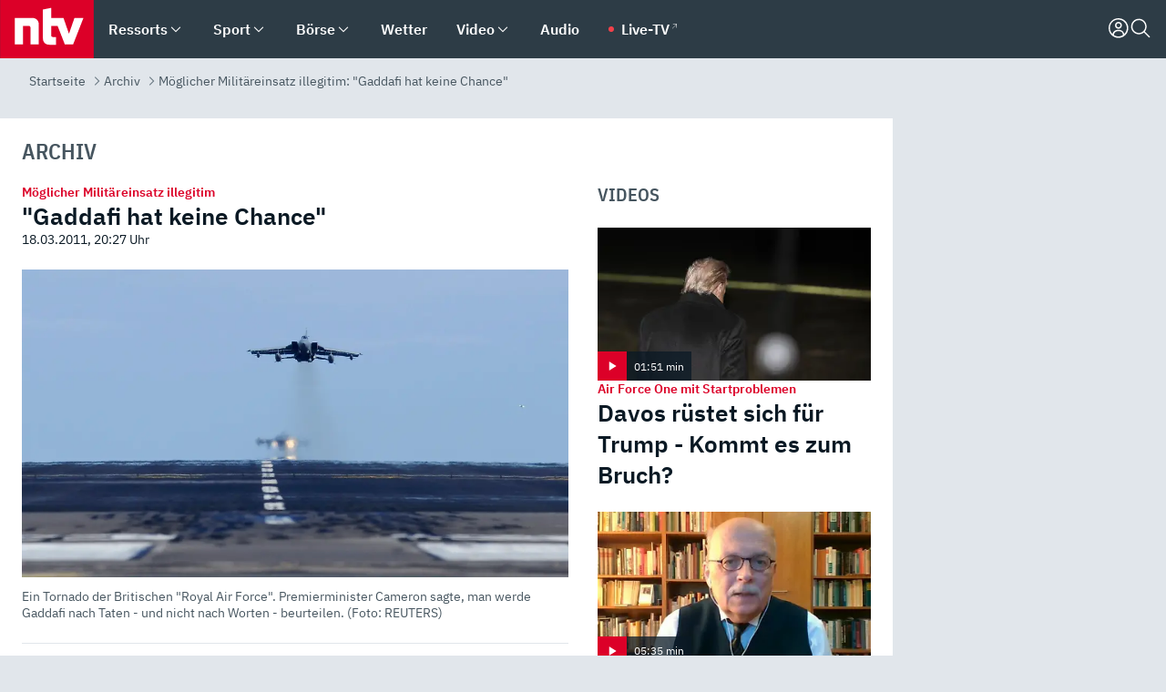

--- FILE ---
content_type: text/html; charset=utf-8
request_url: https://www.n-tv.de/archiv/Gaddafi-hat-keine-Chance-article2889771.html
body_size: 158935
content:
<!DOCTYPE html><html lang="de"><head><meta charSet="utf-8" data-next-head=""/><meta name="viewport" content="width=device-width, initial-scale=1" data-next-head=""/><title data-next-head="">Möglicher Militäreinsatz illegitim: &quot;Gaddafi hat keine Chance&quot; - ntv.de</title><meta http-equiv="Content-Security-Policy" content="upgrade-insecure-requests" data-next-head=""/><meta name="author" content="n-tv NACHRICHTEN" data-next-head=""/><meta name="copyright" content="ntv Nachrichten" data-next-head=""/><meta name="description" content="Es ist illegitim, den libyschen Machthaber Gaddafi mit einem Militäreinsatz zu stürzen, sagt der Strafrechtler Reinhard Merkel im Gespräch mit n-tv.de. Jede legitimierte Regierung habe zunächst das Recht, gewaltsame Proteste niederzuschlagen - auch die libysche." data-next-head=""/><meta name="keywords" content="" data-next-head=""/><meta name="apple-itunes-app" content="app-id=337056601, app-argument=https://www.n-tv.de/archiv/Gaddafi-hat-keine-Chance-article2889771.html" data-next-head=""/><meta name="robots" content="noindex, nofollow" data-next-head=""/><meta name="news_keywords" content="" data-next-head=""/><meta name="date" content="2011-03-18T20:27:42+01:00" data-next-head=""/><meta name="last-modified" content="2012-11-21T17:43:14+01:00" data-next-head=""/><meta property="article:hash" content="2889771" data-next-head=""/><meta property="ntv:kicker" content="Möglicher Militäreinsatz illegitim" data-next-head=""/><meta property="og:site_name" content="ntv.de" data-next-head=""/><meta property="og:type" content="article" data-next-head=""/><meta property="og:url" content="https://www.n-tv.de/archiv/Gaddafi-hat-keine-Chance-article2889771.html" data-next-head=""/><meta property="og:title" content="&quot;Gaddafi hat keine Chance&quot;" data-next-head=""/><meta property="og:description" content="Es ist illegitim, den libyschen Machthaber Gaddafi mit einem Militäreinsatz zu stürzen, sagt der Strafrechtler Reinhard Merkel im Gespräch mit n-tv.de. Jede legitimierte Regierung habe zunächst das Recht, gewaltsame Proteste niederzuschlagen - auch die libysche. " data-next-head=""/><meta property="og:image" content="https://www.n-tv.de/img/3900602/1300479130/Img_16_9/1200/2011-03-18T163145Z-01-CRC07-RTRMDNP-3-LIBYA-BRITAIN-JPG133882533885394277.jpg" data-next-head=""/><meta property="twitter:card" content="photo" data-next-head=""/><meta property="twitter:site" content="@ntvde" data-next-head=""/><meta property="twitter:title" content="Möglicher Militäreinsatz illegitim: &quot;Gaddafi hat keine Chance&quot;" data-next-head=""/><meta property="twitter:image" content="https://www.n-tv.de/img/3900602/1300479130/Img_16_9/1200/2011-03-18T163145Z-01-CRC07-RTRMDNP-3-LIBYA-BRITAIN-JPG133882533885394277.jpg" data-next-head=""/><meta property="twitter:url" content="https://www.n-tv.de/archiv/Gaddafi-hat-keine-Chance-article2889771.html" data-next-head=""/><meta property="fb:page_id" content="126049165307" data-next-head=""/><meta property="fb:pages" content="126049165307" data-next-head=""/><meta property="fb:pages" content="316889911843737" data-next-head=""/><meta property="fb:pages" content="562044130636828" data-next-head=""/><meta property="fb:pages" content="185547961302" data-next-head=""/><meta property="fb:pages" content="395222497292915" data-next-head=""/><meta property="fb:pages" content="1523181867965006" data-next-head=""/><meta property="fb:pages" content="1043228319087008" data-next-head=""/><meta property="fb:pages" content="741781229203281" data-next-head=""/><meta property="fb:pages" content="407682426071619" data-next-head=""/><meta property="fb:pages" content="780034435493567" data-next-head=""/><meta property="fb:pages" content="643254482528275" data-next-head=""/><meta property="fb:pages" content="1837260013270512" data-next-head=""/><meta property="fb:pages" content="368231650215080" data-next-head=""/><meta property="fb:pages" content="120920144621255" data-next-head=""/><meta property="fb:pages" content="1413412578758102" data-next-head=""/><meta name="google-site-verification" content="txr0UkB7uF5BxzK_kM9zfhlh5vLdmFekG7LJ_BKwDfk" data-next-head=""/><meta name="pocket-site-verification" content="d8cc89af247ee1dabcbbd091d848a1" data-next-head=""/><meta name="p:domain_verify" content="29ffec94ca07d208e323392915ace209" data-next-head=""/><meta name="msvalidate.01" content="38C91D064B7E276791191C393B93EB23" data-next-head=""/><link rel="canonical" href="https://www.n-tv.de/archiv/Gaddafi-hat-keine-Chance-article2889771.html" data-next-head=""/><link rel="alternate" type="application/rss+xml" href="https://www.n-tv.de/archiv/rss" data-next-head=""/><link rel="alternate" href="android-app://de.lineas.lit.ntv.android/http/apps.n-tv.de/2889771?service=mobile" data-next-head=""/><link rel="shortcut icon" href="/favicon.ico" data-next-head=""/><link rel="apple-touch-icon-precomposed" sizes="144x144" href="/apple-touch-icon-144x144-precomposed.png" data-next-head=""/><link rel="apple-touch-icon-precomposed" sizes="114x114" href="/apple-touch-icon-114x114-precomposed.png" data-next-head=""/><link rel="apple-touch-icon-precomposed" sizes="72x72" href="/apple-touch-icon-72x72-precomposed.png" data-next-head=""/><link rel="apple-touch-icon-precomposed" href="/apple-touch-icon-57x57-precomposed.png" data-next-head=""/><link rel="publisher" href="https://plus.google.com/118398504470807896139" data-next-head=""/><link rel="preload" href="/_next/static/media/fddff1087a1c2d83-s.p.woff2" as="font" type="font/woff2" crossorigin="anonymous" data-next-font="size-adjust"/><link rel="preload" href="/_next/static/media/eced63159c168414-s.p.woff2" as="font" type="font/woff2" crossorigin="anonymous" data-next-font="size-adjust"/><link rel="preload" href="/_next/static/media/a6cb01422af61021-s.p.woff2" as="font" type="font/woff2" crossorigin="anonymous" data-next-font="size-adjust"/><link rel="preload" href="/_next/static/media/d6b236d59080f586-s.p.woff2" as="font" type="font/woff2" crossorigin="anonymous" data-next-font="size-adjust"/><link rel="preload" href="/_next/static/media/1c626168cca93b06-s.p.woff2" as="font" type="font/woff2" crossorigin="anonymous" data-next-font="size-adjust"/><link rel="preload" href="/_next/static/css/619668a7c5632b45.css" as="style"/><link rel="preload" href="/_next/static/css/54b286e04d222c64.css" as="style"/><link rel="preload" href="/_next/static/css/bd6519a5e89b6484.css" as="style"/><link rel="preload" href="/_next/static/css/a1652869840550b3.css" as="style"/><link rel="preload" href="/_next/static/css/06b47e2e02df66d2.css" as="style"/><link rel="preload" href="/_next/static/css/7a1b97a1f388b369.css" as="style"/><link rel="preload" href="/_next/static/css/1a9139a0d535e481.css" as="style"/><link rel="preload" href="/_next/static/css/616a3bdb3deb1a06.css" as="style"/><link rel="preload" href="/_next/static/css/981b8c7b0066d8c4.css" as="style"/><link rel="preload" href="/_next/static/css/fde70659e752f6b5.css" as="style"/><link rel="preload" href="/_next/static/css/d84fa9443ecac233.css" as="style"/><link rel="preload" href="/_next/static/css/5ee917f263ffea72.css" as="style"/><link rel="preload" href="/_next/static/css/89b8c6ec2b6dec53.css" as="style"/><link rel="preload" href="/_next/static/css/4916aaa5355407e8.css" as="style"/><script type="application/ld+json" data-next-head="">{"@context":"http://schema.org","publisher":{"@type":"Organization","name":"ntv NACHRICHTEN","logo":{"@type":"ImageObject","url":"/logo.svg"}},"@type":"NewsArticle","mainEntityOfPage":{"@type":"WebPage","url":"https://www.n-tv.de/archiv/Gaddafi-hat-keine-Chance-article2889771.html"},"url":"https://www.n-tv.de/archiv/Gaddafi-hat-keine-Chance-article2889771.html","headline":"Möglicher Militäreinsatz illegitim: \"Gaddafi hat keine Chance\"","description":"Es ist illegitim, den libyschen Machthaber Gaddafi mit einem Militäreinsatz zu stürzen, sagt der Strafrechtler Reinhard Merkel im Gespräch mit n-tv.de. Jede legitimierte Regierung habe zunächst das Recht, gewaltsame Proteste niederzuschlagen - auch die libysche.","image":[{"@type":"ImageObject","url":"https://www.n-tv.de/img/3900602/1300479130/Img_16_9/1200/2011-03-18T163145Z-01-CRC07-RTRMDNP-3-LIBYA-BRITAIN-JPG133882533885394277.webp","width":"1200","height":"676"},{"@type":"ImageObject","url":"https://www.n-tv.de/img/3900602/1300479130/Img_4_3/1200/2011-03-18T163145Z-01-CRC07-RTRMDNP-3-LIBYA-BRITAIN-JPG133882533885394277.webp","width":"1200","height":"900"},{"@type":"ImageObject","url":"https://www.n-tv.de/img/3900602/1300479130/Img_1_1/1200/2011-03-18T163145Z-01-CRC07-RTRMDNP-3-LIBYA-BRITAIN-JPG133882533885394277.webp","width":"1200","height":"1200"}],"datePublished":"2011-03-18T20:27:42+01:00","dateModified":"2012-11-21T17:43:14+01:00","author":{"@type":"Organization","name":"n-tv NACHRICHTEN","url":"https://www.n-tv.de"}}</script><script type="application/ld+json" data-next-head="">{"@context":"http://schema.org","@type":"BreadcrumbList","itemListElement":[{"item":{"name":"Startseite","@id":"https://www.n-tv.de/"},"@type":"ListItem","position":1},{"item":{"name":"Archiv","@id":"https://www.n-tv.de/archiv/"},"@type":"ListItem","position":2},{"item":{"name":"Möglicher Militäreinsatz illegitim: \"Gaddafi hat keine Chance\"","@id":"https://www.n-tv.de/archiv/Gaddafi-hat-keine-Chance-article2889771.html"},"@type":"ListItem","position":3}]}</script><script id="iab-stub" data-nscript="beforeInteractive">
				// IAB stub
 				!function () { var e = function () { var e, t = "__tcfapiLocator", a = [], n = window; for (; n;) { try { if (n.frames[t]) { e = n; break } } catch (e) { } if (n === window.top) break; n = n.parent } e || (!function e() { var a = n.document, r = !!n.frames[t]; if (!r) if (a.body) { var i = a.createElement("iframe"); i.style.cssText = "display:none", i.name = t, a.body.appendChild(i) } else setTimeout(e, 5); return !r }(), n.__tcfapi = function () { for (var e, t = arguments.length, n = new Array(t), r = 0; r < t; r++)n[r] = arguments[r]; if (!n.length) return a; if ("setGdprApplies" === n[0]) n.length > 3 && 2 === parseInt(n[1], 10) && "boolean" == typeof n[3] && (e = n[3], "function" == typeof n[2] && n[2]("set", !0)); else if ("ping" === n[0]) { var i = { gdprApplies: e, cmpLoaded: !1, cmpStatus: "stub" }; "function" == typeof n[2] && n[2](i) } else a.push(n) }, n.addEventListener("message", (function (e) { var t = "string" == typeof e.data, a = {}; try { a = t ? JSON.parse(e.data) : e.data } catch (e) { } var n = a.__tcfapiCall; n && window.__tcfapi(n.command, n.version, (function (a, r) { var i = { __tcfapiReturn: { returnValue: a, success: r, callId: n.callId } }; t && (i = JSON.stringify(i)), e.source.postMessage(i, "*") }), n.parameter) }), !1)) }; "undefined" != typeof module ? module.exports = e : e() }();
        window._sp_queue = [];
			</script><link rel="stylesheet" href="/_next/static/css/619668a7c5632b45.css" data-n-g=""/><link rel="stylesheet" href="/_next/static/css/54b286e04d222c64.css" data-n-p=""/><link rel="stylesheet" href="/_next/static/css/bd6519a5e89b6484.css"/><link rel="stylesheet" href="/_next/static/css/a1652869840550b3.css"/><link rel="stylesheet" href="/_next/static/css/06b47e2e02df66d2.css"/><link rel="stylesheet" href="/_next/static/css/7a1b97a1f388b369.css"/><link rel="stylesheet" href="/_next/static/css/1a9139a0d535e481.css"/><link rel="stylesheet" href="/_next/static/css/616a3bdb3deb1a06.css"/><link rel="stylesheet" href="/_next/static/css/981b8c7b0066d8c4.css"/><link rel="stylesheet" href="/_next/static/css/fde70659e752f6b5.css"/><link rel="stylesheet" href="/_next/static/css/d84fa9443ecac233.css"/><link rel="stylesheet" href="/_next/static/css/5ee917f263ffea72.css"/><link rel="stylesheet" href="/_next/static/css/89b8c6ec2b6dec53.css"/><link rel="stylesheet" href="/_next/static/css/4916aaa5355407e8.css"/><noscript data-n-css=""></noscript><script defer="" noModule="" src="/_next/static/chunks/polyfills-42372ed130431b0a.js"></script><script id="webpush-lib" src="/webpush/webpush.js" defer="" data-nscript="beforeInteractive"></script><script id="iframeResizer" src="/iframeResizer.min.js" defer="" data-nscript="beforeInteractive"></script><script defer="" src="/_next/static/chunks/1229.024bf05f909c3e8c.js"></script><script defer="" src="/_next/static/chunks/544.09d7383b48abf164.js"></script><script defer="" src="/_next/static/chunks/7602.1a768611e82c58ea.js"></script><script defer="" src="/_next/static/chunks/6948.f00620bcc22244f2.js"></script><script defer="" src="/_next/static/chunks/5748.71948c8f23de309a.js"></script><script defer="" src="/_next/static/chunks/3470.044e5d32b7b88c48.js"></script><script defer="" src="/_next/static/chunks/4406.2cc47b02c70cbff9.js"></script><script defer="" src="/_next/static/chunks/1750.d4015503bf467782.js"></script><script defer="" src="/_next/static/chunks/1574.3c45e988f589dd53.js"></script><script defer="" src="/_next/static/chunks/6888.8ff3ae8da2924120.js"></script><script defer="" src="/_next/static/chunks/6000.1a7f1eb6368a1f73.js"></script><script defer="" src="/_next/static/chunks/3049.7172bfee99f6c1be.js"></script><script defer="" src="/_next/static/chunks/8673.2433365aabfb08c3.js"></script><script defer="" src="/_next/static/chunks/6065.53a5590c6fea2eb5.js"></script><script defer="" src="/_next/static/chunks/6649.3f3c97c991cfc8c3.js"></script><script defer="" src="/_next/static/chunks/2069.334d97419f835894.js"></script><script defer="" src="/_next/static/chunks/746.42775980ff3f6a0c.js"></script><script defer="" src="/_next/static/chunks/2076.a5d6d8b4820fd66b.js"></script><script defer="" src="/_next/static/chunks/508.6fe9e668b4cbaa10.js"></script><script defer="" src="/_next/static/chunks/1656.c9e5265be15720de.js"></script><script defer="" src="/_next/static/chunks/7084.b8cd8b689e73b35c.js"></script><script defer="" src="/_next/static/chunks/8978.c369f1cdf04d6eed.js"></script><script defer="" src="/_next/static/chunks/7648.7151d5da6285f05e.js"></script><script defer="" src="/_next/static/chunks/1642.5b55b0e87004c0a4.js"></script><script defer="" src="/_next/static/chunks/6416.07dedd90ff32fe40.js"></script><script defer="" src="/_next/static/chunks/4047.211f9d02a136f691.js"></script><script src="/_next/static/chunks/webpack-7c65c3c847258272.js" defer=""></script><script src="/_next/static/chunks/framework-77dff60c8c44585c.js" defer=""></script><script src="/_next/static/chunks/main-c369251bbc331e0f.js" defer=""></script><script src="/_next/static/chunks/pages/_app-2c2c703fd86eadba.js" defer=""></script><script src="/_next/static/chunks/8548-87ef5762240d4e64.js" defer=""></script><script src="/_next/static/chunks/pages/%5B%5B...all%5D%5D-187d881c0982e370.js" defer=""></script><script src="/_next/static/iJWIyqWCDhGQr5wLr9urw/_buildManifest.js" defer=""></script><script src="/_next/static/iJWIyqWCDhGQr5wLr9urw/_ssgManifest.js" defer=""></script><style id="__jsx-668642668">:root{--ibm-plex-sans:'IBMPlexSans', 'IBMPlexSans Fallback';--ibm-plex-sans-condensed:'IBMPlexSansCondensed', 'IBMPlexSansCondensed Fallback'}html{font-family:'IBMPlexSans', 'IBMPlexSans Fallback'}</style></head><body><link rel="preload" as="image" href="https://www.n-tv.de/img/3900602/1300479130/Img_16_9/1024/2011-03-18T163145Z-01-CRC07-RTRMDNP-3-LIBYA-BRITAIN-JPG133882533885394277.webp" fetchPriority="high"/><link rel="preload" as="image" href="/socialIcons/whatsapp.svg"/><link rel="preload" as="image" href="/socialIcons/google.svg"/><div id="__next"><header class="Header_header__MwWvM "><nav aria-label="Globale Navigation"><div class="Header_wrapper__PJAKW"><div class="Header_inner__PU1JS"><a href="/" class="Header_logo__V9h3K"><svg viewBox="0 0 1384 862" focusable="false" role="img" name="ntv Logo"><title>ntv</title><path id="TRAEGER_x5F_ROT" d="M0 0h1384v862H0z" style="clip-rule:evenodd;fill:rgb(220, 0, 40);fill-rule:evenodd"></path><g id="ntv_1_" transform="translate(-268.5,-109)"><g id="g3683"><path d="M747 375.3H486v390.1h122.2V492.8h83.3c17.1 0 25.9 8.4 25.9 26v246.6h122.2V468.1c0-54.9-37.7-92.8-92.6-92.8zm620.7-.2-81.2 233.4-81-233.4h-181.9V225.6l-122.2 24.2v425.3c0 58.9 36.6 95.6 95.8 95.6h99.5V656.3h-46.9c-15.7 0-26.1-5.8-26.1-27.2V492.9h95.3l106.4 272.9h122.7l152.3-390.7z" id="path3681" style="fill:rgb(255, 255, 255)"></path></g></g></svg></a><nav role="none" class="menu-desktop_header-menu__23xp2"><ul role="menu" aria-label="Hauptnavigation" class="menu-desktop_top__a3CQZ"><li class="menu-desktop_level0__YuC7o" tabindex="-1"><div class="menu-desktop_itemwrapper__8WzFL"><a tabindex="0" href="/ressorts/" target="_self" title="Ressorts" data-testid="menulink"><span class="Typography_text-default__P3otY Typography_weight-bold__uT6mq">Ressorts</span></a><button role="menuitem" aria-haspopup="menu" aria-expanded="false" aria-label="Untermenü für Ressorts" data-testid="menu-item-button"><svg viewBox="0 0 24 24" width="18" height="18" fill="currentColor" focusable="false" role="img" aria-hidden="true" data-testid="icon"><title></title><path d="M12.0004 17.9852L4.90039 10.8852L6.0004 9.78516L12.0004 15.7852L18.0004 9.78516L19.1004 10.8852L12.0004 17.9852Z"></path></svg></button></div><div class="menu-desktop_menu-ssr__HlR7r" aria-label="Ressorts Untermenü" role="menu"><ul><li><a href="/mediathek/bilderserien/" target="_self" title="Bilderserien">Bilderserien</a></li><li><a href="/politik/" target="_self" title="Politik">Politik</a><div aria-label="Politik Untermenü" role="menu"><ul><li><a href="/politik/" target="_self" title="Meldungen">Meldungen</a></li><li><a href="/politik/politik_kommentare/" target="_self" title="Kommentare">Kommentare</a></li><li><a href="/politik/politik_wieduwilts_woche/" target="_self" title="Wieduwilts Woche">Wieduwilts Woche</a></li></ul></div></li><li><a href="/wirtschaft/" target="_self" title="Wirtschaft">Wirtschaft</a><div aria-label="Wirtschaft Untermenü" role="menu"><ul><li><a href="/wirtschaft/" target="_self" title="Meldungen">Meldungen</a></li><li><a href="/wirtschaft/termine/" target="_self" title="Termine">Termine</a></li><li><a href="/wirtschaft/wirtschaft_startup/" target="_self" title="Startup">Startup</a></li></ul></div></li><li><a href="/boersenkurse/" target="_self" title="Börse">Börse</a><div aria-label="Börse Untermenü" role="menu"><ul><li><a href="/boersenkurse/Auf_einen_Blick/" target="_self" title="Auf einen Blick">Auf einen Blick</a></li><li><a href="/boersenkurse/aktien/" target="_self" title="Aktien &amp; Indizes">Aktien &amp; Indizes</a><div aria-label="Aktien &amp; Indizes Untermenü" role="menu"><ul><li><a href="/boersenkurse/indizes/dax-159096" target="_self" title="Dax">Dax</a></li><li><a href="/boersenkurse/indizes/tecdax-158375" target="_self" title="TecDax">TecDax</a></li><li><a href="/boersenkurse/indizes/mdax-159090" target="_self" title="MDax">MDax</a></li><li><a href="/boersenkurse/indizes/sdax-159191" target="_self" title="SDax">SDax</a></li><li><a href="/boersenkurse/indizes/gex-144687" target="_self" title="Gex">Gex</a></li><li><a href="/boersenkurse/indizes/hdax-159097" target="_self" title="HDax">HDax</a></li><li><a href="/boersenkurse/indizes/e-stoxx-50-159194" target="_self" title="EuroStoxx">EuroStoxx</a></li><li><a href="/boersenkurse/indizes/stoxx50-159196" target="_self" title="Stoxx50">Stoxx50</a></li><li><a href="/boersenkurse/indizes/infront-usa-industrial-9451139" target="_self" title="Dow Jones">Dow Jones</a></li><li><a href="/boersenkurse/indizes/nasdaq-100-149002" target="_self" title="Nasdaq">Nasdaq</a></li><li><a href="/boersenkurse/indizes/nikkei-148429" target="_self" title="Nikkei">Nikkei</a></li></ul></div></li><li><a href="/boersenkurse/devisen/" target="_self" title="Devisen">Devisen</a></li><li><a href="/boersenkurse/rohstoffe/" target="_self" title="Rohstoffe">Rohstoffe</a></li><li><a href="/boersenkurse/zertifikate/" target="_self" title="ntv Zertifikate">ntv Zertifikate</a></li><li><a href="/boersenkurse/fonds/" target="_self" title="ntv Fonds">ntv Fonds</a></li><li><a href="/boersenkurse/fonds_und_etf/" target="_self" title="Fonds &amp; ETF">Fonds &amp; ETF</a></li><li><a href="/boersenkurse/anleihen/" target="_self" title="Anleihen">Anleihen</a></li><li><a href="/boersenkurse/altersvorsorge/" target="_self" title="ntv Altersvorsorge">ntv Altersvorsorge</a></li><li><a href="/boersenkurse/Geldanlage-Check/" target="_self" title="ntv Geldanlage-Check">ntv Geldanlage-Check</a></li><li><a href="/wirtschaft/der_boersen_tag/" target="_self" title="Börsen-Tag - Archiv">Börsen-Tag - Archiv</a></li></ul></div></li><li><a href="/sport/" target="_self" title="Sport">Sport</a><div aria-label="Sport Untermenü" role="menu"><ul><li><a href="https://www.n-tv.de/sport/ergebnisse/heute-live" target="_self" title="Live-Kalender">Live-Kalender</a></li><li><a href="/sport/" target="_self" title="Meldungen">Meldungen</a></li><li><a href="/sport/fussball/" target="_self" title="Fußball">Fußball</a><div aria-label="Fußball Untermenü" role="menu"><ul><li><a href="/sport/fussball/fussball_kolumnen/" target="_self" title="Kolumnen">Kolumnen</a></li><li><a href="https://www.n-tv.de/sport/ergebnisse/fussball/bundesliga/spiele-und-ergebnisse/" target="_self" title="Bundesliga">Bundesliga</a></li><li><a href="https://www.n-tv.de/sport/ergebnisse/fussball/2-bundesliga/spiele-und-ergebnisse/" target="_self" title="2. Bundesliga">2. Bundesliga</a></li><li><a href="https://www.n-tv.de/sport/ergebnisse/fussball/3-liga/spiele-und-ergebnisse/" target="_self" title="3. Liga">3. Liga</a></li><li><a href="https://www.n-tv.de/sport/ergebnisse/fussball/dfb-pokal/spiele-und-ergebnisse/" target="_self" title="DFB-Pokal">DFB-Pokal</a></li><li><a href="https://www.n-tv.de/sport/ergebnisse/fussball/frauen-bundesliga/spiele-und-ergebnisse/" target="_self" title="Bundesliga der Frauen">Bundesliga der Frauen</a></li><li><a href="https://www.n-tv.de/sport/ergebnisse/fussball/uefa-champions-league/spiele-und-ergebnisse/" target="_self" title="Champions League">Champions League</a></li><li><a href="https://www.n-tv.de/sport/ergebnisse/fussball/uefa-europa-league/spiele-und-ergebnisse/" target="_self" title="Europa League">Europa League</a></li><li><a href="https://www.n-tv.de/sport/ergebnisse/fussball/co6395/europa-conference-league/spiele-und-ergebnisse/" target="_self" title="Europa Conference League">Europa Conference League</a></li><li><a href="https://www.n-tv.de/sport/ergebnisse/fussball/premier-league/spiele-und-ergebnisse/" target="_self" title="Premier League">Premier League</a></li><li><a href="https://www.n-tv.de/sport/ergebnisse/fussball/primera-division/spiele-und-ergebnisse/" target="_self" title="Primera Division">Primera Division</a></li><li><a href="https://www.n-tv.de/sport/ergebnisse/fussball/serie-a/spiele-und-ergebnisse/" target="_self" title="Serie A">Serie A</a></li><li><a href="https://www.n-tv.de/sport/ergebnisse/fussball/ligue-1/spiele-und-ergebnisse/" target="_self" title="Ligue 1">Ligue 1</a></li><li><a href="https://www.n-tv.de/sport/ergebnisse/fussball/nations-league-a/spiele-und-ergebnisse/" target="_self" title="Nations League">Nations League</a></li><li><a href="https://www.n-tv.de/sport/ergebnisse/fussball/wettbewerbe/" target="_self" title="Alle Wettbewerbe">Alle Wettbewerbe</a></li></ul></div></li><li><a href="https://www.n-tv.de/sport/ergebnisse/american-football/nfl/spiele-und-ergebnisse/" target="_self" title="NFL">NFL</a></li><li><a href="/sport/formel1/" target="_self" title="Motorsport">Motorsport</a></li><li><a href="https://www.n-tv.de/sport/ergebnisse/tennis/heute-live" target="_self" title="Tennis">Tennis</a></li><li><a href="https://www.n-tv.de/sport/ergebnisse/handball/" target="_self" title="Handball">Handball</a></li><li><a href="https://www.n-tv.de/sport/ergebnisse/basketball/wettbewerbe/" target="_self" title="Basketball">Basketball</a></li><li><a href="https://www.n-tv.de/sport/ergebnisse/eishockey/wettbewerbe/" target="_self" title="Eishockey">Eishockey</a></li><li><a href="/sport/mma/" target="_self" title="Mixed Martial Arts">Mixed Martial Arts</a></li><li><a href="/sport/der_sport_tag/" target="_self" title="Sport-Tag - Archiv">Sport-Tag - Archiv</a></li><li><a href="https://gutscheine.n-tv.de/" target="_self" title="Gutscheine">Gutscheine<span> Anzeige</span></a><div aria-label="Gutscheine Untermenü" role="menu"><ul><li><a href="https://gutscheine.n-tv.de/gutscheine/adidas-shop" target="_self" title="Adidas">Adidas</a></li><li><a href="https://gutscheine.n-tv.de/gutscheine/engelhorn" target="_self" title="Engelhorn">Engelhorn</a></li><li><a href="https://gutscheine.n-tv.de/gutscheine/vans" target="_self" title="Vans">Vans</a></li><li><a href="https://gutscheine.n-tv.de/gutscheine/sportscheck" target="_self" title="SportScheck">SportScheck</a></li><li><a href="https://gutscheine.n-tv.de/gutscheine/11teamsports" target="_self" title="11teamsports">11teamsports</a></li></ul></div></li></ul></div></li><li><a href="/panorama/" target="_self" title="Panorama">Panorama</a><div aria-label="Panorama Untermenü" role="menu"><ul><li><a href="/panorama/" target="_self" title="Meldungen">Meldungen</a></li></ul></div></li><li><a href="/leute/" target="_self" title="Unterhaltung">Unterhaltung</a><div aria-label="Unterhaltung Untermenü" role="menu"><ul><li><a href="/leute/" target="_self" title="Überblick">Überblick</a></li><li><a href="/leute/tv/" target="_self" title="TV">TV</a></li><li><a href="/leute/film/" target="_self" title="Filme und Serien">Filme und Serien</a></li><li><a href="/leute/musik/" target="_self" title="Musik">Musik</a></li><li><a href="/leute/buecher/" target="_self" title="Bücher">Bücher</a></li><li><a href="/leute/hoerbuecher/" target="_self" title="Hörbücher">Hörbücher</a></li><li><a href="/mediathek/bilderserien/unterhaltung/Schoenes-Wochenende-Cartoons-von-OL-article20772304.html" target="_self" title="Schönes Wochenende">Schönes Wochenende</a></li><li><a href="https://gutscheine.n-tv.de/" target="_blank" rel="noopener noreferrer noFollow" title="Gutscheine">Gutscheine<span> Anzeige</span></a><div aria-label="Gutscheine Untermenü" role="menu"><ul><li><a href="https://gutscheine.n-tv.de/gutscheine/amazon" target="_blank" rel="noopener noreferrer noFollow" title="Amazon">Amazon</a></li><li><a href="https://gutscheine.n-tv.de/gutscheine/thalia" target="_blank" rel="noopener noreferrer noFollow" title="Thalia">Thalia</a></li><li><a href="https://gutscheine.n-tv.de/gutscheine/buecher-de" target="_blank" rel="noopener noreferrer noFollow" title="buecher.de">buecher.de</a></li><li><a href="https://gutscheine.n-tv.de/gutscheine/saturn" target="_blank" rel="noopener noreferrer noFollow" title="Saturn">Saturn</a></li><li><a href="https://gutscheine.n-tv.de/gutscheine/mmoga" target="_blank" rel="noopener noreferrer noFollow" title="MMOGA">MMOGA</a></li></ul></div></li></ul></div></li><li><a href="/technik/" target="_self" title="Technik">Technik</a><div aria-label="Technik Untermenü" role="menu"><ul><li><a href="/technik/" target="_self" title="Meldungen">Meldungen</a></li><li><a href="https://www.n-tvspiele.de/" target="_self" rel="noFollow" title="Spiele">Spiele</a></li><li><a href="https://gutscheine.n-tv.de/" target="_blank" rel="noopener noreferrer noFollow" title="Gutscheine">Gutscheine<span> Anzeige</span></a><div aria-label="Gutscheine Untermenü" role="menu"><ul><li><a href="https://gutscheine.n-tv.de/gutscheine/notebooksbilliger" target="_blank" rel="noopener noreferrer noFollow" title="notebooksbilliger.de">notebooksbilliger.de</a></li><li><a href="https://gutscheine.n-tv.de/gutscheine/alternate" target="_blank" rel="noopener noreferrer noFollow" title="Alternate">Alternate</a></li><li><a href="https://gutscheine.n-tv.de/gutscheine/medion" target="_blank" rel="noopener noreferrer noFollow" title="MEDION">MEDION</a></li><li><a href="https://gutscheine.n-tv.de/gutscheine/dein-handyde" target="_blank" rel="noopener noreferrer noFollow" title="deinhandy.de">deinhandy.de</a></li><li><a href="https://gutscheine.n-tv.de/gutscheine/samsung" target="_blank" rel="noopener noreferrer noFollow" title="SAMSUNG">SAMSUNG</a></li></ul></div></li></ul></div></li><li><a href="/ratgeber/" target="_self" title="Ratgeber">Ratgeber</a><div aria-label="Ratgeber Untermenü" role="menu"><ul><li><a href="/ratgeber/" target="_self" title="Meldungen">Meldungen</a></li><li><a href="/ratgeber/ntv_Service/" target="_self" title="ntv Service">ntv Service</a></li><li><a href="/ratgeber/tests/" target="_self" title="Tests">Tests</a></li><li><a href="/ratgeber/vergleichsrechner/" target="_self" title="Vergleichsrechner">Vergleichsrechner</a></li><li><a href="https://www.n-tv.de/native/leben/Thema-Leben-article19986903.html?an=s:spezial_973714_ista_wtt-a:1-t:n" target="_blank" rel="noopener noreferrer noFollow" title="Smart Living">Smart Living</a></li></ul></div></li><li><a href="/produkt-check/" target="_self" title="Produkt-Check">Produkt-Check</a><div aria-label="Produkt-Check Untermenü" role="menu"><ul><li><a href="/produkt-check/kueche/" target="_self" title="Produkt-Check Küche">Produkt-Check Küche</a></li><li><a href="/produkt-check/technik/" target="_self" title="Produkt-Check Technik ">Produkt-Check Technik </a></li><li><a href="/produkt-check/sport-freizeit/" target="_self" title="Produkt-Check Sport &amp; Freizeit">Produkt-Check Sport &amp; Freizeit</a></li><li><a href="/produkt-check/beauty-gesundheit/" target="_self" title="Produkt-Check Beauty &amp; Gesundheit ">Produkt-Check Beauty &amp; Gesundheit </a></li><li><a href="/produkt-check/haushalt-garten/" target="_self" title="Produkt-Check Haushalt &amp; Garten">Produkt-Check Haushalt &amp; Garten</a></li></ul></div></li><li><a href="/wissen/" target="_self" title="Wissen">Wissen</a><div aria-label="Wissen Untermenü" role="menu"><ul><li><a href="/wissen/" target="_self" title="Meldungen">Meldungen</a></li><li><a href="/wissen/frageantwort/" target="_self" title="Frage &amp; Antwort">Frage &amp; Antwort</a></li><li><a href="/wissen/Fakten_und_Mythen/" target="_self" title="Fakten &amp; Mythen">Fakten &amp; Mythen</a></li><li><a href="/wissen/fundsache/" target="_self" title="Fundsache">Fundsache</a></li></ul></div></li><li><a href="/auto/" target="_self" title="Auto">Auto</a><div aria-label="Auto Untermenü" role="menu"><ul><li><a href="/auto/" target="_self" title="Meldungen">Meldungen</a></li><li><a href="/auto/auto_geschichte/" target="_self" title="Automobil-Geschichte">Automobil-Geschichte</a></li><li><a href="/auto/praxistest/" target="_self" title="Praxistest">Praxistest</a></li><li><a href="/auto/gebrauchte/" target="_self" title="Gebrauchte">Gebrauchte</a></li><li><a href="/auto/auto_funktioniert/" target="_self" title="Wie funktioniert ...?">Wie funktioniert ...?</a></li><li><a href="https://gutscheine.n-tv.de/" target="_blank" rel="noopener noreferrer noFollow" title="Gutscheine">Gutscheine<span> Anzeige</span></a><div aria-label="Gutscheine Untermenü" role="menu"><ul><li><a href="https://gutscheine.n-tv.de/gutscheine/kfzteile24" target="_blank" rel="noopener noreferrer noFollow" title="kfzteile24">kfzteile24</a></li><li><a href="https://gutscheine.n-tv.de/gutscheine/atu" target="_blank" rel="noopener noreferrer noFollow" title="A.T.U">A.T.U</a></li><li><a href="https://gutscheine.n-tv.de/gutscheine/reifendirekt" target="_blank" rel="noopener noreferrer noFollow" title="Reifendirekt">Reifendirekt</a></li><li><a href="https://gutscheine.n-tv.de/gutscheine/sixt" target="_blank" rel="noopener noreferrer noFollow" title="Sixt">Sixt</a></li><li><a href="https://gutscheine.n-tv.de/gutscheine/tirendo" target="_blank" rel="noopener noreferrer noFollow" title="Tirendo">Tirendo</a></li></ul></div></li><li><a href="https://autoleasing.n-tv.de/" target="_blank" rel="noopener noreferrer noFollow" title="Autoleasing">Autoleasing</a></li></ul></div></li><li><a href="/shopping-und-service/" target="_self" title="Shopping &amp; Service">Shopping &amp; Service</a><div aria-label="Shopping &amp; Service Untermenü" role="menu"><ul><li><a href="https://autoleasing.n-tv.de/" target="_self" title="Autoleasing">Autoleasing</a></li><li><a href="https://www.n-tv.de/broker-vergleich/" target="_self" title="Broker-Vergleich">Broker-Vergleich</a></li><li><a href="https://www.n-tv.de/casino-vergleich/" target="_self" title="Online Casino Vergleich">Online Casino Vergleich</a></li><li><a href="https://www.n-tv.de/sportwetten/" target="_self" title="Sportwetten">Sportwetten</a></li><li><a href="https://www.n-tv.de/energieeffizientes-wohnen/" target="_self" title="Energieeffizientes Wohnen">Energieeffizientes Wohnen</a></li><li><a href="https://gutscheine.n-tv.de/" target="_self" title="Gutscheine">Gutscheine<span> Anzeige</span></a></li><li><a href="https://www.n-tv.de/webtools-im-vergleich/" target="_self" title="Webtools im Vergleich">Webtools im Vergleich</a></li><li><a href="https://www.n-tv.de/online-sprachschule/" target="_self" title="Online Sprachschule">Online Sprachschule</a></li><li><a href="https://www.n-tv.de/vergleich/" target="_self" title="Produktvergleiche">Produktvergleiche</a></li><li><a href="https://unternehmen.n-tv.de/" target="_self" title="Unternehmen">Unternehmen<span> Anzeige</span></a></li><li><a href="https://www.n-tv.de/ratgeber/vergleichsrechner/" target="_self" title="Vergleichsrechner">Vergleichsrechner</a></li><li><a href="https://www.n-tv.de/kreditvergleich/" target="_self" title="Kreditvergleich">Kreditvergleich</a></li><li><a href="https://www.n-tv.de/wettanbieter-vergleich/" target="_self" title="Wettanbieter Vergleich">Wettanbieter Vergleich</a></li><li><a href="https://www.n-tv.de/geschaeftskonto-vergleich/" target="_blank" rel="noopener noreferrer" title="Geschäftskonto Vergleich">Geschäftskonto Vergleich</a></li></ul></div></li><li><a href="/infografik/" target="_self" title="Infografik">Infografik</a></li><li><a href="/regionales/" target="_self" title="Regionales">Regionales</a><div aria-label="Regionales Untermenü" role="menu"><ul><li><a href="/regionales/baden-wuerttemberg/" target="_self" title="Baden-Württemberg">Baden-Württemberg</a></li><li><a href="/regionales/bayern/" target="_self" title="Bayern">Bayern</a></li><li><a href="/regionales/berlin-und-brandenburg/" target="_self" title="Berlin &amp; Brandenburg">Berlin &amp; Brandenburg</a></li><li><a href="/regionales/hamburg-und-schleswig-holstein/" target="_self" title="Hamburg &amp; Schleswig-Holstein">Hamburg &amp; Schleswig-Holstein</a></li><li><a href="/regionales/hessen/" target="_self" title="Hessen">Hessen</a></li><li><a href="/regionales/mecklenburg-vorpommern/" target="_self" title="Mecklenburg-Vorpommern">Mecklenburg-Vorpommern</a></li><li><a href="/regionales/niedersachsen-und-bremen/" target="_self" title="Niedersachsen &amp; Bremen">Niedersachsen &amp; Bremen</a></li><li><a href="/regionales/nordrhein-westfalen/" target="_self" title="Nordrhein-Westfalen">Nordrhein-Westfalen</a></li><li><a href="/regionales/rheinland-pfalz-und-saarland/" target="_self" title="Rheinland-Pfalz &amp; Saarland">Rheinland-Pfalz &amp; Saarland</a></li><li><a href="/regionales/sachsen/" target="_self" title="Sachsen">Sachsen</a></li><li><a href="/regionales/sachsen-anhalt/" target="_self" title="Sachsen-Anhalt">Sachsen-Anhalt</a></li><li><a href="/regionales/thueringen/" target="_self" title="Thüringen">Thüringen</a></li></ul></div></li><li><a href="/der_tag/alle_tage/" target="_self" title="Alle Tage">Alle Tage</a><div aria-label="Alle Tage Untermenü" role="menu"><ul><li><a href="/der_tag/" target="_self" title="Der Tag - Archiv">Der Tag - Archiv</a></li><li><a href="/wirtschaft/der_boersen_tag/" target="_self" title="Der Börsen-Tag - Archiv">Der Börsen-Tag - Archiv</a></li><li><a href="/sport/der_sport_tag/" target="_self" title="Der Sport-Tag - Archiv">Der Sport-Tag - Archiv</a></li></ul></div></li><li><a href="https://lotto.n-tv.de/" target="_blank" rel="noopener noreferrer noFollow" title="Lotto spielen">Lotto spielen<span> Anzeige</span></a></li></ul></div></li><li class="menu-desktop_level0__YuC7o" tabindex="-1"><div class="menu-desktop_itemwrapper__8WzFL"><a tabindex="0" href="/sport/" target="_self" title="Sport" data-testid="menulink"><span class="Typography_text-default__P3otY Typography_weight-bold__uT6mq">Sport</span></a><button role="menuitem" aria-haspopup="menu" aria-expanded="false" aria-label="Untermenü für Sport" data-testid="menu-item-button"><svg viewBox="0 0 24 24" width="18" height="18" fill="currentColor" focusable="false" role="img" aria-hidden="true" data-testid="icon"><title></title><path d="M12.0004 17.9852L4.90039 10.8852L6.0004 9.78516L12.0004 15.7852L18.0004 9.78516L19.1004 10.8852L12.0004 17.9852Z"></path></svg></button></div><div class="menu-desktop_menu-ssr__HlR7r" aria-label="Sport Untermenü" role="menu"><ul><li><a href="https://www.n-tv.de/sport/ergebnisse/heute-live" target="_self" title="Live-Kalender">Live-Kalender</a></li><li><a href="/sport/" target="_self" title="Meldungen">Meldungen</a></li><li><a href="/sport/fussball/" target="_self" title="Fußball">Fußball</a><div aria-label="Fußball Untermenü" role="menu"><ul><li><a href="/sport/fussball/fussball_kolumnen/" target="_self" title="Kolumnen">Kolumnen</a><div aria-label="Kolumnen Untermenü" role="menu"><ul><li><a href="/sport/fussball/redelings_nachspielzeit/" target="_self" title="Redelings Nachspielzeit">Redelings Nachspielzeit</a></li></ul></div></li><li><a href="https://www.n-tv.de/sport/ergebnisse/fussball/bundesliga/spiele-und-ergebnisse/" target="_self" title="Bundesliga">Bundesliga</a></li><li><a href="https://www.n-tv.de/sport/ergebnisse/fussball/2-bundesliga/spiele-und-ergebnisse/" target="_self" title="2. Bundesliga">2. Bundesliga</a></li><li><a href="https://www.n-tv.de/sport/ergebnisse/fussball/3-liga/spiele-und-ergebnisse/" target="_self" title="3. Liga">3. Liga</a></li><li><a href="https://www.n-tv.de/sport/ergebnisse/fussball/dfb-pokal/spiele-und-ergebnisse/" target="_self" title="DFB-Pokal">DFB-Pokal</a></li><li><a href="https://www.n-tv.de/sport/ergebnisse/fussball/frauen-bundesliga/spiele-und-ergebnisse/" target="_self" title="Bundesliga der Frauen">Bundesliga der Frauen</a></li><li><a href="https://www.n-tv.de/sport/ergebnisse/fussball/uefa-champions-league/spiele-und-ergebnisse/" target="_self" title="Champions League">Champions League</a></li><li><a href="https://www.n-tv.de/sport/ergebnisse/fussball/uefa-europa-league/spiele-und-ergebnisse/" target="_self" title="Europa League">Europa League</a></li><li><a href="https://www.n-tv.de/sport/ergebnisse/fussball/co6395/europa-conference-league/spiele-und-ergebnisse/" target="_self" title="Europa Conference League">Europa Conference League</a></li><li><a href="https://www.n-tv.de/sport/ergebnisse/fussball/premier-league/spiele-und-ergebnisse/" target="_self" title="Premier League">Premier League</a></li><li><a href="https://www.n-tv.de/sport/ergebnisse/fussball/primera-division/spiele-und-ergebnisse/" target="_self" title="La Liga">La Liga</a></li><li><a href="https://www.n-tv.de/sport/ergebnisse/fussball/serie-a/spiele-und-ergebnisse/" target="_self" title="Serie A">Serie A</a></li><li><a href="https://www.n-tv.de/sport/ergebnisse/fussball/ligue-1/spiele-und-ergebnisse/" target="_self" title="Ligue 1">Ligue 1</a></li><li><a href="https://www.n-tv.de/sport/ergebnisse/fussball/nations-league-a/spiele-und-ergebnisse/" target="_self" title="Nations League">Nations League</a></li><li><a href="https://www.n-tv.de/sport/ergebnisse/fussball/wettbewerbe/" target="_self" title="Alle Wettbewerbe">Alle Wettbewerbe</a></li></ul></div></li><li><a href="https://www.n-tv.de/sport/ergebnisse/american-football/nfl/spiele-und-ergebnisse/" target="_self" title="NFL">NFL</a></li><li><a href="/sport/formel1/" target="_self" title="Motorsport">Motorsport</a><div aria-label="Motorsport Untermenü" role="menu"><ul><li><a href="https://www.n-tv.de/sport/ergebnisse/motorsport/formel-1/kalender/" target="_self" title="Formel 1: Ticker">Formel 1: Ticker</a></li><li><a href="/sport/Porsche_Carrera_Cup/" target="_self" title="Porsche Carrera Cup">Porsche Carrera Cup<span> Anzeige</span></a></li><li><a href="/sport/Deutsche_Rallye_Meisterschaft/" target="_self" title="Deutsche Rally Meisterschaft">Deutsche Rally Meisterschaft<span> Anzeige</span></a></li></ul></div></li><li><a href="https://www.n-tv.de/sport/ergebnisse/tennis/heute-live" target="_self" title="Tennis">Tennis</a></li><li><a href="https://www.n-tv.de/sport/ergebnisse/handball/" target="_self" title="Handball">Handball</a></li><li><a href="https://www.n-tv.de/sport/ergebnisse/basketball/wettbewerbe/" target="_self" title="Basketball">Basketball</a></li><li><a href="https://www.n-tv.de/sport/ergebnisse/eishockey/wettbewerbe/" target="_self" title="Eishockey">Eishockey</a></li><li><a href="/sport/mma/" target="_self" title="Mixed Martial Arts">Mixed Martial Arts</a></li><li><a href="/sport/der_sport_tag/" target="_self" title="Sport-Tag - Archiv">Sport-Tag - Archiv</a></li></ul></div></li><li class="menu-desktop_level0__YuC7o" tabindex="-1"><div class="menu-desktop_itemwrapper__8WzFL"><a tabindex="0" href="/boersenkurse/" target="_self" title="Börse" data-testid="menulink"><span class="Typography_text-default__P3otY Typography_weight-bold__uT6mq">Börse</span></a><button role="menuitem" aria-haspopup="menu" aria-expanded="false" aria-label="Untermenü für Börse" data-testid="menu-item-button"><svg viewBox="0 0 24 24" width="18" height="18" fill="currentColor" focusable="false" role="img" aria-hidden="true" data-testid="icon"><title></title><path d="M12.0004 17.9852L4.90039 10.8852L6.0004 9.78516L12.0004 15.7852L18.0004 9.78516L19.1004 10.8852L12.0004 17.9852Z"></path></svg></button></div><div class="menu-desktop_menu-ssr__HlR7r" aria-label="Börse Untermenü" role="menu"><ul><li><a href="/boersenkurse/Auf_einen_Blick/" target="_self" title="Auf einen Blick">Auf einen Blick</a></li><li><a href="/boersenkurse/aktien/" target="_self" title="Aktien und Indizes">Aktien und Indizes</a><div aria-label="Aktien und Indizes Untermenü" role="menu"><ul><li><a href="/boersenkurse/indizes/dax-159096" target="_self" title="Dax">Dax</a></li><li><a href="/boersenkurse/indizes/tecdax-158375" target="_self" title="TecDax">TecDax</a></li><li><a href="/boersenkurse/indizes/mdax-159090" target="_self" title="MDax">MDax</a></li><li><a href="/boersenkurse/indizes/sdax-159191" target="_self" title="SDax">SDax</a></li><li><a href="/boersenkurse/indizes/gex-144687" target="_self" title="Gex">Gex</a></li><li><a href="/boersenkurse/indizes/hdax-159097" target="_self" title="HDax">HDax</a></li><li><a href="/boersenkurse/indizes/e-stoxx-50-159194" target="_self" title="EuroStoxx">EuroStoxx</a></li><li><a href="/boersenkurse/indizes/stoxx50-159196" target="_self" title="Stoxx50">Stoxx50</a></li><li><a href="/boersenkurse/indizes/infront-usa-industrial-9451139" target="_self" title="Dow Jones">Dow Jones</a></li><li><a href="/boersenkurse/indizes/nasdaq-100-149002" target="_self" title="Nasdaq">Nasdaq</a></li><li><a href="/boersenkurse/indizes/nikkei-148429" target="_self" title="Nikkei">Nikkei</a></li></ul></div></li><li><a href="/boersenkurse/devisen/" target="_self" title="Devisen">Devisen</a></li><li><a href="/boersenkurse/rohstoffe/" target="_self" title="Rohstoffe">Rohstoffe</a></li><li><a href="/boersenkurse/zertifikate/" target="_self" title="ntv Zertifikate">ntv Zertifikate</a></li><li><a href="/boersenkurse/fonds/" target="_self" title="ntv Fonds">ntv Fonds</a></li><li><a href="/boersenkurse/fonds_und_etf/" target="_self" title="Fonds &amp; ETF">Fonds &amp; ETF</a></li><li><a href="/boersenkurse/anleihen/" target="_self" title="Anleihen">Anleihen</a></li><li><a href="/boersenkurse/Geldanlage-Check/" target="_self" title="ntv Geldanlage-Check">ntv Geldanlage-Check</a></li><li><a href="/wirtschaft/der_boersen_tag/" target="_self" title="Börsen-Tag - Archiv">Börsen-Tag - Archiv</a></li></ul></div></li><li class="menu-desktop_level0__YuC7o" tabindex="-1"><div class="menu-desktop_itemwrapper__8WzFL"><a tabindex="0" href="/wetter/" target="_self" title="Wetter" data-testid="menulink"><span class="Typography_text-default__P3otY Typography_weight-bold__uT6mq">Wetter</span></a></div></li><li class="menu-desktop_level0__YuC7o" tabindex="-1"><div class="menu-desktop_itemwrapper__8WzFL"><a tabindex="0" href="/mediathek/videos/" target="_self" title="Video" data-testid="menulink"><span class="Typography_text-default__P3otY Typography_weight-bold__uT6mq">Video</span></a><button role="menuitem" aria-haspopup="menu" aria-expanded="false" aria-label="Untermenü für Video" data-testid="menu-item-button"><svg viewBox="0 0 24 24" width="18" height="18" fill="currentColor" focusable="false" role="img" aria-hidden="true" data-testid="icon"><title></title><path d="M12.0004 17.9852L4.90039 10.8852L6.0004 9.78516L12.0004 15.7852L18.0004 9.78516L19.1004 10.8852L12.0004 17.9852Z"></path></svg></button></div><div class="menu-desktop_menu-ssr__HlR7r" aria-label="Video Untermenü" role="menu"><ul><li><a href="/mediathek/videos/" target="_self" title="Top Videos">Top Videos</a></li><li><a href="/mediathek/videos/politik/" target="_self" title="Politik">Politik</a></li><li><a href="/mediathek/videos/wirtschaft/" target="_self" title="Wirtschaft">Wirtschaft</a></li><li><a href="/mediathek/videos/boerse/" target="_self" title="Börse">Börse</a></li><li><a href="/mediathek/videos/sport/" target="_self" title="Sport">Sport</a></li><li><a href="/mediathek/videos/panorama/" target="_self" title="Panorama">Panorama</a></li><li><a href="/mediathek/videos/unterhaltung/" target="_self" title="Unterhaltung">Unterhaltung</a></li><li><a href="/mediathek/videos/technik/" target="_self" title="Technik">Technik</a></li><li><a href="/mediathek/videos/ratgeber/" target="_self" title="Ratgeber">Ratgeber</a></li><li><a href="/mediathek/videos/wissen/" target="_self" title="Wissen">Wissen</a></li><li><a href="/mediathek/videos/auto/" target="_self" title="Auto">Auto</a></li><li><a href="/mediathek/videos/Dokumentationen/" target="_self" title="Dokumentationen">Dokumentationen</a></li></ul></div></li><li class="menu-desktop_level0__YuC7o" tabindex="-1"><div class="menu-desktop_itemwrapper__8WzFL"><a tabindex="0" href="/mediathek/audio/" target="_self" title="Audio" data-testid="menulink"><span class="Typography_text-default__P3otY Typography_weight-bold__uT6mq">Audio</span></a></div></li><li class="menu-desktop_level0__YuC7o menu-desktop_live__wsZ7i" tabindex="-1"><div class="menu-desktop_itemwrapper__8WzFL"><a tabindex="0" href="https://www.n-tv.de/mediathek/livestream/24-Stunden-ntv-Livestream-article9511936.html" target="_self" title="Live-TV" class="MenuLink_link__wNuth"><span class="Typography_text-default__P3otY Typography_weight-bold__uT6mq">Live-TV</span><svg viewBox="0 0 24 24" width="24" height="24" fill="currentColor" focusable="false" role="img" aria-hidden="true" data-testid="icon"><title></title><path d="M4.295 1.25v1.523h11.856L1.25 17.674l1.076 1.076L17.227 3.849v11.856h1.523V1.25z"></path></svg></a></div></li></ul><div class="menu-desktop_menu-ssr__HlR7r"><span><a href="/thema/" title="Aktuelle Themen">Aktuelle Themen:</a> </span><a href="https://www.n-tv.de/thema/donald-trump" title="Donald Trump">Donald Trump</a><a href="https://www.n-tv.de/thema/groenland" title="Grönland">Grönland</a><a href="https://www.n-tv.de/thema/zoelle" title="Zölle">Zölle</a><a href="https://www.n-tv.de/thema/angriff-auf-die-ukraine" title="Krieg in der Ukraine">Krieg in der Ukraine</a></div><div class="menu-desktop_icons__RqeKG"><a href="/mediathek/tv/" class="menu-desktop_live__wsZ7i"><span class="Typography_text-default__P3otY Typography_weight-bold__uT6mq">Live-TV</span></a><button title="Anmelden"><svg viewBox="0 0 24 24" width="24" height="24" fill="currentColor" focusable="false" role="img" data-testid="icon"><title>Anmelden</title><path d="M1 11.8C1 5.8 5.8 1 11.8 1C17.7 1 22.6 5.8 22.6 11.8C22.6 17.8 17.8 22.6 11.8 22.6C5.8 22.6 1 17.8 1 11.8ZM11.8 15.2C7.4 15.2 6.9 18.3 6.8 19.5C8.2 20.5 10 21 11.8 21C13.6 21 15.4 20.4 16.8 19.5C16.7 18.2 16.2 15.2 11.8 15.2ZM11.7 13.7C15.8 13.7 17.6 16 18.1 18.4C19.9 16.8 21 14.4 21 11.8C21 6.6 16.7 2.5 11.6 2.5C6.5 2.5 2.4 6.6 2.4 11.7C2.4 14.3 3.5 16.7 5.3 18.4C5.8 16 7.6 13.7 11.7 13.7ZM8 8.8C8 6.7 9.7 5 11.8 5C13.8 5 15.6 6.7 15.6 8.8C15.6 10.9 13.9 12.6 11.8 12.6C9.7 12.6 8 10.9 8 8.8ZM9.6 8.8C9.6 10 10.6 11 11.8 11C13 11 14 10 14 8.8C14 7.6 13 6.6 11.8 6.6C10.6 6.6 9.6 7.6 9.6 8.8Z"></path></svg></button><button aria-label="Suche" tabindex="0"><svg viewBox="0 0 24 24" width="24" height="24" fill="currentColor" focusable="false" role="img" data-testid="icon"><title>Suche</title><path d="M22.5002 21.4996L16.7002 15.6996C17.9002 14.1996 18.7002 12.2996 18.7002 10.1996C18.7002 5.49961 14.9002 1.59961 10.2002 1.59961C5.5002 1.59961 1.7002 5.39961 1.7002 10.1996C1.7002 14.8996 5.5002 18.6996 10.2002 18.6996C12.3002 18.6996 14.2002 17.8996 15.7002 16.6996L21.5002 22.4996L22.5002 21.4996ZM3.2002 10.1996C3.2002 6.29961 6.4002 3.09961 10.2002 3.09961C14.0002 3.09961 17.2002 6.29961 17.2002 10.1996C17.2002 14.0996 14.0002 17.1996 10.2002 17.1996C6.4002 17.1996 3.2002 14.0996 3.2002 10.1996Z"></path></svg></button><button class="menu-desktop_menu__ZqRM6" aria-label="Menü"><svg viewBox="0 0 24 24" width="24" height="24" fill="currentColor" focusable="false" role="img" data-testid="icon"><title>Menü</title><path d="M22.7002 5.2998H1.2002V6.7998H22.7002V5.2998ZM22.7002 17.2998H1.2002V18.7998H22.7002V17.2998ZM1.2002 11.2998H22.7002V12.7998H1.2002V11.2998Z"></path></svg></button></div></nav></div></div></nav></header><nav class="widget-breadcrumb-default_breadcrumb__3yAlD"><span class="Typography_text-s__wu_cm Typography_weight-normal__pqUbH Typography_color-darkgrey__sZEnP"><a href="https://www.n-tv.de/">Startseite</a></span><span class="Typography_text-s__wu_cm Typography_weight-normal__pqUbH Typography_color-darkgrey__sZEnP"><a href="https://www.n-tv.de/archiv/">Archiv</a></span><h1 class="Typography_text-s__wu_cm Typography_weight-normal__pqUbH Typography_color-darkgrey__sZEnP">Möglicher Militäreinsatz illegitim: &quot;Gaddafi hat keine Chance&quot;</h1></nav><div class="Ada_wrapper__oSS_a Ada_superbanner-wallpaper__cwWI5"><div class="gujAd" id="superbanner_1"></div><div class="gujAd" id="wallpaper_1"></div></div><div class="pages_container__6T2oZ"><div><div class="Ada_wrapper__oSS_a Ada_skyscraper-2__AYpMw"><div class="gujAd" id="skyscraper_2"></div></div></div><main class="pages_main__VOCVA"><div class="Ada_wrapper__oSS_a Ada_mobile__cUF_q Ada_mobile-1__fXAyv"><div class="gujAd" id="mobile_1"></div></div><article class="article-index_article__eW6Sw"><div class="Title_title__MZ67h" title="Archiv"><span class="Typography_text-xxl__3lfBu Typography_weight-bold__uT6mq Typography_color-darkgrey__sZEnP">Archiv</span></div><div class="group-grid-wrapper_wrapper__zwlUo group-grid-wrapper_article-cols__UpRTw"><div class="group-grid-article_article___ZsfO"><div class="wrapper-article"><div class="article-detail-head_head__EWZfF"><div class="article-detail-head_wrapper__x2bgp"><h2 class="article-detail-head_headlines__wHL5h"><span class="Typography_text-s__wu_cm Typography_weight-bold__uT6mq Typography_color-red__TcVLo">Möglicher Militäreinsatz illegitim</span><span class="Typography_text-xxxl__FMHtv Typography_weight-bold__uT6mq article-detail-head_headline__LjYky">&quot;Gaddafi hat keine Chance&quot;</span></h2><div class="article-detail-head_infos__SyRrW"><div class="article-detail-head_info-wrapper___m8Od"><span class="Typography_text-s__wu_cm Typography_weight-normal__pqUbH">18.03.2011, 20:27<!-- --> Uhr<!-- --> </span></div></div></div></div><figure class="widget-picture-inline_picture__YPP_L" role="button" tabindex="0"><img class="Image_img__fQCi0 Image_Img_16_9__4BLfH widget-picture-inline_maximizable__t_E7h" loading="eager" fetchPriority="high" src="https://www.n-tv.de/img/3900602/1300479130/Img_16_9/1024/2011-03-18T163145Z-01-CRC07-RTRMDNP-3-LIBYA-BRITAIN-JPG133882533885394277.webp" alt="2011-03-18T163145Z-01-CRC07-RTRMDNP-3-LIBYA-BRITAIN-JPG133882533885394277"/><figcaption class="Typography_text-s__wu_cm Typography_weight-normal__pqUbH Typography_color-darkgrey__sZEnP">Ein Tornado der Britischen &quot;Royal Air Force&quot;. Premierminister Cameron sagte, man werde Gaddafi nach Taten - und nicht nach Worten - beurteilen. <!-- -->(Foto: REUTERS)</figcaption></figure><div class="social-share_social-share__AIZAa"><div class="ArticleShare_share__tS1mE"><div class="ArticleShare_share-items___DaDy"><div class="ShareElements_elements__InC3o"><a href="https://www.facebook.com/share.php?u=https://www.n-tv.de/archiv/Gaddafi-hat-keine-Chance-article2889771.html" title="Facebook" target="_blank"><svg class="ShareElements_icon__yvCyW" viewBox="0 0 24 24" width="24" height="24" fill="currentColor" focusable="false" role="img" aria-hidden="true" data-testid="icon"><title></title><path d="M14.4002 22.7998H9.0002V14.3998H5.7002V9.1998H9.0002V6.8998C9.0002 6.6998 9.0002 4.5998 10.6002 2.9998C11.7002 1.8998 13.3002 1.2998 15.3002 1.2998C16.1002 1.2998 16.9002 1.3998 17.7002 1.4998L18.3002 1.59981V6.3998H16.1002C15.6002 6.3998 14.9002 6.49981 14.7002 6.59981H14.6002C14.4002 6.79981 14.4002 6.7998 14.4002 6.8998V9.1998H18.2002L17.6002 14.3998H14.3002V22.7998H14.4002ZM10.5002 21.2998H12.9002V12.8998H16.3002L16.5002 10.6998H12.8002V6.8998C12.8002 6.0998 13.3002 5.5998 13.6002 5.3998L13.7002 5.2998C14.0002 4.9998 14.8002 4.7998 16.0002 4.7998H16.8002V2.7998C16.3002 2.6998 15.7002 2.6998 15.2002 2.6998C13.6002 2.6998 12.4002 3.0998 11.6002 3.8998C10.4002 5.0998 10.5002 6.6998 10.5002 6.6998V10.4998H7.2002V12.6998H10.5002V21.2998Z"></path></svg><span class="Typography_text-default__P3otY Typography_weight-normal__pqUbH">Facebook</span></a><a href="https://twitter.com/share?url=https://www.n-tv.de/archiv/Gaddafi-hat-keine-Chance-article2889771.html" title="X" target="_blank"><svg class="ShareElements_icon__yvCyW" viewBox="0 0 24 24" width="24" height="24" fill="currentColor" focusable="false" role="img" aria-hidden="true" data-testid="icon"><title></title><path fill-rule="evenodd" d="M2.83089 1H0.999332L2.05034 2.5L9.48456 13.1101L0.878418 23.0001H2.86062L10.3687 14.372L16.4141 23H21.0469H22.8784L21.8274 21.5L13.9496 10.2568L22.0048 1H20.0226L13.0655 8.99497L7.46361 1H2.83089ZM12.9334 11.4205L6.68305 2.5H3.8819L17.1947 21.5H19.9958L12.935 11.4228L12.9334 11.4246V11.4205Z"></path></svg><span class="Typography_text-default__P3otY Typography_weight-normal__pqUbH">X</span></a><a href="https://wa.me/?text=%22Gaddafi%20hat%20keine%20Chance%22%20https%3A%2F%2Fwww.n-tv.de%2Farchiv%2FGaddafi-hat-keine-Chance-article2889771.html" title="WhatsApp" target="_blank" class="ShareElements_whatsapp__TDmo0"><svg class="ShareElements_icon__yvCyW" viewBox="0 0 24 24" width="24" height="24" fill="currentColor" focusable="false" role="img" aria-hidden="true" data-testid="icon"><title></title><path d="M12.627 0.260742C18.6886 0.260968 23.7393 5.19768 23.7393 11.374C23.7392 17.4357 18.8032 22.4871 12.627 22.4873C10.6437 22.4873 8.73568 21.9984 7.09961 21.0029L0.754883 23.2041L3.09766 17.0859C2.10835 15.3915 1.51369 13.4844 1.51367 11.374C1.51367 5.30702 6.55995 0.260742 12.627 0.260742ZM12.627 1.82617C7.42439 1.82617 3.0791 6.17146 3.0791 11.374C3.07912 13.296 3.65308 15.0323 4.62891 16.5938L4.83594 16.9248L3.41992 20.6221L7.31152 19.2725L7.63477 19.4883C9.0575 20.4367 10.7814 20.9219 12.627 20.9219C17.9285 20.9216 22.1747 16.5815 22.1748 11.374C22.1748 6.07239 17.8345 1.8264 12.627 1.82617ZM10.0889 5.12793C10.639 5.56802 11.1109 6.01141 11.4775 6.40625C11.8211 6.77622 12.1111 7.14536 12.2695 7.45117C12.6372 8.09598 12.3619 8.77698 12.1318 9.17969C11.937 9.5206 11.6656 9.85825 11.3818 10.166C11.4497 10.2501 11.5353 10.3509 11.6367 10.4668C11.8977 10.7651 12.2505 11.1441 12.6572 11.5508C13.1912 12.0848 13.7982 12.4308 14.2529 12.6367C14.5343 12.4105 14.8083 12.2147 15.0645 12.0664C15.3362 11.9091 15.696 11.7393 16.0693 11.7393H16.166L16.7061 11.874L16.7344 11.8838C16.964 11.9604 17.181 12.1273 17.3193 12.2402C17.4879 12.3779 17.6747 12.5507 17.8623 12.7383C18.2377 13.1137 18.6537 13.5852 18.9912 14.0352L19.1475 14.2432V14.5039C19.1475 14.9331 18.9578 15.3348 18.7559 15.6436C18.5424 15.97 18.2554 16.2854 17.9355 16.5596C17.3214 17.086 16.4405 17.5829 15.5479 17.583C15.5029 17.583 15.4558 17.5828 15.4082 17.583C14.8095 17.5853 14.0011 17.5878 13.0244 17.2529C11.9701 16.8914 10.7758 16.1615 9.35938 14.7451C7.94766 13.3334 7.21469 12.166 6.85156 11.1221C6.5156 10.156 6.51915 9.34526 6.52148 8.70801C6.52167 8.65641 6.52148 8.60595 6.52148 8.55664C6.52148 7.66388 7.01848 6.78313 7.54492 6.16895C7.8191 5.84909 8.13442 5.56213 8.46094 5.34863C8.76969 5.14677 9.17045 4.9561 9.59961 4.95605H9.87402L10.0889 5.12793ZM9.31738 6.6582C9.1353 6.77726 8.92871 6.95967 8.7334 7.1875C8.32071 7.66896 8.08691 8.19723 8.08691 8.55664C8.08691 8.60156 8.08699 8.64627 8.08691 8.69043C8.08576 9.33239 8.08426 9.90166 8.33008 10.6084C8.59305 11.3643 9.16481 12.3366 10.4658 13.6377C11.7624 14.9342 12.7605 15.5079 13.5322 15.7725C14.253 16.0195 14.826 16.0188 15.4219 16.0176C15.4636 16.0175 15.5059 16.0176 15.5479 16.0176C15.9073 16.0175 16.4356 15.7837 16.917 15.3711C17.1448 15.1758 17.3272 14.9692 17.4463 14.7871C17.472 14.7478 17.4928 14.7118 17.5098 14.6807C17.2697 14.3862 17.0014 14.0913 16.7549 13.8447C16.5905 13.6803 16.4441 13.546 16.3291 13.4521C16.271 13.4048 16.2335 13.3777 16.2139 13.3643L16.0439 13.3223C16.0049 13.3381 15.941 13.3674 15.8486 13.4209C15.6591 13.5306 15.419 13.7021 15.1367 13.9355L14.5547 14.5176L13.8691 14.1748C13.2872 13.9387 12.3668 13.4742 11.5508 12.6582C11.1229 12.2303 10.7458 11.8258 10.459 11.498C10.316 11.3346 10.1911 11.1858 10.0928 11.0596C10.0363 10.9872 9.97184 10.9014 9.91602 10.8145L9.22363 10.1221L9.98535 9.35938C10.3346 9.01014 10.6157 8.67759 10.7725 8.40332C10.8446 8.27711 10.8697 8.20267 10.8779 8.16699C10.8195 8.05564 10.6472 7.81212 10.3311 7.47168C10.0855 7.2072 9.77487 6.9077 9.41309 6.59961C9.38439 6.61554 9.35265 6.63515 9.31738 6.6582Z" fill="#0A1923"></path></svg><span class="Typography_text-default__P3otY Typography_weight-normal__pqUbH">WhatsApp</span></a><button title="Mail"><svg class="ShareElements_icon__yvCyW" viewBox="0 0 24 24" width="24" height="24" fill="currentColor" focusable="false" role="img" aria-hidden="true" data-testid="icon"><title></title><path d="M1.2002 4.2002V19.7002H22.7002V4.2002H1.2002ZM19.2002 5.8002L12.0002 12.9002L4.8002 5.8002H19.2002ZM2.8002 18.2002V5.8002L12.0002 15.0002L21.2002 5.8002V18.2002H2.8002Z"></path></svg><span class="Typography_text-default__P3otY Typography_weight-normal__pqUbH">E-Mail</span></button><button title="Link kopieren"><svg class="ShareElements_icon__yvCyW" viewBox="0 0 24 24" width="24" height="24" fill="currentColor" focusable="false" role="img" aria-hidden="true" data-testid="icon"><title></title><path d="M13.0004 3.04453C15.3004 0.844531 18.9004 0.844531 21.1004 3.04453C23.3004 5.24453 23.3004 8.84452 21.1004 11.0445L17.7004 14.4445C17.1004 15.0445 16.4004 15.4445 15.6004 15.7445C14.9004 15.9445 14.1004 16.0445 13.4004 16.0445C12.7004 16.0445 12.0004 15.9445 11.4004 15.6445C10.7004 15.3445 10.1004 14.9445 9.6004 14.4445C9.4004 14.2445 9.10039 13.8445 8.90039 13.5445L10.2004 12.2445C10.4004 12.6445 10.6004 12.9445 10.9004 13.2445C11.3004 13.6445 11.8004 13.9445 12.3004 14.1445C12.9004 14.3445 13.5004 14.4445 14.1004 14.3445C14.7004 14.2445 15.4004 14.0445 15.9004 13.6445C16.1004 13.5445 16.3004 13.3445 16.4004 13.2445L17.5004 12.1445L19.8004 9.84453C21.3004 8.34453 21.3004 5.84453 19.8004 4.34453C18.3004 2.84453 15.8004 2.84453 14.3004 4.34453L12.0004 6.64453C11.2004 6.44453 10.4004 6.34453 9.6004 6.44453L13.0004 3.04453ZM4.20002 20.0447C5.70002 21.5447 8.20002 21.5447 9.70002 20.0447L12 17.8447C12.8 18.0447 13.6 18.1447 14.4 18.0447L11 21.4447C8.70001 23.6447 5.1 23.6447 2.9 21.4447C0.7 19.1447 0.7 15.5447 2.9 13.3447L6.29999 9.94473C6.89999 9.34473 7.6 8.94473 8.4 8.64473C9.1 8.44473 9.90001 8.34473 10.6 8.34473C11.3 8.34473 12 8.44474 12.6 8.74474C13.3 9.04474 13.9 9.44473 14.4 9.94473C14.6 10.1447 14.9 10.5447 15.1 10.8447L13.8 12.1447C13.6 11.7447 13.4 11.4447 13.1 11.1447C12.7 10.7447 12.2 10.4447 11.7 10.2447C11.1 10.0447 10.5 9.94472 9.9 10.0447C9.3 10.1447 8.60001 10.3447 8.10001 10.7447C7.90001 10.8447 7.70001 11.0447 7.60001 11.1447L6.50001 12.2447L4.20002 14.5447C2.70002 16.0447 2.70002 18.5447 4.20002 20.0447Z"></path></svg><span class="Typography_text-default__P3otY Typography_weight-normal__pqUbH">Link kopieren</span></button><button title="Drucken"><svg class="ShareElements_icon__yvCyW" viewBox="0 0 24 24" width="24" height="24" fill="currentColor" focusable="false" role="img" aria-hidden="true" data-testid="icon"><title></title><path d="M17.7998 6.2998H22.7998V19.7998H17.7998V22.7998H6.2998V19.7998H1.2998V6.2998H6.2998V1.2998H17.7998V6.2998ZM16.2998 2.7998H7.7998V6.2998H16.2998V2.7998ZM7.69983 21.2998H16.1998V14.7998H7.69983V21.2998ZM17.6998 18.2998H21.1998V7.7998H17.6998H6.19983H2.69983V18.2998H6.19983V13.2998H17.6998V18.2998ZM17.2002 10.6004C17.2002 11.2004 17.7002 11.8004 18.4002 11.8004C19.1002 11.8004 19.6002 11.2004 19.6002 10.6004C19.6002 10.0004 19.0002 9.40039 18.4002 9.40039C17.8002 9.40039 17.2002 10.0004 17.2002 10.6004ZM18.2002 10.5004C18.2002 10.4004 18.3002 10.3004 18.4002 10.3004C18.5002 10.3004 18.7002 10.4004 18.7002 10.5004C18.7002 10.8004 18.2002 10.8004 18.2002 10.5004ZM14.3996 18.7002H9.59961V19.7002H14.3996V18.7002ZM9.59961 16.2998H14.3996V17.2998H9.59961V16.2998Z"></path></svg><span class="Typography_text-default__P3otY Typography_weight-normal__pqUbH">Artikel drucken</span></button></div></div><button class="ArticleShare_mobile__wWCgK"><svg viewBox="0 0 24 24" width="24" height="24" fill="currentColor" focusable="false" role="img" aria-hidden="true" data-testid="icon"><title></title><path fill-rule="evenodd" clip-rule="evenodd" d="M12.0002 2.4375L17.3002 7.6375L16.3002 8.6375L12.8002 5.2375V17.7375H11.2002V5.2375L7.7002 8.6375L6.7002 7.6375L12.0002 2.4375ZM4.2002 10.2373V23.7373H19.8002V10.2373H16.0002V11.7373H18.2002V22.2373H5.80017V11.7373H8.00018V10.2373H4.2002Z"></path></svg><span class="Typography_text-s__wu_cm Typography_weight-normal__pqUbH">Teilen</span></button><div class="ArticleShare_follow__aU_uC"><span class="Typography_text-s__wu_cm Typography_weight-normal__pqUbH">Folgen auf:</span><a href="https://www.whatsapp.com/channel/0029Va5cdVJD8SDp5YZgYF01" title="Auf WhatsApp folgen" target="_blank"><img src="/socialIcons/whatsapp.svg" alt="whatsapp" class="ArticleShare_icon__FsrC2"/></a><a href="https://news.google.com/publications/CAAiEPMdif5mpRNxiLOeUpHCwwsqFAgKIhDzHYn-ZqUTcYiznlKRwsML?hl=de&amp;gl=DE&amp;ceid=DE%3Ade" title="Auf Google News folgen" target="_blank"><img src="/socialIcons/google.svg" alt="whatsapp" class="ArticleShare_icon__FsrC2"/></a></div></div></div><p class="Typography_text-m__XI0da Typography_weight-bold__uT6mq storyline_lead_text_leadtext__q_wg8">Es ist illegitim, den libyschen Machthaber Gaddafi mit einem Militäreinsatz zu stürzen, sagt der Strafrechtler Reinhard Merkel im Gespräch mit n-tv.de. Jede legitimierte Regierung habe zunächst das Recht, gewaltsame Proteste niederzuschlagen - auch die libysche. </p><p class="Typography_text-default__P3otY Typography_weight-normal__pqUbH storyline_paragraph_p__qSR5N"><i class="italic">Dr. Reinhard Merkel ist Professor für Rechtsphilosophie und Strafrecht an der Universität Hamburg. Er hält den möglichen Militäreinsatz in Libyen für illegitim und unterstützt die Bundesregierung in ihrer Entscheidung, sich nicht zu beteiligen. Alle anderen Wege als die kriegerischen sollten aber begangen werden, damit Gaddafi nicht länger an der Macht bleibt.</i></p><div class="Ada_video-ad__DPDQD" id="sc_intxt" data-adformat="sc_intxt"></div><p class="Typography_text-default__P3otY Typography_weight-normal__pqUbH storyline_paragraph_p__qSR5N"><b class="bold">n-tv.de: Wie beurteilen Sie die Nicht-Beteiligung der Bundesregierung an der UN-Resolution zu Flugverbotszone in Libyen? </b></p><p class="Typography_text-default__P3otY Typography_weight-normal__pqUbH storyline_paragraph_p__qSR5N">Merkel: Für mich ist die Haltung der Regierung in diesem Konflikt absolut richtig. </p><p class="Typography_text-default__P3otY Typography_weight-normal__pqUbH storyline_paragraph_p__qSR5N"><b class="bold">Warum? Viele Stimmen werfen Merkel und Westerwelle Mangel an Mut vor.</b></p><p class="Typography_text-default__P3otY Typography_weight-normal__pqUbH storyline_paragraph_p__qSR5N">Zu Unrecht. Was die UN-Resolution an Gewaltanwendung erlaubt, überschreitet deutlich die Grenzen des Legalen und des Legitimen. Man kann nicht in einen Bürgerkrieg, der immerhin gewaltsam begonnen wurde, von außen mit Gewalt eingreifen und sich auf die Seite einer Partei schlagen. Die UN hat das Recht zu intervenieren, um Massenmord zu verhindern, aber nicht das Recht, beim Sturz einer Regierung mit kriegerischen Mitteln zu helfen.</p><p class="Typography_text-default__P3otY Typography_weight-normal__pqUbH storyline_paragraph_p__qSR5N"><b class="bold">Der geplante Militäreinsatz ist also nicht rechtmäßig?</b></p><figure class="widget-picture-inline_picture__YPP_L"><img class="Image_img__fQCi0 Image_Img_16_9__4BLfH" loading="lazy" src="/logo_grey.svg" alt="2011-03-18T183902Z-01-AJS18-RTRMDNP-3-LIBYA-JPG8547660681694805250"/><figcaption class="Typography_text-s__wu_cm Typography_weight-normal__pqUbH Typography_color-darkgrey__sZEnP">Ein Unterstützer des libyschen Diktators Gaddafi. <!-- -->(Foto: REUTERS)</figcaption></figure><div class="Ada_wrapper__oSS_a Ada_mobile__cUF_q Ada_mobile-2__BpOCO"><div class="gujAd" id="mobile_2"></div></div><p class="Typography_text-default__P3otY Typography_weight-normal__pqUbH storyline_paragraph_p__qSR5N">Man muss unterscheiden. Der Sicherheitsrat hätte deutlicher machen müssen, dass er ein Eingreifen allein zur Verhinderung weiteren Blutvergießens autorisiert. Stattdessen deutet sich an, dass man, vor allem wohl Frankreich, die Situation nutzen will, um Gaddafi unter Einsatz militärischer Gewalt zu stürzen. Das ist – oder wäre - illegitim. Man muss zunächst sehen, dass jede Regierung, die nach außen hin völkerrechtlich legitimiert ist, das grundsätzliche Recht hat, gewaltsame Aufstände niederzuschlagen. So bitter das sein mag. Das ist in der Öffentlichkeit zu wenig diskutiert worden. Natürlich gibt es Grenzen der Art und Methode, in der das geschehen darf – Grenzen des Verbots von Kriegsverbrechen und Verbrechen gegen die Menschlichkeit. Aber unterhalb dieser Schwellen dürfen gewaltsame Aufstände auch gewaltsam bekämpft werden.</p><p class="Typography_text-default__P3otY Typography_weight-normal__pqUbH storyline_paragraph_p__qSR5N"><b class="bold">Die libysche Regierung verspricht nun eine Feuerpause und will sich der Resolution beugen. Wie ist das zu bewerten?</b></p><p class="Typography_text-default__P3otY Typography_weight-normal__pqUbH storyline_paragraph_p__qSR5N">Der Waffenstillstand ist vermutlich eine taktische Maßnahme Gaddafis. Er sitzt noch immer fest an der Macht, seine Position ist derzeit nicht gefährdet. Die wenigen Orte, an denen die Rebellen noch regieren, sorgen weder für seinen Sturz, noch führen sie zu einer Spaltung Libyens. Gaddafi wird nun wohl versuchen, mit etwas moderaterer &quot;Polizeigewalt&quot; die Rebellen zu bekämpfen.</p><p class="Typography_text-default__P3otY Typography_weight-normal__pqUbH storyline_paragraph_p__qSR5N"><b class="bold">Wie sollten ihrer Meinung nach nun die UN-Mächte reagieren?</b></p><p class="Typography_text-default__P3otY Typography_weight-normal__pqUbH storyline_paragraph_p__qSR5N">Der Westen, vor allem die USA, müssen nun auch und vor allem diplomatisch handeln, Gaddafi unter den Druck glaubhafter Drohungen setzen. Man muss zwischen ihm und den Rebellen vermitteln. Darauf wird Gaddafi aber nur eingehen, wenn man ihm zusagt, dass er nicht gewaltsam gestürzt wird. Man wird ihn aber andererseits nur an der Macht lassen, wenn er auf Racheakte verzichtet und wenigstens einige der demokratischen Forderungen der Opposition akzeptiert. Man muss und kann Gaddafi jetzt nachdrücklich klarmachen, dass er verliert, wenn er weiterhin auf Gewalt setzt. Der Westen sollte jetzt klug handeln und die Chance ergreifen, die Aufstände und vor allem deren Bekämpfung ohne weitere Anwendung militärischer Gewalt zu beenden, selbst wenn das den Verzicht auf einen sofortigen Sturz Gaddafis einschließt.</p><p class="Typography_text-default__P3otY Typography_weight-normal__pqUbH storyline_paragraph_p__qSR5N"><b class="bold">Wie kann das langfristige Ziel lauten?</b></p><p class="Typography_text-default__P3otY Typography_weight-normal__pqUbH storyline_paragraph_p__qSR5N">Gaddafi hat keine Chance auf Dauer an der Macht zu bleiben. Es müssen alle Schritte eingeleitet und vom Westen langfristig unterstützt werden, die zu einer demokratischen Reform in Libyen führen. Dafür gibt es eine breite Palette an Möglichkeiten, vom renitenten Festhalten an dauernden massenhaften Demonstrationen bis zu zahlreichen Formen zivilen Ungehorsams. Dass das unter einer Herrschaft wie der Gaddafis nicht ohne Opfer und Inkaufnahme persönlichen Leids möglich ist, liegt auf der Hand. Das allein rechtfertigt aber nicht, zur Option eines gewaltsamen Bürgerkriegs zu greifen.</p><p class="Typography_text-default__P3otY Typography_weight-normal__pqUbH storyline_paragraph_p__qSR5N"><b class="bold">Auch in anderen Ländern gab es Aufstände gegen die Machthaber. Warum ist die Situation in Libyen derart eskaliert?</b></p><section class="widget-teaser-inline_teaser__ndZDg"><div class="widget-teaser-inline_grid__iogHn"><article title="Auf dem Weg zum Krieg in Libyen"><a href="/mediathek/bilderserien/politik/Auf-dem-Weg-zum-Krieg-in-Libyen-article2883081.html" title="Auf dem Weg zum Krieg in Libyen" class="Teaser_teaser__Lkcni Teaser_img-left__DeWPz" tabindex="0" aria-busy="false"><div class="Teaser_image__D8xTq image"><img class="Image_img__fQCi0 Image_Img_16_9__4BLfH" loading="lazy" src="/logo_grey.svg" alt="1299964269-jpg6793338821645681092"/><div class="Teaser_image-info__ug7wj"><svg viewBox="0 0 24 24" width="32" height="32" fill="currentColor" focusable="false" role="img" aria-hidden="true" data-testid="icon"><title></title><path d="M19.3072 17.6501V6.69336H21.0003V19.3432H4.69336V17.6501H19.3072Z M3 15.1586V5H16.5447V15.1586H3Z"></path></svg><span class="Typography_text-xs__Hgkfb Typography_weight-normal__pqUbH">64<!-- --> Bilder</span></div></div><div class="Teaser_wrapper__bPTQy"><div><span class="Typography_text-s__wu_cm Typography_weight-bold__uT6mq Typography_color-red__TcVLo">Die leise Eskalation</span><span class="Typography_text-m__XI0da Typography_weight-bold__uT6mq Teaser_title__uGXJp">Auf dem Weg zum Krieg in Libyen</span></div></div></a></article></div></section><p class="Typography_text-default__P3otY Typography_weight-normal__pqUbH storyline_paragraph_p__qSR5N">Die Ägypter haben, meine ich, klüger gehandelt. Sie haben immer wieder friedlich protestiert, damit aber einen großen Druck auf Politik und Wirtschaft ausgeübt. Wenn die Opposition aber, wie in Libyen, Kasernen besetzt, sich bewaffnet, Häuser anzündet und schießt, dann schießt das Militär eben leider zurück. Noch einmal – und mit großem Bedauern: Die libysche Opposition hat ein legitimes Ziel mit illegitimen Mitteln verfolgt.</p><p class="Typography_text-s__wu_cm Typography_weight-normal__pqUbH Typography_color-darkgrey__sZEnP article-detail-footer_source__KslPc">Quelle: Mit Reinhard Merkel sprach Timm Leibfried</p></div><div class="OUTBRAIN widget-adslot_wrapper__uBIP9 Outbrain_space__A0Y5L" data-src="" data-widget-id="AR_1"></div><div class="Ada_wrapper__oSS_a Ada_teaser__GljXj Ada_teaser-11__A_vg7"><div class="gujAd" id="teaser_11"></div></div></div><aside class="group-grid-sidebar_sidebar__Y83X_ undefined"><section class=""><div class="Title_title__MZ67h" title="Videos"><span class="Typography_text-l__QLRR8 Typography_weight-bold__uT6mq Typography_color-darkgrey__sZEnP">Videos</span></div><div class="widget-teaser-default_grid__GXau0"><article title="Davos rüstet sich für Trump - Kommt es zum Bruch?"><a class="Teaser_teaser__Lkcni" href="/mediathek/videos/politik/Davos-ruestet-sich-fuer-Trump-Kommt-es-zum-Bruch-id30264774.html" title="Davos rüstet sich für Trump - Kommt es zum Bruch?"><div class="Teaser_image__D8xTq image"><img class="Image_img__fQCi0 Image_Img_16_9__4BLfH" loading="lazy" src="/logo_grey.svg" alt="[base64]"/><div class="Teaser_image-info__ug7wj"><svg viewBox="0 0 24 24" width="32" height="32" fill="currentColor" focusable="false" role="img" aria-hidden="true" data-testid="icon"><title></title><path d="M7 4.5L19 12L7 19.5V4.5Z"></path></svg><span class="Typography_text-xs__Hgkfb Typography_weight-normal__pqUbH">01:51 min</span></div></div><div class="Teaser_wrapper__bPTQy"><div><span class="Typography_text-s__wu_cm Typography_weight-bold__uT6mq Typography_color-red__TcVLo">Air Force One mit Startproblemen</span><span class="Typography_text-xxxl__FMHtv Typography_weight-bold__uT6mq Teaser_title__uGXJp">Davos rüstet sich für Trump - Kommt es zum Bruch?</span></div></div></a></article><article title="Trumps Friedensplan &quot;ist ein merkwürdiges Dokument&quot;"><a class="Teaser_teaser__Lkcni" href="/mediathek/videos/politik/Trumps-Friedensplan-ist-ein-merkwuerdiges-Dokument-id30262035.html" title="Trumps Friedensplan &quot;ist ein merkwürdiges Dokument&quot;"><div class="Teaser_image__D8xTq image"><img class="Image_img__fQCi0 Image_Img_16_9__4BLfH" loading="lazy" src="/logo_grey.svg" alt="Joachim Krause"/><div class="Teaser_image-info__ug7wj"><svg viewBox="0 0 24 24" width="32" height="32" fill="currentColor" focusable="false" role="img" aria-hidden="true" data-testid="icon"><title></title><path d="M7 4.5L19 12L7 19.5V4.5Z"></path></svg><span class="Typography_text-xs__Hgkfb Typography_weight-normal__pqUbH">05:35 min</span></div></div><div class="Teaser_wrapper__bPTQy"><div><span class="Typography_text-s__wu_cm Typography_weight-bold__uT6mq Typography_color-red__TcVLo">Experte warnt vor US-Charta</span><span class="Typography_text-xxxl__FMHtv Typography_weight-bold__uT6mq Teaser_title__uGXJp">Trumps Friedensplan &quot;ist ein merkwürdiges Dokument&quot;</span></div></div></a></article></div></section><div class="Ada_wrapper__oSS_a Ada_rectangle__ETQ0r"><div class="gujAd" id="rectangle_1"></div></div><section class=""><div class="Title_title__MZ67h" title="Videos "><span class="Typography_text-l__QLRR8 Typography_weight-bold__uT6mq Typography_color-darkgrey__sZEnP">Videos </span></div><div class="widget-teaser-default_grid__GXau0"><article title="&quot;Donald Trump zündet eine Bombe nach der anderen&quot;"><a class="Teaser_teaser__Lkcni" href="/mediathek/videos/wirtschaft/Donald-Trump-zuendet-eine-Bombe-nach-der-anderen-id30264033.html" title="&quot;Donald Trump zündet eine Bombe nach der anderen&quot;"><div class="Teaser_image__D8xTq image"><img class="Image_img__fQCi0 Image_Img_16_9__4BLfH" loading="lazy" src="/logo_grey.svg" alt="Davos Talk"/><div class="Teaser_image-info__ug7wj"><svg viewBox="0 0 24 24" width="32" height="32" fill="currentColor" focusable="false" role="img" aria-hidden="true" data-testid="icon"><title></title><path d="M7 4.5L19 12L7 19.5V4.5Z"></path></svg><span class="Typography_text-xs__Hgkfb Typography_weight-normal__pqUbH">41:00 min</span></div></div><div class="Teaser_wrapper__bPTQy"><div><span class="Typography_text-s__wu_cm Typography_weight-bold__uT6mq Typography_color-red__TcVLo">ntv-Wirtschaftstalk in Davos</span><span class="Typography_text-xxxl__FMHtv Typography_weight-bold__uT6mq Teaser_title__uGXJp">&quot;Donald Trump zündet eine Bombe nach der anderen&quot;</span></div></div></a></article><article title="&quot;Müssen weitere Freihandelsabkommen abschließen&quot;"><a class="Teaser_teaser__Lkcni" href="/mediathek/videos/wirtschaft/Muessen-weitere-Freihandelsabkommen-abschliessen-id30263774.html" title="&quot;Müssen weitere Freihandelsabkommen abschließen&quot;"><div class="Teaser_image__D8xTq image"><img class="Image_img__fQCi0 Image_Img_16_9__4BLfH" loading="lazy" src="/logo_grey.svg" alt="roland-berger"/><div class="Teaser_image-info__ug7wj"><svg viewBox="0 0 24 24" width="32" height="32" fill="currentColor" focusable="false" role="img" aria-hidden="true" data-testid="icon"><title></title><path d="M7 4.5L19 12L7 19.5V4.5Z"></path></svg><span class="Typography_text-xs__Hgkfb Typography_weight-normal__pqUbH">04:01 min</span></div></div><div class="Teaser_wrapper__bPTQy"><div><span class="Typography_text-s__wu_cm Typography_weight-bold__uT6mq Typography_color-red__TcVLo">Autoindustrie bangt vor Zöllen</span><span class="Typography_text-xxxl__FMHtv Typography_weight-bold__uT6mq Teaser_title__uGXJp">&quot;Müssen weitere Freihandelsabkommen abschließen&quot;</span></div></div></a></article><article title="Gemeinde in Iowa City übt Umgang mit ICE-Beamten"><a class="Teaser_teaser__Lkcni" href="/mediathek/videos/politik/Gemeinde-in-Iowa-City-uebt-Umgang-mit-ICE-Beamten-id30262422.html" title="Gemeinde in Iowa City übt Umgang mit ICE-Beamten"><div class="Teaser_image__D8xTq image"><img class="Image_img__fQCi0 Image_Img_16_9__4BLfH" loading="lazy" src="/logo_grey.svg" alt="iowa-stärke"/><div class="Teaser_image-info__ug7wj"><svg viewBox="0 0 24 24" width="32" height="32" fill="currentColor" focusable="false" role="img" aria-hidden="true" data-testid="icon"><title></title><path d="M7 4.5L19 12L7 19.5V4.5Z"></path></svg><span class="Typography_text-xs__Hgkfb Typography_weight-normal__pqUbH">01:56 min</span></div></div><div class="Teaser_wrapper__bPTQy"><div><span class="Typography_text-s__wu_cm Typography_weight-bold__uT6mq Typography_color-red__TcVLo">Training für Festnahmeversuche</span><span class="Typography_text-xxxl__FMHtv Typography_weight-bold__uT6mq Teaser_title__uGXJp">Gemeinde in Iowa City übt Umgang mit ICE-Beamten</span></div></div></a></article></div></section><div class="Ada_wrapper__oSS_a Ada_teaser__GljXj Ada_teaser-12__4_ZmC"><div class="gujAd" id="teaser_12"></div></div><div class="Ada_wrapper__oSS_a Ada_teaser__GljXj Ada_teaser-13__SESlV"><div class="gujAd" id="teaser_13"></div></div><div class="Ada_wrapper__oSS_a Ada_teaser__GljXj Ada_teaser-14__NzxLV"><div class="gujAd" id="teaser_14"></div></div><div class="Ada_wrapper__oSS_a Ada_rectangle__ETQ0r"><div class="gujAd" id="rectangle_2"></div></div><div class="Ada_wrapper__oSS_a Ada_rectangle__ETQ0r"><div class="gujAd" id="rectangle_3"></div></div><section class=""><div class="Title_title__MZ67h" title="Bilderserien"><span class="Typography_text-l__QLRR8 Typography_weight-bold__uT6mq Typography_color-darkgrey__sZEnP">Bilderserien</span></div><div class="widget-teaser-default_grid__GXau0"><article title="Ein Jahr Trump - zwischen Maduro und Epstein, Grönland und Zöllen"><a href="/mediathek/bilderserien/politik/Ein-Jahr-Trump-zwischen-Maduro-und-Epstein-Groenland-und-Zoellen-id30241397.html" title="Ein Jahr Trump - zwischen Maduro und Epstein, Grönland und Zöllen" class="Teaser_teaser__Lkcni" tabindex="0" aria-busy="false"><div class="Teaser_image__D8xTq image"><img class="Image_img__fQCi0 Image_Img_16_9__4BLfH" loading="lazy" src="/logo_grey.svg" alt="FILE-President-Donald-Trump-dances-as-he-walks-off-stage-after-speaking-to-House-Republican-lawmakers-during-their-annual-policy-retreat-Tuesday-Jan-6-2026-in-Washington"/><div class="Teaser_image-info__ug7wj"><svg viewBox="0 0 24 24" width="32" height="32" fill="currentColor" focusable="false" role="img" aria-hidden="true" data-testid="icon"><title></title><path d="M19.3072 17.6501V6.69336H21.0003V19.3432H4.69336V17.6501H19.3072Z M3 15.1586V5H16.5447V15.1586H3Z"></path></svg><span class="Typography_text-xs__Hgkfb Typography_weight-normal__pqUbH">100<!-- --> Bilder</span></div></div><div class="Teaser_wrapper__bPTQy"><div><span class="Typography_text-s__wu_cm Typography_weight-bold__uT6mq Typography_color-red__TcVLo">&quot;Goldenes Zeitalter von Amerika&quot;</span><span class="Typography_text-xxxl__FMHtv Typography_weight-bold__uT6mq Teaser_title__uGXJp">Ein Jahr Trump - zwischen Maduro und Epstein, Grönland und Zöllen</span></div><div class="Typography_text-xs__Hgkfb Typography_weight-normal__pqUbH Typography_color-darkgrey__sZEnP Teaser_info__eJLDz"><span>Von Markus Lippold</span></div></div></a></article><article title="Das Mullah-Regime klammert sich seit 1979 an die Macht"><a href="/mediathek/bilderserien/politik/Das-Mullah-Regime-klammert-sich-seit-1979-an-die-Macht-id30229131.html" title="Das Mullah-Regime klammert sich seit 1979 an die Macht" class="Teaser_teaser__Lkcni" tabindex="0" aria-busy="false"><div class="Teaser_image__D8xTq image"><img class="Image_img__fQCi0 Image_Img_16_9__4BLfH" loading="lazy" src="/logo_grey.svg" alt="imago89038080h"/><div class="Teaser_image-info__ug7wj"><svg viewBox="0 0 24 24" width="32" height="32" fill="currentColor" focusable="false" role="img" aria-hidden="true" data-testid="icon"><title></title><path d="M19.3072 17.6501V6.69336H21.0003V19.3432H4.69336V17.6501H19.3072Z M3 15.1586V5H16.5447V15.1586H3Z"></path></svg><span class="Typography_text-xs__Hgkfb Typography_weight-normal__pqUbH">96<!-- --> Bilder</span></div></div><div class="Teaser_wrapper__bPTQy"><div><span class="Typography_text-s__wu_cm Typography_weight-bold__uT6mq Typography_color-red__TcVLo">Jahrzehnte der Unterdrückung</span><span class="Typography_text-xxxl__FMHtv Typography_weight-bold__uT6mq Teaser_title__uGXJp">Das Mullah-Regime klammert sich seit 1979 an die Macht</span></div><div class="Typography_text-xs__Hgkfb Typography_weight-normal__pqUbH Typography_color-darkgrey__sZEnP Teaser_info__eJLDz"><span>Von Markus Lippold</span></div></div></a></article><article title="Als Stalins Armeen die deutsche Ostfront zerschlugen"><a href="/mediathek/bilderserien/politik/Als-Stalins-Armeen-die-deutsche-Ostfront-zerschlugen-id30210505.html" title="Als Stalins Armeen die deutsche Ostfront zerschlugen" class="Teaser_teaser__Lkcni" tabindex="0" aria-busy="false"><div class="Teaser_image__D8xTq image"><img class="Image_img__fQCi0 Image_Img_16_9__4BLfH" loading="lazy" src="/logo_grey.svg" alt="2-Weltkrieg-Vormarsch-der-Roten-Armee-in-Ostpreussen-Februar-1945-Sowjetische-Truppen-bei-der-Einnahme-der-Stadt-Frauenburg-Foto-digital-koloriert"/><div class="Teaser_image-info__ug7wj"><svg viewBox="0 0 24 24" width="32" height="32" fill="currentColor" focusable="false" role="img" aria-hidden="true" data-testid="icon"><title></title><path d="M19.3072 17.6501V6.69336H21.0003V19.3432H4.69336V17.6501H19.3072Z M3 15.1586V5H16.5447V15.1586H3Z"></path></svg><span class="Typography_text-xs__Hgkfb Typography_weight-normal__pqUbH">63<!-- --> Bilder</span></div></div><div class="Teaser_wrapper__bPTQy"><div><span class="Typography_text-s__wu_cm Typography_weight-bold__uT6mq Typography_color-red__TcVLo">Sowjetische Winteroffensive 1945</span><span class="Typography_text-xxxl__FMHtv Typography_weight-bold__uT6mq Teaser_title__uGXJp">Als Stalins Armeen die deutsche Ostfront zerschlugen</span></div></div></a></article></div></section><div class="Ada_wrapper__oSS_a Ada_rectangle__ETQ0r"><div class="gujAd" id="rectangle_4"></div></div></aside></div></article></main><div class="Ada_wrapper__oSS_a Ada_skyscraper-1__4c_wX"><div class="gujAd" id="skyscraper_1"></div></div></div><div class="Ada_wrapper__oSS_a Ada_dmofooter__2slrD"><div class="gujAd" id="dmofooter_1"></div></div><div class="Ada_wrapper__oSS_a Ada_mobile__cUF_q"><div class="gujAd" id="mobile_10"></div></div><footer class="Footer_footer__OYoYH"><div class="Footer_inner__LCA3x"><nav aria-label="Footer Navigation" class="widget-menu-footer_footer-menu__bqGhh"><div class="widget-menu-footer_footer-menu__bqGhh"><div class="widget-menu-footer_wrapper__axHew"><div id="heading-ntv-nachrichtenfernsehen" class="widget-menu-footer_title__uDMwL  widget-menu-footer_menu-header__zzQ_C" role="button" tabindex="0" aria-expanded="false" aria-controls="content-ntv-nachrichtenfernsehen"><span class="Typography_text-default__P3otY Typography_weight-bold__uT6mq widget-menu-footer_footer-link__BGET7">ntv Nachrichtenfernsehen</span><svg viewBox="0 0 24 24" width="24" height="24" fill="currentColor" focusable="false" role="img" aria-hidden="true" data-testid="icon"><title></title><path d="M12.0004 17.9852L4.90039 10.8852L6.0004 9.78516L12.0004 15.7852L18.0004 9.78516L19.1004 10.8852L12.0004 17.9852Z"></path></svg></div><div id="content-ntv-nachrichtenfernsehen" class="widget-menu-footer_children__THNDu " role="group" aria-labelledby="heading-ntv-nachrichtenfernsehen"><a tabindex="0" href="/ntvintern/kontakt/" target="_self" title="Kontakt" class="widget-menu-footer_footer-link__BGET7" data-testid="menulink"><span class="Typography_text-s__wu_cm Typography_weight-normal__pqUbH">Kontakt</span></a><a tabindex="0" href="https://media.rtl.com/news/allemarken/uebersicht/" target="_blank" rel="noopener noreferrer noFollow" title="Pressestelle" class="MenuLink_link__wNuth widget-menu-footer_footer-link__BGET7"><span class="Typography_text-s__wu_cm Typography_weight-normal__pqUbH">Pressestelle</span><svg viewBox="0 0 24 24" width="24" height="24" fill="currentColor" focusable="false" role="img" aria-hidden="true" data-testid="icon"><title></title><path d="M4.295 1.25v1.523h11.856L1.25 17.674l1.076 1.076L17.227 3.849v11.856h1.523V1.25z"></path></svg></a><a tabindex="0" href="https://jobsearch.createyourowncareer.com/RTL/content/search/?locale=de_DE&amp;currentPage=1&amp;pageSize=40&amp;keyword=ntv.de" target="_blank" rel="noopener noreferrer" title="Jobs bei ntv.de" class="MenuLink_link__wNuth widget-menu-footer_footer-link__BGET7"><span class="Typography_text-s__wu_cm Typography_weight-normal__pqUbH">Jobs bei ntv.de</span><svg viewBox="0 0 24 24" width="24" height="24" fill="currentColor" focusable="false" role="img" aria-hidden="true" data-testid="icon"><title></title><path d="M4.295 1.25v1.523h11.856L1.25 17.674l1.076 1.076L17.227 3.849v11.856h1.523V1.25z"></path></svg></a><a tabindex="0" href="/ntvintern/kontakt/Anlaufstelle-und-Kontaktmoeglichkeiten-fuer-Whistleblower-und-Hinweisgeber-article24428876.html" target="_self" title="Hinweisgeber" class="widget-menu-footer_footer-link__BGET7"><span class="Typography_text-s__wu_cm Typography_weight-normal__pqUbH">Hinweisgeber</span></a><a tabindex="0" href="/ntvintern/kontakt/Hochwertige-ntv-Nachrichten-fuer-Ihr-Business-article24454119.html" target="_self" title="Digital Signage" class="widget-menu-footer_footer-link__BGET7"><span class="Typography_text-s__wu_cm Typography_weight-normal__pqUbH">Digital Signage</span></a></div></div><div class="widget-menu-footer_wrapper__axHew"><div id="heading-ntv-dienste" class="widget-menu-footer_title__uDMwL  widget-menu-footer_menu-header__zzQ_C" role="button" tabindex="0" aria-expanded="false" aria-controls="content-ntv-dienste"><span class="Typography_text-default__P3otY Typography_weight-bold__uT6mq widget-menu-footer_footer-link__BGET7">ntv Dienste</span><svg viewBox="0 0 24 24" width="24" height="24" fill="currentColor" focusable="false" role="img" aria-hidden="true" data-testid="icon"><title></title><path d="M12.0004 17.9852L4.90039 10.8852L6.0004 9.78516L12.0004 15.7852L18.0004 9.78516L19.1004 10.8852L12.0004 17.9852Z"></path></svg></div><div id="content-ntv-dienste" class="widget-menu-footer_children__THNDu " role="group" aria-labelledby="heading-ntv-dienste"><a tabindex="0" href="/apps/" target="_self" title="Mobil &amp; Apps" class="widget-menu-footer_footer-link__BGET7" data-testid="menulink"><span class="Typography_text-s__wu_cm Typography_weight-normal__pqUbH">Mobil &amp; Apps</span></a><a tabindex="0" href="/newsletter/" target="_self" title="Newsletter" class="widget-menu-footer_footer-link__BGET7" data-testid="menulink"><span class="Typography_text-s__wu_cm Typography_weight-normal__pqUbH">Newsletter</span></a><a tabindex="0" href="/incoming/RSS-Feeds-von-n-tv-de-article10735026.html" target="_self" title="RSS-Feeds" class="widget-menu-footer_footer-link__BGET7"><span class="Typography_text-s__wu_cm Typography_weight-normal__pqUbH">RSS-Feeds</span></a></div></div><div class="widget-menu-footer_wrapper__axHew"><div id="heading-kooperationspartner" class="widget-menu-footer_title__uDMwL  widget-menu-footer_menu-header__zzQ_C" role="button" tabindex="0" aria-expanded="false" aria-controls="content-kooperationspartner"><span class="Typography_text-default__P3otY Typography_weight-bold__uT6mq widget-menu-footer_footer-link__BGET7">Kooperationspartner</span><svg viewBox="0 0 24 24" width="24" height="24" fill="currentColor" focusable="false" role="img" aria-hidden="true" data-testid="icon"><title></title><path d="M12.0004 17.9852L4.90039 10.8852L6.0004 9.78516L12.0004 15.7852L18.0004 9.78516L19.1004 10.8852L12.0004 17.9852Z"></path></svg></div><div id="content-kooperationspartner" class="widget-menu-footer_children__THNDu " role="group" aria-labelledby="heading-kooperationspartner"><a tabindex="0" href="https://gutscheine.n-tv.de/" target="_self" title="Gutscheine" class="MenuLink_link__wNuth widget-menu-footer_footer-link__BGET7"><span class="Typography_text-s__wu_cm Typography_weight-normal__pqUbH">Gutscheine</span><svg viewBox="0 0 24 24" width="24" height="24" fill="currentColor" focusable="false" role="img" aria-hidden="true" data-testid="icon"><title></title><path d="M4.295 1.25v1.523h11.856L1.25 17.674l1.076 1.076L17.227 3.849v11.856h1.523V1.25z"></path></svg></a><a tabindex="0" href="https://www.n-tv.de/vergleich/" target="_self" title="Produktvergleiche" class="MenuLink_link__wNuth widget-menu-footer_footer-link__BGET7"><span class="Typography_text-s__wu_cm Typography_weight-normal__pqUbH">Produktvergleiche</span><svg viewBox="0 0 24 24" width="24" height="24" fill="currentColor" focusable="false" role="img" aria-hidden="true" data-testid="icon"><title></title><path d="M4.295 1.25v1.523h11.856L1.25 17.674l1.076 1.076L17.227 3.849v11.856h1.523V1.25z"></path></svg></a><a tabindex="0" href="https://autoleasing.n-tv.de/" target="_self" title="Autoleasing" class="MenuLink_link__wNuth widget-menu-footer_footer-link__BGET7"><span class="Typography_text-s__wu_cm Typography_weight-normal__pqUbH">Autoleasing</span><svg viewBox="0 0 24 24" width="24" height="24" fill="currentColor" focusable="false" role="img" aria-hidden="true" data-testid="icon"><title></title><path d="M4.295 1.25v1.523h11.856L1.25 17.674l1.076 1.076L17.227 3.849v11.856h1.523V1.25z"></path></svg></a><a tabindex="0" href="https://unternehmen.n-tv.de/" target="_self" title="Unternehmen" class="MenuLink_link__wNuth widget-menu-footer_footer-link__BGET7"><span class="Typography_text-s__wu_cm Typography_weight-normal__pqUbH">Unternehmen</span><svg viewBox="0 0 24 24" width="24" height="24" fill="currentColor" focusable="false" role="img" aria-hidden="true" data-testid="icon"><title></title><path d="M4.295 1.25v1.523h11.856L1.25 17.674l1.076 1.076L17.227 3.849v11.856h1.523V1.25z"></path></svg></a><a tabindex="0" href="https://www.n-tv.de/broker-vergleich/" target="_self" title="Broker-Vergleich" class="MenuLink_link__wNuth widget-menu-footer_footer-link__BGET7"><span class="Typography_text-s__wu_cm Typography_weight-normal__pqUbH">Broker-Vergleich</span><svg viewBox="0 0 24 24" width="24" height="24" fill="currentColor" focusable="false" role="img" aria-hidden="true" data-testid="icon"><title></title><path d="M4.295 1.25v1.523h11.856L1.25 17.674l1.076 1.076L17.227 3.849v11.856h1.523V1.25z"></path></svg></a><a tabindex="0" href="https://www.n-tv.de/casino-vergleich/" target="_self" title="Online Casino Vergleich" class="MenuLink_link__wNuth widget-menu-footer_footer-link__BGET7"><span class="Typography_text-s__wu_cm Typography_weight-normal__pqUbH">Online Casino Vergleich</span><svg viewBox="0 0 24 24" width="24" height="24" fill="currentColor" focusable="false" role="img" aria-hidden="true" data-testid="icon"><title></title><path d="M4.295 1.25v1.523h11.856L1.25 17.674l1.076 1.076L17.227 3.849v11.856h1.523V1.25z"></path></svg></a><a tabindex="0" href="https://www.n-tv.de/sportwetten/" target="_self" title="Sportwetten" class="MenuLink_link__wNuth widget-menu-footer_footer-link__BGET7"><span class="Typography_text-s__wu_cm Typography_weight-normal__pqUbH">Sportwetten</span><svg viewBox="0 0 24 24" width="24" height="24" fill="currentColor" focusable="false" role="img" aria-hidden="true" data-testid="icon"><title></title><path d="M4.295 1.25v1.523h11.856L1.25 17.674l1.076 1.076L17.227 3.849v11.856h1.523V1.25z"></path></svg></a><a tabindex="0" href="https://www.n-tv.de/webtools-im-vergleich/" target="_self" title="Webtools im Vergleich" class="MenuLink_link__wNuth widget-menu-footer_footer-link__BGET7"><span class="Typography_text-s__wu_cm Typography_weight-normal__pqUbH">Webtools im Vergleich</span><svg viewBox="0 0 24 24" width="24" height="24" fill="currentColor" focusable="false" role="img" aria-hidden="true" data-testid="icon"><title></title><path d="M4.295 1.25v1.523h11.856L1.25 17.674l1.076 1.076L17.227 3.849v11.856h1.523V1.25z"></path></svg></a><a tabindex="0" href="https://www.n-tv.de/energieeffizientes-wohnen/" target="_self" title="Engergieeffizientes Wohnen" class="MenuLink_link__wNuth widget-menu-footer_footer-link__BGET7"><span class="Typography_text-s__wu_cm Typography_weight-normal__pqUbH">Engergieeffizientes Wohnen</span><svg viewBox="0 0 24 24" width="24" height="24" fill="currentColor" focusable="false" role="img" aria-hidden="true" data-testid="icon"><title></title><path d="M4.295 1.25v1.523h11.856L1.25 17.674l1.076 1.076L17.227 3.849v11.856h1.523V1.25z"></path></svg></a><a tabindex="0" href="https://www.n-tv.de/online-sprachschule/" target="_self" title="Online Sprachschule" class="MenuLink_link__wNuth widget-menu-footer_footer-link__BGET7"><span class="Typography_text-s__wu_cm Typography_weight-normal__pqUbH">Online Sprachschule</span><svg viewBox="0 0 24 24" width="24" height="24" fill="currentColor" focusable="false" role="img" aria-hidden="true" data-testid="icon"><title></title><path d="M4.295 1.25v1.523h11.856L1.25 17.674l1.076 1.076L17.227 3.849v11.856h1.523V1.25z"></path></svg></a><a tabindex="0" href="https://www.n-tv.de/kreditvergleich/" target="_self" title="Kreditvergleich" class="MenuLink_link__wNuth widget-menu-footer_footer-link__BGET7"><span class="Typography_text-s__wu_cm Typography_weight-normal__pqUbH">Kreditvergleich</span><svg viewBox="0 0 24 24" width="24" height="24" fill="currentColor" focusable="false" role="img" aria-hidden="true" data-testid="icon"><title></title><path d="M4.295 1.25v1.523h11.856L1.25 17.674l1.076 1.076L17.227 3.849v11.856h1.523V1.25z"></path></svg></a><a tabindex="0" href="https://www.n-tv.de/wettanbieter-vergleich/" target="_self" title="Wettanbieter Vergleich" class="MenuLink_link__wNuth widget-menu-footer_footer-link__BGET7"><span class="Typography_text-s__wu_cm Typography_weight-normal__pqUbH">Wettanbieter Vergleich</span><svg viewBox="0 0 24 24" width="24" height="24" fill="currentColor" focusable="false" role="img" aria-hidden="true" data-testid="icon"><title></title><path d="M4.295 1.25v1.523h11.856L1.25 17.674l1.076 1.076L17.227 3.849v11.856h1.523V1.25z"></path></svg></a><a tabindex="0" href="https://www.n-tv.de/geschaeftskonto-vergleich/" target="_self" title="Geschäftskonto Vergleich" class="MenuLink_link__wNuth widget-menu-footer_footer-link__BGET7"><span class="Typography_text-s__wu_cm Typography_weight-normal__pqUbH">Geschäftskonto Vergleich</span><svg viewBox="0 0 24 24" width="24" height="24" fill="currentColor" focusable="false" role="img" aria-hidden="true" data-testid="icon"><title></title><path d="M4.295 1.25v1.523h11.856L1.25 17.674l1.076 1.076L17.227 3.849v11.856h1.523V1.25z"></path></svg></a></div></div><div class="widget-menu-footer_wrapper__axHew"><div id="heading-rechtliches" class="widget-menu-footer_title__uDMwL  widget-menu-footer_menu-header__zzQ_C" role="button" tabindex="0" aria-expanded="false" aria-controls="content-rechtliches"><span class="Typography_text-default__P3otY Typography_weight-bold__uT6mq widget-menu-footer_footer-link__BGET7">Rechtliches</span><svg viewBox="0 0 24 24" width="24" height="24" fill="currentColor" focusable="false" role="img" aria-hidden="true" data-testid="icon"><title></title><path d="M12.0004 17.9852L4.90039 10.8852L6.0004 9.78516L12.0004 15.7852L18.0004 9.78516L19.1004 10.8852L12.0004 17.9852Z"></path></svg></div><div id="content-rechtliches" class="widget-menu-footer_children__THNDu " role="group" aria-labelledby="heading-rechtliches"><a tabindex="0" href="/ntvintern/Impressum-id6405904.html" target="_self" title="Impressum" class="widget-menu-footer_footer-link__BGET7"><span class="Typography_text-s__wu_cm Typography_weight-normal__pqUbH">Impressum</span></a><a tabindex="0" href="/ntvintern/Datenschutzerklaerung-article15745191.html" target="_self" title="Datenschutzerklärung" class="widget-menu-footer_footer-link__BGET7"><span class="Typography_text-s__wu_cm Typography_weight-normal__pqUbH">Datenschutzerklärung</span></a><a tabindex="0" href="/incoming/Barrierefreiheitserklaerung-article25806810.html" target="_self" title="Barrierefreiheitserklärung" class="widget-menu-footer_footer-link__BGET7"><span class="Typography_text-s__wu_cm Typography_weight-normal__pqUbH">Barrierefreiheitserklärung</span></a><a tabindex="0" href="/ntvintern/Utiq-verwalten-article25796037.html" target="_self" title="Utiq verwalten" class="widget-menu-footer_footer-link__BGET7"><span class="Typography_text-s__wu_cm Typography_weight-normal__pqUbH">Utiq verwalten</span></a><a tabindex="0" href="https://www.n-tv.de/ntvintern/Datenschutzerklaerung-article15745191.html?clhsp=showPrivacy" target="_self" title="Privacy Center" class="MenuLink_link__wNuth widget-menu-footer_footer-link__BGET7"><span class="Typography_text-s__wu_cm Typography_weight-normal__pqUbH">Privacy Center</span><svg viewBox="0 0 24 24" width="24" height="24" fill="currentColor" focusable="false" role="img" aria-hidden="true" data-testid="icon"><title></title><path d="M4.295 1.25v1.523h11.856L1.25 17.674l1.076 1.076L17.227 3.849v11.856h1.523V1.25z"></path></svg></a></div></div></div></nav><div class="Footer_social__cW3W3" role="navigation" aria-label="Social Media Links"><a href="https://www.facebook.com/ntvNachrichten" target="_blank" title="Facebook" rel="noopener noreferrer" aria-label="Folgen Sie uns auf Facebook (öffnet in neuem Tab)"><svg viewBox="0 0 24 24" width="24" height="24" fill="currentColor" focusable="false" role="img" aria-hidden="true" data-testid="icon"><title></title><path d="M14.4002 22.7998H9.0002V14.3998H5.7002V9.1998H9.0002V6.8998C9.0002 6.6998 9.0002 4.5998 10.6002 2.9998C11.7002 1.8998 13.3002 1.2998 15.3002 1.2998C16.1002 1.2998 16.9002 1.3998 17.7002 1.4998L18.3002 1.59981V6.3998H16.1002C15.6002 6.3998 14.9002 6.49981 14.7002 6.59981H14.6002C14.4002 6.79981 14.4002 6.7998 14.4002 6.8998V9.1998H18.2002L17.6002 14.3998H14.3002V22.7998H14.4002ZM10.5002 21.2998H12.9002V12.8998H16.3002L16.5002 10.6998H12.8002V6.8998C12.8002 6.0998 13.3002 5.5998 13.6002 5.3998L13.7002 5.2998C14.0002 4.9998 14.8002 4.7998 16.0002 4.7998H16.8002V2.7998C16.3002 2.6998 15.7002 2.6998 15.2002 2.6998C13.6002 2.6998 12.4002 3.0998 11.6002 3.8998C10.4002 5.0998 10.5002 6.6998 10.5002 6.6998V10.4998H7.2002V12.6998H10.5002V21.2998Z"></path></svg><span class="Footer_sr-only__6_vb9">Facebook</span></a><a href="https://x.com/ntvde" target="_blank" title="X" rel="noopener noreferrer" aria-label="Folgen Sie uns auf X/Twitter (öffnet in neuem Tab)"><svg viewBox="0 0 24 24" width="24" height="24" fill="currentColor" focusable="false" role="img" aria-hidden="true" data-testid="icon"><title></title><path fill-rule="evenodd" d="M2.83089 1H0.999332L2.05034 2.5L9.48456 13.1101L0.878418 23.0001H2.86062L10.3687 14.372L16.4141 23H21.0469H22.8784L21.8274 21.5L13.9496 10.2568L22.0048 1H20.0226L13.0655 8.99497L7.46361 1H2.83089ZM12.9334 11.4205L6.68305 2.5H3.8819L17.1947 21.5H19.9958L12.935 11.4228L12.9334 11.4246V11.4205Z"></path></svg><span class="Footer_sr-only__6_vb9">X</span></a><a href="https://www.instagram.com/ntv_nachrichten/" target="_blank" title="Instagram" rel="noopener noreferrer" aria-label="Folgen Sie uns auf Instagram (öffnet in neuem Tab)"><svg viewBox="0 0 24 24" width="24" height="24" fill="currentColor" focusable="false" role="img" aria-hidden="true" data-testid="icon"><title></title><path d="M6.00018 22.8002C3.40018 22.8002 1.2002 20.7002 1.2002 18.0002V6.0002C1.2002 3.4002 3.30018 1.2002 6.00018 1.2002H18.0002C20.6002 1.2002 22.8002 3.3002 22.8002 6.0002V18.0002C22.8002 20.6002 20.6002 22.8002 18.0002 22.8002H6.00018ZM6.00018 2.8002C4.20018 2.8002 2.80017 4.3002 2.80017 6.0002V18.0002C2.80017 19.8002 4.30018 21.2002 6.00018 21.2002H18.0002C19.8002 21.2002 21.2002 19.7002 21.2002 18.0002V6.0002C21.2002 4.2002 19.7002 2.8002 18.0002 2.8002H6.00018ZM12.0002 17.8002C8.80018 17.8002 6.2002 15.2002 6.2002 12.0002C6.2002 8.8002 8.80018 6.2002 12.0002 6.2002C15.2002 6.2002 17.8002 8.8002 17.8002 12.0002C17.8002 15.2002 15.2002 17.8002 12.0002 17.8002ZM12.0002 7.8002C9.70018 7.8002 7.80017 9.7002 7.80017 12.0002C7.80017 14.3002 9.70018 16.2002 12.0002 16.2002C14.3002 16.2002 16.2002 14.3002 16.2002 12.0002C16.2002 9.7002 14.3002 7.8002 12.0002 7.8002ZM19.4 5.79961C19.4 6.46235 18.8628 6.9996 18.2 6.9996C17.5373 6.9996 17 6.46235 17 5.79961C17 5.13686 17.5373 4.59961 18.2 4.59961C18.8628 4.59961 19.4 5.13686 19.4 5.79961Z"></path></svg><span class="Footer_sr-only__6_vb9">Instagram</span></a><a href="https://mstdn.social/@ntv" target="_blank" title="Mastodon" rel="noopener noreferrer" aria-label="Folgen Sie uns auf Mastodon (öffnet in neuem Tab)"><svg viewBox="0 0 24 24" width="24" height="24" fill="currentColor" focusable="false" role="img" aria-hidden="true" data-testid="icon"><title></title><path d="M11.3 22.7998H11.3C11.3775 22.7998 11.47 22.7848 11.5833 22.7664C11.7625 22.7373 11.9937 22.6998 12.3 22.6998C13.5 22.5998 14.5 22.3998 15.1 22.1998C15.8 21.9998 16.2 21.7998 16.2 21.7998C16.5 21.6998 16.6 21.3998 16.6 21.0998L16.5 19.4998C16.5 19.1998 16.4 18.9998 16.2 18.8998C16 18.7998 15.7 18.6998 15.5 18.7998C15.4566 18.7998 15.3754 18.8187 15.2484 18.8482C15.0829 18.8867 14.8394 18.9432 14.5 18.9998C14 19.0998 13.2 19.1998 12.3 19.1998C11.4 19.1998 10.6 19.1998 10 18.8998C9.5 18.6998 9.2 18.3998 9.1 17.8998C10.4 18.0998 11.9 18.1998 13.3 18.1998C14.5 18.1998 15.5 18.0998 16 17.9998H16.2C17.5 17.8998 18.8 17.3998 19.8 16.6998C20.9 15.9998 21.6 15.0998 21.8 14.1998C22 13.1998 22.1 11.9998 22.2 10.4998V8.5998C22.2 6.0998 21.3 4.5998 20.6 3.6998C19.8 2.6998 19 2.2998 18.9 2.2998C17.5 1.6998 15 1.2998 12.1 1.2998C9.2 1.2998 6.7 1.6998 5.3 2.2998C5.27803 2.32177 5.2223 2.35339 5.1402 2.39995C4.84855 2.56537 4.22428 2.91946 3.6 3.6998C2.9 4.5998 2 6.0998 2 8.5998V9.3998C2 11.6998 2 14.3998 2.5 16.5998C3.2 19.6998 4.8 21.4998 7.3 22.1998C8.2 22.4998 9 22.5998 9.9 22.6998C10.3 22.7998 10.8 22.7998 11.3 22.7998ZM5.8 3.6998C7 3.0998 9.4 2.7998 12 2.7998C14.6 2.7998 17 3.0998 18.2 3.4998C18.2 3.4998 18.8 3.7998 19.4 4.4998C20.2 5.4998 20.6 6.8998 20.6 8.4998V10.2998C20.5 11.5998 20.4 12.7998 20.2 13.6998C20.1 14.1998 19.6 14.7998 18.9 15.2998C18 15.8998 17 16.2998 15.9 16.3998H15.7C15.1 16.4998 14.3 16.5998 13.1 16.5998C11.4 16.6998 9.7 16.4998 8.2 16.0998C8 15.9998 7.8 16.0998 7.6 16.1998C7.4 16.3998 7.3 16.5998 7.3 16.7998V17.1998V17.5998C7.5 18.8998 8.1 19.6998 9.2 20.1998C10 20.5998 11 20.6998 12 20.6998C12.6492 20.7647 13.2984 20.7032 13.8382 20.6521C14.1298 20.6244 14.3895 20.5998 14.6 20.5998H14.8V20.7998C14.75 20.7998 14.675 20.8248 14.6 20.8498C14.525 20.8748 14.45 20.8998 14.4 20.8998C14.3098 20.9179 14.2098 20.9392 14.1 20.9625C13.6015 21.0687 12.9015 21.2178 12 21.2998C11.3 21.3998 10.7 21.3998 10 21.2998C9.2 21.2998 8.4 21.0998 7.6 20.8998C5.7 20.2998 4.5 18.8998 3.9 16.3998C3.4 14.2998 3.4 11.8998 3.4 9.4998V8.6998C3.4 6.9998 3.8 5.6998 4.6 4.6998C5.2 3.9998 5.8 3.6998 5.8 3.6998ZM16.4998 6.8C15.8998 6.2 15.0998 5.8 14.2998 5.8C13.4998 5.8 12.7998 6.1 12.2998 6.8L11.7998 7.6L11.2998 6.8C10.8998 6.1 10.0998 5.8 9.39975 5.8C8.59975 5.8 7.69975 6.2 7.19975 6.8C6.51294 7.63944 6.52496 8.30417 6.56919 10.7496C6.58292 11.5087 6.59975 12.4393 6.59975 13.6H7.99975V9.2C7.99975 8.2 8.79975 7.7 9.49975 7.7C10.3998 7.7 11.1998 8.3 11.1998 9.5V12H12.4998V9.5C12.4998 8.3 13.3998 7.7 14.1998 7.7C14.8998 7.7 15.6998 8.2 15.6998 9.2V13.6H17.0998C17.0998 12.2869 17.1285 11.2682 17.1513 10.4593C17.2136 8.24969 17.2318 7.60522 16.4998 6.8ZM11.8998 5.4C12.4998 4.8 13.3998 4.5 14.2998 4.5C15.4998 4.5 16.5998 5 17.6998 5.9C18.7114 7.00359 18.7081 8.02261 18.701 10.2016C18.7004 10.3919 18.6998 10.5911 18.6998 10.8V13.6C18.6998 14.4 17.9998 15 17.2998 15H15.8998C15.0998 15 14.4998 14.3 14.4998 13.6V9.2C14.4998 9.1 14.4998 9 14.2998 9C14.1998 9 14.0998 9.1 14.0998 9.1C13.9998 9.2 13.9998 9.3 13.9998 9.5V12C13.9998 12.7 13.2998 13.3 12.5998 13.3H11.2998C10.4998 13.3 9.89975 12.7 9.89975 12V9.5C9.89975 9.2 9.79975 9.1 9.59975 9.1H9.39975V9.2V13.6C9.39975 14.4 8.69975 15 7.99975 15H6.69975C5.89975 15 5.29975 14.3 5.29975 13.6V10.8C5.19975 8.2 5.19975 7.1 6.29976 5.9C7.09975 5 8.29975 4.5 9.49975 4.5C10.3998 4.5 11.1998 4.8 11.8998 5.4Z"></path></svg><span class="Footer_sr-only__6_vb9">Mastodon</span></a><a href="/incoming/RSS-Feeds-von-n-tv-de-article4868034.html" title="RSS" aria-label="RSS Feeds"><svg viewBox="0 0 24 24" width="24" height="24" fill="currentColor" focusable="false" role="img" aria-hidden="true" data-testid="icon"><title></title><path d="M21.7998 22.6998H17.1998V21.9998C17.1998 13.6998 10.3998 6.8998 2.0998 6.8998H1.2998V2.2998H1.9998C12.8998 2.2998 21.7998 11.1998 21.7998 21.9998V22.6998ZM18.6998 21.1998H20.2998C19.8998 11.6998 12.2998 4.0998 2.7998 3.6998V5.2998C11.3998 5.6998 18.2998 12.5998 18.6998 21.1998ZM3.8998 22.7C2.4998 22.7 1.2998 21.5 1.2998 20.1C1.2998 18.7 2.4998 17.5 3.8998 17.5C5.2998 17.5 6.4998 18.7 6.4998 20.1C6.4998 21.5 5.39981 22.7 3.8998 22.7ZM3.8998 19C3.2998 19 2.7998 19.5 2.7998 20.1C2.7998 20.7 3.2998 21.2 3.8998 21.2C4.4998 21.2 4.9998 20.7 4.9998 20.1C4.9998 19.5 4.4998 19 3.8998 19ZM9.9998 22.7004H14.5998V22.0004C14.5998 15.0004 8.89981 9.40039 1.9998 9.40039H1.2998V14.0004H1.9998C6.39981 14.0004 9.9998 17.6004 9.9998 22.0004V22.7004ZM13.0998 21.2004H11.4998C11.0998 16.6004 7.3998 12.9004 2.7998 12.5004V10.9004C8.2998 11.3004 12.6998 15.7004 13.0998 21.2004Z"></path></svg><span class="Footer_sr-only__6_vb9">RSS</span></a></div><span class="Typography_text-xs__Hgkfb Typography_weight-normal__pqUbH">© ntv.de Alle Rechte vorbehalten</span></div></footer><button type="button" class="ScrollToTop_hidden__KVRJr"><svg viewBox="0 0 24 24" width="24" height="24" fill="currentColor" focusable="false" role="img" aria-hidden="true" data-testid="icon"><title></title><path d="M21.1 9.9999L12 0.899902L2.90002 9.9999L4.00002 11.0999L11.2 3.7999V22.7999H12.8V3.7999L20 11.0999L21.1 9.9999Z"></path></svg><span class="Typography_text-s__wu_cm Typography_weight-normal__pqUbH">nach oben</span></button><div id="modal-root"></div><script>var embedAddefend = () => {/* 21075601 */ !function(Z5,h5){try{function X5(n,e){return Z5[v5("c2V0VGltZW91dA==")](n,e)}function x5(n){return parseInt(n.toString().split(".")[0],10)}Z5.gnyns429Flags={};var n=2147483648,e=1103515245,t=12345,s=function(){function l(n,e){var t,s=[],d=typeof n;if(e&&"object"==d)for(t in n)try{s.push(l(n[t],e-1))}catch(n){}return s.length?s:"string"==d?n:n+"\0"}var n="unknown";try{n=l(navigator,void 0).toString()}catch(n){}return function(n){for(var e=0,t=0;t<n.length;t++)e+=n.charCodeAt(t);return e}(l(window.screen,1).toString()+n)+100*(new Date).getMilliseconds()}();function F5(){return(s=(e*s+t)%n)/(n-1)}function U5(){for(var n="",e=65;e<91;e++)n+=a(e);for(e=97;e<123;e++)n+=a(e);return n}function a(n){return(" !\"#$%&'()*+,-./0123456789:;<=>?@A"+("BCDEFGHIJKLMNOPQRSTUVWXYZ["+"\\\\"[0]+"]^_`a")+"bcdefghijklmnopqrstuvwxyz{|}~")[n-32]}function v5(n){var e,t,s,d,l=U5()+"0123456789+/=",o="",g=0;for(n=n.replace(/[^A-Za-z0-9\+\/\=]/g,"");g<n.length;)e=l.indexOf(n[g++]),t=l.indexOf(n[g++]),s=l.indexOf(n[g++]),d=l.indexOf(n[g++]),o+=a(e<<2|t>>4),64!=s&&(o+=a((15&t)<<4|s>>2)),64!=d&&(o+=a((3&s)<<6|d));return o}function T5(){try{return navigator.userAgent||navigator.vendor||window.opera}catch(n){return"unknown"}}function N5(e,t,s,d){d=d||!1;try{e.addEventListener(t,s,d),Z5.gnynsClne.push([e,t,s,d])}catch(n){e.attachEvent&&(e.attachEvent("on"+t,s),Z5.gnynsClne.push([e,t,s,d]))}}function h(n,e,t){var s,d;n&&e&&t&&((s=Z5.gnynsdf174&&Z5.gnynsdf174.a&&Z5.gnynsdf174.a[n])&&(d=s&&(s.querySelector("iframe")||s.querySelector("img"))||null,N5(Z5,"scroll",function(n){t(s,d,V5(e))||(s.removeAttribute("style"),d&&d.removeAttribute("style"))},!1),t(s,d,V5(e))))}function d(n){if(!n)return"";for(var e=v5("ISIjJCUmJygpKissLS4vOjs8PT4/QFtcXV5ge3x9"),t="",s=0;s<n.length;s++)t+=-1<e.indexOf(n[s])?v5("XA==")+n[s]:n[s];return t}var l=0,o=[];function E5(n){o[n]=!1}function S5(n,e){var t,s=l++,d=(Z5.gnynsClni&&Z5.gnynsClni.push(s),o[s]=!0,function(){n.call(null),o[s]&&X5(d,t)});return X5(d,t=e),s}function y(n){var e,n=n.dark?"":(e="",(n=n).pm?e=n.ab?n.nlf?W5("kwwsv=22eloghu1q0wy1gh2lpj2555555550555555555555527062;5xPU<32"+Z5.gnyns648Rnd+"35h59i648976d6g;f3g:1msj",-3):W5("kwwsv=22eloghu1q0wy1gh2lpj2555555550555555555555527062:tML6p32"+Z5.gnyns648Rnd+"39d3:h35geg;6e9iddhg1msj",-3):n.nlf?W5("kwwsv=22eloghu1q0wy1gh2lpj2555555550555555555555524904329ZpPH}32"+Z5.gnyns648Rnd+"6;5idfi65d34ef7;dh471msj",-3):W5("kwwsv=22eloghu1q0wy1gh2lpj255555555055555555555552490432;nE3gL32"+Z5.gnyns648Rnd+"egde4d;8f6747h89gi9;1msj",-3):n.ab?e=n.mobile?n.aab?n.nlf?W5("kwwsv=22eloghu1q0wy1gh2lpj255555555055555555555552490<28O9q}\\32"+Z5.gnyns648Rnd+"<e75d3fihi35ddi897g71msj",-3):W5("kwwsv=22eloghu1q0wy1gh2lpj25555555505555555555555270628ELPfG32"+Z5.gnyns648Rnd+"6gfe<4<gf6977f8gd5:e1msj",-3):n.nlf?W5("kwwsv=22eloghu1q0wy1gh2lpj255555555055555555555552490<2;nr}:V32"+Z5.gnyns648Rnd+"fi<3<<h68h;8<9g:3:i:1msj",-3):W5("kwwsv=22eloghu1q0wy1gh2lpj255555555055555555555552490432:v{ij<32"+Z5.gnyns648Rnd+"7:96:<he7<8743hifd761msj",-3):n.crt?n.aab?W5("kwwsv=22eloghu1q0wy1gh2lpj255555555055555555555552490<29GNFiV32"+Z5.gnyns648Rnd+"7fi4iii;473ih767d87f1msj",-3):W5("kwwsv=22eloghu1q0wy1gh2lpj25555555505555555555555270628FH6q;32"+Z5.gnyns648Rnd+"3i5e<<57f6h6ighi87fe1msj",-3):n.aab?n.nlf?W5("kwwsv=22eloghu1q0wy1gh2lpj25555555505555555555555270627fU8EW32"+Z5.gnyns648Rnd+"44i3gddeih98hifi7fgh1msj",-3):W5("kwwsv=22eloghu1q0wy1gh2lpj2555555550555555555555524904328yEnuf32"+Z5.gnyns648Rnd+"e;8edegf8h6;i36i;<gf1msj",-3):n.nlf?W5("kwwsv=22eloghu1q0wy1gh2lpj2555555550555555555555524904327;mN\\I32"+Z5.gnyns648Rnd+"5;45dh<d85fihhe5g:351msj",-3):W5("kwwsv=22eloghu1q0wy1gh2lpj2555555550555555555555527062;xFEUh32"+Z5.gnyns648Rnd+"49h5i8f<3i5;:;gd;:<g1msj",-3):n.nlf?e=W5("kwwsv=22eloghu1q0wy1gh2lpj25555555505555555555555270629uOOL:32"+Z5.gnyns648Rnd+"hdi567f35:8434ehe7581msj",-3):n.ncna&&(e=W5("kwwsv=22eloghu1q0wy1gh2lpj2555555550555555555555524904328HKQ5q32"+Z5.gnyns648Rnd+"d3;g39567<h5dhih9i;f1msj",-3)),e);return n}function f(){return Z5.location.hostname}function W5(n,e){for(var t="",s=0;s<n.length;s++)t+=a(n.charCodeAt(s)+e);return t}function a5(n,e){var t=L5(n);if(!t)return t;if(""!=e)for(var s=0;s<e.length;s++){var d=e[s];"^"==d&&(t=t.parentNode),"<"==d&&(t=t.previousElementSibling),">"==d&&(t=t.nextElementSibling),"y"==d&&(t=t.firstChild)}return t}function g(n,e){var t=0,s=0,e=function(n){for(var e=0,t=0;n;)e+=n.offsetLeft+n.clientLeft,t+=n.offsetTop+n.clientTop,n=n.offsetParent;return{x:e,y:t}}(e);return(n.pageX||n.pageY)&&(t=n.pageX,s=n.pageY),(n.clientX||n.clientY)&&(t=n.clientX+document.body.scrollLeft+document.documentElement.scrollLeft,s=n.clientY+document.body.scrollTop+document.documentElement.scrollTop),{x:t-=e.x,y:s-=e.y}}function f5(n,e){return e[v5("Z2V0Qm91bmRpbmdDbGllbnRSZWN0")]?(t=n,s=V5(s=e),{x:t.clientX-s.left,y:t.clientY-s.top}):g(n,e);var t,s}function p5(n,e){n.addEventListener?N5(n,"click",e,!0):n.attachEvent&&n.attachEvent("onclick",function(){return e.call(n,window.event)})}function y5(n,e,t){function s(){return!!e()&&(t(),!0)}var d;s()||(d=S5(function(){s()&&E5(d)},250),s())}function i(){Z5.gnyns429Flags.trub||(Z5.gnyns429Flags.trub=!0,c5(W5("kwwsv=22eloghu1q0wy1gh2lpj255555555055555555555552490<28FH;et32"+Z5.gnyns648Rnd+"<de74:ie<3i4hd6f:4451msj",-3),null,null),"function"==typeof AIGOQTrUbDet&&AIGOQTrUbDet())}function c(){if(Z5.gnyns354sdl&&!Z5.gnyns624Injct){Z5.gnyns624Injct=!0,Z5.gnyns491Pc={},Z5.gnynsebdOc=[],Z5.gnynsd2aAm={},Z5.gnyns904Av={},Z5.gnyns172Aw={},Z5.gnyns34eRqr={},Z5.gnyns069Rqq=[],Z5.gnyns904Avt={},Z5.gnyns5f5Ev={};if(Z5.gnyns429Flags.gnynsnpm=!1,Z5.gnyns429Flags.npm=!1,Z5.gnyns429Flags.applyLL=function(n,e,t){t=t||"";var n="b"+n,s=L5("."+n),e=a5(e,t);return e&&!s&&(B5(s=k5("div"),n),M5(s,"style","width: 2px; height: 2px; position: absolute; visibility: hidden;"),Y5(e,"beforeBegin",s)),L5("."+n)},"function"==typeof __tcfapi&&__tcfapi("addEventListener",2,function(n,e){!e||n.eventStatus&&"tcloaded"!==n.eventStatus&&"useractioncomplete"!==n.eventStatus||(Z5.gnyns429Flags.uadone=!0)}),!(0<Q5("dss-wrapper").length||"undefined"!=typeof ntv&&ntv.trackingSet&&ntv.trackingSet.ems_zone&&(0===ntv.trackingSet.ems_zone.indexOf("_noad")||0===ntv.trackingSet.ems_zone.indexOf("spezial")))){if(gnyns429Flags.pt825ls){var n=gnyns429Flags.ba78cit,c=gnyns429Flags.mbbe8el||10,i=gnyns429Flags.ig0cbBP||{},r=function(){var l=k5("style"),o=!(l.type="text/css"),g=k5("style"),a=!(g.type="text/css");return function(n,e){if(e)if("b"!==n||o)"r"===n&&(a?(d=(s=g).sheet).insertRule(e,0):(a=!0,O5(g,e),j5(h5.body,g)));else{if(o=!0,i)for(var t=0;t<i.length;t++)e=e.replace(new RegExp("([;{])"+i[t]+": [^;]+;","g"),"$1");var s="[^:;{",d="!important;";e=e.replace(new RegExp(s+"}]+: [^;]+\\s"+d,"g"),""),O5(l,e),h5.head.insertBefore(l,h5.head.firstChild)}}}();if(n){if(n.length>c){for(var e=0,h=[0],t=[n[0]],s=1;s<c;s++){for(;-1<h.indexOf(e);)e=x5(F5()*n.length);h.push(e),t[s]=n[e]}n=t,gnyns429Flags.ba78cit=t}for(var f={},d=0;d<n.length;d++){var l,o,g="string"==typeof n[d]?L5(n[d]):n[d];g&&g instanceof Node&&((l={element:g,cocc3so:{},rcdaacls:$5(7),co286tx:""}).co286tx+="."+l.rcdaacls+"{",i&&-1!==i.indexOf("position")||(o=W(g,"position"),l.cocc3so.position=o,l.co286tx+="position:"+o+";"),i&&-1!==i.indexOf("left")||(o=W(g,"left"),l.cocc3so.left=o,l.co286tx+="left:"+o+";"),i&&-1!==i.indexOf("top")||(o=W(g,"top"),l.cocc3so.top=o,l.co286tx+="top:"+o+";"),i&&-1!==i.indexOf("right")||(o=W(g,"right"),l.cocc3so.right=o,l.co286tx+="right:"+o+";"),i&&-1!==i.indexOf("bottom")||(o=W(g,"bottom"),l.cocc3so.bottom=o,l.co286tx+="bottom:"+o+";"),i&&-1!==i.indexOf("cursor")||(o=W(g,"cursor"),l.cocc3so.cursor=o,l.co286tx+="cursor:"+o+";"),i&&-1!==i.indexOf("width")||(o=W(g,"width"),l.cocc3so.width=o,l.co286tx+="width:"+o+";"),i&&-1!==i.indexOf("height")||(o=W(g,"height"),l.cocc3so.height=o,l.co286tx+="height:"+o+";"),i&&-1!==i.indexOf("display")||(o=W(g,"display"),l.cocc3so.display=o,l.co286tx+="display:"+o+";"),i&&-1!==i.indexOf("visibility")||(o=W(g,"visibility"),l.cocc3so.visibility=o,l.co286tx+="visibility:"+o+";"),i&&-1!==i.indexOf("text-align")||(o=W(g,"text-align"),l.cocc3so["text-align"]=o,l.co286tx+="text-align:"+o+";"),i&&-1!==i.indexOf("margin")||(o=W(g,"margin"),l.cocc3so.margin=o,l.co286tx+="margin:"+o+";"),i&&-1!==i.indexOf("max-width")||(o=W(g,"max-width"),l.cocc3so["max-width"]=o,l.co286tx+="max-width:"+o+";"),i&&-1!==i.indexOf("content")||(o=W(g,"content"),l.cocc3so.content=o,l.co286tx+="content:"+o+";"),i&&-1!==i.indexOf("background")||(o=W(g,"background"),l.cocc3so.background=o,l.co286tx+="background:"+o+";"),i&&-1!==i.indexOf("color")||(o=W(g,"color"),l.cocc3so.color=o,l.co286tx+="color:"+o+";"),i&&-1!==i.indexOf("font-size")||(o=W(g,"font-size"),l.cocc3so["font-size"]=o,l.co286tx+="font-size:"+o+";"),i&&-1!==i.indexOf("font-weight")||(o=W(g,"font-weight"),l.cocc3so["font-weight"]=o,l.co286tx+="font-weight:"+o+";"),i&&-1!==i.indexOf("font-family")||(o=W(g,"font-family"),l.cocc3so["font-family"]=o,l.co286tx+="font-family:"+o+";"),i&&-1!==i.indexOf("padding")||(o=W(g,"padding"),l.cocc3so.padding=o,l.co286tx+="padding:"+o+";"),i&&-1!==i.indexOf("box-sizing")||(o=W(g,"box-sizing"),l.cocc3so["box-sizing"]=o,l.co286tx+="box-sizing:"+o+";"),i&&-1!==i.indexOf("pointer-events")||(o=W(g,"pointer-events"),l.cocc3so["pointer-events"]=o,l.co286tx+="pointer-events:"+o+";"),i&&-1!==i.indexOf("line-height")||(o=W(g,"line-height"),l.cocc3so["line-height"]=o,l.co286tx+="line-height:"+o+";"),i&&-1!==i.indexOf("z-index")||(o=W(g,"z-index"),l.cocc3so["z-index"]=o,l.co286tx+="z-index:"+o+";"),i&&-1!==i.indexOf("margin-top")||(o=W(g,"margin-top"),l.cocc3so["margin-top"]=o,l.co286tx+="margin-top:"+o+";"),i&&-1!==i.indexOf("grid-template-columns")||(o=W(g,"grid-template-columns"),l.cocc3so["grid-template-columns"]=o,l.co286tx+="grid-template-columns:"+o+";"),i&&-1!==i.indexOf("gap")||(o=W(g,"gap"),l.cocc3so.gap=o,l.co286tx+="gap:"+o+";"),i&&-1!==i.indexOf("border-top")||(o=W(g,"border-top"),l.cocc3so["border-top"]=o,l.co286tx+="border-top:"+o+";"),i&&-1!==i.indexOf("border-bottom")||(o=W(g,"border-bottom"),l.cocc3so["border-bottom"]=o,l.co286tx+="border-bottom:"+o+";"),i&&-1!==i.indexOf("padding-bottom")||(o=W(g,"padding-bottom"),l.cocc3so["padding-bottom"]=o,l.co286tx+="padding-bottom:"+o+";"),i&&-1!==i.indexOf("padding-top")||(o=W(g,"padding-top"),l.cocc3so["padding-top"]=o,l.co286tx+="padding-top:"+o+";"),i&&-1!==i.indexOf("margin-bottom")||(o=W(g,"margin-bottom"),l.cocc3so["margin-bottom"]=o,l.co286tx+="margin-bottom:"+o+";"),i&&-1!==i.indexOf("margin-left")||(o=W(g,"margin-left"),l.cocc3so["margin-left"]=o,l.co286tx+="margin-left:"+o+";"),i&&-1!==i.indexOf("background-color")||(o=W(g,"background-color"),l.cocc3so["background-color"]=o,l.co286tx+="background-color:"+o+";"),i&&-1!==i.indexOf("opacity")||(o=W(g,"opacity"),l.cocc3so.opacity=o,l.co286tx+="opacity:"+o+";"),i&&-1!==i.indexOf("font")||(o=W(g,"font"),l.cocc3so.font=o,l.co286tx+="font:"+o+";"),i&&-1!==i.indexOf("text-decoration")||(o=W(g,"text-decoration"),l.cocc3so["text-decoration"]=o,l.co286tx+="text-decoration:"+o+";"),i&&-1!==i.indexOf("text-shadow")||(o=W(g,"text-shadow"),l.cocc3so["text-shadow"]=o,l.co286tx+="text-shadow:"+o+";"),i&&-1!==i.indexOf(" top")||(o=W(g," top"),l.cocc3so[" top"]=o,l.co286tx+=" top:"+o+";"),i&&-1!==i.indexOf(" left")||(o=W(g," left"),l.cocc3so[" left"]=o,l.co286tx+=" left:"+o+";"),i&&-1!==i.indexOf("transform")||(o=W(g,"transform"),l.cocc3so.transform=o,l.co286tx+="transform:"+o+";"),i&&-1!==i.indexOf(" z-index")||(o=W(g," z-index"),l.cocc3so[" z-index"]=o,l.co286tx+=" z-index:"+o+";"),i&&-1!==i.indexOf("overflow")||(o=W(g,"overflow"),l.cocc3so.overflow=o,l.co286tx+="overflow:"+o+";"),i&&-1!==i.indexOf("backdrop-filter")||(o=W(g,"backdrop-filter"),l.cocc3so["backdrop-filter"]=o,l.co286tx+="backdrop-filter:"+o+";"),i&&-1!==i.indexOf("/* center container as beeing the middle point instead of x,y 0,0! */color")||(o=W(g,"/* center container as beeing the middle point instead of x,y 0,0! */color"),l.cocc3so["/* center container as beeing the middle point instead of x,y 0,0! */color"]=o,l.co286tx+="/* center container as beeing the middle point instead of x,y 0,0! */color:"+o+";"),i&&-1!==i.indexOf("padding-left")||(o=W(g,"padding-left"),l.cocc3so["padding-left"]=o,l.co286tx+="padding-left:"+o+";"),i&&-1!==i.indexOf("background-clip")||(o=W(g,"background-clip"),l.cocc3so["background-clip"]=o,l.co286tx+="background-clip:"+o+";"),i&&-1!==i.indexOf("/* spreads cursor pointer area for the X-Button */padding-left")||(o=W(g,"/* spreads cursor pointer area for the X-Button */padding-left"),l.cocc3so["/* spreads cursor pointer area for the X-Button */padding-left"]=o,l.co286tx+="/* spreads cursor pointer area for the X-Button */padding-left:"+o+";"),i&&-1!==i.indexOf("/* spreads cursor pointer area for the X-Button */margin-right")||(o=W(g,"/* spreads cursor pointer area for the X-Button */margin-right"),l.cocc3so["/* spreads cursor pointer area for the X-Button */margin-right"]=o,l.co286tx+="/* spreads cursor pointer area for the X-Button */margin-right:"+o+";"),i&&-1!==i.indexOf("/* spreads cursor pointer area for the X-Button */cursor")||(o=W(g,"/* spreads cursor pointer area for the X-Button */cursor"),l.cocc3so["/* spreads cursor pointer area for the X-Button */cursor"]=o,l.co286tx+="/* spreads cursor pointer area for the X-Button */cursor:"+o+";"),i&&-1!==i.indexOf("max-height")||(o=W(g,"max-height"),l.cocc3so["max-height"]=o,l.co286tx+="max-height:"+o+";"),i&&-1!==i.indexOf("transition")||(o=W(g,"transition"),l.cocc3so.transition=o,l.co286tx+="transition:"+o+";"),i&&-1!==i.indexOf("box-shadow")||(o=W(g,"box-shadow"),l.cocc3so["box-shadow"]=o,l.co286tx+="box-shadow:"+o+";"),i&&-1!==i.indexOf("background-size")||(o=W(g,"background-size"),l.cocc3so["background-size"]=o,l.co286tx+="background-size:"+o+";"),i&&-1!==i.indexOf("background-position")||(o=W(g,"background-position"),l.cocc3so["background-position"]=o,l.co286tx+="background-position:"+o+";"),i&&-1!==i.indexOf("background-repeat")||(o=W(g,"background-repeat"),l.cocc3so["background-repeat"]=o,l.co286tx+="background-repeat:"+o+";"),i&&-1!==i.indexOf("border")||(o=W(g,"border"),l.cocc3so.border=o,l.co286tx+="border:"+o+";"),i&&-1!==i.indexOf("border-radius")||(o=W(g,"border-radius"),l.cocc3so["border-radius"]=o,l.co286tx+="border-radius:"+o+";"),i&&-1!==i.indexOf("url(data")||(o=W(g,"url(data"),l.cocc3so["url(data"]=o,l.co286tx+="url(data:"+o+";"),i&&-1!==i.indexOf("margin-right")||(o=W(g,"margin-right"),l.cocc3so["margin-right"]=o,l.co286tx+="margin-right:"+o+";"),i&&-1!==i.indexOf("white-space")||(o=W(g,"white-space"),l.cocc3so["white-space"]=o,l.co286tx+="white-space:"+o+";"),i&&-1!==i.indexOf("text-overflow")||(o=W(g,"text-overflow"),l.cocc3so["text-overflow"]=o,l.co286tx+="text-overflow:"+o+";"),i&&-1!==i.indexOf("text-transform")||(o=W(g,"text-transform"),l.cocc3so["text-transform"]=o,l.co286tx+="text-transform:"+o+";"),i&&-1!==i.indexOf("direction")||(o=W(g,"direction"),l.cocc3so.direction=o,l.co286tx+="direction:"+o+";"),l.co286tx+="} ",f[n[d]]=l,r("b",""+v5(W5(v5("[base64]"),-3))),r("r",l.co286tx),g.className+=" "+l.rcdaacls,g.className+=" ymnbprnr",g.className+=" xdkkxs",g.className+=" lrripmq",g.className+=" deqphlc",g.className+=" urcezu",g.className+=" qgnktpxhz",g.className+=" wwhnag",g.className+=" upprzbpjtm",g.className+=" ivmqaa",g.className+=" lwplmgpnzw")}}}var a=k5("style");a.type="text/css",O5(a,""+v5(W5(v5("[base64]"),-3))),j5(z,a),Z5.gnynsCln.push(a),setTimeout(p.bind(null,[]),0)}}}function p(n){var s,d,i,r,h,f,p,y,u,m,R,w,V,b,Z,x,v,W,k=[],e=(s=n,d=k,function(n){var e=k5("div");d[""+v5(W5(v5("VG5vUFdGNFtmcEl6ZkpZfE9YOG9oS1RA"),-3))]=e,d[""+v5(W5(v5("UFdcNFJHbkA="),-3))]=e,B5(s[""+v5(W5(v5("VG5vUFdGNFtmcEl6ZkpZfE9YOG9oS1RA"),-3))]=e,"LAmkpCDyw "),b5(n,e),Z5.gnynsdf174.w[16589]=e,Z5.gnynsCln.push(e)}),t=a5(""+v5(W5(v5("TDQ8aWVwWTdnRkQuTEl3bWVKSX1mNDc8ZkpJcV1bUWlcNTx4Z0pJc2VwWXxbVEBA"),-3)),""),e=(t&&e(t),y5(0,function(){return a5(""+v5(W5(v5("T3A8bE9bUXdcW00zXXBZb11GNDZmcEl6ZkpZfE9wXW9dWlVNXUtqd1BGempPbjxZWUhNVlRYb1JaNVF2XFtRfU5tNDZkWlVxXVtUd1xaVX1lSjwzWzZnfFxbRXpdW01n"),-3)),"")},function(){var n,e;n=j,Z5.gnyns429Flags.ncna||"/"===location.pathname||/\/mediathek\//.test(location.pathname)&&L5("#playerwrapper")||(e=a5(""+v5(W5(v5("T3A8bE9bUXdcW00zXXBZb11GNDZmcEl6ZkpZfE9wXW9dWlVNXUtqd1BGempPbjxZWUhNVlRYb1JaNVF2XFtRfU5tNDZkWlVxXVtUd1xaVX1lSjwzWzZnfFxbRXpdW01n"),-3)),""))&&n(e)}),y5(0,function(){return d[""+v5(W5(v5("UX1ENVFUQEA="),-3))]},function(){var n,e;n=X,Z5.gnyns0f6Mobile||(e=d[""+v5(W5(v5("UX1ENVFUQEA="),-3))])&&n(e)}),function(n){var e=k5("div");d[""+v5(W5(v5("VzZZM2Y2VXxdWkl3T1hdV09ZZ3xcW0V6XVtMQA=="),-3))]=e,d[""+v5(W5(v5("UFdEM1BXbkA="),-3))]=e,K5(s[""+v5(W5(v5("VzZZM2Y2VXxdWkl3T1hdV09ZZ3xcW0V6XVtMQA=="),-3))]=e,"jVlPlL"),B5(e,"DIULkvVjq rUPzMYoEhk"),b5(n,e),Z5.gnynsdf174.w[10419]=e,Z5.gnynsCln.push(e)}),e=(!Z5.gnyns429Flags.video||L5("#playerwrapper")||/\/(der_tag|panorama|politik|ticker|der_boersen_tag|sport|videos?)\//.test(location.pathname)||(t=a5(""+v5(W5(v5("T3FRelxaUW9PVjR9ZEo8NmRKWXxlNVl9T0ZEbWY1UWlkWjgzaEtUdkxKSXxnSm9tZUpYeFxbTTNkWlF2XVZEeFxbTTNkWlF2XVk8aWdKWTdnRkQuTEtEak58RXpMRnZqXUpvNU9wSXxnSm9tZUpZaVs1SX1kWlVv"),-3)),""))&&e(t),function(n){var e=k5("div");d[""+v5(W5(v5("VzZZM2Y2VXxdWkl3T1g0Vk9ZZ3xcW0V6XVtMQA=="),-3))]=e,d[""+v5(W5(v5("UFdEM1JXWEA="),-3))]=e,K5(s[""+v5(W5(v5("VzZZM2Y2VXxdWkl3T1g0Vk9ZZ3xcW0V6XVtMQA=="),-3))]=e,"iEjOWaVJ"),B5(e,"bfhVTgfWLc rUPzMYoEhk"),b5(n,e),Z5.gnynsdf174.w[10495]=e,Z5.gnynsCln.push(e)}),e=(!Z5.gnyns429Flags.video||(t=a5(""+v5(W5(v5("T3BZd2Z8NH1lSjwzTEc3akw1a2tlSl16XFpnb1xaVWlQVEBA"),-3)),"^"))&&e(t),function(n){var e=k5("div");d[""+v5(W5(v5("WTVJdmVLRWtmSll8T1lnfFxbRXpdW0x3V3BZN2dEQEA="),-3))]=e,d[""+v5(W5(v5("UFdcelBXUEA="),-3))]=e,B5(s[""+v5(W5(v5("WTVJdmVLRWtmSll8T1lnfFxbRXpdW0x3V3BZN2dEQEA="),-3))]=e,"VauYMw "),b5(n,e),Z5.gnynsdf174.w[16013]=e,Z5.gnynsCln.push(e)}),e=("/regionales/hamburg-und-schleswig-holstein/Stadt-Hamburg-kauft-frueheres-Pella-Sietas-Werftgelaende-id30018929.html"!==location.pathname||(t=a5(""+v5(W5(v5("TDQ8aWVwWTdnRkQuTEl3bWVKSX1mNDc8ZkpJcV1bUWlcNTx4Z0pJc2VwWXxbVEBA"),-3)),""))&&e(t),y5(0,function(){return d[""+v5(W5(v5("UX1ENVFUQEA="),-3))]},function(){var n,e;n=F,Z5.gnyns0f6Mobile&&(Z5.innerWidth||h5.documentElement.clientWidth||h5.body.clientWidth)<=700&&((e=d[""+v5(W5(v5("UX1ENVFUQEA="),-3))])&&n(e))}),function(n){var e=k5("div");d[""+v5(W5(v5("WTVJdmVLRWtmSll8T1lNc101azNPWDhvaEtUQA=="),-3))]=e,d[""+v5(W5(v5("UFdcelBXVEA="),-3))]=e,K5(s[""+v5(W5(v5("WTVJdmVLRWtmSll8T1lNc101azNPWDhvaEtUQA=="),-3))]=e,"cAdtZRYSuM"),B5(e,"aKLVEPTKJh "),j5(n,e),Z5.gnynsdf174.w[16014]=e,Z5.gnynsCln.push(e)}),t=d[""+v5(W5(v5("UFdcelBXUEA="),-3))],e=(t&&e(t),function(n){var e=k5("div");d[""+v5(W5(v5("WTVJdmVLRWtmSll8T1lVeWZGNFJdW2sz"),-3))]=e,d[""+v5(W5(v5("UFdcelBXWEA="),-3))]=e,K5(s[""+v5(W5(v5("WTVJdmVLRWtmSll8T1lVeWZGNFJdW2sz"),-3))]=e,"wFuiMv"),n.firstChild?b5(n.firstChild,e):j5(n,e),Z5.gnynsdf174.w[16015]=e,Z5.gnynsCln.push(e)}),t=d[""+v5(W5(v5("UFdcelBXUEA="),-3))];function j(n){var e=k5("div");d[""+v5(W5(v5("VzZZM1xxTWtkWjd3WDM0RVhvVUpVWFlIT1lnfFxbRXpdW0xA"),-3))]=e,d[""+v5(W5(v5("UX1ENVFUQEA="),-3))]=e,K5(s[""+v5(W5(v5("VzZZM1xxTWtkWjd3WDM0RVhvVUpVWFlIT1lnfFxbRXpdW0xA"),-3))]=e,"mHNVxCGL"),B5(e,"KOcgdhDCk "),b5(n,e);m5([{function:function(n,e){Z5.gnyns429Flags.displayOb=function(){z5(Z5.gnynsdf174.w[e],"display","block","")}}}],Z5.gnynsdf174.w[7065]=e,7065),Z5.gnynsCln.push(e)}function X(n){var t=k5("div"),n=(d[""+v5(W5(v5("VzZZM1xxTWtkWjd3WDM0RVhvVUpVWFlIT1lnfFxbRXpdW0x3WDV7eWdLUEA="),-3))]=t,d[""+v5(W5(v5("UldUfFBqQEA="),-3))]=t,j5(n,s[""+v5(W5(v5("VzZZM1xxTWtkWjd3WDM0RVhvVUpVWFlIT1lnfFxbRXpdW0x3WDV7eWdLUEA="),-3))]=t),Z5.gnynsdf174.w[9422]=t,k5("div"));O5(n,""+v5(W5(v5("[base64]"),-3))),_5(n.childNodes,function(n,e){b5(t,e),Z5.gnynsCln.push(e)});m5([{selectorAll:"#ob_embed, .ob_embed",cssApply:{display:"none"}}],t,9422),Z5.gnynsCln.push(t)}function F(n){var t=k5("div"),n=(d[""+v5(W5(v5("VzZZM1xxTWtkWjd3V1o8bGRae29PWVFRVFlNWFVuWUlVRjRbZnBJemZKWXxPWVF2ZTZVfQ=="),-3))]=t,d[""+v5(W5(v5("UX1ENlBEQEA="),-3))]=t,j5(n,s[""+v5(W5(v5("VzZZM1xxTWtkWjd3V1o8bGRae29PWVFRVFlNWFVuWUlVRjRbZnBJemZKWXxPWVF2ZTZVfQ=="),-3))]=t),Z5.gnynsdf174.w[7070]=t,k5("div"));O5(n,""+v5(W5(v5("[base64]"),-3))),_5(n.childNodes,function(n,e){b5(t,e),Z5.gnynsCln.push(e)});m5([{selectorAll:"#ob_embed, .ob_embed",cssApply:{display:"none"}}],t,7070),Z5.gnynsCln.push(t)}t&&e(t);var c=n,e=k,a=-1<location.search.indexOf("test=true")||-1<location.hash.indexOf("test=true"),t=(Z5.gnyns3a0Ptl=13,Z5.gnyns636Pl=0,!1),l=function(d,l,o,g){Z5.gnynsdf174.ep.add(6479),o||((new Date).getTime(),c5(W5("kwwsv=22eloghu1q0wy1gh2lpj255555555055555555555552490<275p}PQ32"+Z5.gnyns648Rnd+";3<33g<d:464;<:6<7591msj",-3),function(){var n,e,t,s;o||(o=!0,(n=this).height<2?i5(6479,l,!1):g==Z5.gnyns648Rnd&&(e=d,t=k5("div"),J5(c[""+v5(W5(v5("VG5JR1Z6QEA="),-3))]=t,H5()),K5(t,"OZCcxYCBY"),B5(t,"HkXBpS "),s=n,Z5.gnynsd2aAm[6479]&&(w5(Z5.gnynsd2aAm[6479]),Z5.gnynsd2aAm[6479]=!1),p5(s,function(n,e){if(!Z5.gnyns491Pc[6479]){n.preventDefault(),n.stopPropagation();for(var t=f5(n,this),s=0;s<Z5.gnynsebdOc.length;s++){var d,l=Z5.gnynsebdOc[s];if(6479==l.p)if(t.x>=l.x&&t.x<l.x+l.w&&t.y>=l.y&&t.y<l.y+l.h)return void(l.u&&(d=0<l.t.length?l.t:"_self",d=0==n.button&&n.ctrlKey?"_blank":d,r5(Z5,l.u,l.u,d,!0)))}var o=[W5("kwwsv=22eloghu1q0wy1gh2lpj25555555505555555555555270628[GIpe32"+Z5.gnyns648Rnd+"fi5::<id34h7;e4<g74e1msj",-3)],g=[W5("kwwsv=22eloghu1q0wy1gh2lpj2555555550555555555555524904327zYL8[32"+Z5.gnyns648Rnd+";f53643i83h:e66;dd;61msj",-3)],o=o[+x5(+t.y/this.offsetHeight)+x5(+t.x/this.offsetWidth)],g=g[+x5(+t.y/this.offsetHeight)+x5(+t.x/this.offsetWidth)];r5(Z5,o,g,"_blank",!1)}}),j5(t,n),e.firstChild?b5(e.firstChild,t):j5(e,t),Z5.gnynsdf174.a[6479]=t,Z5.gnynsCln.push(t),m5([{selector:"footer[class^=Footer]",cssApply:{position:"relative"}},{selector:"#__next > header[class^=Header]",cssApply:{"margin-bottom":"0"}},{selector:"#__next > [class*=breadcrumb]",cssApply:{position:"relative",background:"var(--lighter-grey, #e1e6eb)","padding-top":"16px","padding-bottom":"16px","margin-bottom":"0"}}],t,6479),tn(t,6479,W5("kwwsv=22eloghu1q0wy1gh2lpj25555555505555555555555270627}RPfY32"+Z5.gnyns648Rnd+"ih9;de5h3843id6<7dg71msj",-3),function(){}),i5(6479,l,!0)))},function(){i5(6479,l,!1)}))},o=i5,l=("/regionales/hamburg-und-schleswig-holstein/Stadt-Hamburg-kauft-frueheres-Pella-Sietas-Werftgelaende-id30018929.html"===location.pathname?(U=a5(""+v5(W5(v5("XHA8bmhUQEA="),-3)),""))?l(U,!t,!1,Z5.gnyns648Rnd):o(6479,!t,!1):o(6479,!t,!1),!1),U=function d(l,o,e,t){Z5.gnynsdf174.ep.add(6480);if(e)return;var g=(new Date).getTime();var n=W5("kwwsv=22eloghu1q0wy1gh2lpj2555555550555555555555527062;E;Rkn32"+Z5.gnyns648Rnd+";<8685:;i<7;<;67igf91msj",-3);a&&(n+="#"+g);c5(n,function(){var s,n;e||(e=!0,(s=this).height<2?i5(6480,o,!1):t==Z5.gnyns648Rnd&&(n=function(){var n=l,e=k5("div"),t=(J5(c[""+v5(W5(v5("VG5vUFdEQEA="),-3))]=e,H5()),a&&(i.adContainer=e),K5(e,"lsSzpfGlg"),B5(e,"WvLFmuigGf "),s),t=(Z5.gnynsd2aAm[6480]&&(w5(Z5.gnynsd2aAm[6480]),a||(Z5.gnynsd2aAm[6480]=!1)),a&&(Z5.gnynsdf174.r[6480]=!0),p5(t,function(n,e){if(!Z5.gnyns491Pc[6480]){n.preventDefault(),n.stopPropagation();for(var t=f5(n,this),s=0;s<Z5.gnynsebdOc.length;s++){var d,l=Z5.gnynsebdOc[s];if(6480==l.p)if(t.x>=l.x&&t.x<l.x+l.w&&t.y>=l.y&&t.y<l.y+l.h)return void(l.u&&(d=0<l.t.length?l.t:"_self",d=0==n.button&&n.ctrlKey?"_blank":d,r5(Z5,l.u,l.u,d,!0)))}var o=[W5("kwwsv=22eloghu1q0wy1gh2lpj255555555055555555555552490432;;QSSn32"+Z5.gnyns648Rnd+"9dhhed49hi9geg;66f<;1msj",-3),W5("kwwsv=22eloghu1q0wy1gh2lpj255555555055555555555552490<28Etkiu32"+Z5.gnyns648Rnd+"9g98::5797iifg7:3d9e1msj",-3),W5("kwwsv=22eloghu1q0wy1gh2lpj255555555055555555555552490432:[JXs:32"+Z5.gnyns648Rnd+"h<:65e;5e<f39dgh9;5h1msj",-3),W5("kwwsv=22eloghu1q0wy1gh2lpj255555555055555555555552490432:GFFse32"+Z5.gnyns648Rnd+"5;;7heei335<ifdif95:1msj",-3),W5("kwwsv=22eloghu1q0wy1gh2lpj25555555505555555555555270627<j}EZ32"+Z5.gnyns648Rnd+"9g3;44;:ghd953e;e:ii1msj",-3),W5("kwwsv=22eloghu1q0wy1gh2lpj255555555055555555555552706274Sie\\32"+Z5.gnyns648Rnd+"df4<gi4<;8:6764<76h:1msj",-3),W5("kwwsv=22eloghu1q0wy1gh2lpj2555555550555555555555524904329uQoNX32"+Z5.gnyns648Rnd+"<f5d6h56dfig:<;7994h1msj",-3),W5("kwwsv=22eloghu1q0wy1gh2lpj255555555055555555555552490432;w\\wxj32"+Z5.gnyns648Rnd+"fh635675869<fd77;e;i1msj",-3),W5("kwwsv=22eloghu1q0wy1gh2lpj255555555055555555555552490<29trY8T32"+Z5.gnyns648Rnd+"e9f:5d89h8i3;;7g;;i81msj",-3),W5("kwwsv=22eloghu1q0wy1gh2lpj255555555055555555555552490<29h\\[sv32"+Z5.gnyns648Rnd+"i7<7d;8hgdddih7ee8fe1msj",-3),W5("kwwsv=22eloghu1q0wy1gh2lpj255555555055555555555552490<27QyO}I32"+Z5.gnyns648Rnd+"h;:d89e8<ih;537;549d1msj",-3),W5("kwwsv=22eloghu1q0wy1gh2lpj2555555550555555555555524904329O|<r{32"+Z5.gnyns648Rnd+"9;d47:57gi39fg8d:8g31msj",-3)],g=[W5("kwwsv=22eloghu1q0wy1gh2lpj2555555550555555555555524904327n;W<w32"+Z5.gnyns648Rnd+"<3f;fdei666;5g67ffe;1msj",-3),W5("kwwsv=22eloghu1q0wy1gh2lpj255555555055555555555552490<28r;NK{32"+Z5.gnyns648Rnd+"4hgdi4g6hieg:6;:43eh1msj",-3),W5("kwwsv=22eloghu1q0wy1gh2lpj255555555055555555555552490<27oRHOh32"+Z5.gnyns648Rnd+"9<:fdhhi:g455g8df:8:1msj",-3),W5("kwwsv=22eloghu1q0wy1gh2lpj25555555505555555555555270629PoMmg32"+Z5.gnyns648Rnd+";7:h;f9dhdh4<6g;f5:81msj",-3),W5("kwwsv=22eloghu1q0wy1gh2lpj25555555505555555555555249043276<iyt32"+Z5.gnyns648Rnd+":hi73<369ggdi6hehi8:1msj",-3),W5("kwwsv=22eloghu1q0wy1gh2lpj2555555550555555555555527062:M8wxZ32"+Z5.gnyns648Rnd+"<defe76d9de9396:97;f1msj",-3),W5("kwwsv=22eloghu1q0wy1gh2lpj255555555055555555555552490<28J<TtU32"+Z5.gnyns648Rnd+"7f3he;3dh5<8559e67661msj",-3),W5("kwwsv=22eloghu1q0wy1gh2lpj255555555055555555555552490<2;:u|8s32"+Z5.gnyns648Rnd+"i3g8i9i;g:67f8<77i641msj",-3),W5("kwwsv=22eloghu1q0wy1gh2lpj2555555550555555555555527062;\\64mq32"+Z5.gnyns648Rnd+"5:<989d:g86:8:5<gh8<1msj",-3),W5("kwwsv=22eloghu1q0wy1gh2lpj255555555055555555555552490432;M[ZGI32"+Z5.gnyns648Rnd+"46<ei658<7547e66d3if1msj",-3),W5("kwwsv=22eloghu1q0wy1gh2lpj255555555055555555555552490<2;SL<HL32"+Z5.gnyns648Rnd+"55h6e4d87d8;<685<<7<1msj",-3),W5("kwwsv=22eloghu1q0wy1gh2lpj255555555055555555555552490432:Hy[O}32"+Z5.gnyns648Rnd+"dih94:4fee6f74dhffdf1msj",-3)],o=o[12*x5(+t.y/this.offsetHeight)+x5(12*t.x/this.offsetWidth)],g=g[12*x5(+t.y/this.offsetHeight)+x5(12*t.x/this.offsetWidth)];r5(Z5,o,g,"_blank",!1)}}),j5(e,s),j5(n,e),m5([{selectorAll:"[class*=DisplayAd_billboard]",cssApply:{display:"none"}},{selector:"[class*=Ada_superbanner]",cssApply:{display:"none"}},{selector:"[class*=Ada_mobile-1]",cssApply:{display:"none"}},{function:function(e,n){e.parentElement&&0===V5(e.parentElement).height&&Y5(e.parentElement,"beforeBegin",e);var t=V5(e).width,s=setInterval(function(){var n=e.querySelector("[id^=Crt], [id^=crt]");!n||(n=V5(n).width)<t&&(z5(e,"max-width",n+"px",""),z5(e,"margin","0 auto",""),z5(e,"text-align","initial",""))},150);setTimeout(function(){clearInterval(s)},5e3)}}],Z5.gnynsdf174.a[6480]=e,6480),W5("kwwsv=22eloghu1q0wy1gh2lpj2555555550555555555555527062:]osJQ32"+Z5.gnyns648Rnd+"di66ig:;f<ddeh9d:97f1msj",-3));a&&(t+="#"+g),tn(e,6480,t,function(){a&&en(6480,i,60,n,d)}),i5(6480,o,!0)},a?nn(i,n):n()))},function(){i5(6480,o,!1)})},o=i5;function T(d,l,e,t){var o,n;Z5.gnynsdf174.ep.add(6481),e||(o=(new Date).getTime(),n=W5("kwwsv=22eloghu1q0wy1gh2lpj2555555550555555555555527062;I;nO832"+Z5.gnyns648Rnd+"7g358:e7d5gg57f7469f1msj",-3),a&&(n+="#"+o),c5(n,function(){var s,n;e||(e=!0,(s=this).height<2?i5(6481,l,!1):t==Z5.gnyns648Rnd&&(n=function(){var n=d,e=k5("div"),t=(J5(c[""+v5(W5(v5("VG5vUFdGNEplNTwzXVtMQA=="),-3))]=e,H5()),a&&(r.adContainer=e),K5(e,"nvzAFsyyZJ"),B5(e,"QDPKQSB "),s),t=(Z5.gnynsd2aAm[6481]&&(w5(Z5.gnynsd2aAm[6481]),a||(Z5.gnynsd2aAm[6481]=!1)),a&&(Z5.gnynsdf174.r[6481]=!0),p5(t,function(n,e){if(!Z5.gnyns491Pc[6481]){n.preventDefault(),n.stopPropagation();for(var t=f5(n,this),s=0;s<Z5.gnynsebdOc.length;s++){var d,l=Z5.gnynsebdOc[s];if(6481==l.p)if(t.x>=l.x&&t.x<l.x+l.w&&t.y>=l.y&&t.y<l.y+l.h)return void(l.u&&(d=0<l.t.length?l.t:"_self",d=0==n.button&&n.ctrlKey?"_blank":d,r5(Z5,l.u,l.u,d,!0)))}var o=[W5("kwwsv=22eloghu1q0wy1gh2lpj255555555055555555555552490432;n<g8{32"+Z5.gnyns648Rnd+"77i4d5idffeg<9;efdg<1msj",-3),W5("kwwsv=22eloghu1q0wy1gh2lpj2555555550555555555555527062;5}RGH32"+Z5.gnyns648Rnd+"3765<<3:hgi:5:e444id1msj",-3),W5("kwwsv=22eloghu1q0wy1gh2lpj255555555055555555555552706276[5Hr32"+Z5.gnyns648Rnd+";7<h:h48g:;4hd3h664f1msj",-3),W5("kwwsv=22eloghu1q0wy1gh2lpj255555555055555555555552490<2;NlvPT32"+Z5.gnyns648Rnd+"fefii:;5::f7g57::e4<1msj",-3),W5("kwwsv=22eloghu1q0wy1gh2lpj2555555550555555555555524904327\\JJ]H32"+Z5.gnyns648Rnd+"4675i597h8;387965ggi1msj",-3),W5("kwwsv=22eloghu1q0wy1gh2lpj255555555055555555555552490432;5fqLr32"+Z5.gnyns648Rnd+"fggeg:<<df:4eg64f68h1msj",-3),W5("kwwsv=22eloghu1q0wy1gh2lpj255555555055555555555552490<27lk\\If32"+Z5.gnyns648Rnd+"e5;fd:d:6d7i93ed<<f81msj",-3),W5("kwwsv=22eloghu1q0wy1gh2lpj2555555550555555555555524904329xSE|J32"+Z5.gnyns648Rnd+"57fd3f6gg:7;i993if4i1msj",-3),W5("kwwsv=22eloghu1q0wy1gh2lpj2555555550555555555555527062:oqJ7i32"+Z5.gnyns648Rnd+"3;<:7fg8e37:8d;h9<4e1msj",-3),W5("kwwsv=22eloghu1q0wy1gh2lpj255555555055555555555552490<28jMJKF32"+Z5.gnyns648Rnd+"7;e5e6gg;gh3gf:5665f1msj",-3),W5("kwwsv=22eloghu1q0wy1gh2lpj2555555550555555555555527062;u[<Ei32"+Z5.gnyns648Rnd+"g69h87:3ed9h<e4;g3e<1msj",-3),W5("kwwsv=22eloghu1q0wy1gh2lpj255555555055555555555552490<295IYrz32"+Z5.gnyns648Rnd+"4g:g84ii8figdh4f<6d61msj",-3)],g=[W5("kwwsv=22eloghu1q0wy1gh2lpj255555555055555555555552490<294m]oV32"+Z5.gnyns648Rnd+"4f4dgif5ifd<4f8467981msj",-3),W5("kwwsv=22eloghu1q0wy1gh2lpj255555555055555555555552490432:pF5jk32"+Z5.gnyns648Rnd+"9:;<9h5:g4h7dh79;:741msj",-3),W5("kwwsv=22eloghu1q0wy1gh2lpj2555555550555555555555527062:vzzrO32"+Z5.gnyns648Rnd+"4:e43969e9h:57de<;dd1msj",-3),W5("kwwsv=22eloghu1q0wy1gh2lpj2555555550555555555555527062;wZ6qH32"+Z5.gnyns648Rnd+"f934d68463:6dhe<4f<f1msj",-3),W5("kwwsv=22eloghu1q0wy1gh2lpj25555555505555555555555270629GNF\\G32"+Z5.gnyns648Rnd+"87;d<6g;:f;;8e459hf61msj",-3),W5("kwwsv=22eloghu1q0wy1gh2lpj2555555550555555555555527062:F4qMT32"+Z5.gnyns648Rnd+"::<:;<ige3eff367f4<g1msj",-3),W5("kwwsv=22eloghu1q0wy1gh2lpj2555555550555555555555527062:vZl|U32"+Z5.gnyns648Rnd+"h<ef;7df643d;i69e4f<1msj",-3),W5("kwwsv=22eloghu1q0wy1gh2lpj255555555055555555555552490<2::u4yL32"+Z5.gnyns648Rnd+":9i<6395:d;69:;g<d661msj",-3),W5("kwwsv=22eloghu1q0wy1gh2lpj255555555055555555555552490432;hV{rX32"+Z5.gnyns648Rnd+"6<d9559hg8hgfhe7ii<<1msj",-3),W5("kwwsv=22eloghu1q0wy1gh2lpj255555555055555555555552490432:T[xWg32"+Z5.gnyns648Rnd+"dhd43f9fed9i6e;459de1msj",-3),W5("kwwsv=22eloghu1q0wy1gh2lpj2555555550555555555555527062:{RKh732"+Z5.gnyns648Rnd+"87e7hi<dhfef5;3egfg61msj",-3),W5("kwwsv=22eloghu1q0wy1gh2lpj2555555550555555555555527062;46nMW32"+Z5.gnyns648Rnd+":h3<:iegi97g8i8753i51msj",-3)],o=o[12*x5(+t.y/this.offsetHeight)+x5(12*t.x/this.offsetWidth)],g=g[12*x5(+t.y/this.offsetHeight)+x5(12*t.x/this.offsetWidth)];r5(Z5,o,g,"_blank",!1)}}),j5(e,s),b5(n,e),Z5.gnynsdf174.a[6481]=e,Z5.gnynsCln.push(e),m5([{selector:"#dmofooter_1",cssApply:{display:"none"}},{function:function(e,n){L5("#__next")&&z5(e,"z-index","100000","");var t=V5(e).width,s=setInterval(function(){var n=e.querySelector("[id^=Crt], [id^=crt]");n&&(n=V5(n).width,z5(e,"text-align","initial",""),n<t&&(z5(e,"max-width",n+"px",""),z5(e,"margin","15px auto 0","")))},150);setTimeout(function(){clearInterval(s)},5e3)}}],e,6481),W5("kwwsv=22eloghu1q0wy1gh2lpj2555555550555555555555527062:i:|rV32"+Z5.gnyns648Rnd+"45g4h636d7h9:79:94ie1msj",-3));a&&(t+="#"+o),tn(e,6481,t,function(){a&&en(6481,r,60,n,T)}),i5(6481,l,!0)},a?nn(r,n):n()))},function(){i5(6481,l,!1)}))}function N(d,l,o,g){Z5.gnynsdf174.ep.add(14856),o||((new Date).getTime(),c5(W5("kwwsv=22eloghu1q0wy1gh2lpj255555555055555555555552490432:F5Jy632"+Z5.gnyns648Rnd+"f9:e5d:4d76dgi6536e41msj",-3),function(){var n,e,t,s;o||(o=!0,(n=this).height<2?i5(14856,l,!1):g==Z5.gnyns648Rnd&&(e=d,t=k5("div"),J5(c[""+v5(W5(v5("VG5vUFdGNFFkWlVuZUpYd1ZKPHddVjN7"),-3))]=t,H5()),B5(t,"mnCQzsxroE "),s=n,Z5.gnynsd2aAm[14856]&&(w5(Z5.gnynsd2aAm[14856]),Z5.gnynsd2aAm[14856]=!1),p5(s,function(n,e){if(!Z5.gnyns491Pc[14856]){n.preventDefault(),n.stopPropagation();for(var t=f5(n,this),s=0;s<Z5.gnynsebdOc.length;s++){var d,l=Z5.gnynsebdOc[s];if(14856==l.p)if(t.x>=l.x&&t.x<l.x+l.w&&t.y>=l.y&&t.y<l.y+l.h)return void(l.u&&(d=0<l.t.length?l.t:"_self",d=0==n.button&&n.ctrlKey?"_blank":d,r5(Z5,l.u,l.u,d,!0)))}var o=[W5("kwwsv=22eloghu1q0wy1gh2lpj255555555055555555555552490<28OVGPF32"+Z5.gnyns648Rnd+"3hi:e5e65df859ie;4fd1msj",-3),W5("kwwsv=22eloghu1q0wy1gh2lpj255555555055555555555552490432:n3E;O32"+Z5.gnyns648Rnd+"d9i46d5:;4<5<egih8751msj",-3),W5("kwwsv=22eloghu1q0wy1gh2lpj255555555055555555555552490<2948Qro32"+Z5.gnyns648Rnd+"8<dh<6;;ih4d:<97fdhg1msj",-3),W5("kwwsv=22eloghu1q0wy1gh2lpj255555555055555555555552490<296LLUo32"+Z5.gnyns648Rnd+";h55i94;6;<e<de<6f6e1msj",-3),W5("kwwsv=22eloghu1q0wy1gh2lpj25555555505555555555555270627x:6UV32"+Z5.gnyns648Rnd+"g93:8644g;964:33;;8d1msj",-3),W5("kwwsv=22eloghu1q0wy1gh2lpj25555555505555555555555270629[w8RG32"+Z5.gnyns648Rnd+";77;456;f;74d:3g<ggd1msj",-3),W5("kwwsv=22eloghu1q0wy1gh2lpj255555555055555555555552490<28enu{G32"+Z5.gnyns648Rnd+"de:33;;;34:4:85:63651msj",-3),W5("kwwsv=22eloghu1q0wy1gh2lpj2555555550555555555555524904329H[{T332"+Z5.gnyns648Rnd+"48;i87g4hf54<i57g88:1msj",-3),W5("kwwsv=22eloghu1q0wy1gh2lpj255555555055555555555552490<28VKOzk32"+Z5.gnyns648Rnd+"3ii;7;d46f844g7<9g<g1msj",-3),W5("kwwsv=22eloghu1q0wy1gh2lpj25555555505555555555555270628uX4hr32"+Z5.gnyns648Rnd+"<gif:fih3478hd838<fh1msj",-3),W5("kwwsv=22eloghu1q0wy1gh2lpj255555555055555555555552490432:G4GnS32"+Z5.gnyns648Rnd+"h46fd3735g47g:d9ed9f1msj",-3),W5("kwwsv=22eloghu1q0wy1gh2lpj255555555055555555555552490<27]|eY}32"+Z5.gnyns648Rnd+"3355467575:;;37igiee1msj",-3)],g=[W5("kwwsv=22eloghu1q0wy1gh2lpj255555555055555555555552490432:HZuUO32"+Z5.gnyns648Rnd+"47;:9455:6iff:338ff;1msj",-3),W5("kwwsv=22eloghu1q0wy1gh2lpj255555555055555555555552490432:6FxQR32"+Z5.gnyns648Rnd+";8ifi:d;id;f;:f488i41msj",-3),W5("kwwsv=22eloghu1q0wy1gh2lpj2555555550555555555555527062:|NSoP32"+Z5.gnyns648Rnd+":g6;<<89;3dd9fii4:6f1msj",-3),W5("kwwsv=22eloghu1q0wy1gh2lpj2555555550555555555555524904327l;g6G32"+Z5.gnyns648Rnd+"h<ff3744498447hhd3831msj",-3),W5("kwwsv=22eloghu1q0wy1gh2lpj2555555550555555555555527062:N9P[Q32"+Z5.gnyns648Rnd+"h48di46di74<63f9e69i1msj",-3),W5("kwwsv=22eloghu1q0wy1gh2lpj2555555550555555555555527062;yii:s32"+Z5.gnyns648Rnd+"e<h9igd3e6h<8:df8;i;1msj",-3),W5("kwwsv=22eloghu1q0wy1gh2lpj255555555055555555555552490432;sY];x32"+Z5.gnyns648Rnd+"67:<<5g54:e9<9hh6:6:1msj",-3),W5("kwwsv=22eloghu1q0wy1gh2lpj2555555550555555555555524904329ueJUV32"+Z5.gnyns648Rnd+";d:h;;6;7999g6e7idg71msj",-3),W5("kwwsv=22eloghu1q0wy1gh2lpj2555555550555555555555524904327w3Hi632"+Z5.gnyns648Rnd+"h;f;374h477i9fd88:3<1msj",-3),W5("kwwsv=22eloghu1q0wy1gh2lpj255555555055555555555552490<28WEmgk32"+Z5.gnyns648Rnd+"<8f573:794:<46d<:4hi1msj",-3),W5("kwwsv=22eloghu1q0wy1gh2lpj2555555550555555555555527062:Hzr]<32"+Z5.gnyns648Rnd+"53<579i:<;6e46;5f7551msj",-3),W5("kwwsv=22eloghu1q0wy1gh2lpj25555555505555555555555270628wwZxl32"+Z5.gnyns648Rnd+"6h;e6fdgi9:5e3e<3;791msj",-3)],o=o[12*x5(+t.y/this.offsetHeight)+x5(12*t.x/this.offsetWidth)],g=g[12*x5(+t.y/this.offsetHeight)+x5(12*t.x/this.offsetWidth)];r5(Z5,o,g,"_blank",!1)}}),j5(t,n),b5(e,t),Z5.gnynsdf174.a[14856]=t,Z5.gnynsCln.push(t),tn(t,14856,W5("kwwsv=22eloghu1q0wy1gh2lpj255555555055555555555552490<29w<VK932"+Z5.gnyns648Rnd+"i9:539448g7fig:87d3i1msj",-3),function(){}),i5(14856,l,!0)))},function(){i5(14856,l,!1)}))}function E(d,l,e,t){var o,n;Z5.gnynsdf174.ep.add(11349),e||(o=(new Date).getTime(),n=W5("kwwsv=22eloghu1q0wy1gh2lpj2555555550555555555555524904329K6;9X32"+Z5.gnyns648Rnd+"<547fg:ehe78d9g7i56e1msj",-3),a&&(n+="#"+o),c5(n,function(){var s,n;e||(e=!0,(s=this).height<2?i5(11349,l,!1):t==Z5.gnyns648Rnd&&(n=function(){var n=d,e=k5("article"),t=(J5(c[""+v5(W5(v5("VG5vUFdGNFxaSWtRT1hreWVaWHdQVEBA"),-3))]=e,H5()),a&&(h.adContainer=e),B5(e,"PvSnLNSiiO teaser teaser--wide teaser--hero"),s),t=(Z5.gnynsd2aAm[11349]&&(w5(Z5.gnynsd2aAm[11349]),a||(Z5.gnynsd2aAm[11349]=!1)),a&&(Z5.gnynsdf174.r[11349]=!0),p5(t,function(n,e){if(!Z5.gnyns491Pc[11349]){n.preventDefault(),n.stopPropagation();for(var t=f5(n,this),s=0;s<Z5.gnynsebdOc.length;s++){var d,l=Z5.gnynsebdOc[s];if(11349==l.p)if(t.x>=l.x&&t.x<l.x+l.w&&t.y>=l.y&&t.y<l.y+l.h)return void(l.u&&(d=0<l.t.length?l.t:"_self",d=0==n.button&&n.ctrlKey?"_blank":d,r5(Z5,l.u,l.u,d,!0)))}var o=[W5("kwwsv=22eloghu1q0wy1gh2lpj2555555550555555555555527062;;7]4Z32"+Z5.gnyns648Rnd+"6;iihdh7:7i9:h6;;gfh1msj",-3),W5("kwwsv=22eloghu1q0wy1gh2lpj25555555505555555555555270627uvM3l32"+Z5.gnyns648Rnd+"ig:9;8h9fgi53e73ff5<1msj",-3),W5("kwwsv=22eloghu1q0wy1gh2lpj2555555550555555555555527062;HR[gT32"+Z5.gnyns648Rnd+"gf:3ed;gi5598h495g;51msj",-3),W5("kwwsv=22eloghu1q0wy1gh2lpj255555555055555555555552490432:JyZ4G32"+Z5.gnyns648Rnd+";5794e:9<5h6e5g679441msj",-3),W5("kwwsv=22eloghu1q0wy1gh2lpj255555555055555555555552490<28VUkYo32"+Z5.gnyns648Rnd+"ddhdfg3e;e78:def:e7d1msj",-3),W5("kwwsv=22eloghu1q0wy1gh2lpj25555555505555555555555270627iq:TW32"+Z5.gnyns648Rnd+"e473:3hi6d8<4gig89:d1msj",-3),W5("kwwsv=22eloghu1q0wy1gh2lpj2555555550555555555555527062;fHxu}32"+Z5.gnyns648Rnd+"59<d6f:h5e:if7<dhigh1msj",-3),W5("kwwsv=22eloghu1q0wy1gh2lpj25555555505555555555555270629rokPS32"+Z5.gnyns648Rnd+"d9h7;g6e5de84f84h:d<1msj",-3),W5("kwwsv=22eloghu1q0wy1gh2lpj2555555550555555555555524904327]ZS4Z32"+Z5.gnyns648Rnd+":8h4834f<8h;:;fg78;i1msj",-3),W5("kwwsv=22eloghu1q0wy1gh2lpj2555555550555555555555527062:F]Xwq32"+Z5.gnyns648Rnd+"<9f:h859ih54<68g8fi51msj",-3),W5("kwwsv=22eloghu1q0wy1gh2lpj2555555550555555555555524904329zwgXJ32"+Z5.gnyns648Rnd+":fh6g9;e3h58f7dh6fh41msj",-3),W5("kwwsv=22eloghu1q0wy1gh2lpj255555555055555555555552490432;ULFnf32"+Z5.gnyns648Rnd+"7;5fhg<;f644fh68e7531msj",-3)],g=[W5("kwwsv=22eloghu1q0wy1gh2lpj2555555550555555555555524904327]EwtM32"+Z5.gnyns648Rnd+"<i34;e4d;64g4<89dhii1msj",-3),W5("kwwsv=22eloghu1q0wy1gh2lpj25555555505555555555555270629fxwsE32"+Z5.gnyns648Rnd+"96946d;;i8d4i4988eii1msj",-3),W5("kwwsv=22eloghu1q0wy1gh2lpj2555555550555555555555524904327jI[8K32"+Z5.gnyns648Rnd+"e53;h8h5i7;793i4f<991msj",-3),W5("kwwsv=22eloghu1q0wy1gh2lpj2555555550555555555555527062945th632"+Z5.gnyns648Rnd+";if6e49g9<g5f6:95;g41msj",-3),W5("kwwsv=22eloghu1q0wy1gh2lpj255555555055555555555552490432;g[mII32"+Z5.gnyns648Rnd+"feh3e<83i9365f44i9d81msj",-3),W5("kwwsv=22eloghu1q0wy1gh2lpj255555555055555555555552490<29ogunW32"+Z5.gnyns648Rnd+"7hii656<7i8:ggg6e63<1msj",-3),W5("kwwsv=22eloghu1q0wy1gh2lpj255555555055555555555552490<2;FhpsT32"+Z5.gnyns648Rnd+"ef7:89hf8id8e6didg451msj",-3),W5("kwwsv=22eloghu1q0wy1gh2lpj255555555055555555555552706277XiW}32"+Z5.gnyns648Rnd+"686f94;7g7694g9d;47<1msj",-3),W5("kwwsv=22eloghu1q0wy1gh2lpj2555555550555555555555527062:9{OQx32"+Z5.gnyns648Rnd+"ii3d4:9<fheg<<<feg8d1msj",-3),W5("kwwsv=22eloghu1q0wy1gh2lpj255555555055555555555552490432;\\}:Gv32"+Z5.gnyns648Rnd+"797e<f:ieg94d7fhd8gi1msj",-3),W5("kwwsv=22eloghu1q0wy1gh2lpj2555555550555555555555527062;:7ENn32"+Z5.gnyns648Rnd+"ed888449h6:i4edi8egf1msj",-3),W5("kwwsv=22eloghu1q0wy1gh2lpj255555555055555555555552490<27FHNTR32"+Z5.gnyns648Rnd+"36<3g9g5f6:3;i<9ge731msj",-3)],o=o[12*x5(+t.y/this.offsetHeight)+x5(12*t.x/this.offsetWidth)],g=g[12*x5(+t.y/this.offsetHeight)+x5(12*t.x/this.offsetWidth)];r5(Z5,o,g,"_blank",!1)}}),j5(e,s),b5(n,e),Z5.gnynsdf174.a[11349]=e,Z5.gnynsCln.push(e),m5([{function:function(n,e){var t=L5("main > [class*=DisplayAd_superbanner] > #superbanner_4");t&&t.parentElement&&Y5(t.parentElement,"beforeBegin",n)}}],e,11349),W5("kwwsv=22eloghu1q0wy1gh2lpj255555555055555555555552490<2:yereQ32"+Z5.gnyns648Rnd+"5gg7h4eh7;56h5eh<:i:1msj",-3));a&&(t+="#"+o),tn(e,11349,t,function(){a&&en(11349,h,60,n,E)}),i5(11349,l,!0)},a?nn(h,n):n()))},function(){i5(11349,l,!1)}))}function S(d,l,e,t){var o,n;Z5.gnynsdf174.ep.add(11350),e||(o=(new Date).getTime(),n=W5("kwwsv=22eloghu1q0wy1gh2lpj255555555055555555555552490<28yGRoO32"+Z5.gnyns648Rnd+"7<;68eg7;gifgfg4i6h91msj",-3),a&&(n+="#"+o),c5(n,function(){var s,n;e||(e=!0,(s=this).height<2?i5(11350,l,!1):t==Z5.gnyns648Rnd&&(n=function(){var n=d,e=k5("article"),t=(J5(c[""+v5(W5(v5("VG5vUFdGNFxaSWtRT1hreWVaWHdQakBA"),-3))]=e,H5()),a&&(f.adContainer=e),B5(e,"fXHjnk teaser teaser--wide teaser--hero"),s),t=(Z5.gnynsd2aAm[11350]&&(w5(Z5.gnynsd2aAm[11350]),a||(Z5.gnynsd2aAm[11350]=!1)),a&&(Z5.gnynsdf174.r[11350]=!0),p5(t,function(n,e){if(!Z5.gnyns491Pc[11350]){n.preventDefault(),n.stopPropagation();for(var t=f5(n,this),s=0;s<Z5.gnynsebdOc.length;s++){var d,l=Z5.gnynsebdOc[s];if(11350==l.p)if(t.x>=l.x&&t.x<l.x+l.w&&t.y>=l.y&&t.y<l.y+l.h)return void(l.u&&(d=0<l.t.length?l.t:"_self",d=0==n.button&&n.ctrlKey?"_blank":d,r5(Z5,l.u,l.u,d,!0)))}var o=[W5("kwwsv=22eloghu1q0wy1gh2lpj2555555550555555555555524904329S3;ms32"+Z5.gnyns648Rnd+"<975d9d587f793:<:5:d1msj",-3),W5("kwwsv=22eloghu1q0wy1gh2lpj255555555055555555555552490<28S7iEj32"+Z5.gnyns648Rnd+"<d347;h78dd33i5d33i71msj",-3),W5("kwwsv=22eloghu1q0wy1gh2lpj2555555550555555555555527062;uh}Jk32"+Z5.gnyns648Rnd+"8<8dhd<fi<8f7<8h7:gi1msj",-3),W5("kwwsv=22eloghu1q0wy1gh2lpj255555555055555555555552490<2;]r6<Y32"+Z5.gnyns648Rnd+"<i:i7if7:<h799:f7:871msj",-3),W5("kwwsv=22eloghu1q0wy1gh2lpj255555555055555555555552490<28E\\3L{32"+Z5.gnyns648Rnd+"f<67<d57745:h:9ie<461msj",-3),W5("kwwsv=22eloghu1q0wy1gh2lpj255555555055555555555552490<275QkmT32"+Z5.gnyns648Rnd+"498:igh:967;4g58dd661msj",-3),W5("kwwsv=22eloghu1q0wy1gh2lpj255555555055555555555552490<2:|4qU732"+Z5.gnyns648Rnd+"9hf34653fi4g76h53h931msj",-3),W5("kwwsv=22eloghu1q0wy1gh2lpj25555555505555555555555249043284S4<|32"+Z5.gnyns648Rnd+"7d<;d;47;e3fd:i78g;g1msj",-3),W5("kwwsv=22eloghu1q0wy1gh2lpj255555555055555555555552490<274RHi:32"+Z5.gnyns648Rnd+"8d:8g876<857f;d8i5g41msj",-3),W5("kwwsv=22eloghu1q0wy1gh2lpj255555555055555555555552490432;LKI<<32"+Z5.gnyns648Rnd+";3d;;<i9i:h393hg4h541msj",-3),W5("kwwsv=22eloghu1q0wy1gh2lpj255555555055555555555552490<29lVS{U32"+Z5.gnyns648Rnd+"h95i67:d7;e5<4fe:fgi1msj",-3),W5("kwwsv=22eloghu1q0wy1gh2lpj2555555550555555555555527062:zUYO432"+Z5.gnyns648Rnd+"h8;gi9d<iid9:<;7g4<31msj",-3)],g=[W5("kwwsv=22eloghu1q0wy1gh2lpj2555555550555555555555524904327[ntVJ32"+Z5.gnyns648Rnd+"84i6i;;4::5f9f:i6g841msj",-3),W5("kwwsv=22eloghu1q0wy1gh2lpj255555555055555555555552490<2:z\\jPo32"+Z5.gnyns648Rnd+"3;;7hg76i5hhd478;gie1msj",-3),W5("kwwsv=22eloghu1q0wy1gh2lpj2555555550555555555555524904329yvxW732"+Z5.gnyns648Rnd+"f88h543d7f6dfdh3e8971msj",-3),W5("kwwsv=22eloghu1q0wy1gh2lpj2555555550555555555555524904329t8j9T32"+Z5.gnyns648Rnd+":66h95d<89<53:98f:791msj",-3),W5("kwwsv=22eloghu1q0wy1gh2lpj255555555055555555555552490<29k6Sm{32"+Z5.gnyns648Rnd+"6d8d57e;ig347f<i3:631msj",-3),W5("kwwsv=22eloghu1q0wy1gh2lpj2555555550555555555555527062:uk[]S32"+Z5.gnyns648Rnd+"f::;<d96f9f:7f3ge<if1msj",-3),W5("kwwsv=22eloghu1q0wy1gh2lpj255555555055555555555552706274WknH32"+Z5.gnyns648Rnd+"87;fdi39:;6i;;56d8<81msj",-3),W5("kwwsv=22eloghu1q0wy1gh2lpj255555555055555555555552490<2;t4nzs32"+Z5.gnyns648Rnd+"9:ii4;g69f9g75d:93di1msj",-3),W5("kwwsv=22eloghu1q0wy1gh2lpj25555555505555555555555270628]etIn32"+Z5.gnyns648Rnd+"d746<h5id8:d7<8ffg791msj",-3),W5("kwwsv=22eloghu1q0wy1gh2lpj255555555055555555555552490<29}39U;32"+Z5.gnyns648Rnd+"<e8h<9d7<7d67ghh:<h61msj",-3),W5("kwwsv=22eloghu1q0wy1gh2lpj2555555550555555555555527062;4iIVN32"+Z5.gnyns648Rnd+"3::;ei<76f5f4f;8<f4g1msj",-3),W5("kwwsv=22eloghu1q0wy1gh2lpj25555555505555555555555270627nr78u32"+Z5.gnyns648Rnd+"5e8899e8;<<f<4:9i:591msj",-3)],o=o[12*x5(+t.y/this.offsetHeight)+x5(12*t.x/this.offsetWidth)],g=g[12*x5(+t.y/this.offsetHeight)+x5(12*t.x/this.offsetWidth)];r5(Z5,o,g,"_blank",!1)}}),j5(e,s),b5(n,e),Z5.gnynsdf174.a[11350]=e,Z5.gnynsCln.push(e),m5([{function:function(n,e){var t=L5("main > [class*=DisplayAd_superbanner] > #superbanner_2");t&&t.parentElement&&Y5(t.parentElement,"beforeBegin",n)}}],e,11350),W5("kwwsv=22eloghu1q0wy1gh2lpj255555555055555555555552490432;UR3Pn32"+Z5.gnyns648Rnd+"8e9796d73<5i883:d:6h1msj",-3));a&&(t+="#"+o),tn(e,11350,t,function(){a&&en(11350,f,60,n,S)}),i5(11350,l,!0)},a?nn(f,n):n()))},function(){i5(11350,l,!1)}))}function q(o,g,a,i){Z5.gnynsdf174.ep.add(14779),a||((new Date).getTime(),c5(W5("kwwsv=22eloghu1q0wy1gh2lpj2555555550555555555555524904329uyH6X32"+Z5.gnyns648Rnd+"i4;9:535:34g5fig636g1msj",-3),function(){var n,e,t,s,d,l;a||(a=!0,(n=this).height<2?i5(14779,g,!1):i==Z5.gnyns648Rnd&&(e=o,t=k5("div"),J5(c[""+v5(W5(v5("Vlg4WFVZTVdZSG9YVlhJUA=="),-3))]=t,H5()),K5(t,"XYIcsnY"),s=n,Z5.gnynsd2aAm[14779]&&(w5(Z5.gnynsd2aAm[14779]),Z5.gnynsd2aAm[14779]=!1),p5(s,function(n,e){if(!Z5.gnyns491Pc[14779]){n.preventDefault(),n.stopPropagation();for(var t=f5(n,this),s=0;s<Z5.gnynsebdOc.length;s++){var d,l=Z5.gnynsebdOc[s];if(14779==l.p)if(t.x>=l.x&&t.x<l.x+l.w&&t.y>=l.y&&t.y<l.y+l.h)return void(l.u&&(d=0<l.t.length?l.t:"_self",d=0==n.button&&n.ctrlKey?"_blank":d,r5(Z5,l.u,l.u,d,!0)))}var o=[W5("kwwsv=22eloghu1q0wy1gh2lpj25555555505555555555555270628RjzJ[32"+Z5.gnyns648Rnd+"5efhd:63f399h<fhi3h81msj",-3),W5("kwwsv=22eloghu1q0wy1gh2lpj25555555505555555555555270629]LlRT32"+Z5.gnyns648Rnd+"34fh4hf8::33eggd:4f71msj",-3)],g=[W5("kwwsv=22eloghu1q0wy1gh2lpj255555555055555555555552490<27iWm;632"+Z5.gnyns648Rnd+"95ig<eg33hf5<gde89771msj",-3),W5("kwwsv=22eloghu1q0wy1gh2lpj2555555550555555555555524904329orLMf32"+Z5.gnyns648Rnd+"e4:7:;i4f7d76f5g3gfe1msj",-3)],o=o[+x5(2*t.y/this.offsetHeight)+x5(+t.x/this.offsetWidth)],g=g[+x5(2*t.y/this.offsetHeight)+x5(+t.x/this.offsetWidth)];r5(Z5,o,g,"_blank",!1)}}),K5(d=k5("div"),"XYIcsnY6343"),j5(t,d),l=document.body.style.overflow,document.body.style.overflow="hidden",N5(d=k5("div"),"click",function(){this.parentNode.style.display="none",document.body.style.overflow=l},!1),X5(function(){d.parentNode.style.display="none",document.body.style.overflow=l},7e3),K5(d,"XYIcsnYf04a"),j5(t,d),j5(t,n),j5(e,t),Z5.gnynsdf174.a[14779]=t,Z5.gnynsCln.push(t),m5([{function:function(n,e){var t=n.querySelector("div:not(:first-child)"),n=n.querySelector("img");t&&n&&(j5(t,n),M5(t=k5("div"),"style","width: calc(100% - 20px); height: 30px; position: absolute; z-index: 1000; margin-top: -30px;"),Y5(n,"beforeBegin",t),N5(t,"click",function(n){n.stopPropagation()}))}}],t,14779),tn(t,14779,W5("kwwsv=22eloghu1q0wy1gh2lpj255555555055555555555552706276UTKx32"+Z5.gnyns648Rnd+"i;3h9i9h3iidgg;;7df41msj",-3),function(){}),i5(14779,g,!0)))},function(){i5(14779,g,!1)}))}Z5.gnyns0f6Mobile||L5("#playerwrapper")&&/\/mediathek\//.test(location.pathname)?o(6480,!l,!1):(t=e[""+v5(W5(v5("UFdcNFJHbkA="),-3))])?U(t,!l,!1,Z5.gnyns648Rnd):o(6480,!l,!1),a&&(i={adContainer:null,additionalHtml:[],spacer:null}),y5(0,function(){var n=(n=!0)&&Z5.gnyns429Flags.applyLL(6481,"#dmofooter_1",""),e=a5(""+v5(W5(v5("T3BMNVFHans="),-3)),"");return n=(n=n&&e)&&n.getBoundingClientRect().top-Z5.innerHeight<=1e3},function(){var n,e,t,s;n=!0,e=T,t=i5,Z5.gnyns0f6Mobile?t(6481,!n,!1):(s=a5(""+v5(W5(v5("T3BMNVFHans="),-3)),""))?e(s,!n,!1,Z5.gnyns648Rnd):t(6481,!n,!1)}),a&&(r={adContainer:null,additionalHtml:[],spacer:null}),y5(0,function(){var n=(n=!0)&&Z5.gnyns429Flags.applyLL(14856,"#superbanner_5","^"),e=a5(""+v5(W5(v5("T3BMe1FHajRRakBA"),-3)),"");return n=(n=n&&e)&&n.getBoundingClientRect().top-Z5.innerHeight<=1e3},function(){var n,e,t,s;n=!0,e=N,t=i5,"/"===location.pathname?(s=a5(""+v5(W5(v5("T3BMe1FHajRRakBA"),-3)),""))?e(s,!n,!1,Z5.gnyns648Rnd):t(14856,!n,!1):t(14856,!n,!1)}),y5(0,function(){var n=(n=!0)&&Z5.gnyns429Flags.applyLL(11349,".ntvh0, main > [class*=DisplayAd_superbanner] > #superbanner_4",""),e=a5(""+v5(W5(v5("T3BMe1BXUDNSVEBA"),-3)),"");return n=(n=n&&e)&&n.getBoundingClientRect().top-Z5.innerHeight<=1e3},function(){var n,e,t,s;n=!0,e=E,t=i5,"/"===location.pathname?(s=a5(""+v5(W5(v5("T3BMe1BXUDNSVEBA"),-3)),""))?e(s,!n,!1,Z5.gnyns648Rnd):t(11349,!n,!1):t(11349,!n,!1)}),a&&(h={adContainer:null,additionalHtml:[],spacer:null}),y5(0,function(){var n=!0,e=a5(""+v5(W5(v5("T3A4M2dwantPRkV3XFpveExHN2paNVF2XFtRfU5tNEhkW1F6ZUpJOFRaVWlmNll6XVtNbFxaOHhdW01nTEc3akw2UTRmSll8XHBJeGVwWXxbfUxA"),-3)),"");return n=(n=n&&e)&&n.getBoundingClientRect().top-Z5.innerHeight<=1e3},function(){var n,e,t,s;n=!0,e=S,t=i5,"/"===location.pathname?(s=a5(""+v5(W5(v5("T3A4M2dwantPRkV3XFpveExHN2paNVF2XFtRfU5tNEhkW1F6ZUpJOFRaVWlmNll6XVtNbFxaOHhdW01nTEc3akw2UTRmSll8XHBJeGVwWXxbfUxA"),-3)),""))?e(s,!n,!1,Z5.gnyns648Rnd):t(11350,!n,!1):t(11350,!n,!1)}),a&&(f={adContainer:null,additionalHtml:[],spacer:null});var t=!1,o=function(d,l,o,g){Z5.gnynsdf174.ep.add(13963),o||((new Date).getTime(),c5(W5("kwwsv=22eloghu1q0wy1gh2lpj255555555055555555555552490<28}YFo;32"+Z5.gnyns648Rnd+"<d835f:hg3396g8879;<1msj",-3),function(){var n,e,t,s;o||(o=!0,(n=this).height<2?i5(13963,l,!1):g==Z5.gnyns648Rnd&&(e=d,t=k5("div"),J5(c[""+v5(W5(v5("VW5NVFhuPEtXSE1QVFlNS1VUQEA="),-3))]=t,H5()),K5(t,"kyvKMZHzdU"),s=n,Z5.gnynsd2aAm[13963]&&(w5(Z5.gnynsd2aAm[13963]),Z5.gnynsd2aAm[13963]=!1),p5(s,function(n,e){if(!Z5.gnyns491Pc[13963]){n.preventDefault(),n.stopPropagation();for(var t=f5(n,this),s=0;s<Z5.gnynsebdOc.length;s++){var d,l=Z5.gnynsebdOc[s];if(13963==l.p)if(t.x>=l.x&&t.x<l.x+l.w&&t.y>=l.y&&t.y<l.y+l.h)return void(l.u&&(d=0<l.t.length?l.t:"_self",d=0==n.button&&n.ctrlKey?"_blank":d,r5(Z5,l.u,l.u,d,!0)))}var o=[W5("kwwsv=22eloghu1q0wy1gh2lpj25555555505555555555555270629[i5;]32"+Z5.gnyns648Rnd+"ghf:7ei:8ff4g3fe84dd1msj",-3),W5("kwwsv=22eloghu1q0wy1gh2lpj255555555055555555555552490<29ggW{N32"+Z5.gnyns648Rnd+"75d::hd<:7hh855d9if51msj",-3),W5("kwwsv=22eloghu1q0wy1gh2lpj25555555505555555555555270627jgYQk32"+Z5.gnyns648Rnd+"<5f377;59g76f3edi5i<1msj",-3)],g=[W5("kwwsv=22eloghu1q0wy1gh2lpj255555555055555555555552490<27HqYR\\32"+Z5.gnyns648Rnd+":66:<eefh<8646:3h9f41msj",-3),W5("kwwsv=22eloghu1q0wy1gh2lpj25555555505555555555555270629ynTq532"+Z5.gnyns648Rnd+"7<ffde84:64<d7eed9d31msj",-3),W5("kwwsv=22eloghu1q0wy1gh2lpj255555555055555555555552490<2;5]Nwj32"+Z5.gnyns648Rnd+"495h<<g;h33f876659<g1msj",-3)],o=o[3*x5(+t.y/this.offsetHeight)+x5(3*t.x/this.offsetWidth)],g=g[3*x5(+t.y/this.offsetHeight)+x5(3*t.x/this.offsetWidth)];r5(Z5,o,g,"_blank",!1)}}),j5(t,n),e.nextSibling?b5(e.nextSibling,t):j5(e.parentNode,t),Z5.gnynsdf174.a[13963]=t,Z5.gnynsCln.push(t),tn(t,13963,W5("kwwsv=22eloghu1q0wy1gh2lpj2555555550555555555555527062;vzpss32"+Z5.gnyns648Rnd+"i:higed44;36f<:dg98i1msj",-3),function(){}),i5(13963,l,!0)))},function(){i5(13963,l,!1)}))},l=i5,o=(a?(H=a5(""+v5(W5(v5("T3BdbGZLTXldNXtsZUpJfF01WEA="),-3)),""))?o(H,!t,!1,Z5.gnyns648Rnd):l(13963,!t,!1):l(13963,!t,!1),!1),H=function(d,l,o,g){Z5.gnynsdf174.ep.add(13961),o||((new Date).getTime(),c5(W5("kwwsv=22eloghu1q0wy1gh2lpj255555555055555555555552490<28[N7QW32"+Z5.gnyns648Rnd+"i:9:66:f<i99376de<i61msj",-3),function(){var n,e,t,s;o||(o=!0,(n=this).height<2?i5(13961,l,!1):g==Z5.gnyns648Rnd&&(e=d,t=k5("div"),J5(c[""+v5(W5(v5("VW5NVFhuPEtXWUxA"),-3))]=t,H5()),K5(t,"EFtTiJQXV"),s=n,Z5.gnynsd2aAm[13961]&&(w5(Z5.gnynsd2aAm[13961]),Z5.gnynsd2aAm[13961]=!1),p5(s,function(n,e){if(!Z5.gnyns491Pc[13961]){n.preventDefault(),n.stopPropagation();for(var t=f5(n,this),s=0;s<Z5.gnynsebdOc.length;s++){var d,l=Z5.gnynsebdOc[s];if(13961==l.p)if(t.x>=l.x&&t.x<l.x+l.w&&t.y>=l.y&&t.y<l.y+l.h)return void(l.u&&(d=0<l.t.length?l.t:"_self",d=0==n.button&&n.ctrlKey?"_blank":d,r5(Z5,l.u,l.u,d,!0)))}var o=[W5("kwwsv=22eloghu1q0wy1gh2lpj255555555055555555555552490<2844;mF32"+Z5.gnyns648Rnd+"h8if67:eeh556ge467de1msj",-3),W5("kwwsv=22eloghu1q0wy1gh2lpj255555555055555555555552490<28NGZTz32"+Z5.gnyns648Rnd+"55;h6e5d;f3:69d:9<eh1msj",-3),W5("kwwsv=22eloghu1q0wy1gh2lpj255555555055555555555552490<2;lHqEm32"+Z5.gnyns648Rnd+"g7<e389:fh3h8;;id;g;1msj",-3),W5("kwwsv=22eloghu1q0wy1gh2lpj255555555055555555555552490432;9e:6[32"+Z5.gnyns648Rnd+"69dd7;f73hehh:i3568f1msj",-3),W5("kwwsv=22eloghu1q0wy1gh2lpj255555555055555555555552490<29LiVZG32"+Z5.gnyns648Rnd+"65ih3gh4e:76;5657:8;1msj",-3),W5("kwwsv=22eloghu1q0wy1gh2lpj2555555550555555555555524904329s]J]332"+Z5.gnyns648Rnd+";94d6g;ige9466:8645i1msj",-3)],g=[W5("kwwsv=22eloghu1q0wy1gh2lpj2555555550555555555555524904329hs:6V32"+Z5.gnyns648Rnd+"35:hd87h::;d<:gfe<d:1msj",-3),W5("kwwsv=22eloghu1q0wy1gh2lpj25555555505555555555555249043274J56p32"+Z5.gnyns648Rnd+"6<d<d8fg6idi<637879i1msj",-3),W5("kwwsv=22eloghu1q0wy1gh2lpj255555555055555555555552490<2;X}8t:32"+Z5.gnyns648Rnd+":483hfh6;9<g4;i9<<gd1msj",-3),W5("kwwsv=22eloghu1q0wy1gh2lpj25555555505555555555555270627K]v4x32"+Z5.gnyns648Rnd+"i3:id9h::fei;894:e8e1msj",-3),W5("kwwsv=22eloghu1q0wy1gh2lpj255555555055555555555552490432:;nif:32"+Z5.gnyns648Rnd+"h68;3idf59<46369eh681msj",-3),W5("kwwsv=22eloghu1q0wy1gh2lpj2555555550555555555555527062;if8vF32"+Z5.gnyns648Rnd+"g4ie87:<h;g:hd;<93<91msj",-3)],o=o[+x5(6*t.y/this.offsetHeight)+x5(+t.x/this.offsetWidth)],g=g[+x5(6*t.y/this.offsetHeight)+x5(+t.x/this.offsetWidth)];r5(Z5,o,g,"_blank",!1)}}),j5(t,n),e.nextSibling?b5(e.nextSibling,t):j5(e.parentNode,t),Z5.gnynsdf174.a[13961]=t,Z5.gnynsCln.push(t),tn(t,13961,W5("kwwsv=22eloghu1q0wy1gh2lpj2555555550555555555555524904328Fx3H<32"+Z5.gnyns648Rnd+"<i568f533e8gfgie6hh41msj",-3),function(){}),i5(13961,l,!0)))},function(){i5(13961,l,!1)}))},l=i5,t=(a?(t=a5(""+v5(W5(v5("T3BdbGZLTXldNTR8"),-3)),""))?H(t,!o,!1,Z5.gnyns648Rnd):l(13961,!o,!1):l(13961,!o,!1),!1),l=function(d,l,o,g){Z5.gnynsdf174.ep.add(13962),o||((new Date).getTime(),c5(W5("kwwsv=22eloghu1q0wy1gh2lpj25555555505555555555555270629MQulE32"+Z5.gnyns648Rnd+"di68h<f73948d96ii;871msj",-3),function(){var n,e,t,s;o||(o=!0,(n=this).height<2?i5(13962,l,!1):g==Z5.gnyns648Rnd&&(e=d,t=k5("div"),J5(c[""+v5(W5(v5("VW5NVFhuPEtYM3dd"),-3))]=t,H5()),B5(t,"fZCPhZBlA "),s=n,Z5.gnynsd2aAm[13962]&&(w5(Z5.gnynsd2aAm[13962]),Z5.gnynsd2aAm[13962]=!1),p5(s,function(n,e){if(!Z5.gnyns491Pc[13962]){n.preventDefault(),n.stopPropagation();for(var t=f5(n,this),s=0;s<Z5.gnynsebdOc.length;s++){var d,l=Z5.gnynsebdOc[s];if(13962==l.p)if(t.x>=l.x&&t.x<l.x+l.w&&t.y>=l.y&&t.y<l.y+l.h)return void(l.u&&(d=0<l.t.length?l.t:"_self",d=0==n.button&&n.ctrlKey?"_blank":d,r5(Z5,l.u,l.u,d,!0)))}var o=[W5("kwwsv=22eloghu1q0wy1gh2lpj25555555505555555555555270628Pyl\\}32"+Z5.gnyns648Rnd+"d7ed94e;3::;:fgif;h<1msj",-3),W5("kwwsv=22eloghu1q0wy1gh2lpj2555555550555555555555527062:MVjWV32"+Z5.gnyns648Rnd+"9eh9h79;<4:feie<ih4:1msj",-3),W5("kwwsv=22eloghu1q0wy1gh2lpj25555555505555555555555270629QMlzM32"+Z5.gnyns648Rnd+"4<e85i<655635:i89ff31msj",-3),W5("kwwsv=22eloghu1q0wy1gh2lpj25555555505555555555555270628Y;|qs32"+Z5.gnyns648Rnd+"e;di8hf9iff7;eedf5gd1msj",-3),W5("kwwsv=22eloghu1q0wy1gh2lpj255555555055555555555552490<29F\\9Kz32"+Z5.gnyns648Rnd+"ef8g88i;56fi9358e7e31msj",-3),W5("kwwsv=22eloghu1q0wy1gh2lpj25555555505555555555555270627GW;WS32"+Z5.gnyns648Rnd+"ed9:4;g<ge3::8;9g:841msj",-3)],g=[W5("kwwsv=22eloghu1q0wy1gh2lpj2555555550555555555555527062;jzzjw32"+Z5.gnyns648Rnd+"77g75;3idd44gdd4<78i1msj",-3),W5("kwwsv=22eloghu1q0wy1gh2lpj255555555055555555555552490<29:5lMH32"+Z5.gnyns648Rnd+"f58f<heihdf<<h46<5:f1msj",-3),W5("kwwsv=22eloghu1q0wy1gh2lpj2555555550555555555555527062:lYgWG32"+Z5.gnyns648Rnd+"f45d<e5<:fh:h<fd6fd81msj",-3),W5("kwwsv=22eloghu1q0wy1gh2lpj255555555055555555555552490<29tYt7M32"+Z5.gnyns648Rnd+"56f7336g<difff3:8ii51msj",-3),W5("kwwsv=22eloghu1q0wy1gh2lpj255555555055555555555552490432:rx:X832"+Z5.gnyns648Rnd+"ifi4;:;9hee986dihi9h1msj",-3),W5("kwwsv=22eloghu1q0wy1gh2lpj255555555055555555555552490<276<O9N32"+Z5.gnyns648Rnd+"463ge8i965gi9ifi9f5;1msj",-3)],o=o[+x5(6*t.y/this.offsetHeight)+x5(+t.x/this.offsetWidth)],g=g[+x5(6*t.y/this.offsetHeight)+x5(+t.x/this.offsetWidth)];r5(Z5,o,g,"_blank",!1)}}),j5(t,n),e.nextSibling?b5(e.nextSibling,t):j5(e.parentNode,t),Z5.gnynsdf174.a[13962]=t,Z5.gnynsCln.push(t),tn(t,13962,W5("kwwsv=22eloghu1q0wy1gh2lpj255555555055555555555552490<27n<:}532"+Z5.gnyns648Rnd+";98hdd:h8d4f469:<<hg1msj",-3),function(){}),i5(13962,l,!0)))},function(){i5(13962,l,!1)}))},o=i5,l=(a?(O=a5(""+v5(W5(v5("T3BdbGZLTXldNlF1aFRAQA=="),-3)),""))?l(O,!t,!1,Z5.gnyns648Rnd):o(13962,!t,!1):o(13962,!t,!1),!1),O=function(d,l,o,g){Z5.gnynsdf174.ep.add(11896),o||((new Date).getTime(),c5(W5("kwwsv=22eloghu1q0wy1gh2lpj2555555550555555555555527062;nGp5}32"+Z5.gnyns648Rnd+"7d86dfgdd5d6f;ie;3dh1msj",-3),function(){var n,e,t,s;o||(o=!0,(n=this).height<2?i5(11896,l,!1):g==Z5.gnyns648Rnd&&(e=d,t=k5("div"),J5(c[""+v5(W5(v5("VW57U1c0TVBUakBA"),-3))]=t,H5()),K5(t,"urtQRI"),B5(t,"QnwHcsPKdD "),s=n,Z5.gnynsd2aAm[11896]&&(w5(Z5.gnynsd2aAm[11896]),Z5.gnynsd2aAm[11896]=!1),p5(s,function(n,e){if(!Z5.gnyns491Pc[11896]){n.preventDefault(),n.stopPropagation();for(var t=f5(n,this),s=0;s<Z5.gnynsebdOc.length;s++){var d,l=Z5.gnynsebdOc[s];if(11896==l.p)if(t.x>=l.x&&t.x<l.x+l.w&&t.y>=l.y&&t.y<l.y+l.h)return void(l.u&&(d=0<l.t.length?l.t:"_self",d=0==n.button&&n.ctrlKey?"_blank":d,r5(Z5,l.u,l.u,d,!0)))}var o=[W5("kwwsv=22eloghu1q0wy1gh2lpj255555555055555555555552490<29u7[JE32"+Z5.gnyns648Rnd+"7g3844<4699id7i:hg441msj",-3),W5("kwwsv=22eloghu1q0wy1gh2lpj25555555505555555555555270629[YvIO32"+Z5.gnyns648Rnd+"43<e9i;d9:8ff6iihdf71msj",-3),W5("kwwsv=22eloghu1q0wy1gh2lpj255555555055555555555552490<28:JgVm32"+Z5.gnyns648Rnd+"ihgf7i8494796f6igdh71msj",-3)],g=[W5("kwwsv=22eloghu1q0wy1gh2lpj255555555055555555555552490432:tor9z32"+Z5.gnyns648Rnd+":5hg6e:g534<g6iffi:e1msj",-3),W5("kwwsv=22eloghu1q0wy1gh2lpj255555555055555555555552490432:Ki7vy32"+Z5.gnyns648Rnd+"dg84:69398<egedd<5h81msj",-3),W5("kwwsv=22eloghu1q0wy1gh2lpj2555555550555555555555524904329EQqFr32"+Z5.gnyns648Rnd+":6i5e;8fhe:4i4d;g6531msj",-3)],o=o[3*x5(+t.y/this.offsetHeight)+x5(3*t.x/this.offsetWidth)],g=g[3*x5(+t.y/this.offsetHeight)+x5(3*t.x/this.offsetWidth)];r5(Z5,o,g,"_blank",!1)}}),K5(s=k5("div"),"urtQRI26ee"),B5(s,"QnwHcsPKdDfcd0 "),j5(t,s),N5(s=k5("div"),"click",function(){this.parentNode.style.display="none"},!1),K5(s,"urtQRI9857"),B5(s,"QnwHcsPKdD1896 "),j5(t,s),j5(t,n),j5(e,t),Z5.gnynsdf174.a[11896]=t,Z5.gnynsCln.push(t),m5([{function:function(n,e){var t=k5("div");t.style.cssText="margin-right: 364px; right: 50%; position: absolute; text-decoration: none; top: 5px; z-index: 10001;",t.classList.add("newLabel"),j5(n,t)}}],t,11896),tn(t,11896,W5("kwwsv=22eloghu1q0wy1gh2lpj255555555055555555555552490<28XLIXf32"+Z5.gnyns648Rnd+"hie;7g<g;<e78;664<:81msj",-3),function(){}),i5(11896,l,!0)))},function(){i5(11896,l,!1)}))},o=i5,t=(Z5.gnyns429Flags.ab&&x5(100*F5())<(-1<location.hash.indexOf("floor")?100:30)||!Z5.gnyns429Flags.ab?(t=a5(""+v5(W5(v5("XHA8bmhUQEA="),-3)),""))?O(t,!l,!1,Z5.gnyns648Rnd):o(11896,!l,!1):o(11896,!l,!1),y5(0,function(){return!0===Z5.gnyns429Flags.uadone},function(){var n,e,t,s;n=!0,e=q,t=i5,(s=a5(""+v5(W5(v5("XHA8bmhUQEA="),-3)),""))?e(s,!n,!1,Z5.gnyns648Rnd):t(14779,!n,!1)}),!1),o=function(d,l,o,g){Z5.gnynsdf174.ep.add(15671),o||((new Date).getTime(),c5(W5("kwwsv=22eloghu1q0wy1gh2lpj2555555550555555555555524904327J]mU632"+Z5.gnyns648Rnd+":95<7d7;h3<3e::;8ig<1msj",-3),function(){var n,e,t,s;o||(o=!0,(n=this).height<2?i5(15671,l,!1):g==Z5.gnyns648Rnd&&(e=d,t=k5("div"),J5(c[""+v5(W5(v5("V1o8bGRae29PWF1QVzM8Vk9YNFZPWWtX"),-3))]=t,H5()),B5(t,"AmBAzulA "),s=n,Z5.gnynsd2aAm[15671]&&(w5(Z5.gnynsd2aAm[15671]),Z5.gnynsd2aAm[15671]=!1),p5(s,function(n,e){if(!Z5.gnyns491Pc[15671]){n.preventDefault(),n.stopPropagation();for(var t=f5(n,this),s=0;s<Z5.gnynsebdOc.length;s++){var d,l=Z5.gnynsebdOc[s];if(15671==l.p)if(t.x>=l.x&&t.x<l.x+l.w&&t.y>=l.y&&t.y<l.y+l.h)return void(l.u&&(d=0<l.t.length?l.t:"_self",d=0==n.button&&n.ctrlKey?"_blank":d,r5(Z5,l.u,l.u,d,!0)))}var o=[W5("kwwsv=22eloghu1q0wy1gh2lpj2555555550555555555555527062;pUQ5H32"+Z5.gnyns648Rnd+";89hdfhh85;hff<<54<71msj",-3)],g=[W5("kwwsv=22eloghu1q0wy1gh2lpj255555555055555555555552490432;YH}G}32"+Z5.gnyns648Rnd+"i37h:39h6ddih<<;;f541msj",-3)],o=o[+x5(+t.y/this.offsetHeight)+x5(+t.x/this.offsetWidth)],g=g[+x5(+t.y/this.offsetHeight)+x5(+t.x/this.offsetWidth)];r5(Z5,o,g,"_blank",!1)}}),j5(t,n),j5(e,t),Z5.gnynsdf174.a[15671]=t,Z5.gnynsCln.push(t),m5([{function:function(n,e){var t=k5("div"),s=k5("div"),s=(N5(s,"click",function(){z5(n,"display","none","")}),Y5(n,"afterBegin",s),Y5(n,"afterBegin",t),k5("div"));j5(n,s),Z5.gnyns429Flags.isDarkMode&&n.classList.add("dodm")}}],t,15671),tn(t,15671,W5("kwwsv=22eloghu1q0wy1gh2lpj255555555055555555555552490<2:LQVjz32"+Z5.gnyns648Rnd+"6fd4edi64h4df6hi88ee1msj",-3),function(){}),i5(15671,l,!0)))},function(){i5(15671,l,!1)}))},l=i5,g=a5(""+v5(W5(v5("XHA8bmhUQEA="),-3)),"");function M(d,l,e,t){var o,n;Z5.gnynsdf174.ep.add(7215),e||(o=(new Date).getTime(),n=W5("kwwsv=22eloghu1q0wy1gh2lpj255555555055555555555552490<2;Gr::532"+Z5.gnyns648Rnd+"<f7eh3dh7h4:3::8:3591msj",-3),a&&(n+="#"+o),c5(n,function(){var s,n;e||(e=!0,(s=this).height<2?i5(7215,l,!1):t==Z5.gnyns648Rnd&&(n=function(){var n=d,e=k5("div"),t=(J5(c[""+v5(W5(v5("V1o8bGRae29PWDRWT1g0c11KVXZdVjN7"),-3))]=e,H5()),a&&(p.adContainer=e),K5(e,"XEPVoad"),s),t=(Z5.gnynsd2aAm[7215]&&(w5(Z5.gnynsd2aAm[7215]),a||(Z5.gnynsd2aAm[7215]=!1)),a&&(Z5.gnynsdf174.r[7215]=!0),p5(t,function(n,e){if(!Z5.gnyns491Pc[7215]){n.preventDefault(),n.stopPropagation();for(var t=f5(n,this),s=0;s<Z5.gnynsebdOc.length;s++){var d,l=Z5.gnynsebdOc[s];if(7215==l.p)if(t.x>=l.x&&t.x<l.x+l.w&&t.y>=l.y&&t.y<l.y+l.h)return void(l.u&&(d=0<l.t.length?l.t:"_self",d=0==n.button&&n.ctrlKey?"_blank":d,r5(Z5,l.u,l.u,d,!0)))}var o=[W5("kwwsv=22eloghu1q0wy1gh2lpj255555555055555555555552490432;itqlG32"+Z5.gnyns648Rnd+"8fg64d:h8fhi3d3d9:9f1msj",-3),W5("kwwsv=22eloghu1q0wy1gh2lpj255555555055555555555552490<27i]hLX32"+Z5.gnyns648Rnd+"ee:fi8eg;<85:e::f7eg1msj",-3),W5("kwwsv=22eloghu1q0wy1gh2lpj255555555055555555555552490432:z{q4O32"+Z5.gnyns648Rnd+"6e8::g55<fei66<d6:671msj",-3),W5("kwwsv=22eloghu1q0wy1gh2lpj25555555505555555555555270627[X5hq32"+Z5.gnyns648Rnd+"<he8eggh;469f77d976h1msj",-3),W5("kwwsv=22eloghu1q0wy1gh2lpj255555555055555555555552490<27GYYGQ32"+Z5.gnyns648Rnd+"<9hhg74e;f<65g7:6gg91msj",-3),W5("kwwsv=22eloghu1q0wy1gh2lpj255555555055555555555552490<2;8PzsJ32"+Z5.gnyns648Rnd+"5449g9755d:946figid;1msj",-3)],g=[W5("kwwsv=22eloghu1q0wy1gh2lpj2555555550555555555555527062;oG9JF32"+Z5.gnyns648Rnd+"geiihd4eie9eg<fh3gei1msj",-3),W5("kwwsv=22eloghu1q0wy1gh2lpj255555555055555555555552490<2:rEyLZ32"+Z5.gnyns648Rnd+"hiid<h<de967;5796;3d1msj",-3),W5("kwwsv=22eloghu1q0wy1gh2lpj2555555550555555555555524904329v3gy532"+Z5.gnyns648Rnd+"d63f8f;:h56h9<g<66f41msj",-3),W5("kwwsv=22eloghu1q0wy1gh2lpj255555555055555555555552490<278:qlf32"+Z5.gnyns648Rnd+"5<<5754f4;:d<dee47e;1msj",-3),W5("kwwsv=22eloghu1q0wy1gh2lpj255555555055555555555552490432;<Y:3P32"+Z5.gnyns648Rnd+"dg8:35g3i7885:6ii6e:1msj",-3),W5("kwwsv=22eloghu1q0wy1gh2lpj255555555055555555555552490432;;S5Xf32"+Z5.gnyns648Rnd+"7e3447ihigf8hf398<d;1msj",-3)],o=o[+x5(6*t.y/this.offsetHeight)+x5(+t.x/this.offsetWidth)],g=g[+x5(6*t.y/this.offsetHeight)+x5(+t.x/this.offsetWidth)];r5(Z5,o,g,"_blank",!1)}}),j5(e,s),b5(n,e),Z5.gnynsdf174.a[7215]=e,Z5.gnynsCln.push(e),m5([{selector:"[class*=Ada_mobile-2]",cssApply:{display:"none"}}],e,7215),W5("kwwsv=22eloghu1q0wy1gh2lpj2555555550555555555555524904328gwonn32"+Z5.gnyns648Rnd+"8ie9436:hdfg<86i4<8h1msj",-3));a&&(t+="#"+o),tn(e,7215,t,function(){a&&en(7215,p,60,n,M)}),i5(7215,l,!0)},a?nn(p,n):n()))},function(){i5(7215,l,!1)}))}function D(d,l,e,t){var o,n;Z5.gnynsdf174.ep.add(7216),e||(o=(new Date).getTime(),n=W5("kwwsv=22eloghu1q0wy1gh2lpj25555555505555555555555270627NwfLX32"+Z5.gnyns648Rnd+"g6d4h944e674i:i:de8d1msj",-3),a&&(n+="#"+o),c5(n,function(){var s,n;e||(e=!0,(s=this).height<2?i5(7216,l,!1):t==Z5.gnyns648Rnd&&(n=function(){var n=d,e=k5("div"),t=(J5(c[""+v5(W5(v5("V1o8bGRae29PWDRWT1g0c11KVXZdVjN8"),-3))]=e,H5()),a&&(y.adContainer=e),K5(e,"cUAqnJEd"),B5(e,"cFdoKmlga "),s),t=(Z5.gnynsd2aAm[7216]&&(w5(Z5.gnynsd2aAm[7216]),a||(Z5.gnynsd2aAm[7216]=!1)),a&&(Z5.gnynsdf174.r[7216]=!0),p5(t,function(n,e){if(!Z5.gnyns491Pc[7216]){n.preventDefault(),n.stopPropagation();for(var t=f5(n,this),s=0;s<Z5.gnynsebdOc.length;s++){var d,l=Z5.gnynsebdOc[s];if(7216==l.p)if(t.x>=l.x&&t.x<l.x+l.w&&t.y>=l.y&&t.y<l.y+l.h)return void(l.u&&(d=0<l.t.length?l.t:"_self",d=0==n.button&&n.ctrlKey?"_blank":d,r5(Z5,l.u,l.u,d,!0)))}var o=[W5("kwwsv=22eloghu1q0wy1gh2lpj25555555505555555555555270629Gp}:R32"+Z5.gnyns648Rnd+":e7hgf59e8869h67467g1msj",-3),W5("kwwsv=22eloghu1q0wy1gh2lpj25555555505555555555555270628sPwGv32"+Z5.gnyns648Rnd+"g4:ef885eeh9<d56g;6:1msj",-3),W5("kwwsv=22eloghu1q0wy1gh2lpj2555555550555555555555524904329\\\\\\|m32"+Z5.gnyns648Rnd+"<i3ed7:i5fh5<99653371msj",-3),W5("kwwsv=22eloghu1q0wy1gh2lpj2555555550555555555555527062;;FgE[32"+Z5.gnyns648Rnd+"74ifh<3;he<h6h663:971msj",-3),W5("kwwsv=22eloghu1q0wy1gh2lpj25555555505555555555555270627]HjPy32"+Z5.gnyns648Rnd+"4h89f<d85dhe5i:6fe681msj",-3),W5("kwwsv=22eloghu1q0wy1gh2lpj255555555055555555555552490432;Zw:6<32"+Z5.gnyns648Rnd+"i8d68i66;45hifd9;ig91msj",-3)],g=[W5("kwwsv=22eloghu1q0wy1gh2lpj255555555055555555555552706297KYsl32"+Z5.gnyns648Rnd+"6dfe3gii;;gee;:fhi4d1msj",-3),W5("kwwsv=22eloghu1q0wy1gh2lpj2555555550555555555555527062:wLgF432"+Z5.gnyns648Rnd+"dif;3hdf995g;5d<374g1msj",-3),W5("kwwsv=22eloghu1q0wy1gh2lpj2555555550555555555555524904328VKjxw32"+Z5.gnyns648Rnd+"3dd7;9:9:f6fd33f9d3d1msj",-3),W5("kwwsv=22eloghu1q0wy1gh2lpj25555555505555555555555270629V:rwl32"+Z5.gnyns648Rnd+"498g<6e9e69:6f6497:81msj",-3),W5("kwwsv=22eloghu1q0wy1gh2lpj255555555055555555555552490432;lZLpI32"+Z5.gnyns648Rnd+":3d;75d7f6;8378e76541msj",-3),W5("kwwsv=22eloghu1q0wy1gh2lpj255555555055555555555552490<2;goWLz32"+Z5.gnyns648Rnd+"6:<<56d:74946:hgdf4<1msj",-3)],o=o[+x5(6*t.y/this.offsetHeight)+x5(+t.x/this.offsetWidth)],g=g[+x5(6*t.y/this.offsetHeight)+x5(+t.x/this.offsetWidth)];r5(Z5,o,g,"_blank",!1)}}),j5(e,s),b5(n,e),Z5.gnynsdf174.a[7216]=e,Z5.gnynsCln.push(e),m5([{selector:"[class*=Ada_mobile-3]",cssApply:{display:"none"}}],e,7216),W5("kwwsv=22eloghu1q0wy1gh2lpj255555555055555555555552490432:5FI8U32"+Z5.gnyns648Rnd+"9gg687i8h5g:8iid97441msj",-3));a&&(t+="#"+o),tn(e,7216,t,function(){a&&en(7216,y,60,n,D)}),i5(7216,l,!0)},a?nn(y,n):n()))},function(){i5(7216,l,!1)}))}function G(d,l,e,t){var o,n;Z5.gnynsdf174.ep.add(16016),e||(o=(new Date).getTime(),n=W5("kwwsv=22eloghu1q0wy1gh2lpj255555555055555555555552490<2:UzhvS32"+Z5.gnyns648Rnd+"ih<;676;669:;88:e;951msj",-3),a&&(n+="#"+o),c5(n,function(){var s,n;e||(e=!0,(s=this).height<2?i5(16016,l,!1):t==Z5.gnyns648Rnd&&(n=function(){var n=d,e=k5("div"),t=(J5(c[""+v5(W5(v5("V1o8bGRae29PWDRWT1g0c11KVXZdVjN9"),-3))]=e,H5()),a&&(u.adContainer=e),K5(e,"kPbsBLW"),B5(e,"LmFWqqhn "),s),t=(Z5.gnynsd2aAm[16016]&&(w5(Z5.gnynsd2aAm[16016]),a||(Z5.gnynsd2aAm[16016]=!1)),a&&(Z5.gnynsdf174.r[16016]=!0),p5(t,function(n,e){if(!Z5.gnyns491Pc[16016]){n.preventDefault(),n.stopPropagation();for(var t=f5(n,this),s=0;s<Z5.gnynsebdOc.length;s++){var d,l=Z5.gnynsebdOc[s];if(16016==l.p)if(t.x>=l.x&&t.x<l.x+l.w&&t.y>=l.y&&t.y<l.y+l.h)return void(l.u&&(d=0<l.t.length?l.t:"_self",d=0==n.button&&n.ctrlKey?"_blank":d,r5(Z5,l.u,l.u,d,!0)))}var o=[W5("kwwsv=22eloghu1q0wy1gh2lpj25555555505555555555555249043296LnYS32"+Z5.gnyns648Rnd+"9g644hg8eef8:g35;9391msj",-3),W5("kwwsv=22eloghu1q0wy1gh2lpj25555555505555555555555270627gX8N;32"+Z5.gnyns648Rnd+"46fgf37ig4fi6<ehd9h31msj",-3),W5("kwwsv=22eloghu1q0wy1gh2lpj2555555550555555555555527062:Q{;ny32"+Z5.gnyns648Rnd+"ed5::i76<h7g69f5:de71msj",-3),W5("kwwsv=22eloghu1q0wy1gh2lpj255555555055555555555552490<2;yv5S|32"+Z5.gnyns648Rnd+"id46<4<::3e6755;d;461msj",-3),W5("kwwsv=22eloghu1q0wy1gh2lpj255555555055555555555552490<28xof3}32"+Z5.gnyns648Rnd+"5e<89<:3;;3:ed57e8f;1msj",-3),W5("kwwsv=22eloghu1q0wy1gh2lpj255555555055555555555552490<2;:jN<Z32"+Z5.gnyns648Rnd+"<485ee4g8h<:<g4f97831msj",-3)],g=[W5("kwwsv=22eloghu1q0wy1gh2lpj255555555055555555555552490<27zqjsN32"+Z5.gnyns648Rnd+"8fig:de<55fghi;df:i81msj",-3),W5("kwwsv=22eloghu1q0wy1gh2lpj255555555055555555555552490<28\\wfq932"+Z5.gnyns648Rnd+"5ee46<i4ghf9:9957e6;1msj",-3),W5("kwwsv=22eloghu1q0wy1gh2lpj255555555055555555555552490<2:oF<OI32"+Z5.gnyns648Rnd+"fed9g499dfd6;h7i6d<;1msj",-3),W5("kwwsv=22eloghu1q0wy1gh2lpj2555555550555555555555527062:lQ]Mf32"+Z5.gnyns648Rnd+":796i34e5::f54d44:3g1msj",-3),W5("kwwsv=22eloghu1q0wy1gh2lpj2555555550555555555555524904328l[9RQ32"+Z5.gnyns648Rnd+"8:9644:6;dh57efgd93i1msj",-3),W5("kwwsv=22eloghu1q0wy1gh2lpj2555555550555555555555524904327QXH;732"+Z5.gnyns648Rnd+":57dhgh:8i3d<i<h63:31msj",-3)],o=o[+x5(6*t.y/this.offsetHeight)+x5(+t.x/this.offsetWidth)],g=g[+x5(6*t.y/this.offsetHeight)+x5(+t.x/this.offsetWidth)];r5(Z5,o,g,"_blank",!1)}}),j5(e,s),b5(n,e),Z5.gnynsdf174.a[16016]=e,Z5.gnynsCln.push(e),m5([{selector:"[class*=Ada_mobile-4]",cssApply:{display:"none"}}],e,16016),W5("kwwsv=22eloghu1q0wy1gh2lpj2555555550555555555555524904328oZkpr32"+Z5.gnyns648Rnd+";7<d;d:6f8id69d8e<561msj",-3));a&&(t+="#"+o),tn(e,16016,t,function(){a&&en(16016,u,60,n,G)}),i5(16016,l,!0)},a?nn(u,n):n()))},function(){i5(16016,l,!1)}))}function z(d,l,e,t){var o,n;Z5.gnynsdf174.ep.add(16017),e||(o=(new Date).getTime(),n=W5("kwwsv=22eloghu1q0wy1gh2lpj2555555550555555555555524904327I[zzW32"+Z5.gnyns648Rnd+"d<465:7<;7388:;:67371msj",-3),a&&(n+="#"+o),c5(n,function(){var s,n;e||(e=!0,(s=this).height<2?i5(16017,l,!1):t==Z5.gnyns648Rnd&&(n=function(){var n=d,e=k5("div"),t=(J5(c[""+v5(W5(v5("V1o8bGRae29PWDRWT1g0c11KVXZdVjMz"),-3))]=e,H5()),a&&(m.adContainer=e),K5(e,"bZKndzY"),s),t=(Z5.gnynsd2aAm[16017]&&(w5(Z5.gnynsd2aAm[16017]),a||(Z5.gnynsd2aAm[16017]=!1)),a&&(Z5.gnynsdf174.r[16017]=!0),p5(t,function(n,e){if(!Z5.gnyns491Pc[16017]){n.preventDefault(),n.stopPropagation();for(var t=f5(n,this),s=0;s<Z5.gnynsebdOc.length;s++){var d,l=Z5.gnynsebdOc[s];if(16017==l.p)if(t.x>=l.x&&t.x<l.x+l.w&&t.y>=l.y&&t.y<l.y+l.h)return void(l.u&&(d=0<l.t.length?l.t:"_self",d=0==n.button&&n.ctrlKey?"_blank":d,r5(Z5,l.u,l.u,d,!0)))}var o=[W5("kwwsv=22eloghu1q0wy1gh2lpj255555555055555555555552490<28W{lmQ32"+Z5.gnyns648Rnd+"63h<8899;3:5hheh63i51msj",-3),W5("kwwsv=22eloghu1q0wy1gh2lpj255555555055555555555552490<2;e|OS[32"+Z5.gnyns648Rnd+"574f75:69g9;:<73;4g31msj",-3),W5("kwwsv=22eloghu1q0wy1gh2lpj255555555055555555555552490<2:kJTp732"+Z5.gnyns648Rnd+":f77;8<df6e5h53456:e1msj",-3),W5("kwwsv=22eloghu1q0wy1gh2lpj2555555550555555555555527062;K4rtt32"+Z5.gnyns648Rnd+"f:4<fd63e4;;:3<5;8641msj",-3),W5("kwwsv=22eloghu1q0wy1gh2lpj25555555505555555555555270629R[oFE32"+Z5.gnyns648Rnd+";i<d95;e<8:57fg4;8451msj",-3),W5("kwwsv=22eloghu1q0wy1gh2lpj255555555055555555555552490<29KQHlF32"+Z5.gnyns648Rnd+"68h6d;gfe7:<7:h56ihd1msj",-3)],g=[W5("kwwsv=22eloghu1q0wy1gh2lpj255555555055555555555552490<28TFKF{32"+Z5.gnyns648Rnd+"7:<f;;e6<97g:879647;1msj",-3),W5("kwwsv=22eloghu1q0wy1gh2lpj25555555505555555555555270627EFzJs32"+Z5.gnyns648Rnd+"9fe4f677gideh769457i1msj",-3),W5("kwwsv=22eloghu1q0wy1gh2lpj255555555055555555555552490<29F:\\ix32"+Z5.gnyns648Rnd+"65dgf7e567:f;i5e<76g1msj",-3),W5("kwwsv=22eloghu1q0wy1gh2lpj255555555055555555555552490<27Pppr432"+Z5.gnyns648Rnd+"95i87hehi96955hfe7h61msj",-3),W5("kwwsv=22eloghu1q0wy1gh2lpj2555555550555555555555527062:ORShv32"+Z5.gnyns648Rnd+":dh5gd99<7ii8ie4<4g71msj",-3),W5("kwwsv=22eloghu1q0wy1gh2lpj2555555550555555555555527062:fi<jU32"+Z5.gnyns648Rnd+"6fhd65g78795<i;9f3591msj",-3)],o=o[+x5(6*t.y/this.offsetHeight)+x5(+t.x/this.offsetWidth)],g=g[+x5(6*t.y/this.offsetHeight)+x5(+t.x/this.offsetWidth)];r5(Z5,o,g,"_blank",!1)}}),j5(e,s),b5(n,e),Z5.gnynsdf174.a[16017]=e,Z5.gnynsCln.push(e),m5([{selector:"[class*=Ada_mobile-5]",cssApply:{display:"none"}}],e,16017),W5("kwwsv=22eloghu1q0wy1gh2lpj2555555550555555555555527062;qNVku32"+Z5.gnyns648Rnd+"h9;d3:<996fie843:hie1msj",-3));a&&(t+="#"+o),tn(e,16017,t,function(){a&&en(16017,m,60,n,z)}),i5(16017,l,!0)},a?nn(m,n):n()))},function(){i5(16017,l,!1)}))}g?o(g,!t,!1,Z5.gnyns648Rnd):l(15671,!t,!1),y5(0,function(){var n=(n=!0)&&Z5.gnyns429Flags.applyLL(7215,"[class*=Ada_mobile-2]",""),e=a5(""+v5(W5(v5("T3BMNlBtSDQ="),-3)),"");return n=(n=n&&e)&&n.getBoundingClientRect().top-Z5.innerHeight<=1e3},function(){var n,e,t,s;n=!0,e=M,t=i5,Z5.gnyns0f6Mobile?(s=a5(""+v5(W5(v5("T3BMNlBtSDQ="),-3)),""))?e(s,!n,!1,Z5.gnyns648Rnd):t(7215,!n,!1):t(7215,!n,!1)}),a&&(p={adContainer:null,additionalHtml:[],spacer:null}),y5(0,function(){var n=(n=!0)&&Z5.gnyns429Flags.applyLL(7216,"[class*=Ada_mobile-3]",""),e=a5(""+v5(W5(v5("T3BMNlBtSDU="),-3)),"");return n=(n=n&&e)&&n.getBoundingClientRect().top-Z5.innerHeight<=1e3},function(){var n,e,t,s;n=!0,e=D,t=i5,Z5.gnyns0f6Mobile?(s=a5(""+v5(W5(v5("T3BMNlBtSDU="),-3)),""))?e(s,!n,!1,Z5.gnyns648Rnd):t(7216,!n,!1):t(7216,!n,!1)}),a&&(y={adContainer:null,additionalHtml:[],spacer:null}),y5(0,function(){var n=(n=!0)&&Z5.gnyns429Flags.applyLL(16016,"[class*=Ada_mobile-4]",""),e=a5(""+v5(W5(v5("T3BMe1FtRHtRakBA"),-3)),"");return n=(n=n&&e)&&n.getBoundingClientRect().top-Z5.innerHeight<=1e3},function(){var n,e,t,s;n=!0,e=G,t=i5,Z5.gnyns0f6Mobile?(s=a5(""+v5(W5(v5("T3BMe1FtRHtRakBA"),-3)),""))?e(s,!n,!1,Z5.gnyns648Rnd):t(16016,!n,!1):t(16016,!n,!1)}),a&&(u={adContainer:null,additionalHtml:[],spacer:null}),y5(0,function(){var n=(n=!0)&&Z5.gnyns429Flags.applyLL(16017,"[class*=Ada_mobile-5]",""),e=a5(""+v5(W5(v5("T3BMe1FtRHtRekBA"),-3)),"");return n=(n=n&&e)&&n.getBoundingClientRect().top-Z5.innerHeight<=1e3},function(){var n,e,t,s;n=!0,e=z,t=i5,Z5.gnyns0f6Mobile?(s=a5(""+v5(W5(v5("T3BMe1FtRHtRekBA"),-3)),""))?e(s,!n,!1,Z5.gnyns648Rnd):t(16017,!n,!1):t(16017,!n,!1)}),a&&(m={adContainer:null,additionalHtml:[],spacer:null});var o=!1,g=function d(l,o,e,t){Z5.gnynsdf174.ep.add(7214);if(e)return;var g=(new Date).getTime();var n=W5("kwwsv=22eloghu1q0wy1gh2lpj255555555055555555555552490<2;6f59V32"+Z5.gnyns648Rnd+"564:4ih<54igh684if4e1msj",-3);a&&(n+="#"+g);c5(n,function(){var s,n;e||(e=!0,(s=this).height<2?i5(7214,o,!1):t==Z5.gnyns648Rnd&&(n=function(){var n=l,e=k5("div"),t=(J5(c[""+v5(W5(v5("V1o8bGRae29PWDRWT1lVeWZEQEA="),-3))]=e,H5()),a&&(R.adContainer=e),K5(e,"oRYPIjJ"),s),t=(Z5.gnynsd2aAm[7214]&&(w5(Z5.gnynsd2aAm[7214]),a||(Z5.gnynsd2aAm[7214]=!1)),a&&(Z5.gnynsdf174.r[7214]=!0),p5(t,function(n,e){if(!Z5.gnyns491Pc[7214]){n.preventDefault(),n.stopPropagation();for(var t=f5(n,this),s=0;s<Z5.gnynsebdOc.length;s++){var d,l=Z5.gnynsebdOc[s];if(7214==l.p)if(t.x>=l.x&&t.x<l.x+l.w&&t.y>=l.y&&t.y<l.y+l.h)return void(l.u&&(d=0<l.t.length?l.t:"_self",d=0==n.button&&n.ctrlKey?"_blank":d,r5(Z5,l.u,l.u,d,!0)))}var o=[W5("kwwsv=22eloghu1q0wy1gh2lpj2555555550555555555555524904327yfPpW32"+Z5.gnyns648Rnd+"g4hgggd99ei:8fi667691msj",-3),W5("kwwsv=22eloghu1q0wy1gh2lpj255555555055555555555552490<2;yZG7}32"+Z5.gnyns648Rnd+"h9de6::5:74f:4;;:9h71msj",-3),W5("kwwsv=22eloghu1q0wy1gh2lpj2555555550555555555555524904328QwIu932"+Z5.gnyns648Rnd+"94:g989fdd:i68;97;351msj",-3),W5("kwwsv=22eloghu1q0wy1gh2lpj2555555550555555555555524904328P8ZNH32"+Z5.gnyns648Rnd+"3:8id<<;;dd5;878hg;h1msj",-3),W5("kwwsv=22eloghu1q0wy1gh2lpj2555555550555555555555527062;<WqMk32"+Z5.gnyns648Rnd+"i:4:<437<e4i7f;:9h7f1msj",-3),W5("kwwsv=22eloghu1q0wy1gh2lpj255555555055555555555552490<29|<h7X32"+Z5.gnyns648Rnd+"i7g:39f7:59f885h34:81msj",-3)],g=[W5("kwwsv=22eloghu1q0wy1gh2lpj255555555055555555555552490<2;w|Xkf32"+Z5.gnyns648Rnd+"5hg76g3g:i3h5hh35f441msj",-3),W5("kwwsv=22eloghu1q0wy1gh2lpj255555555055555555555552490432;gw3yw32"+Z5.gnyns648Rnd+"8;<ie4hgie5f44if<g341msj",-3),W5("kwwsv=22eloghu1q0wy1gh2lpj255555555055555555555552490<28qZJrR32"+Z5.gnyns648Rnd+"e87edh7e44:;8:f87f841msj",-3),W5("kwwsv=22eloghu1q0wy1gh2lpj255555555055555555555552490<29<9Fsr32"+Z5.gnyns648Rnd+"7:ggd5i<h6973i78685<1msj",-3),W5("kwwsv=22eloghu1q0wy1gh2lpj255555555055555555555552490<28qm;II32"+Z5.gnyns648Rnd+":67;hg;g575gfd9ee:9g1msj",-3),W5("kwwsv=22eloghu1q0wy1gh2lpj25555555505555555555555270629Mwo7v32"+Z5.gnyns648Rnd+"3455e:7448d875g:i:9;1msj",-3)],o=o[+x5(6*t.y/this.offsetHeight)+x5(+t.x/this.offsetWidth)],g=g[+x5(6*t.y/this.offsetHeight)+x5(+t.x/this.offsetWidth)];r5(Z5,o,g,"_blank",!1)}}),j5(e,s),b5(n,e),Z5.gnynsdf174.a[7214]=e,Z5.gnynsCln.push(e),m5([{selector:"[class*=Ada_mobile-1]",cssApply:{display:"none"}}],e,7214),W5("kwwsv=22eloghu1q0wy1gh2lpj255555555055555555555552490<27wz:Pw32"+Z5.gnyns648Rnd+"6f78934ig9834h3d3f8e1msj",-3));a&&(t+="#"+g),tn(e,7214,t,function(){a&&en(7214,R,60,n,d)}),i5(7214,o,!0)},a?nn(R,n):n()))},function(){i5(7214,o,!1)})},l=i5;function A(d,l,e,t){var o,n;Z5.gnynsdf174.ep.add(6483),e||(o=(new Date).getTime(),n=W5("kwwsv=22eloghu1q0wy1gh2lpj255555555055555555555552490<29}X3yW32"+Z5.gnyns648Rnd+";ee96:ffgeed9774e9g81msj",-3),a&&(n+="#"+o),c5(n,function(){var s,n;e||(e=!0,(s=this).height<2?i5(6483,l,!1):t==Z5.gnyns648Rnd&&(n=function(){var n=d,e=k5("div"),t=(J5(c[""+v5(W5(v5("V1lMd1dab25dSntvT1dIQA=="),-3))]=e,H5()),a&&(w.adContainer=e),B5(e,"OaCbGzKgK "),s),t=(Z5.gnynsd2aAm[6483]&&(w5(Z5.gnynsd2aAm[6483]),a||(Z5.gnynsd2aAm[6483]=!1)),a&&(Z5.gnynsdf174.r[6483]=!0),p5(t,function(n,e){if(!Z5.gnyns491Pc[6483]){n.preventDefault(),n.stopPropagation();for(var t=f5(n,this),s=0;s<Z5.gnynsebdOc.length;s++){var d,l=Z5.gnynsebdOc[s];if(6483==l.p)if(t.x>=l.x&&t.x<l.x+l.w&&t.y>=l.y&&t.y<l.y+l.h)return void(l.u&&(d=0<l.t.length?l.t:"_self",d=0==n.button&&n.ctrlKey?"_blank":d,r5(Z5,l.u,l.u,d,!0)))}var o=[W5("kwwsv=22eloghu1q0wy1gh2lpj255555555055555555555552490<28R|Ti932"+Z5.gnyns648Rnd+"eeh;9f;4e8:g5ge7gd;i1msj",-3),W5("kwwsv=22eloghu1q0wy1gh2lpj25555555505555555555555270628nhhNR32"+Z5.gnyns648Rnd+"f3iffeg:7364g6<46h8f1msj",-3),W5("kwwsv=22eloghu1q0wy1gh2lpj255555555055555555555552490<27FowF]32"+Z5.gnyns648Rnd+"f3:3f<9h37956de9fh451msj",-3),W5("kwwsv=22eloghu1q0wy1gh2lpj2555555550555555555555524904329OqW;T32"+Z5.gnyns648Rnd+"<g6<ih5444d:3i<i396d1msj",-3),W5("kwwsv=22eloghu1q0wy1gh2lpj255555555055555555555552490<2:<mqu932"+Z5.gnyns648Rnd+":6:4;857<858gi88;7ei1msj",-3),W5("kwwsv=22eloghu1q0wy1gh2lpj255555555055555555555552490<29uPhtf32"+Z5.gnyns648Rnd+";:f;d7d4;he8333<:3351msj",-3)],g=[W5("kwwsv=22eloghu1q0wy1gh2lpj25555555505555555555555270627lMFhY32"+Z5.gnyns648Rnd+"9:i98;6dgg6hh8;7e;871msj",-3),W5("kwwsv=22eloghu1q0wy1gh2lpj2555555550555555555555524904327XRSJo32"+Z5.gnyns648Rnd+";57:4e:f4435d5ee<d4g1msj",-3),W5("kwwsv=22eloghu1q0wy1gh2lpj2555555550555555555555527062;xOUZU32"+Z5.gnyns648Rnd+"5eeehgg;gf7;59d97e471msj",-3),W5("kwwsv=22eloghu1q0wy1gh2lpj255555555055555555555552490<27M;lh732"+Z5.gnyns648Rnd+"g<d5<6f4fe6<g;ggidde1msj",-3),W5("kwwsv=22eloghu1q0wy1gh2lpj255555555055555555555552490432;5T|7T32"+Z5.gnyns648Rnd+"<<h7e:i;d8d4e:g<8e351msj",-3),W5("kwwsv=22eloghu1q0wy1gh2lpj25555555505555555555555270629MEEvk32"+Z5.gnyns648Rnd+"79;i8h7eii6:565h7eh31msj",-3)],o=o[+x5(6*t.y/this.offsetHeight)+x5(+t.x/this.offsetWidth)],g=g[+x5(6*t.y/this.offsetHeight)+x5(+t.x/this.offsetWidth)];r5(Z5,o,g,"_blank",!1)}}),j5(e,s),b5(n,e),Z5.gnynsdf174.a[6483]=e,Z5.gnynsCln.push(e),m5([{selector:"[class*=Ada_rectangle] > #rectangle_1",cssApply:{display:"none"}}],e,6483),W5("kwwsv=22eloghu1q0wy1gh2lpj25555555505555555555555270627RZmJ[32"+Z5.gnyns648Rnd+"6;59ii83:i34e7<::4431msj",-3));a&&(t+="#"+o),tn(e,6483,t,function(){a&&en(6483,w,60,n,A)}),i5(6483,l,!0)},a?nn(w,n):n()))},function(){i5(6483,l,!1)}))}function P(d,l,e,t){var o,n;Z5.gnynsdf174.ep.add(6484),e||(o=(new Date).getTime(),n=W5("kwwsv=22eloghu1q0wy1gh2lpj255555555055555555555552490<2;qUrtf32"+Z5.gnyns648Rnd+"i4:g3d436fgh7df3634<1msj",-3),a&&(n+="#"+o),c5(n,function(){var s,n;e||(e=!0,(s=this).height<2?i5(6484,l,!1):t==Z5.gnyns648Rnd&&(n=function(){var n=d,e=k5("div"),t=(J5(c[""+v5(W5(v5("V1lMd1dab25dSntvT1dMQA=="),-3))]=e,H5()),a&&(V.adContainer=e),K5(e,"voUcahmsRW"),s),t=(Z5.gnynsd2aAm[6484]&&(w5(Z5.gnynsd2aAm[6484]),a||(Z5.gnynsd2aAm[6484]=!1)),a&&(Z5.gnynsdf174.r[6484]=!0),p5(t,function(n,e){if(!Z5.gnyns491Pc[6484]){n.preventDefault(),n.stopPropagation();for(var t=f5(n,this),s=0;s<Z5.gnynsebdOc.length;s++){var d,l=Z5.gnynsebdOc[s];if(6484==l.p)if(t.x>=l.x&&t.x<l.x+l.w&&t.y>=l.y&&t.y<l.y+l.h)return void(l.u&&(d=0<l.t.length?l.t:"_self",d=0==n.button&&n.ctrlKey?"_blank":d,r5(Z5,l.u,l.u,d,!0)))}var o=[W5("kwwsv=22eloghu1q0wy1gh2lpj255555555055555555555552490<2:NIhwj32"+Z5.gnyns648Rnd+"gef5hgfie6i7hide9<571msj",-3),W5("kwwsv=22eloghu1q0wy1gh2lpj255555555055555555555552490<29Z5qGQ32"+Z5.gnyns648Rnd+"d656di6g69f;eei6h9:d1msj",-3),W5("kwwsv=22eloghu1q0wy1gh2lpj2555555550555555555555527062;Q}VP[32"+Z5.gnyns648Rnd+"dh75d56hff6ddd45d77:1msj",-3),W5("kwwsv=22eloghu1q0wy1gh2lpj255555555055555555555552490<2;Y\\Eon32"+Z5.gnyns648Rnd+"86ed8e;:fif65;e3h68h1msj",-3),W5("kwwsv=22eloghu1q0wy1gh2lpj255555555055555555555552490<28HTlWz32"+Z5.gnyns648Rnd+"5ei:8954:hg55:4579971msj",-3),W5("kwwsv=22eloghu1q0wy1gh2lpj255555555055555555555552490432:OXJNf32"+Z5.gnyns648Rnd+"<<98di36:44;h;8e7g761msj",-3)],g=[W5("kwwsv=22eloghu1q0wy1gh2lpj255555555055555555555552490<2:};H6u32"+Z5.gnyns648Rnd+"5<76e7f965h;f7i7e4481msj",-3),W5("kwwsv=22eloghu1q0wy1gh2lpj2555555550555555555555524904328;QOVK32"+Z5.gnyns648Rnd+"8<48d;fe5eee55h8i9451msj",-3),W5("kwwsv=22eloghu1q0wy1gh2lpj2555555550555555555555527062;KfoU432"+Z5.gnyns648Rnd+"3:6;<<g7:7;dd77<i:5<1msj",-3),W5("kwwsv=22eloghu1q0wy1gh2lpj25555555505555555555555270628z|5gW32"+Z5.gnyns648Rnd+"i87;645<7;f786efde471msj",-3),W5("kwwsv=22eloghu1q0wy1gh2lpj2555555550555555555555524904327G<xnQ32"+Z5.gnyns648Rnd+"eig5eie56:8f:i;f:55;1msj",-3),W5("kwwsv=22eloghu1q0wy1gh2lpj255555555055555555555552490<294p[|y32"+Z5.gnyns648Rnd+"3<8757e8h<;7i:dhhdie1msj",-3)],o=o[+x5(6*t.y/this.offsetHeight)+x5(+t.x/this.offsetWidth)],g=g[+x5(6*t.y/this.offsetHeight)+x5(+t.x/this.offsetWidth)];r5(Z5,o,g,"_blank",!1)}}),j5(e,s),b5(n,e),Z5.gnynsdf174.a[6484]=e,Z5.gnynsCln.push(e),m5([{selector:"[class*=Ada_rectangle] > #rectangle_2",cssApply:{display:"none"}}],e,6484),W5("kwwsv=22eloghu1q0wy1gh2lpj255555555055555555555552490<28ZHET<32"+Z5.gnyns648Rnd+"3d;di38gf9<79h;695ii1msj",-3));a&&(t+="#"+o),tn(e,6484,t,function(){a&&en(6484,V,60,n,P)}),i5(6484,l,!0)},a?nn(V,n):n()))},function(){i5(6484,l,!1)}))}function B(d,l,e,t){var o,n;Z5.gnynsdf174.ep.add(14851),e||(o=(new Date).getTime(),n=W5("kwwsv=22eloghu1q0wy1gh2lpj25555555505555555555555270628PNlgI32"+Z5.gnyns648Rnd+"e36h<63di:f:i<83h<eg1msj",-3),a&&(n+="#"+o),c5(n,function(){var s,n;e||(e=!0,(s=this).height<2?i5(14851,l,!1):t==Z5.gnyns648Rnd&&(n=function(){var n=d,e=k5("div"),t=(J5(c[""+v5(W5(v5("V1lMd1dab25dSntvT1dQQA=="),-3))]=e,H5()),a&&(b.adContainer=e),K5(e,"OguRmMX"),B5(e,"aNRAKPSQ "),s),t=(Z5.gnynsd2aAm[14851]&&(w5(Z5.gnynsd2aAm[14851]),a||(Z5.gnynsd2aAm[14851]=!1)),a&&(Z5.gnynsdf174.r[14851]=!0),p5(t,function(n,e){if(!Z5.gnyns491Pc[14851]){n.preventDefault(),n.stopPropagation();for(var t=f5(n,this),s=0;s<Z5.gnynsebdOc.length;s++){var d,l=Z5.gnynsebdOc[s];if(14851==l.p)if(t.x>=l.x&&t.x<l.x+l.w&&t.y>=l.y&&t.y<l.y+l.h)return void(l.u&&(d=0<l.t.length?l.t:"_self",d=0==n.button&&n.ctrlKey?"_blank":d,r5(Z5,l.u,l.u,d,!0)))}var o=[W5("kwwsv=22eloghu1q0wy1gh2lpj2555555550555555555555527062;ZJ5po32"+Z5.gnyns648Rnd+"f3;<h75;<638<d9gi5h71msj",-3),W5("kwwsv=22eloghu1q0wy1gh2lpj255555555055555555555552490432:K;LJN32"+Z5.gnyns648Rnd+"8:9597ih5<f7<9h366id1msj",-3),W5("kwwsv=22eloghu1q0wy1gh2lpj255555555055555555555552490432:VOhh632"+Z5.gnyns648Rnd+";e3e9<e:7<<e:i38e5gi1msj",-3),W5("kwwsv=22eloghu1q0wy1gh2lpj255555555055555555555552490432;]E{YU32"+Z5.gnyns648Rnd+"79:5395i69g69<9:7e591msj",-3),W5("kwwsv=22eloghu1q0wy1gh2lpj255555555055555555555552490<2:i8Z]U32"+Z5.gnyns648Rnd+"94eh4574h3hfiid8<39<1msj",-3),W5("kwwsv=22eloghu1q0wy1gh2lpj255555555055555555555552490<29T<opr32"+Z5.gnyns648Rnd+"3936:9g4f8:g39hf55<;1msj",-3)],g=[W5("kwwsv=22eloghu1q0wy1gh2lpj2555555550555555555555527062:x]Mqv32"+Z5.gnyns648Rnd+"957;35464:gehi:;i9h31msj",-3),W5("kwwsv=22eloghu1q0wy1gh2lpj255555555055555555555552490<2;IeKu332"+Z5.gnyns648Rnd+"87g49644f<3i944;i7551msj",-3),W5("kwwsv=22eloghu1q0wy1gh2lpj255555555055555555555552490<2::vlg\\32"+Z5.gnyns648Rnd+";g;7eeheii3:566g<:541msj",-3),W5("kwwsv=22eloghu1q0wy1gh2lpj25555555505555555555555270628qN6RO32"+Z5.gnyns648Rnd+"gf:d554g8f;ee33i8<h41msj",-3),W5("kwwsv=22eloghu1q0wy1gh2lpj2555555550555555555555527062:x9y4932"+Z5.gnyns648Rnd+"fi4<4:;8fd<g;;57i;4h1msj",-3),W5("kwwsv=22eloghu1q0wy1gh2lpj255555555055555555555552490432;hQq|t32"+Z5.gnyns648Rnd+"55684fg8g749g<:86<<;1msj",-3)],o=o[+x5(6*t.y/this.offsetHeight)+x5(+t.x/this.offsetWidth)],g=g[+x5(6*t.y/this.offsetHeight)+x5(+t.x/this.offsetWidth)];r5(Z5,o,g,"_blank",!1)}}),j5(e,s),b5(n,e),Z5.gnynsdf174.a[14851]=e,Z5.gnynsCln.push(e),m5([{selector:"[class*=Ada_rectangle] > #rectangle_3",cssApply:{display:"none"}}],e,14851),W5("kwwsv=22eloghu1q0wy1gh2lpj25555555505555555555555270628uwpNy32"+Z5.gnyns648Rnd+"95ig;e;;<hgfi:96gd771msj",-3));a&&(t+="#"+o),tn(e,14851,t,function(){a&&en(14851,b,60,n,B)}),i5(14851,l,!0)},a?nn(b,n):n()))},function(){i5(14851,l,!1)}))}function K(d,l,e,t){var o,n;Z5.gnynsdf174.ep.add(14857),e||(o=(new Date).getTime(),n=W5("kwwsv=22eloghu1q0wy1gh2lpj2555555550555555555555527062:um\\Zm32"+Z5.gnyns648Rnd+"f;36ih77h3<dhe7h8ge41msj",-3),a&&(n+="#"+o),c5(n,function(){var s,n;e||(e=!0,(s=this).height<2?i5(14857,l,!1):t==Z5.gnyns648Rnd&&(n=function(){var n=d,e=k5("div"),t=(J5(c[""+v5(W5(v5("V1lMd1dab25dSntvT1dUQA=="),-3))]=e,H5()),a&&(Z.adContainer=e),B5(e,"DchKAMBBvj "),s),t=(Z5.gnynsd2aAm[14857]&&(w5(Z5.gnynsd2aAm[14857]),a||(Z5.gnynsd2aAm[14857]=!1)),a&&(Z5.gnynsdf174.r[14857]=!0),p5(t,function(n,e){if(!Z5.gnyns491Pc[14857]){n.preventDefault(),n.stopPropagation();for(var t=f5(n,this),s=0;s<Z5.gnynsebdOc.length;s++){var d,l=Z5.gnynsebdOc[s];if(14857==l.p)if(t.x>=l.x&&t.x<l.x+l.w&&t.y>=l.y&&t.y<l.y+l.h)return void(l.u&&(d=0<l.t.length?l.t:"_self",d=0==n.button&&n.ctrlKey?"_blank":d,r5(Z5,l.u,l.u,d,!0)))}var o=[W5("kwwsv=22eloghu1q0wy1gh2lpj2555555550555555555555524904329mr[Pf32"+Z5.gnyns648Rnd+"g7f3<6f9i<73d<8fdf5e1msj",-3),W5("kwwsv=22eloghu1q0wy1gh2lpj25555555505555555555555249043284knSx32"+Z5.gnyns648Rnd+"<fhd5gd4<f539398g5871msj",-3),W5("kwwsv=22eloghu1q0wy1gh2lpj2555555550555555555555527062;Z;URe32"+Z5.gnyns648Rnd+"4gd9f:;7d6<<39eeee;g1msj",-3),W5("kwwsv=22eloghu1q0wy1gh2lpj255555555055555555555552490<27Ryg\\i32"+Z5.gnyns648Rnd+"hgh9i;95e7g7457ffhi;1msj",-3),W5("kwwsv=22eloghu1q0wy1gh2lpj2555555550555555555555527062;FvwO:32"+Z5.gnyns648Rnd+"688<e764d74:93;<9:i61msj",-3),W5("kwwsv=22eloghu1q0wy1gh2lpj255555555055555555555552490<27N5;z[32"+Z5.gnyns648Rnd+"7g398ig74h69<6e9g<3;1msj",-3)],g=[W5("kwwsv=22eloghu1q0wy1gh2lpj255555555055555555555552706275]EUK32"+Z5.gnyns648Rnd+"3h;hge7e5f6d666ef8ge1msj",-3),W5("kwwsv=22eloghu1q0wy1gh2lpj255555555055555555555552490432:GqEFT32"+Z5.gnyns648Rnd+"355e69ie7g6i<3d4iigd1msj",-3),W5("kwwsv=22eloghu1q0wy1gh2lpj255555555055555555555552490<28Ot84z32"+Z5.gnyns648Rnd+"i656gf73ehd65fh:<:<d1msj",-3),W5("kwwsv=22eloghu1q0wy1gh2lpj255555555055555555555552490<288Sq|v32"+Z5.gnyns648Rnd+"di:gf;e8i3<9fe644g941msj",-3),W5("kwwsv=22eloghu1q0wy1gh2lpj2555555550555555555555524904329S{gVQ32"+Z5.gnyns648Rnd+"h;<84h4f;8555e63h4781msj",-3),W5("kwwsv=22eloghu1q0wy1gh2lpj2555555550555555555555527062;o;8Rg32"+Z5.gnyns648Rnd+"887h:hid:i3:eg97395i1msj",-3)],o=o[+x5(6*t.y/this.offsetHeight)+x5(+t.x/this.offsetWidth)],g=g[+x5(6*t.y/this.offsetHeight)+x5(+t.x/this.offsetWidth)];r5(Z5,o,g,"_blank",!1)}}),j5(e,s),b5(n,e),Z5.gnynsdf174.a[14857]=e,Z5.gnynsCln.push(e),m5([{selector:"[class*=Ada_rectangle] > #rectangle_4",cssApply:{display:"none"}}],e,14857),W5("kwwsv=22eloghu1q0wy1gh2lpj255555555055555555555552490<28fn}Qx32"+Z5.gnyns648Rnd+";66i<:gh9:9e;i7h;h681msj",-3));a&&(t+="#"+o),tn(e,14857,t,function(){a&&en(14857,Z,60,n,K)}),i5(14857,l,!0)},a?nn(Z,n):n()))},function(){i5(14857,l,!1)}))}function J(d,l,o,g){Z5.gnynsdf174.ep.add(9420),o||((new Date).getTime(),c5(W5("kwwsv=22eloghu1q0wy1gh2lpj25555555505555555555555270629|GIY:32"+Z5.gnyns648Rnd+"f4e:e6d65<d583:d584d1msj",-3),function(){var n,e,t,s;o||(o=!0,(n=this).height<2?i5(9420,l,!1):g==Z5.gnyns648Rnd&&(e=d,t=k5("div"),J5(c[""+v5(W5(v5("VzZZM1xxTWtkWjd3V1o8bGRae29PWVFRVFlNWFVuWUlVRjN7T1dIQA=="),-3))]=t,H5()),K5(t,"KBWHOo"),s=n,Z5.gnynsd2aAm[9420]&&(w5(Z5.gnynsd2aAm[9420]),Z5.gnynsd2aAm[9420]=!1),p5(s,function(n,e){if(!Z5.gnyns491Pc[9420]){n.preventDefault(),n.stopPropagation();for(var t=f5(n,this),s=0;s<Z5.gnynsebdOc.length;s++){var d,l=Z5.gnynsebdOc[s];if(9420==l.p)if(t.x>=l.x&&t.x<l.x+l.w&&t.y>=l.y&&t.y<l.y+l.h)return void(l.u&&(d=0<l.t.length?l.t:"_self",d=0==n.button&&n.ctrlKey?"_blank":d,r5(Z5,l.u,l.u,d,!0)))}var o=[W5("kwwsv=22eloghu1q0wy1gh2lpj255555555055555555555552490<2;q4h[r32"+Z5.gnyns648Rnd+"45ed87fih66dig474;i31msj",-3),W5("kwwsv=22eloghu1q0wy1gh2lpj255555555055555555555552490<28PwNtl32"+Z5.gnyns648Rnd+"ii33e4i<g36<45:<3d9;1msj",-3),W5("kwwsv=22eloghu1q0wy1gh2lpj255555555055555555555552490<27mK]gz32"+Z5.gnyns648Rnd+"3e6379655:66489h76h61msj",-3),W5("kwwsv=22eloghu1q0wy1gh2lpj255555555055555555555552490<27t:4Mp32"+Z5.gnyns648Rnd+"ge37:gf3;8ffe85h:7991msj",-3),W5("kwwsv=22eloghu1q0wy1gh2lpj25555555505555555555555270627H{fgs32"+Z5.gnyns648Rnd+"7;86:6g96h454g53e8h61msj",-3),W5("kwwsv=22eloghu1q0wy1gh2lpj2555555550555555555555524904328Ne;;;32"+Z5.gnyns648Rnd+";hg78:ee<igd683f5<g<1msj",-3),W5("kwwsv=22eloghu1q0wy1gh2lpj255555555055555555555552490<2;]I|Zw32"+Z5.gnyns648Rnd+"i5883d8e4f8dhf6ig:731msj",-3),W5("kwwsv=22eloghu1q0wy1gh2lpj255555555055555555555552490<2;ZuTW}32"+Z5.gnyns648Rnd+"g<96fhi:44;eih65hdid1msj",-3),W5("kwwsv=22eloghu1q0wy1gh2lpj25555555505555555555555270629r<nOP32"+Z5.gnyns648Rnd+":hf<36d:4:hdh::ii4g41msj",-3),W5("kwwsv=22eloghu1q0wy1gh2lpj255555555055555555555552490432;sZYs{32"+Z5.gnyns648Rnd+"5dee;fh8<eg9;e::h6361msj",-3)],g=[W5("kwwsv=22eloghu1q0wy1gh2lpj255555555055555555555552490432:P[nf632"+Z5.gnyns648Rnd+":<g54fg4<eii45<:g<991msj",-3),W5("kwwsv=22eloghu1q0wy1gh2lpj255555555055555555555552490<28}fw3]32"+Z5.gnyns648Rnd+"7ih89gd3:deeg;:g7<;;1msj",-3),W5("kwwsv=22eloghu1q0wy1gh2lpj255555555055555555555552490<29svyx{32"+Z5.gnyns648Rnd+"<h4d64<hd875gh3e6hf<1msj",-3),W5("kwwsv=22eloghu1q0wy1gh2lpj25555555505555555555555270629vt\\ie32"+Z5.gnyns648Rnd+"i69<:95d3:g3he;3675e1msj",-3),W5("kwwsv=22eloghu1q0wy1gh2lpj25555555505555555555555270629VmGlm32"+Z5.gnyns648Rnd+"<49ig53ee799<h7ghei31msj",-3),W5("kwwsv=22eloghu1q0wy1gh2lpj2555555550555555555555527062;]GV:R32"+Z5.gnyns648Rnd+":6988;35f5;;hdi;88d91msj",-3),W5("kwwsv=22eloghu1q0wy1gh2lpj25555555505555555555555270628O[qZh32"+Z5.gnyns648Rnd+"4d88i5eg;555;3<6ed;e1msj",-3),W5("kwwsv=22eloghu1q0wy1gh2lpj25555555505555555555555270628pfSqy32"+Z5.gnyns648Rnd+"9d7h6e598e8f7df3d6i61msj",-3),W5("kwwsv=22eloghu1q0wy1gh2lpj25555555505555555555555270628gk]fo32"+Z5.gnyns648Rnd+"65h5885<e7f98:i7365d1msj",-3),W5("kwwsv=22eloghu1q0wy1gh2lpj255555555055555555555552490<29Uynj{32"+Z5.gnyns648Rnd+"egf9g<:3d997;i3fg<i71msj",-3)],o=o[+x5(10*t.y/this.offsetHeight)+x5(+t.x/this.offsetWidth)],g=g[+x5(10*t.y/this.offsetHeight)+x5(+t.x/this.offsetWidth)];r5(Z5,o,g,"_blank",!1)}}),j5(t,n),j5(e,t),Z5.gnynsdf174.a[9420]=t,Z5.gnynsCln.push(t),m5([{function:function(){var n=Z5.gnynsdf174&&Z5.gnynsdf174.w&&Z5.gnynsdf174.w[7065];n&&z5(n,"display","initial","")}},{selectorAll:"#ob_embed, .ob_embed",cssApply:{display:"none"}}],t,9420),tn(t,9420,W5("kwwsv=22eloghu1q0wy1gh2lpj25555555505555555555555270628RJorn32"+Z5.gnyns648Rnd+"gg36754h6ff<67i5i;7h1msj",-3),function(){}),i5(9420,l,!0)))},function(){i5(9420,l,!1)}))}function L(d,l,o,g){Z5.gnynsdf174.ep.add(7066),o||((new Date).getTime(),c5(W5("kwwsv=22eloghu1q0wy1gh2lpj255555555055555555555552490<29x\\i:g32"+Z5.gnyns648Rnd+"ghd;ff:64;6ee7;h<d991msj",-3),function(){if(!o){o=!0;var n=this;if(n.height<2)i5(7066,l,!1);else if(g==Z5.gnyns648Rnd){var e=d,t=k5("div"),s=(J5(c[""+v5(W5(v5("VzZZM1xxTWtkWjd3WDM0RVhvVUpVWFlIT1dEe09XSHo="),-3))]=t,H5()),K5(t,"sdjDWCF"),B5(t,"IFRCMG "),n);Z5.gnynsd2aAm[7066]&&(w5(Z5.gnynsd2aAm[7066]),Z5.gnynsd2aAm[7066]=!1),p5(s,function(n,e){if(!Z5.gnyns491Pc[7066]){n.preventDefault(),n.stopPropagation();for(var t=f5(n,this),s=0;s<Z5.gnynsebdOc.length;s++){var d,l=Z5.gnynsebdOc[s];if(7066==l.p)if(t.x>=l.x&&t.x<l.x+l.w&&t.y>=l.y&&t.y<l.y+l.h)return void(l.u&&(d=0<l.t.length?l.t:"_self",d=0==n.button&&n.ctrlKey?"_blank":d,r5(Z5,l.u,l.u,d,!0)))}var o=[W5("kwwsv=22eloghu1q0wy1gh2lpj25555555505555555555555270627rZ8Y<32"+Z5.gnyns648Rnd+"44i897:6dd3fifgfd7851msj",-3)],g=[W5("kwwsv=22eloghu1q0wy1gh2lpj255555555055555555555552490<2:iMN6y32"+Z5.gnyns648Rnd+"64fef89;h<i77893gedh1msj",-3)],o=o[+x5(+t.y/this.offsetHeight)+x5(+t.x/this.offsetWidth)],g=g[+x5(+t.y/this.offsetHeight)+x5(+t.x/this.offsetWidth)];r5(Z5,o,g,"_blank",!1)}}),j5(t,n),j5(e,t);try{Z5.gnyns429Flags&&"function"==typeof Z5.gnyns429Flags.displayOb&&Z5.gnyns429Flags.displayOb()}catch(e){}Z5.gnynsdf174.a[7066]=t,Z5.gnynsCln.push(t),tn(t,7066,W5("kwwsv=22eloghu1q0wy1gh2lpj255555555055555555555552490432;hPZQ{32"+Z5.gnyns648Rnd+"eg7h5e755:4de8iffd7d1msj",-3),function(){}),i5(7066,l,!0)}}},function(){i5(7066,l,!1)}))}function Q(d,l,o,g){Z5.gnynsdf174.ep.add(7067),o||((new Date).getTime(),c5(W5("kwwsv=22eloghu1q0wy1gh2lpj255555555055555555555552490432;:[jw}32"+Z5.gnyns648Rnd+"648eg74e5949;gf<e<gf1msj",-3),function(){if(!o){o=!0;var n=this;if(n.height<2)i5(7067,l,!1);else if(g==Z5.gnyns648Rnd){var e=d,t=k5("div"),s=(J5(c[""+v5(W5(v5("VzZZM1xxTWtkWjd3WDM0RVhvVUpVWFlIT1dEfE9XSHo="),-3))]=t,H5()),B5(t,"adRkzXDkKf "),n);Z5.gnynsd2aAm[7067]&&(w5(Z5.gnynsd2aAm[7067]),Z5.gnynsd2aAm[7067]=!1),p5(s,function(n,e){if(!Z5.gnyns491Pc[7067]){n.preventDefault(),n.stopPropagation();for(var t=f5(n,this),s=0;s<Z5.gnynsebdOc.length;s++){var d,l=Z5.gnynsebdOc[s];if(7067==l.p)if(t.x>=l.x&&t.x<l.x+l.w&&t.y>=l.y&&t.y<l.y+l.h)return void(l.u&&(d=0<l.t.length?l.t:"_self",d=0==n.button&&n.ctrlKey?"_blank":d,r5(Z5,l.u,l.u,d,!0)))}var o=[W5("kwwsv=22eloghu1q0wy1gh2lpj2555555550555555555555527062;v6|Ph32"+Z5.gnyns648Rnd+"e7ig3<;63i9668g3;i<81msj",-3),W5("kwwsv=22eloghu1q0wy1gh2lpj25555555505555555555555270629hVKIy32"+Z5.gnyns648Rnd+"dgh5<d3i4334he;843de1msj",-3),W5("kwwsv=22eloghu1q0wy1gh2lpj2555555550555555555555524904327;E\\QG32"+Z5.gnyns648Rnd+"6d6<76f7:3<66f9g3h<<1msj",-3)],g=[W5("kwwsv=22eloghu1q0wy1gh2lpj2555555550555555555555527062:wwWJw32"+Z5.gnyns648Rnd+"i8hf7h43483h<99h78f51msj",-3),W5("kwwsv=22eloghu1q0wy1gh2lpj2555555550555555555555527062;<lEVF32"+Z5.gnyns648Rnd+"fgh3<egf8<973gd:798i1msj",-3),W5("kwwsv=22eloghu1q0wy1gh2lpj255555555055555555555552490<2;klM4Y32"+Z5.gnyns648Rnd+"<4387ig:h9844;f5h69:1msj",-3)],o=o[3*x5(+t.y/this.offsetHeight)+x5(3*t.x/this.offsetWidth)],g=g[3*x5(+t.y/this.offsetHeight)+x5(3*t.x/this.offsetWidth)];r5(Z5,o,g,"_blank",!1)}}),j5(t,n),j5(e,t);try{Z5.gnyns429Flags&&"function"==typeof Z5.gnyns429Flags.displayOb&&Z5.gnyns429Flags.displayOb()}catch(e){}Z5.gnynsdf174.a[7067]=t,Z5.gnynsCln.push(t),tn(t,7067,W5("kwwsv=22eloghu1q0wy1gh2lpj255555555055555555555552490<2:Hq]:932"+Z5.gnyns648Rnd+"e8;9fg38if94<4g76h961msj",-3),function(){}),i5(7067,l,!0)}}},function(){i5(7067,l,!1)}))}function _(d,l,o,g){Z5.gnynsdf174.ep.add(7068),o||((new Date).getTime(),c5(W5("kwwsv=22eloghu1q0wy1gh2lpj2555555550555555555555527062;GTuxt32"+Z5.gnyns648Rnd+"ge;<ge7634;e68g6h;::1msj",-3),function(){if(!o){o=!0;var n=this;if(n.height<2)i5(7068,l,!1);else if(g==Z5.gnyns648Rnd){var e=d,t=k5("div"),s=(J5(c[""+v5(W5(v5("VzZZM1xxTWtkWjd3WDM0RVhvVUpVWFlIT1dEfU9XSHo="),-3))]=t,H5()),K5(t,"OgTWaFWst"),n);Z5.gnynsd2aAm[7068]&&(w5(Z5.gnynsd2aAm[7068]),Z5.gnynsd2aAm[7068]=!1),p5(s,function(n,e){if(!Z5.gnyns491Pc[7068]){n.preventDefault(),n.stopPropagation();for(var t=f5(n,this),s=0;s<Z5.gnynsebdOc.length;s++){var d,l=Z5.gnynsebdOc[s];if(7068==l.p)if(t.x>=l.x&&t.x<l.x+l.w&&t.y>=l.y&&t.y<l.y+l.h)return void(l.u&&(d=0<l.t.length?l.t:"_self",d=0==n.button&&n.ctrlKey?"_blank":d,r5(Z5,l.u,l.u,d,!0)))}var o=[W5("kwwsv=22eloghu1q0wy1gh2lpj25555555505555555555555270629wJP|i32"+Z5.gnyns648Rnd+";h:d7;3fe:e3fhh88<;d1msj",-3),W5("kwwsv=22eloghu1q0wy1gh2lpj2555555550555555555555527062;7rlv832"+Z5.gnyns648Rnd+"53d9<7ge435347hg74e31msj",-3),W5("kwwsv=22eloghu1q0wy1gh2lpj255555555055555555555552490<28oTwu\\32"+Z5.gnyns648Rnd+":3<4g9gf:edg55e4f6h91msj",-3),W5("kwwsv=22eloghu1q0wy1gh2lpj2555555550555555555555524904327[5Q3Y32"+Z5.gnyns648Rnd+"f<8d8:eh<h:65;e35;gg1msj",-3)],g=[W5("kwwsv=22eloghu1q0wy1gh2lpj2555555550555555555555524904329\\HKs}32"+Z5.gnyns648Rnd+"7hfidh998f49d467i:g61msj",-3),W5("kwwsv=22eloghu1q0wy1gh2lpj2555555550555555555555524904328z|NM}32"+Z5.gnyns648Rnd+"g;e<h<9:d3f49f7<:ihd1msj",-3),W5("kwwsv=22eloghu1q0wy1gh2lpj25555555505555555555555249043299Q}TH32"+Z5.gnyns648Rnd+";h:eg3hig764;f6i37ee1msj",-3),W5("kwwsv=22eloghu1q0wy1gh2lpj2555555550555555555555527062:4<VGk32"+Z5.gnyns648Rnd+"385ig6ii<3d8867df9if1msj",-3)],o=o[2*x5(2*t.y/this.offsetHeight)+x5(2*t.x/this.offsetWidth)],g=g[2*x5(2*t.y/this.offsetHeight)+x5(2*t.x/this.offsetWidth)];r5(Z5,o,g,"_blank",!1)}}),j5(t,n),j5(e,t);try{Z5.gnyns429Flags&&"function"==typeof Z5.gnyns429Flags.displayOb&&Z5.gnyns429Flags.displayOb()}catch(e){}Z5.gnynsdf174.a[7068]=t,Z5.gnynsCln.push(t),tn(t,7068,W5("kwwsv=22eloghu1q0wy1gh2lpj2555555550555555555555527062:]]H{W32"+Z5.gnyns648Rnd+"63e:;8:8fed99<4:8i;d1msj",-3),function(){}),i5(7068,l,!0)}}},function(){i5(7068,l,!1)}))}function C(d,l,o,g){Z5.gnynsdf174.ep.add(7069),o||((new Date).getTime(),c5(W5("kwwsv=22eloghu1q0wy1gh2lpj255555555055555555555552706284u7Ui32"+Z5.gnyns648Rnd+";:64hg57;g75:;;544e51msj",-3),function(){if(!o){o=!0;var n=this;if(n.height<2)i5(7069,l,!1);else if(g==Z5.gnyns648Rnd){var e=d,t=k5("div"),s=(J5(c[""+v5(W5(v5("VzZZM1xxTWtkWjd3WDM0RVhvVUpVWFlIT1dEM09XSHo="),-3))]=t,H5()),B5(t,"fUVATfpt "),n);Z5.gnynsd2aAm[7069]&&(w5(Z5.gnynsd2aAm[7069]),Z5.gnynsd2aAm[7069]=!1),p5(s,function(n,e){if(!Z5.gnyns491Pc[7069]){n.preventDefault(),n.stopPropagation();for(var t=f5(n,this),s=0;s<Z5.gnynsebdOc.length;s++){var d,l=Z5.gnynsebdOc[s];if(7069==l.p)if(t.x>=l.x&&t.x<l.x+l.w&&t.y>=l.y&&t.y<l.y+l.h)return void(l.u&&(d=0<l.t.length?l.t:"_self",d=0==n.button&&n.ctrlKey?"_blank":d,r5(Z5,l.u,l.u,d,!0)))}var o=[W5("kwwsv=22eloghu1q0wy1gh2lpj2555555550555555555555524904328<Y7Nw32"+Z5.gnyns648Rnd+"<de9ei;dd<i;;379dhfd1msj",-3),W5("kwwsv=22eloghu1q0wy1gh2lpj2555555550555555555555524904329IupfM32"+Z5.gnyns648Rnd+"5gih95:9473gh936i63e1msj",-3),W5("kwwsv=22eloghu1q0wy1gh2lpj255555555055555555555552490<27gu9<l32"+Z5.gnyns648Rnd+"f3d6g;eh3h9h3:5::7;d1msj",-3)],g=[W5("kwwsv=22eloghu1q0wy1gh2lpj2555555550555555555555524904327:67ie32"+Z5.gnyns648Rnd+"eghhdfegff9f88563d361msj",-3),W5("kwwsv=22eloghu1q0wy1gh2lpj25555555505555555555555270627i\\Mr932"+Z5.gnyns648Rnd+"73gh93<;f94i4dfheee;1msj",-3),W5("kwwsv=22eloghu1q0wy1gh2lpj2555555550555555555555524904327jfiiN32"+Z5.gnyns648Rnd+"8edf6g4<:3:<h9:d3ie:1msj",-3)],o=o[3*x5(+t.y/this.offsetHeight)+x5(3*t.x/this.offsetWidth)],g=g[3*x5(+t.y/this.offsetHeight)+x5(3*t.x/this.offsetWidth)];r5(Z5,o,g,"_blank",!1)}}),j5(t,n),j5(e,t);try{Z5.gnyns429Flags&&"function"==typeof Z5.gnyns429Flags.displayOb&&Z5.gnyns429Flags.displayOb()}catch(e){}Z5.gnynsdf174.a[7069]=t,Z5.gnynsCln.push(t),tn(t,7069,W5("kwwsv=22eloghu1q0wy1gh2lpj25555555505555555555555270629jifZf32"+Z5.gnyns648Rnd+"gdh67g5d;49h6;:h498i1msj",-3),function(){}),i5(7069,l,!0)}}},function(){i5(7069,l,!1)}))}function Y(d,l,o,g){Z5.gnynsdf174.ep.add(11376),o||((new Date).getTime(),c5(W5("kwwsv=22eloghu1q0wy1gh2lpj255555555055555555555552706274yp9p32"+Z5.gnyns648Rnd+":<:5e<h7fgg59e8f9ge51msj",-3),function(){if(!o){o=!0;var n=this;if(n.height<2)i5(11376,l,!1);else if(g==Z5.gnyns648Rnd){var e=d,t=k5("div"),s=(J5(c[""+v5(W5(v5("VzZZM1xxTWtkWjd3WDM0RVhvVUpVWFlIT1dENE9XSHo="),-3))]=t,H5()),K5(t,"wOONBaGp"),n);Z5.gnynsd2aAm[11376]&&(w5(Z5.gnynsd2aAm[11376]),Z5.gnynsd2aAm[11376]=!1),p5(s,function(n,e){if(!Z5.gnyns491Pc[11376]){n.preventDefault(),n.stopPropagation();for(var t=f5(n,this),s=0;s<Z5.gnynsebdOc.length;s++){var d,l=Z5.gnynsebdOc[s];if(11376==l.p)if(t.x>=l.x&&t.x<l.x+l.w&&t.y>=l.y&&t.y<l.y+l.h)return void(l.u&&(d=0<l.t.length?l.t:"_self",d=0==n.button&&n.ctrlKey?"_blank":d,r5(Z5,l.u,l.u,d,!0)))}var o=[W5("kwwsv=22eloghu1q0wy1gh2lpj2555555550555555555555524904329YhU6w32"+Z5.gnyns648Rnd+"555ef5i3f9<696i94d591msj",-3),W5("kwwsv=22eloghu1q0wy1gh2lpj25555555505555555555555270628zkL[632"+Z5.gnyns648Rnd+"7<h;5h:89g4;8fg<;3i71msj",-3),W5("kwwsv=22eloghu1q0wy1gh2lpj255555555055555555555552490<2:W7SNz32"+Z5.gnyns648Rnd+"hi76hdfi<e9666;e3g5h1msj",-3),W5("kwwsv=22eloghu1q0wy1gh2lpj2555555550555555555555527062:XhWq432"+Z5.gnyns648Rnd+"iff<di;:h8e3e8e9g5g31msj",-3)],g=[W5("kwwsv=22eloghu1q0wy1gh2lpj255555555055555555555552490432:yv4w{32"+Z5.gnyns648Rnd+"<d<6ggh53d4d7ie44<5<1msj",-3),W5("kwwsv=22eloghu1q0wy1gh2lpj2555555550555555555555524904328tF8<632"+Z5.gnyns648Rnd+"<i9h6f:86g3894i;:8eh1msj",-3),W5("kwwsv=22eloghu1q0wy1gh2lpj255555555055555555555552490432;OyZz732"+Z5.gnyns648Rnd+"7g99<f359d84gdi53ef81msj",-3),W5("kwwsv=22eloghu1q0wy1gh2lpj2555555550555555555555524904328mje3g32"+Z5.gnyns648Rnd+"47d;hf99:i43ii:hh4<d1msj",-3)],o=o[2*x5(2*t.y/this.offsetHeight)+x5(2*t.x/this.offsetWidth)],g=g[2*x5(2*t.y/this.offsetHeight)+x5(2*t.x/this.offsetWidth)];r5(Z5,o,g,"_blank",!1)}}),j5(t,n),j5(e,t);try{Z5.gnyns429Flags&&"function"==typeof Z5.gnyns429Flags.displayOb&&Z5.gnyns429Flags.displayOb()}catch(e){}Z5.gnynsdf174.a[11376]=t,Z5.gnynsCln.push(t),tn(t,11376,W5("kwwsv=22eloghu1q0wy1gh2lpj25555555505555555555555270627QXiF;32"+Z5.gnyns648Rnd+"df64:;49i3g8h99734;d1msj",-3),function(){}),i5(11376,l,!0)}}},function(){i5(11376,l,!1)}))}function I(d,l,o,g){Z5.gnynsdf174.ep.add(11377),o||((new Date).getTime(),c5(W5("kwwsv=22eloghu1q0wy1gh2lpj2555555550555555555555524904327EY6RN32"+Z5.gnyns648Rnd+"4;47:ehd9i8;7<9e44g<1msj",-3),function(){if(!o){o=!0;var n=this;if(n.height<2)i5(11377,l,!1);else if(g==Z5.gnyns648Rnd){var e=d,t=k5("div"),s=(J5(c[""+v5(W5(v5("VzZZM1xxTWtkWjd3WDM0RVhvVUpVWFlIT1dENU9XSHo="),-3))]=t,H5()),K5(t,"jYpzmX"),B5(t,"cIesHQQrFg "),n);Z5.gnynsd2aAm[11377]&&(w5(Z5.gnynsd2aAm[11377]),Z5.gnynsd2aAm[11377]=!1),p5(s,function(n,e){if(!Z5.gnyns491Pc[11377]){n.preventDefault(),n.stopPropagation();for(var t=f5(n,this),s=0;s<Z5.gnynsebdOc.length;s++){var d,l=Z5.gnynsebdOc[s];if(11377==l.p)if(t.x>=l.x&&t.x<l.x+l.w&&t.y>=l.y&&t.y<l.y+l.h)return void(l.u&&(d=0<l.t.length?l.t:"_self",d=0==n.button&&n.ctrlKey?"_blank":d,r5(Z5,l.u,l.u,d,!0)))}var o=[W5("kwwsv=22eloghu1q0wy1gh2lpj2555555550555555555555527062;8VZ3{32"+Z5.gnyns648Rnd+"46fe9e4e6i:hi6f6d9;d1msj",-3),W5("kwwsv=22eloghu1q0wy1gh2lpj255555555055555555555552490<29{yV:m32"+Z5.gnyns648Rnd+"f34:h88ed3;354897i6h1msj",-3),W5("kwwsv=22eloghu1q0wy1gh2lpj2555555550555555555555527062;[H|}x32"+Z5.gnyns648Rnd+"i3d;4;g6f<:4id;ie:;d1msj",-3)],g=[W5("kwwsv=22eloghu1q0wy1gh2lpj2555555550555555555555524904328T:33r32"+Z5.gnyns648Rnd+";gd3<h5hhe<34;ghdg<e1msj",-3),W5("kwwsv=22eloghu1q0wy1gh2lpj25555555505555555555555270629[pWzZ32"+Z5.gnyns648Rnd+"558f4h8436i497highe;1msj",-3),W5("kwwsv=22eloghu1q0wy1gh2lpj255555555055555555555552490<2:}sim932"+Z5.gnyns648Rnd+"64f<f78<e4d;fg7f5egh1msj",-3)],o=o[3*x5(+t.y/this.offsetHeight)+x5(3*t.x/this.offsetWidth)],g=g[3*x5(+t.y/this.offsetHeight)+x5(3*t.x/this.offsetWidth)];r5(Z5,o,g,"_blank",!1)}}),j5(t,n),j5(e,t);try{Z5.gnyns429Flags&&"function"==typeof Z5.gnyns429Flags.displayOb&&Z5.gnyns429Flags.displayOb()}catch(e){}Z5.gnynsdf174.a[11377]=t,Z5.gnynsCln.push(t),tn(t,11377,W5("kwwsv=22eloghu1q0wy1gh2lpj255555555055555555555552490<27epnVE32"+Z5.gnyns648Rnd+"<9e4i974443e4:4469861msj",-3),function(){}),i5(11377,l,!0)}}},function(){i5(11377,l,!1)}))}function $(d,l,o,g){Z5.gnynsdf174.ep.add(11378),o||((new Date).getTime(),c5(W5("kwwsv=22eloghu1q0wy1gh2lpj255555555055555555555552490432;7FxE332"+Z5.gnyns648Rnd+"98;<f;735i94:3g7<fhg1msj",-3),function(){if(!o){o=!0;var n=this;if(n.height<2)i5(11378,l,!1);else if(g==Z5.gnyns648Rnd){var e=d,t=k5("div"),s=(J5(c[""+v5(W5(v5("VzZZM1xxTWtkWjd3WDM0RVhvVUpVWFlIT1dENk9XSHo="),-3))]=t,H5()),K5(t,"Yhvwrs"),n);Z5.gnynsd2aAm[11378]&&(w5(Z5.gnynsd2aAm[11378]),Z5.gnynsd2aAm[11378]=!1),p5(s,function(n,e){if(!Z5.gnyns491Pc[11378]){n.preventDefault(),n.stopPropagation();for(var t=f5(n,this),s=0;s<Z5.gnynsebdOc.length;s++){var d,l=Z5.gnynsebdOc[s];if(11378==l.p)if(t.x>=l.x&&t.x<l.x+l.w&&t.y>=l.y&&t.y<l.y+l.h)return void(l.u&&(d=0<l.t.length?l.t:"_self",d=0==n.button&&n.ctrlKey?"_blank":d,r5(Z5,l.u,l.u,d,!0)))}var o=[W5("kwwsv=22eloghu1q0wy1gh2lpj25555555505555555555555270628QXwoZ32"+Z5.gnyns648Rnd+"9f9:d<dg4h3i8;4e;94<1msj",-3),W5("kwwsv=22eloghu1q0wy1gh2lpj255555555055555555555552490<2:Gk7F|32"+Z5.gnyns648Rnd+":<ii:5ig48377i45;5ig1msj",-3),W5("kwwsv=22eloghu1q0wy1gh2lpj255555555055555555555552490<28PUWMi32"+Z5.gnyns648Rnd+"4;:5g:d8d7e57gh5df:<1msj",-3),W5("kwwsv=22eloghu1q0wy1gh2lpj255555555055555555555552490432769Vg432"+Z5.gnyns648Rnd+"f;6ig<7;g64hi7;8;7ge1msj",-3)],g=[W5("kwwsv=22eloghu1q0wy1gh2lpj25555555505555555555555270627L{Qm832"+Z5.gnyns648Rnd+"3d9;;:h8:<efde79i5hd1msj",-3),W5("kwwsv=22eloghu1q0wy1gh2lpj2555555550555555555555524904329u9N9]32"+Z5.gnyns648Rnd+"76hggd59h<33ddge:i;:1msj",-3),W5("kwwsv=22eloghu1q0wy1gh2lpj25555555505555555555555270628[F5Um32"+Z5.gnyns648Rnd+"8<<:64;f9;<98335g7gh1msj",-3),W5("kwwsv=22eloghu1q0wy1gh2lpj255555555055555555555552490<27Shvty32"+Z5.gnyns648Rnd+";97h5g<8949;f78<h75d1msj",-3)],o=o[2*x5(2*t.y/this.offsetHeight)+x5(2*t.x/this.offsetWidth)],g=g[2*x5(2*t.y/this.offsetHeight)+x5(2*t.x/this.offsetWidth)];r5(Z5,o,g,"_blank",!1)}}),j5(t,n),j5(e,t);try{Z5.gnyns429Flags&&"function"==typeof Z5.gnyns429Flags.displayOb&&Z5.gnyns429Flags.displayOb()}catch(e){}Z5.gnynsdf174.a[11378]=t,Z5.gnynsCln.push(t),tn(t,11378,W5("kwwsv=22eloghu1q0wy1gh2lpj25555555505555555555555270629UH9wy32"+Z5.gnyns648Rnd+"hi358f;ig:4dffe;:9gg1msj",-3),function(){}),i5(11378,l,!0)}}},function(){i5(11378,l,!1)}))}function n5(d,l,o,g){Z5.gnynsdf174.ep.add(11379),o||((new Date).getTime(),c5(W5("kwwsv=22eloghu1q0wy1gh2lpj2555555550555555555555527062;N6Rym32"+Z5.gnyns648Rnd+"<fef:;if6;5e;e<g67;91msj",-3),function(){if(!o){o=!0;var n=this;if(n.height<2)i5(11379,l,!1);else if(g==Z5.gnyns648Rnd){var e=d,t=k5("div"),s=(J5(c[""+v5(W5(v5("VzZZM1xxTWtkWjd3WDM0RVhvVUpVWFlIT1dEN09XSHo="),-3))]=t,H5()),B5(t,"nlRtfuX "),n);Z5.gnynsd2aAm[11379]&&(w5(Z5.gnynsd2aAm[11379]),Z5.gnynsd2aAm[11379]=!1),p5(s,function(n,e){if(!Z5.gnyns491Pc[11379]){n.preventDefault(),n.stopPropagation();for(var t=f5(n,this),s=0;s<Z5.gnynsebdOc.length;s++){var d,l=Z5.gnynsebdOc[s];if(11379==l.p)if(t.x>=l.x&&t.x<l.x+l.w&&t.y>=l.y&&t.y<l.y+l.h)return void(l.u&&(d=0<l.t.length?l.t:"_self",d=0==n.button&&n.ctrlKey?"_blank":d,r5(Z5,l.u,l.u,d,!0)))}var o=[W5("kwwsv=22eloghu1q0wy1gh2lpj25555555505555555555555270627PLT}q32"+Z5.gnyns648Rnd+"g7i8h<:36f9he5h:77hh1msj",-3),W5("kwwsv=22eloghu1q0wy1gh2lpj2555555550555555555555524904327mT}qJ32"+Z5.gnyns648Rnd+"6g3d<h4;5;ei8eff<<h41msj",-3),W5("kwwsv=22eloghu1q0wy1gh2lpj2555555550555555555555527062:;VlL432"+Z5.gnyns648Rnd+"4;d:;:f;4787:763g9<i1msj",-3)],g=[W5("kwwsv=22eloghu1q0wy1gh2lpj255555555055555555555552490432;SKuke32"+Z5.gnyns648Rnd+":<4eh8:d:<de6g4f7h6:1msj",-3),W5("kwwsv=22eloghu1q0wy1gh2lpj2555555550555555555555524904328z]O8532"+Z5.gnyns648Rnd+"if:g8<<<<8g4;;9h34551msj",-3),W5("kwwsv=22eloghu1q0wy1gh2lpj255555555055555555555552706298Z}s:32"+Z5.gnyns648Rnd+"g<8gg:idi5e97fi888hg1msj",-3)],o=o[3*x5(+t.y/this.offsetHeight)+x5(3*t.x/this.offsetWidth)],g=g[3*x5(+t.y/this.offsetHeight)+x5(3*t.x/this.offsetWidth)];r5(Z5,o,g,"_blank",!1)}}),j5(t,n),j5(e,t);try{Z5.gnyns429Flags&&"function"==typeof Z5.gnyns429Flags.displayOb&&Z5.gnyns429Flags.displayOb()}catch(e){}Z5.gnynsdf174.a[11379]=t,Z5.gnynsCln.push(t),tn(t,11379,W5("kwwsv=22eloghu1q0wy1gh2lpj2555555550555555555555527062;}in<f32"+Z5.gnyns648Rnd+"88f9<dehh56idfg5h4e<1msj",-3),function(){}),i5(11379,l,!0)}}},function(){i5(11379,l,!1)}))}function e5(d,l,o,g){Z5.gnynsdf174.ep.add(11380),o||((new Date).getTime(),c5(W5("kwwsv=22eloghu1q0wy1gh2lpj25555555505555555555555270628rK8qt32"+Z5.gnyns648Rnd+"d<7hfh85e7dd;d6i4e;81msj",-3),function(){if(!o){o=!0;var n=this;if(n.height<2)i5(11380,l,!1);else if(g==Z5.gnyns648Rnd){var e=d,t=k5("div"),s=(J5(c[""+v5(W5(v5("VzZZM1xxTWtkWjd3WDM0RVhvVUpVWFlIT1dEOE9XSHo="),-3))]=t,H5()),B5(t,"ynikrd "),n);Z5.gnynsd2aAm[11380]&&(w5(Z5.gnynsd2aAm[11380]),Z5.gnynsd2aAm[11380]=!1),p5(s,function(n,e){if(!Z5.gnyns491Pc[11380]){n.preventDefault(),n.stopPropagation();for(var t=f5(n,this),s=0;s<Z5.gnynsebdOc.length;s++){var d,l=Z5.gnynsebdOc[s];if(11380==l.p)if(t.x>=l.x&&t.x<l.x+l.w&&t.y>=l.y&&t.y<l.y+l.h)return void(l.u&&(d=0<l.t.length?l.t:"_self",d=0==n.button&&n.ctrlKey?"_blank":d,r5(Z5,l.u,l.u,d,!0)))}var o=[W5("kwwsv=22eloghu1q0wy1gh2lpj255555555055555555555552490<27iylsT32"+Z5.gnyns648Rnd+"9<;f6i7<3g;h4dh:484i1msj",-3),W5("kwwsv=22eloghu1q0wy1gh2lpj255555555055555555555552490<2;93eEr32"+Z5.gnyns648Rnd+"g;g;874e<9hgdi;98dd91msj",-3),W5("kwwsv=22eloghu1q0wy1gh2lpj25555555505555555555555270627|I4;E32"+Z5.gnyns648Rnd+"hhf7f3e99e736d;843ed1msj",-3),W5("kwwsv=22eloghu1q0wy1gh2lpj2555555550555555555555524904329iJi7I32"+Z5.gnyns648Rnd+"i745fif5fihh8;;765i71msj",-3)],g=[W5("kwwsv=22eloghu1q0wy1gh2lpj255555555055555555555552490<27v78pH32"+Z5.gnyns648Rnd+"g8hgd:7gf5676f;7<45g1msj",-3),W5("kwwsv=22eloghu1q0wy1gh2lpj25555555505555555555555270628Xv7iJ32"+Z5.gnyns648Rnd+"3358g5gg7g947663efh61msj",-3),W5("kwwsv=22eloghu1q0wy1gh2lpj25555555505555555555555270629kE76432"+Z5.gnyns648Rnd+"7g<eg564:<8978eeh<<51msj",-3),W5("kwwsv=22eloghu1q0wy1gh2lpj255555555055555555555552490<27nrMzQ32"+Z5.gnyns648Rnd+"e<6fhfih3fgei78h4if<1msj",-3)],o=o[2*x5(2*t.y/this.offsetHeight)+x5(2*t.x/this.offsetWidth)],g=g[2*x5(2*t.y/this.offsetHeight)+x5(2*t.x/this.offsetWidth)];r5(Z5,o,g,"_blank",!1)}}),j5(t,n),j5(e,t);try{Z5.gnyns429Flags&&"function"==typeof Z5.gnyns429Flags.displayOb&&Z5.gnyns429Flags.displayOb()}catch(e){}Z5.gnynsdf174.a[11380]=t,Z5.gnynsCln.push(t),tn(t,11380,W5("kwwsv=22eloghu1q0wy1gh2lpj255555555055555555555552490<2:lji:F32"+Z5.gnyns648Rnd+"e<dddgh45;7e9h;:<:gd1msj",-3),function(){}),i5(11380,l,!0)}}},function(){i5(11380,l,!1)}))}function t5(d,l,o,g){Z5.gnynsdf174.ep.add(11381),o||((new Date).getTime(),c5(W5("kwwsv=22eloghu1q0wy1gh2lpj25555555505555555555555270629ngsuK32"+Z5.gnyns648Rnd+"4f786ge4958d<<i64i891msj",-3),function(){if(!o){o=!0;var n=this;if(n.height<2)i5(11381,l,!1);else if(g==Z5.gnyns648Rnd){var e=d,t=k5("div"),s=(J5(c[""+v5(W5(v5("VzZZM1xxTWtkWjd3WDM0RVhvVUpVWFlIT1dIek9XSHo="),-3))]=t,H5()),B5(t,"txInaO "),n);Z5.gnynsd2aAm[11381]&&(w5(Z5.gnynsd2aAm[11381]),Z5.gnynsd2aAm[11381]=!1),p5(s,function(n,e){if(!Z5.gnyns491Pc[11381]){n.preventDefault(),n.stopPropagation();for(var t=f5(n,this),s=0;s<Z5.gnynsebdOc.length;s++){var d,l=Z5.gnynsebdOc[s];if(11381==l.p)if(t.x>=l.x&&t.x<l.x+l.w&&t.y>=l.y&&t.y<l.y+l.h)return void(l.u&&(d=0<l.t.length?l.t:"_self",d=0==n.button&&n.ctrlKey?"_blank":d,r5(Z5,l.u,l.u,d,!0)))}var o=[W5("kwwsv=22eloghu1q0wy1gh2lpj255555555055555555555552490<27f9|6<32"+Z5.gnyns648Rnd+"3:i554ee9;4ed98eee9e1msj",-3),W5("kwwsv=22eloghu1q0wy1gh2lpj255555555055555555555552490432;oQM4H32"+Z5.gnyns648Rnd+"g85fe7:egh5f<8igfg891msj",-3),W5("kwwsv=22eloghu1q0wy1gh2lpj25555555505555555555555270629WToVK32"+Z5.gnyns648Rnd+"9dgg7i5ghfig79:6f8d31msj",-3)],g=[W5("kwwsv=22eloghu1q0wy1gh2lpj25555555505555555555555249043284:{3332"+Z5.gnyns648Rnd+"i3f4<gd7ei884<id7ge61msj",-3),W5("kwwsv=22eloghu1q0wy1gh2lpj25555555505555555555555270628{hw7h32"+Z5.gnyns648Rnd+"33h9:865:hgg;:8e;fei1msj",-3),W5("kwwsv=22eloghu1q0wy1gh2lpj25555555505555555555555270627lIqZH32"+Z5.gnyns648Rnd+":33g<:;;;e:e5:3:f<3g1msj",-3)],o=o[3*x5(+t.y/this.offsetHeight)+x5(3*t.x/this.offsetWidth)],g=g[3*x5(+t.y/this.offsetHeight)+x5(3*t.x/this.offsetWidth)];r5(Z5,o,g,"_blank",!1)}}),j5(t,n),j5(e,t);try{Z5.gnyns429Flags&&"function"==typeof Z5.gnyns429Flags.displayOb&&Z5.gnyns429Flags.displayOb()}catch(e){}Z5.gnynsdf174.a[11381]=t,Z5.gnynsCln.push(t),tn(t,11381,W5("kwwsv=22eloghu1q0wy1gh2lpj255555555055555555555552490<2896]w732"+Z5.gnyns648Rnd+"7:66di:4ef;e3355:;991msj",-3),function(){}),i5(11381,l,!0)}}},function(){i5(11381,l,!1)}))}Z5.gnyns0f6Mobile?(t=a5(""+v5(W5(v5("WjVRdlxbUX1ObTRFXUpJaWVaPGxkWntvT1dJZw=="),-3)),""))?g(t,!o,!1,Z5.gnyns648Rnd):l(7214,!o,!1):l(7214,!o,!1),a&&(R={adContainer:null,additionalHtml:[],spacer:null}),y5(0,function(){var n=(n=!0)&&Z5.gnyns429Flags.applyLL(6483,".ems-slot > #halfpagead_1, .ems-slot > #spteaser_1, [class*=DisplayAd_halfpagead] > #halfpagead_1, [class*=Ada_rectangle] > #rectangle_1","^"),e=a5(""+v5(W5(v5("T3BMNVFHan0="),-3)),"");return n=(n=n&&e)&&n.getBoundingClientRect().top-Z5.innerHeight<=1e3},function(){var n,e,t,s;n=!0,e=A,t=i5,(s=a5(""+v5(W5(v5("T3BMNVFHan0="),-3)),""))?e(s,!n,!1,Z5.gnyns648Rnd):t(6483,!n,!1)}),a&&(w={adContainer:null,additionalHtml:[],spacer:null}),y5(0,function(){var n=(n=!0)&&Z5.gnyns429Flags.applyLL(6484,".ems-slot > #rectangle_2,  [class*=DisplayAd_rectangle] > #rectangle_2, [class*=Ada_rectangle] > #rectangle_2","^"),e=a5(""+v5(W5(v5("T3BMNVFHajM="),-3)),"");return n=(n=n&&e)&&n.getBoundingClientRect().top-Z5.innerHeight<=1e3},function(){var n,e,t,s;n=!0,e=P,t=i5,(s=a5(""+v5(W5(v5("T3BMNVFHajM="),-3)),""))?e(s,!n,!1,Z5.gnyns648Rnd):t(6484,!n,!1)}),a&&(V={adContainer:null,additionalHtml:[],spacer:null}),y5(0,function(){var n=(n=!0)&&Z5.gnyns429Flags.applyLL(14851,".ems-slot > #rectangle_3, [class*=DisplayAd_rectangle] > #rectangle_3, [class*=Ada_rectangle] > #rectangle_3","^"),e=a5(""+v5(W5(v5("T3BMe1FHajRQVEBA"),-3)),"");return n=(n=n&&e)&&n.getBoundingClientRect().top-Z5.innerHeight<=1e3},function(){var n,e,t,s;n=!0,e=B,t=i5,2<=Q5(".sidebar__group").length||L5("#__next")?(s=a5(""+v5(W5(v5("T3BMe1FHajRQVEBA"),-3)),""))?e(s,!n,!1,Z5.gnyns648Rnd):t(14851,!n,!1):t(14851,!n,!1)}),a&&(b={adContainer:null,additionalHtml:[],spacer:null}),y5(0,function(){var n=(n=!0)&&Z5.gnyns429Flags.applyLL(14857,".ems-slot > #rectangle_4, [class*=DisplayAd_rectangle] > #rectangle_4, [class*=Ada_rectangle] > #rectangle_4","^"),e=a5(""+v5(W5(v5("T3BMe1FHajRRekBA"),-3)),"");return n=(n=n&&e)&&n.getBoundingClientRect().top-Z5.innerHeight<=1e3},function(){var n,e,t,s;n=!0,e=K,t=i5,4<=Q5(".sidebar__group").length||L5("#__next")?(s=a5(""+v5(W5(v5("T3BMe1FHajRRekBA"),-3)),""))?e(s,!n,!1,Z5.gnyns648Rnd):t(14857,!n,!1):t(14857,!n,!1)}),a&&(Z={adContainer:null,additionalHtml:[],spacer:null});g=!1,t=function(d,l,o,g){Z5.gnynsdf174.ep.add(14855),o||((new Date).getTime(),c5(W5("kwwsv=22eloghu1q0wy1gh2lpj255555555055555555555552490<29wwnsQ32"+Z5.gnyns648Rnd+"<;gg:g984f338g9:7di:1msj",-3),function(){var n,e,t,s;o||(o=!0,(n=this).height<2?i5(14855,l,!1):g==Z5.gnyns648Rnd&&(e=d,t=k5("div"),J5(c[""+v5(W5(v5("VzZZM1xxTWtkWjd3Vlo4R2U1ODNdWjgzT1dJN1BsNExlNTRv"),-3))]=t,H5()),B5(t,"mmSgfB "),s=n,Z5.gnynsd2aAm[14855]&&(w5(Z5.gnynsd2aAm[14855]),Z5.gnynsd2aAm[14855]=!1),p5(s,function(n,e){if(!Z5.gnyns491Pc[14855]){n.preventDefault(),n.stopPropagation();for(var t=f5(n,this),s=0;s<Z5.gnynsebdOc.length;s++){var d,l=Z5.gnynsebdOc[s];if(14855==l.p)if(t.x>=l.x&&t.x<l.x+l.w&&t.y>=l.y&&t.y<l.y+l.h)return void(l.u&&(d=0<l.t.length?l.t:"_self",d=0==n.button&&n.ctrlKey?"_blank":d,r5(Z5,l.u,l.u,d,!0)))}var o=[W5("kwwsv=22eloghu1q0wy1gh2lpj255555555055555555555552490432:eYqQR32"+Z5.gnyns648Rnd+":383h484984hg:89::5e1msj",-3),W5("kwwsv=22eloghu1q0wy1gh2lpj2555555550555555555555524904328JTPp]32"+Z5.gnyns648Rnd+"73<he<<:3hg:ee<igi661msj",-3)],g=[W5("kwwsv=22eloghu1q0wy1gh2lpj255555555055555555555552490<29o|<Qm32"+Z5.gnyns648Rnd+"9i5e8f5;5fh:5393fi4<1msj",-3),W5("kwwsv=22eloghu1q0wy1gh2lpj255555555055555555555552490<2;[viSR32"+Z5.gnyns648Rnd+"<d9ihef3fgd3i5:h64gf1msj",-3)],o=o[2*x5(+t.y/this.offsetHeight)+x5(2*t.x/this.offsetWidth)],g=g[2*x5(+t.y/this.offsetHeight)+x5(2*t.x/this.offsetWidth)];r5(Z5,o,g,"_blank",!1)}}),j5(t,n),e.firstChild?b5(e.firstChild,t):j5(e,t),Z5.gnynsdf174.a[14855]=t,Z5.gnynsCln.push(t),m5([{selectorAll:".ob_embed:not(.ob_embed--sf15) .OUTBRAIN",cssApply:{display:"none"}}],t,14855),tn(t,14855,W5("kwwsv=22eloghu1q0wy1gh2lpj2555555550555555555555527062;\\]Jxt32"+Z5.gnyns648Rnd+"4fe<gei5i;3<<7;d5;9<1msj",-3),function(){}),i5(14855,l,!0)))},function(){i5(14855,l,!1)}))},l=i5,"/"===location.pathname?(o=a5(""+v5(W5(v5("T3A8bFs1WXdccFluUnA4eWdGanhlNU1pXVo0bF1aVHdPW1FwUFdYcw=="),-3)),""))?t(o,!g,!1,Z5.gnyns648Rnd):l(14855,!g,!1):l(14855,!g,!1),t=!1,o=function(d,l,o,g){Z5.gnynsdf174.ep.add(14854),o||((new Date).getTime(),c5(W5("kwwsv=22eloghu1q0wy1gh2lpj255555555055555555555552706284W<E]32"+Z5.gnyns648Rnd+"e<hh<<45e:f34<ge:;d<1msj",-3),function(){var n,e,t,s;o||(o=!0,(n=this).height<2?i5(14854,l,!1):g==Z5.gnyns648Rnd&&(e=d,t=k5("div"),J5(c[""+v5(W5(v5("VzZZM1xxTWtkWjd3Vlo4R2U1ODNdWjgzT1dJN1B8NExlNTRv"),-3))]=t,H5()),K5(t,"iTKYZraYSl"),B5(t,"kCXrlBFxQ "),s=n,Z5.gnynsd2aAm[14854]&&(w5(Z5.gnynsd2aAm[14854]),Z5.gnynsd2aAm[14854]=!1),p5(s,function(n,e){if(!Z5.gnyns491Pc[14854]){n.preventDefault(),n.stopPropagation();for(var t=f5(n,this),s=0;s<Z5.gnynsebdOc.length;s++){var d,l=Z5.gnynsebdOc[s];if(14854==l.p)if(t.x>=l.x&&t.x<l.x+l.w&&t.y>=l.y&&t.y<l.y+l.h)return void(l.u&&(d=0<l.t.length?l.t:"_self",d=0==n.button&&n.ctrlKey?"_blank":d,r5(Z5,l.u,l.u,d,!0)))}var o=[W5("kwwsv=22eloghu1q0wy1gh2lpj2555555550555555555555527062:wH58o32"+Z5.gnyns648Rnd+"hfe5:96f:ed48i:hh6781msj",-3),W5("kwwsv=22eloghu1q0wy1gh2lpj255555555055555555555552490<27zHG}J32"+Z5.gnyns648Rnd+"33;d:d79775ef8:3:dd31msj",-3),W5("kwwsv=22eloghu1q0wy1gh2lpj255555555055555555555552490<28OPrGV32"+Z5.gnyns648Rnd+"g<if9<dhfgh73;eff6681msj",-3)],g=[W5("kwwsv=22eloghu1q0wy1gh2lpj2555555550555555555555524904328<imwy32"+Z5.gnyns648Rnd+"5763gd:;g;d7gd9h7geg1msj",-3),W5("kwwsv=22eloghu1q0wy1gh2lpj2555555550555555555555527062;qKG<q32"+Z5.gnyns648Rnd+"g;644<:8;f5ffgi6f74f1msj",-3),W5("kwwsv=22eloghu1q0wy1gh2lpj255555555055555555555552490<28URrZZ32"+Z5.gnyns648Rnd+"973;9e7664f5fff8;58<1msj",-3)],o=o[3*x5(+t.y/this.offsetHeight)+x5(3*t.x/this.offsetWidth)],g=g[3*x5(+t.y/this.offsetHeight)+x5(3*t.x/this.offsetWidth)];r5(Z5,o,g,"_blank",!1)}}),j5(t,n),e.firstChild?b5(e.firstChild,t):j5(e,t),Z5.gnynsdf174.a[14854]=t,Z5.gnynsCln.push(t),m5([{selectorAll:".ob_embed.ob_embed--sf15 .OUTBRAIN",cssApply:{display:"none"}}],t,14854),tn(t,14854,W5("kwwsv=22eloghu1q0wy1gh2lpj255555555055555555555552490<2;sTQ3Z32"+Z5.gnyns648Rnd+"6;;4986f39<6;fd:79:e1msj",-3),function(){}),i5(14854,l,!0)))},function(){i5(14854,l,!1)}))},l=i5,"/"===location.pathname?(g=a5(""+v5(W5(v5("T3A8bFs1WXdccFluT3A8bFs1WXdccFluT1Y0fV1tSDQ="),-3)),""))?o(g,!t,!1,Z5.gnyns648Rnd):l(14854,!t,!1):l(14854,!t,!1),y5(0,function(){var n=!0,e=a5(""+v5(W5(v5("T3FRcFxaPGxkbURA"),-3)),"");return n=(n=n&&e)&&n.getBoundingClientRect().top-Z5.innerHeight<=1200},function(){var n,e,t,s;n=!0,e=J,t=i5,Z5.gnyns0f6Mobile&&(Z5.innerWidth||h5.documentElement.clientWidth||h5.body.clientWidth)<=700?(s=a5(""+v5(W5(v5("T3FRcFxaPGxkbURA"),-3)),""))?e(s,!n,!1,Z5.gnyns648Rnd):t(9420,!n,!1):t(9420,!n,!1)}),y5(0,function(){var n=!0,e=a5(""+v5(W5(v5("T3FRcFxaPGxkbURA"),-3)),"");return n=(n=n&&e)&&n.getBoundingClientRect().top-Z5.innerHeight<=1200},function(){var n,e,t,s;n=!0,e=L,t=i5,Z5.gnyns0f6Mobile?t(7066,!n,!1):(s=a5(""+v5(W5(v5("T3FRcFxaPGxkbURA"),-3)),""))?e(s,!n,!1,Z5.gnyns648Rnd):t(7066,!n,!1)}),y5(0,function(){var n=!0,e=a5(""+v5(W5(v5("T3FRcFxaPGxkbUhA"),-3)),"");return n=(n=(n=n&&e)&&n.getBoundingClientRect().top-Z5.innerHeight<=900)&&(Z5.gnynsdf174.f[7066]||Z5.gnynsdf174.w[7066]||Z5.gnynsdf174.a[7066])},function(){var n,e,t,s;n=!0,e=Q,t=i5,Z5.gnyns0f6Mobile?t(7067,!n,!1):(s=a5(""+v5(W5(v5("T3FRcFxaPGxkbUhA"),-3)),""))?e(s,!n,!1,Z5.gnyns648Rnd):t(7067,!n,!1)}),y5(0,function(){var n=!0,e=a5(""+v5(W5(v5("T3FRcFxaPGxkbUxA"),-3)),"");return n=(n=(n=n&&e)&&n.getBoundingClientRect().top-Z5.innerHeight<=900)&&(Z5.gnynsdf174.f[7067]||Z5.gnynsdf174.w[7067]||Z5.gnynsdf174.a[7067])},function(){var n,e,t,s;n=!0,e=_,t=i5,Z5.gnyns0f6Mobile?t(7068,!n,!1):(s=a5(""+v5(W5(v5("T3FRcFxaPGxkbUxA"),-3)),""))?e(s,!n,!1,Z5.gnyns648Rnd):t(7068,!n,!1)}),y5(0,function(){var n=!0,e=a5(""+v5(W5(v5("T3FRcFxaPGxkbVBA"),-3)),"");return n=(n=(n=n&&e)&&n.getBoundingClientRect().top-Z5.innerHeight<=900)&&(Z5.gnynsdf174.f[7068]||Z5.gnynsdf174.w[7068]||Z5.gnynsdf174.a[7068])},function(){var n,e,t,s;n=!0,e=C,t=i5,Z5.gnyns0f6Mobile?t(7069,!n,!1):(s=a5(""+v5(W5(v5("T3FRcFxaPGxkbVBA"),-3)),""))?e(s,!n,!1,Z5.gnyns648Rnd):t(7069,!n,!1)}),y5(0,function(){var n=!0,e=a5(""+v5(W5(v5("T3FRcFxaPGxkbVRA"),-3)),"");return n=(n=(n=n&&e)&&n.getBoundingClientRect().top-Z5.innerHeight<=900)&&(Z5.gnynsdf174.f[7069]||Z5.gnynsdf174.w[7069]||Z5.gnynsdf174.a[7069])},function(){var n,e,t,s;n=!0,e=Y,t=i5,Z5.gnyns0f6Mobile?t(11376,!n,!1):(s=a5(""+v5(W5(v5("T3FRcFxaPGxkbVRA"),-3)),""))?e(s,!n,!1,Z5.gnyns648Rnd):t(11376,!n,!1)}),y5(0,function(){var n=!0,e=a5(""+v5(W5(v5("T3FRcFxaPGxkbVhA"),-3)),"");return n=(n=(n=n&&e)&&n.getBoundingClientRect().top-Z5.innerHeight<=900)&&(Z5.gnynsdf174.f[11376]||Z5.gnynsdf174.w[11376]||Z5.gnynsdf174.a[11376])},function(){var n,e,t,s;n=!0,e=I,t=i5,Z5.gnyns0f6Mobile?t(11377,!n,!1):(s=a5(""+v5(W5(v5("T3FRcFxaPGxkbVhA"),-3)),""))?e(s,!n,!1,Z5.gnyns648Rnd):t(11377,!n,!1)}),y5(0,function(){var n=!0,e=a5(""+v5(W5(v5("T3FRcFxaPGxkbVxA"),-3)),"");return n=(n=(n=n&&e)&&n.getBoundingClientRect().top-Z5.innerHeight<=900)&&(Z5.gnynsdf174.f[11377]||Z5.gnynsdf174.w[11377]||Z5.gnynsdf174.a[11377])},function(){var n,e,t,s;n=!0,e=$,t=i5,Z5.gnyns0f6Mobile?t(11378,!n,!1):(s=a5(""+v5(W5(v5("T3FRcFxaPGxkbVxA"),-3)),""))?e(s,!n,!1,Z5.gnyns648Rnd):t(11378,!n,!1)}),y5(0,function(){var n=!0,e=a5(""+v5(W5(v5("T3FRcFxaPGxkbWZA"),-3)),"");return n=(n=(n=n&&e)&&n.getBoundingClientRect().top-Z5.innerHeight<=900)&&(Z5.gnynsdf174.f[11378]||Z5.gnynsdf174.w[11378]||Z5.gnynsdf174.a[11378])},function(){var n,e,t,s;n=!0,e=n5,t=i5,Z5.gnyns0f6Mobile?t(11379,!n,!1):(s=a5(""+v5(W5(v5("T3FRcFxaPGxkbWZA"),-3)),""))?e(s,!n,!1,Z5.gnyns648Rnd):t(11379,!n,!1)}),y5(0,function(){var n=!0,e=a5(""+v5(W5(v5("T3FRcFxaPGxkbWpA"),-3)),"");return n=(n=(n=n&&e)&&n.getBoundingClientRect().top-Z5.innerHeight<=900)&&(Z5.gnynsdf174.f[11379]||Z5.gnynsdf174.w[11379]||Z5.gnynsdf174.a[11379])},function(){var n,e,t,s;n=!0,e=e5,t=i5,Z5.gnyns0f6Mobile?t(11380,!n,!1):(s=a5(""+v5(W5(v5("T3FRcFxaPGxkbWpA"),-3)),""))?e(s,!n,!1,Z5.gnyns648Rnd):t(11380,!n,!1)}),y5(0,function(){var n=!0,e=a5(""+v5(W5(v5("T3FRcFxaPGxkbW5A"),-3)),"");return n=(n=(n=n&&e)&&n.getBoundingClientRect().top-Z5.innerHeight<=900)&&(Z5.gnynsdf174.f[11380]||Z5.gnynsdf174.w[11380]||Z5.gnynsdf174.a[11380])},function(){var n,e,t,s;n=!0,e=t5,t=i5,Z5.gnyns0f6Mobile?t(11381,!n,!1):(s=a5(""+v5(W5(v5("T3FRcFxaPGxkbW5A"),-3)),""))?e(s,!n,!1,Z5.gnyns648Rnd):t(11381,!n,!1)}),o=!1,g=function d(l,o,e,t){Z5.gnynsdf174.ep.add(6474);if(e)return;var g=(new Date).getTime();var n=W5("kwwsv=22eloghu1q0wy1gh2lpj2555555550555555555555524904329SIH<s32"+Z5.gnyns648Rnd+"ed4:557i888i65::fgg81msj",-3);a&&(n+="#"+g);c5(n,function(){var s,n;e||(e=!0,(s=this).height<2?i5(6474,o,!1):t==Z5.gnyns648Rnd&&(n=function(){var n=l,e=k5("div"),t=(J5(c[""+v5(W5(v5("WDN3XU9ZTXNdNWsz"),-3))]=e,H5()),a&&(x.adContainer=e),B5(e,"WWNmVeA "),s),t=(Z5.gnynsd2aAm[6474]&&(w5(Z5.gnynsd2aAm[6474]),a||(Z5.gnynsd2aAm[6474]=!1)),a&&(Z5.gnynsdf174.r[6474]=!0),p5(t,function(n,e){if(!Z5.gnyns491Pc[6474]){n.preventDefault(),n.stopPropagation();for(var t=f5(n,this),s=0;s<Z5.gnynsebdOc.length;s++){var d,l=Z5.gnynsebdOc[s];if(6474==l.p)if(t.x>=l.x&&t.x<l.x+l.w&&t.y>=l.y&&t.y<l.y+l.h)return void(l.u&&(d=0<l.t.length?l.t:"_self",d=0==n.button&&n.ctrlKey?"_blank":d,r5(Z5,l.u,l.u,d,!0)))}var o=[W5("kwwsv=22eloghu1q0wy1gh2lpj255555555055555555555552706275xMzI32"+Z5.gnyns648Rnd+"ff5e9<e;i77;6eig9;e91msj",-3),W5("kwwsv=22eloghu1q0wy1gh2lpj255555555055555555555552490432:FPUMT32"+Z5.gnyns648Rnd+"f7i:i6i;::d;666fiig;1msj",-3),W5("kwwsv=22eloghu1q0wy1gh2lpj255555555055555555555552490<27|l}4432"+Z5.gnyns648Rnd+";g3difd8895d:<8;;9ih1msj",-3),W5("kwwsv=22eloghu1q0wy1gh2lpj2555555550555555555555524904329etw]Z32"+Z5.gnyns648Rnd+"if;55d6i3e;:;5i:69991msj",-3),W5("kwwsv=22eloghu1q0wy1gh2lpj255555555055555555555552490432:Rms;x32"+Z5.gnyns648Rnd+":356fgehe66:i6f6d9g<1msj",-3),W5("kwwsv=22eloghu1q0wy1gh2lpj255555555055555555555552490<29gtwGj32"+Z5.gnyns648Rnd+";g7794h:98hged<8;3641msj",-3)],g=[W5("kwwsv=22eloghu1q0wy1gh2lpj255555555055555555555552490<27J:;8e32"+Z5.gnyns648Rnd+"<:6::6e<i;h8d;9i37ie1msj",-3),W5("kwwsv=22eloghu1q0wy1gh2lpj255555555055555555555552490432;OlZxZ32"+Z5.gnyns648Rnd+"e<i;9i893i<63;4::f6;1msj",-3),W5("kwwsv=22eloghu1q0wy1gh2lpj2555555550555555555555524904329<46jR32"+Z5.gnyns648Rnd+"gd8g4:ifege65e:8d8d61msj",-3),W5("kwwsv=22eloghu1q0wy1gh2lpj255555555055555555555552490432;vTkke32"+Z5.gnyns648Rnd+"<e7e4749f<6i;f5;ee6h1msj",-3),W5("kwwsv=22eloghu1q0wy1gh2lpj255555555055555555555552490<2:jxFS{32"+Z5.gnyns648Rnd+";d6;h46479;;i7;589381msj",-3),W5("kwwsv=22eloghu1q0wy1gh2lpj2555555550555555555555524904328\\9NvK32"+Z5.gnyns648Rnd+"84388f57gg77i64fh8;81msj",-3)],o=o[+x5(6*t.y/this.offsetHeight)+x5(+t.x/this.offsetWidth)],g=g[+x5(6*t.y/this.offsetHeight)+x5(+t.x/this.offsetWidth)];r5(Z5,o,g,"_blank",!1)}}),j5(e,s),n.firstChild?b5(n.firstChild,e):j5(n,e),Z5.gnynsdf174.a[6474]=e,Z5.gnynsCln.push(e),m5([{selector:"[role=main]",cssApply:{position:"relative"}},{selector:"#skyscraper_1",cssApply:{display:"none"}},{selector:".ems-slot--skyscraper",cssApply:{display:["none"]}},{selector:"[class*=Ada_skyscraper]",cssApply:{display:"none"}},{selector:"#__next > [class*=pages_container] > [class*=pages_main]",cssApply:{position:"relative"}}],e,6474),W5("kwwsv=22eloghu1q0wy1gh2lpj255555555055555555555552490432:[qEMJ32"+Z5.gnyns648Rnd+"5:55ed:g936dg:;6g99e1msj",-3));a&&(t+="#"+g),tn(e,6474,t,function(){a&&en(6474,x,60,n,d)}),i5(6474,o,!0)},a?nn(x,n):n()))},function(){i5(6474,o,!1)})},l=i5,1280<=Z5.innerWidth?(t=a5(""+v5(W5(v5("TDQ8aWVwWTdnRkQuTEl3bWVKSX1mfHI8ZkpJcV1bUWlcNTx4Z0pJc2VwWXxbVkQuTEl3bWVKSX1mfHI8ZkpJcV1bUWllWklzZW8zQA=="),-3)),""))?g(t,!o,!1,Z5.gnyns648Rnd):l(6474,!o,!1):l(6474,!o,!1),a&&(x={adContainer:null,additionalHtml:[],spacer:null}),g=!1,t=function(d,l,o,g){Z5.gnynsdf174.ep.add(6477),o||((new Date).getTime(),c5(W5("kwwsv=22eloghu1q0wy1gh2lpj255555555055555555555552490432:TSioS32"+Z5.gnyns648Rnd+";8<ii73f8947g9785<541msj",-3),function(){var n,e,t,s;o||(o=!0,(n=this).height<2?i5(6477,l,!1):g==Z5.gnyns648Rnd&&(e=d,t=k5("div"),J5(c[""+v5(W5(v5("WTVJdmVLRWtmSll8T1lNc101azM="),-3))]=t,H5()),K5(t,"VjHnBIb"),B5(t,"mpUQLFgaG "),s=n,Z5.gnynsd2aAm[6477]&&(w5(Z5.gnynsd2aAm[6477]),Z5.gnynsd2aAm[6477]=!1),p5(s,function(n,e){if(!Z5.gnyns491Pc[6477]){n.preventDefault(),n.stopPropagation();for(var t=f5(n,this),s=0;s<Z5.gnynsebdOc.length;s++){var d,l=Z5.gnynsebdOc[s];if(6477==l.p)if(t.x>=l.x&&t.x<l.x+l.w&&t.y>=l.y&&t.y<l.y+l.h)return void(l.u&&(d=0<l.t.length?l.t:"_self",d=0==n.button&&n.ctrlKey?"_blank":d,r5(Z5,l.u,l.u,d,!0)))}var o=[W5("kwwsv=22eloghu1q0wy1gh2lpj255555555055555555555552490<27r89t]32"+Z5.gnyns648Rnd+"df96g95d888ih3f499481msj",-3)],g=[W5("kwwsv=22eloghu1q0wy1gh2lpj255555555055555555555552490<28i[K:[32"+Z5.gnyns648Rnd+"f3;3;84dg;75<dh4:3e<1msj",-3)],o=o[+x5(+t.y/this.offsetHeight)+x5(+t.x/this.offsetWidth)],g=g[+x5(+t.y/this.offsetHeight)+x5(+t.x/this.offsetWidth)];r5(Z5,o,g,"_blank",!1)}}),j5(t,n),j5(e,t),m5([{selector:"[class*=Ada_skyscraper]",cssApply:{display:"none"}},{function:function(n,e){"function"==typeof Z5.gnyns429Flags.unhideWpNext&&Z5.gnyns429Flags.unhideWpNext()}}],Z5.gnynsdf174.a[6477]=t,6477),tn(t,6477,W5("kwwsv=22eloghu1q0wy1gh2lpj255555555055555555555552490432;fS<Xu32"+Z5.gnyns648Rnd+"g75fi93g<;i46f:9fe4<1msj",-3),function(){}),i5(6477,l,!0)))},function(){i5(6477,l,!1)}))},l=i5,o=e[""+v5(W5(v5("UFdcelBXVEA="),-3))],o?t(o,!g,!1,Z5.gnyns648Rnd):l(6477,!g,!1),t=!1,o=function(d,l,o,g){Z5.gnynsdf174.ep.add(6478),o||((new Date).getTime(),c5(W5("kwwsv=22eloghu1q0wy1gh2lpj255555555055555555555552490<2;f}Xy932"+Z5.gnyns648Rnd+"5557e55h69gh4<ei6;691msj",-3),function(){var n,e,t,s;o||(o=!0,(n=this).height<2?i5(6478,l,!1):g==Z5.gnyns648Rnd&&(e=d,t=k5("div"),J5(c[""+v5(W5(v5("WTVJdmVLRWtmSll8T1lVeWZEQEA="),-3))]=t,H5()),B5(t,"OQjFlIm "),s=n,Z5.gnynsd2aAm[6478]&&(w5(Z5.gnynsd2aAm[6478]),Z5.gnynsd2aAm[6478]=!1),p5(s,function(n,e){if(!Z5.gnyns491Pc[6478]){n.preventDefault(),n.stopPropagation();for(var t=f5(n,this),s=0;s<Z5.gnynsebdOc.length;s++){var d,l=Z5.gnynsebdOc[s];if(6478==l.p)if(t.x>=l.x&&t.x<l.x+l.w&&t.y>=l.y&&t.y<l.y+l.h)return void(l.u&&(d=0<l.t.length?l.t:"_self",d=0==n.button&&n.ctrlKey?"_blank":d,r5(Z5,l.u,l.u,d,!0)))}var o=[W5("kwwsv=22eloghu1q0wy1gh2lpj25555555505555555555555270629FTzPy32"+Z5.gnyns648Rnd+"h<99575i746g9g88<i681msj",-3)],g=[W5("kwwsv=22eloghu1q0wy1gh2lpj255555555055555555555552490<27ne3Qr32"+Z5.gnyns648Rnd+"56h;8;if3gdf6e853h:91msj",-3)],o=o[+x5(+t.y/this.offsetHeight)+x5(+t.x/this.offsetWidth)],g=g[+x5(+t.y/this.offsetHeight)+x5(+t.x/this.offsetWidth)];r5(Z5,o,g,"_blank",!1)}}),j5(t,n),j5(e,t),m5([{selector:"[class*=Ada_superbanner]",cssApply:{display:"none"}}],Z5.gnynsdf174.a[6478]=t,6478),tn(t,6478,W5("kwwsv=22eloghu1q0wy1gh2lpj255555555055555555555552490<29LYrjO32"+Z5.gnyns648Rnd+"e9ff;9;d7d6ied9f:7<;1msj",-3),function(){}),i5(6478,l,!0)))},function(){i5(6478,l,!1)}))},l=i5,g=e[""+v5(W5(v5("UFdcelBXWEA="),-3))];{var s5,d5,l5,o5,g5;g?o(g,!t,!1,Z5.gnyns648Rnd):l(6478,!t,!1),(Z5.gnynsautorecov||Z5.gnyns429Flags.autoRecov)&&(o5=[],g5=[],Z5.gnyns429Flags.mutationRecord=g5,S5(function(){s5=Object.keys(Z5.gnynsdf174.a);for(var n=0;n<s5.length;n++)o5[n]=s5[n];l5=Object.values(Z5.gnynsdf174.w);for(var e,t,s=0;s<o5.length;s++){var d=o5[s];0===(d5=Z5.gnynsdf174.a[d].firstChild||Z5.gnynsdf174.a[d]).scrollHeight&&0===d5.scrollWidth?(t=g5)[e=d]&&t[e].ignore||function c(n,e,t,s){var d=n.classList.item(0)?"."+n.classList.item(0):"";var r=I5(n,d,$5(6));var l=n.id.trim()?"#"+n.id.trim():"";var h=I5(n,l,$5(6));var o="";var g="";if(Z5[u5("fmdsqfEtqqf",-12)])for(var a=Z5[u5("fmdsqfEtqqf",-12)],f=a,i=0;i<a.cssRules.length;i++)g=a.cssRules[i].cssText,d&&-1<g.indexOf(d)?o=g.replace(d,r):l&&-1<g.indexOf(l)&&(o=g.replace(l,h)),""!==o&&(f.deleteRule(i--),f.insertRule(o,a.cssRules.length),o="");n.classList.remove("gnynsHid");t&&0===n.scrollHeight&&0===n.scrollWidth&&(s[t]&&3<s[t].hidden?s[t].ignore=!0:s[t]?s[t].hidden++:s[t]={hidden:1});for(var p=0;p<e.length;p++)n.parentNode===e[p]&&c(e[p],e,void 0,void 0)}(d5="IMG"===d5.nodeName?d5.parentNode:d5,l5,d,g5):g5[d]&&(g5[d]={hidden:0})}0},500))}R5(),v=n;e=function(n){var e=k5("div"),n=(W[""+v5(W5(v5("VzZZM2Y2VXxdWkl3T1hdVw=="),-3))]=e,W[""+v5(W5(v5("UFdMfVFHTEA="),-3))]=e,K5(v[""+v5(W5(v5("VzZZM2Y2VXxdWkl3T1hdVw=="),-3))]=e,"CgjvdAvh"),j5(n,e),Z5.gnynsdf174.a[12342]=e,[]);(Z5.gnynsdf17tc.gn||Z5.gnynsdf17tc.ab)&&n.push(v5("QURCTE9DSw==")),Z5.gnynsdf17tc.pm&&n.push("PM"),Z5.gnyns429Flags.nc&&n.push("NC"),0===n.length&&n.push("NONE"),Z5.postMessage({from:sn,to:dn,message:{type:"loadVideoTag",value:{positionId:12342,cssSelector:"#CgjvdAvh",currentTrafficTypes:n}}}),m5([{function:function(e,n){S5(function(){e.classList.add("nolbl");var n=e.innerText.toLowerCase();-1<n.indexOf("anzeige")||-1<n.indexOf("advertisement")?e.classList.add("nolbl"):100<=V5(e).height&&e.classList.remove("nolbl")},500)}}],e,12342),Z5.gnynsCln.push(e)},o=i5,g=(W=k)[""+v5(W5(v5("UFdEM1BXbkA="),-3))],g?e(g):o(12342),l=function(n){var e=k5("div"),n=(W[""+v5(W5(v5("VzZZM2Y2VXxdWkl3T1g0Vg=="),-3))]=e,W[""+v5(W5(v5("UFdMfVFHSEA="),-3))]=e,K5(v[""+v5(W5(v5("VzZZM2Y2VXxdWkl3T1g0Vg=="),-3))]=e,"kuOoGULckA"),j5(n,e),Z5.gnynsdf174.a[12341]=e,[]);(Z5.gnynsdf17tc.gn||Z5.gnynsdf17tc.ab)&&n.push(v5("QURCTE9DSw==")),Z5.gnynsdf17tc.pm&&n.push("PM"),Z5.gnyns429Flags.nc&&n.push("NC"),0===n.length&&n.push("NONE"),Z5.postMessage({from:sn,to:dn,message:{type:"loadVideoTag",value:{positionId:12341,cssSelector:"#kuOoGULckA",currentTrafficTypes:n}}}),m5([{function:function(e,n){S5(function(){e.classList.add("nolbl");var n=e.innerText.toLowerCase();-1<n.indexOf("anzeige")||-1<n.indexOf("advertisement")?e.classList.add("nolbl"):100<=V5(e).height&&e.classList.remove("nolbl")},500)}}],e,12341),Z5.gnynsCln.push(e)},t=i5,n=W[""+v5(W5(v5("UFdEM1JXWEA="),-3))];n?l(n):t(12341),R5()}function u5(n,e){if(e<0)return u5(n,e+26);for(var t="",s=0;s<n.length;s++){var d,l=n[s];l.match(/[a-z]/i)&&(65<=(d=n.charCodeAt(s))&&d<=90?l=a((d-65+e)%26+65):97<=d&&d<=122&&(l=a((d-97+e)%26+97))),t+=l}return t}var r={};function u(n,e){var t,s;n&&0!==n.children.length&&(s=n.children[0],t=V5(n),t=(s=V5(s)).x-t.x+s.width,(s=r[e])||(s=k5("style"),r[e]=s,h5.head.appendChild(s),N5(Z5,"resize",function(n,e){u(this,n)}.bind(n,e),!1)),-1===s.innerHTML.indexOf(t+"px")&&(s.innerHTML=function(n){if(!n)return"";var e="";return n.id&&0<n.id.length&&(e+="#"+d(n.id)),n.className&&0<n.className.length&&(e+="."+d(n.className).split(" ").filter(function(n){return n&&0<n.length}).join(".")),e}(n)+":after{width:"+t+"px;}"))}function m5(n,e,t){if("[object Array]"===Object.prototype.toString.call(n))for(var s=0;s<n.length;s++){if((n[s].selector||n[s].selectorAll)&&!n[s].skipSelectorCSS)for(var d=Q5(n[s].selector||n[s].selectorAll),l=0;l<d.length;l++){i=a=g=o=void 0;var o=d[l],g=n[s].cssApply;if(o&&g)for(var a=Object.keys(g),i=0;i<a.length;i++)"[object Array]"===Object.prototype.toString.call(g[a[i]])?z5(o,a[i],g[a[i]],"important"):z5(o,a[i],g[a[i]],"");if(n[s].selector)break}n[s].function&&"function"==typeof n[s].function&&n[s].function(e,t),n[s].applyAdText&&u(e,t)}}function R5(){Z5.gnyns429Flags.skipcln||_5(Q5("aside > [class*=Ada_teaser-]"),function(n,e){e.className.indexOf(" gnynsHid")<0&&(e.className+=" gnynsHid")})}function i5(n,e,t){t||(Z5.gnynsdf174.f[n]=!0),e&&Z5.gnyns636Pl++,!D||Z5.gnyns636Pl!=Z5.gnyns3a0Ptl&&0!==Z5.gnyns3a0Ptl||(w5(W5("kwwsv=22eloghu1q0wy1gh2lpj25555555505555555555555270627NEN<J32"+Z5.gnyns648Rnd+"eg8h<h<93649;i95hh8;1msj",-3)),D=!1)}function w5(n){var e=k5("iframe");j5(Z5.gnyns429Flags.b2h?A.parentNode:A,e),Z5.gnyns429Flags.rsp&&(e.referrerPolicy="unsafe-url"),e.src=n,e.style.width="2px",e.style.height="2px",e.style.border="none",e.style.position="absolute",e.style.top="-999px",e.style.left="-999px",setTimeout(function(){e.style.display="none"},5e3),Z5.gnynsCln.push(e)}function m(){return Z5.gnyns429Flags.gnrcfll=!1,Z5.gnyns429Flags.nwddalst=!0,Z5.gnyns429Flags.ffshim=!0,Z5.gnyns429Flags.nopmcache=!1,Z5.gnyns429Flags.video=!0,Z5.gnyns429Flags.aatest=!0}function F(h,f){if(!Z5.gnyns5c0Track){Z5.gnyns5c0Track=!0,Z5.gnyns429Flags.video&&!Z5.gnyns429Flags.videoControl&&(h||f)&&function(){var R=window,w=document;if(!(R[W5("ylghrVfulswLvDouhdg|H{hfxwhg",-3)]||-1<R.location.search.indexOf("forceVideoOff=true"))){R[W5("ylghrVfulswLvDouhdg|H{hfxwhg",-3)]=!0,"function"==typeof ln&&(ln=b5),R[W5("XDESYuhordghg",-3)]=u5;var m,W,k,j,X,F,i,c,a,r,h,f,U,T,s,p,y,t,N="OgpaleFXle",u={generic:{network:{script:[{trafficTypes:["ADBLOCK","PM"],rule:{urlRegExp:"t.cpdsrv.de/cpt.js",method:".*",toUnblock:!0}},{trafficTypes:["ADBLOCK","PM"],rule:{urlRegExp:"cdn.adswizz.com/adswizz/js/SynchroClient2.js",method:".*",toUnblock:!0}},{trafficTypes:["ADBLOCK","PM"],rule:{urlRegExp:"synchrobox.adswizz.com/register2.php",method:".*",toUnblock:!0}},{trafficTypes:["ADBLOCK","PM"],rule:{urlRegExp:"imasdk.googleapis.com/js/sdkloader/",method:".*",toUnblock:!0}},{trafficTypes:["ADBLOCK","PM"],rule:{urlRegExp:"/integrator.js",method:".*",toUnblock:!0}},{trafficTypes:["ADBLOCK","PM"],rule:{urlRegExp:"/client.js",method:".*",toUnblock:!0}},{trafficTypes:["ADBLOCK","PM"],rule:{urlRegExp:"/vpaid.js",method:".*",toUnblock:!0}},{trafficTypes:["ADBLOCK","PM"],rule:{urlRegExp:"geo.moatads.com/n.js",method:".*",toUnblock:!0}},{trafficTypes:["ADBLOCK","PM"],rule:{urlRegExp:"cdn.doubleverify.com/dv-measurements",method:".*",toUnblock:!0}},{trafficTypes:["ADBLOCK","PM"],rule:{urlRegExp:"/vast.js",method:".*",toUnblock:!0}},{trafficTypes:["ADBLOCK"],rule:{urlRegExp:"/googima.js",method:".*",toUnblock:!0}},{trafficTypes:["ADBLOCK","PM"],rule:{urlRegExp:"secure-assets.rubiconproject.com.*usync.js",method:".*",toUnblock:!1}},{trafficTypes:["ADBLOCK","PM"],rule:{urlRegExp:"//ads.[^/]+/ads.[^/]+.js",method:".*",toUnblock:!0}}],image:[{trafficTypes:["ADBLOCK"],rule:{urlRegExp:"servt.vid-play.com/track",method:".*",toUnblock:!1}},{trafficTypes:["ADBLOCK"],rule:{urlRegExp:"prd.jwpltx.com",method:".*",toUnblock:!1}},{trafficTypes:["ADBLOCK"],rule:{urlRegExp:"pp.lp4.io",method:".*",toUnblock:!1}},{trafficTypes:["ADBLOCK"],rule:{urlRegExp:"meetrics.net/data",method:".*",toUnblock:!1}},{trafficTypes:["ADBLOCK"],rule:{urlRegExp:"k.streamrail.com/x",method:".*",toUnblock:!1}},{trafficTypes:["ADBLOCK"],rule:{urlRegExp:"m6r.eu/video/empty",method:".*",toUnblock:!1}},{trafficTypes:["ADBLOCK"],rule:{urlRegExp:"brid.tv/ping.gif",method:".*",toUnblock:!1}},{trafficTypes:["PM"],rule:{urlRegExp:"/gen_204",method:".*",toUnblock:!1}},{trafficTypes:["ADBLOCK","PM"],rule:{urlRegExp:"aniview.com",method:".*",toUnblock:!1}},{trafficTypes:["ADBLOCK","PM"],rule:{urlRegExp:"id.rlcdn.com",method:".*",toUnblock:!1}},{trafficTypes:["ADBLOCK","PM"],rule:{urlRegExp:"youtube.com",method:".*",toUnblock:!1}},{trafficTypes:["ADBLOCK","PM"],rule:{urlRegExp:"googleadservices.com",method:".*",toUnblock:!1}},{trafficTypes:["ADBLOCK","PM"],rule:{urlRegExp:"/auto-user-sync",method:".*",toUnblock:!1}},{trafficTypes:["ADBLOCK","PM"],rule:{urlRegExp:"rubiconproject.com.+sync.php",method:".*",toUnblock:!1}},{trafficTypes:["ADBLOCK","PM"],rule:{urlRegExp:"beacon.krxd.net.+usermatch.gif",method:".*",toUnblock:!1}},{trafficTypes:["ADBLOCK","PM"],rule:{urlRegExp:"cs.lkqd.net.+cs",method:".*",toUnblock:!1}},{trafficTypes:["ADBLOCK","PM"],rule:{urlRegExp:"cs.globalsun.io.+pbserver",method:".*",toUnblock:!1}}],video:[],iframe:[{trafficTypes:["ADBLOCK","PM"],rule:{urlRegExp:"ad.yieldlab.net.+\\/2x2",method:".*",toUnblock:!1}},{trafficTypes:["!ADBLOCK","PM"],rule:{urlRegExp:".*",method:".*",toUnblock:!1}},{trafficTypes:["ADBLOCK","PM"],rule:{urlRegExp:"smartadserver.com.+CookieSync.html",method:".*",toUnblock:!1}},{trafficTypes:["ADBLOCK","PM"],rule:{urlRegExp:"rubiconproject.com.+multi-sync.html",method:".*",toUnblock:!1}}],xhr:[{trafficTypes:["ADBLOCK","PM"],rule:{urlRegExp:"adnxs.com.+\\/prebid",method:".*",toUnblock:!1}},{trafficTypes:["ADBLOCK","PM"],rule:{urlRegExp:"rtb.openx.net/openrtbb",method:"POST",toUnblock:!1}},{trafficTypes:["ADBLOCK","PM"],rule:{urlRegExp:"adnxs.com.+v3$",method:"POST",toUnblock:!1}},{trafficTypes:["ADBLOCK","PM"],rule:{urlRegExp:"360yield.com.+pb$",method:"POST",toUnblock:!1}},{trafficTypes:["ADBLOCK","PM"],rule:{urlRegExp:"paper/public/js/ads/adex.js",method:".*",toUnblock:!1}},{trafficTypes:["ADBLOCK","PM"],rule:{urlRegExp:"doubleclick.net/pagead/ppub_config",method:".*",toUnblock:!1}},{trafficTypes:["ADBLOCK","PM"],rule:{urlRegExp:"rubiconproject.com/openrtb2/auction",method:".*",toUnblock:!1}},{trafficTypes:["ADBLOCK","PM"],rule:{urlRegExp:"_.rocks",method:".*",toUnblock:!1}},{trafficTypes:["ADBLOCK","PM"],rule:{urlRegExp:"pubads.g.doubleclick.net/gampad/ads.+output=ldjh",method:"GET",toUnblock:!1}},{trafficTypes:["PM"],rule:{urlRegExp:"pubads.g.doubleclick.net/gampad/ads",method:"GET",toUnblock:!0}},{trafficTypes:["ADBLOCK","PM"],rule:{urlRegExp:"radio-api.net/.+/songs",method:".*",toUnblock:!1}},{trafficTypes:["ADBLOCK","PM"],rule:{urlRegExp:"localhost.sensic.net",method:".*",toUnblock:!1}}],css:[],all:[{trafficTypes:["ADBLOCK","PM"],rule:{urlRegExp:"https?://[^/]*rocks[^/]*",method:".*",toUnblock:!1}},{trafficTypes:["ADBLOCK","PM"],rule:{urlRegExp:"https?://[^/]*emsservice[^/]*",method:".*",toUnblock:!1}},{trafficTypes:["ADBLOCK","PM"],rule:{urlRegExp:"https?://[^/]*jwplayer[^/]*",method:".*",toUnblock:!1}},{trafficTypes:["ADBLOCK","PM"],rule:{urlRegExp:"https?://[^/]*ligatus[^/]*",method:".*",toUnblock:!1}},{trafficTypes:["ADBLOCK","PM"],rule:{urlRegExp:"https?://[^/]*kameleoon[^/]*",method:".*",toUnblock:!1}},{trafficTypes:["ADBLOCK","PM"],rule:{urlRegExp:"https?://[^/]*facebook[^/]*",method:".*",toUnblock:!1}},{trafficTypes:["ADBLOCK","PM"],rule:{urlRegExp:"https?://[^/]*native.adscale.de[^/]*",method:".*",toUnblock:!1}},{trafficTypes:["ADBLOCK","PM"],rule:{urlRegExp:"https?://[^/]*justpremium[^/]*",method:".*",toUnblock:!1}},{trafficTypes:["ADBLOCK","PM"],rule:{urlRegExp:"https?://[^/]*twitter.com[^/]*",method:".*",toUnblock:!1}},{trafficTypes:["ADBLOCK","PM"],rule:{urlRegExp:"https?://[^/]*consensu[^/]*",method:".*",toUnblock:!1}},{trafficTypes:["ADBLOCK","PM"],rule:{urlRegExp:"https?://[^/]*meetrics[^/]*",method:".*",toUnblock:!1}},{trafficTypes:["ADBLOCK","PM"],rule:{urlRegExp:"https?://[^/]*daznplayer[^/]*",method:".*",toUnblock:!1}},{trafficTypes:["ADBLOCK","PM"],rule:{urlRegExp:"https?://[^/]*api.rlcdn.com[^/]*",method:".*",toUnblock:!1}},{trafficTypes:["ADBLOCK","PM"],rule:{urlRegExp:"https?://[^/]*publisher-assets.spot.im[^/]*",method:".*",toUnblock:!1}},{trafficTypes:["ADBLOCK","PM"],rule:{urlRegExp:"mdsngpush\\.",method:".*",toUnblock:!1}},{trafficTypes:["ADBLOCK","PM"],rule:{urlRegExp:"https?://[^/]*aniview.com[^/]*",method:".*",toUnblock:!1}},{trafficTypes:["ADBLOCK","PM"],rule:{urlRegExp:"https?://[^/]*taboola.com[^/]*",method:".*",toUnblock:!1}},{trafficTypes:["ADBLOCK","PM"],rule:{urlRegExp:"https?://[^/]*spot.im[^/]*",method:".*",toUnblock:!1}},{trafficTypes:["ADBLOCK","PM"],rule:{urlRegExp:"https?://[^/]*pub.doubleverify.com[^/]*",method:".*",toUnblock:!1}},{trafficTypes:["ADBLOCK","PM"],rule:{urlRegExp:"https?://[^/]*ap.lijit.com[^/]*",method:".*",toUnblock:!1}},{trafficTypes:["ADBLOCK","PM"],rule:{urlRegExp:"https?://[^/]*brwsrfrm.com[^/]*",method:".*",toUnblock:!1}},{trafficTypes:["ADBLOCK","PM"],rule:{urlRegExp:"https?://[^/]*s.thebrighttag.com[^/]*",method:".*",toUnblock:!1}},{trafficTypes:["ADBLOCK","PM"],rule:{urlRegExp:"https?://[^/]*sync.richaudience.com[^/]*",method:".*",toUnblock:!1}},{trafficTypes:["ADBLOCK","PM"],rule:{urlRegExp:"https?://[^/]*ssbsync-global.smartadserver.com[^/]*",method:".*",toUnblock:!1}},{trafficTypes:["ADBLOCK","PM"],rule:{urlRegExp:"https?://[^/]*farm.plista.com[^/]*",method:".*",toUnblock:!1}},{trafficTypes:["ADBLOCK","PM"],rule:{urlRegExp:"https?://[^/]*ssbsync.smartadserver.com[^/]*",method:".*",toUnblock:!1}},{trafficTypes:["ADBLOCK","PM"],rule:{urlRegExp:"https?://[^/]*sync.search.spotxchange.com[^/]*",method:".*",toUnblock:!1}},{trafficTypes:["ADBLOCK","PM"],rule:{urlRegExp:"https?://[^/]*qvdt3feo.com[^/]*",method:".*",toUnblock:!1}},{trafficTypes:["ADBLOCK","PM"],rule:{urlRegExp:"https?://[^/]*sync.extend.tv[^/]*",method:".*",toUnblock:!1}},{trafficTypes:["ADBLOCK","PM"],rule:{urlRegExp:"https?://[^/]*tr.outbrain.com[^/]*",method:".*",toUnblock:!1}},{trafficTypes:["ADBLOCK","PM"],rule:{urlRegExp:"https?://[^/]*csync.copper6.com[^/]*",method:".*",toUnblock:!1}}]},dom:{hiddenElement:[{trafficTypes:["ADBLOCK"],rule:{selector:".ad-element",toUnblock:!0}},{trafficTypes:["ADBLOCK"],rule:{selector:"#content_video_ima-ad-container",toUnblock:!1}},{trafficTypes:["ADBLOCK"],rule:{selector:".fp-engine",toUnblock:!1}},{trafficTypes:["ADBLOCK","PM"],rule:{selector:"header .wrapper + .text-white.bg-black.box-content",toUnblock:!1}}],blockedBackgroundImage:[{trafficTypes:["ADBLOCK"],rule:{selector:".GUI-module__container__thumbnail",toUnblock:!0}}],iframe:[],anchor:[],playerContainer:[]}},specific:{dn:{v1:{network:{script:[],image:[],video:[],iframe:[],xhr:[],css:[{trafficTypes:["ADBLOCK"],rule:{urlRegExp:"www.dianomi.com.*dianomi-context.css",method:".*",toUnblock:!0}}],all:[]},dom:{hiddenElement:[],blockedBackgroundImage:[{trafficTypes:["ADBLOCK"],rule:{selector:".dianomi-video-background",toUnblock:!0}}],iframe:[],anchor:[{trafficTypes:["ADBLOCK"],rule:{selector:".dianomihref",toUnblock:!0}}],playerContainer:[]}}},tv:{v1:{network:{script:[{trafficTypes:["ADBLOCK","PM"],rule:{urlRegExp:"doubleclick.net/gampad/adx.+target-video",method:".*",toUnblock:!0}},{trafficTypes:["ADBLOCK","PM"],rule:{urlRegExp:"target-video.com/player/build/plugins/adunit.js",method:".*",toUnblock:!0}}],image:[],video:[],iframe:[],xhr:[],css:[],all:[]},dom:{hiddenElement:[],blockedBackgroundImage:[],iframe:[],anchor:[],playerContainer:[]}}},vi:{v1:{network:{script:[{trafficTypes:["ADBLOCK","PM"],rule:{urlRegExp:"vi-serve.com",method:".*",toUnblock:!0}}],image:[{trafficTypes:["PM"],rule:{urlRegExp:"t.vi-serve.com",method:".*",toUnblock:!1}},{trafficTypes:["ADBLOCK","PM"],rule:{urlRegExp:"pixel.inforsea.com",method:".*",toUnblock:!1}}],video:[],iframe:[],xhr:[],css:[],all:[]},dom:{hiddenElement:[],blockedBackgroundImage:[],iframe:[],anchor:[],playerContainer:[]}}},sh:{v2:{network:{script:[],image:[{trafficTypes:["ADBLOCK"],rule:{urlRegExp:"ib.adnxs.com/getuid",method:".*",toUnblock:!1}}],video:[],iframe:[],xhr:[],css:[],all:[{trafficTypes:["ADBLOCK","PM"],rule:{urlRegExp:"https?://[^/]*smartadserver.com[^/]*",method:".*",toUnblock:!0}},{trafficTypes:["ADBLOCK"],rule:{urlRegExp:"https?://[^/]*ads.stickyadstv.com[^/]*",method:".*",toUnblock:!0}},{trafficTypes:["ADBLOCK","PM"],rule:{urlRegExp:"https?://[^/]*ad.yieldlab.net[^/]*",method:".*",toUnblock:!0}},{trafficTypes:["ADBLOCK","PM"],rule:{urlRegExp:"https?://[^/]*rubiconproject.com[^/]*",method:".*",toUnblock:!0}}]},dom:{hiddenElement:[],blockedBackgroundImage:[],iframe:[],anchor:[],playerContainer:[]}},v3:{network:{script:[],image:[{trafficTypes:["ADBLOCK"],rule:{urlRegExp:"ib.adnxs.com/getuid",method:".*",toUnblock:!1}}],video:[],iframe:[],xhr:[],css:[],all:[{trafficTypes:["ADBLOCK","PM"],rule:{urlRegExp:"https?://[^/]*smartadserver.com[^/]*",method:".*",toUnblock:!0}},{trafficTypes:["ADBLOCK"],rule:{urlRegExp:"https?://[^/]*ads.stickyadstv.com[^/]*",method:".*",toUnblock:!0}},{trafficTypes:["ADBLOCK","PM"],rule:{urlRegExp:"https?://[^/]*ad.yieldlab.net[^/]*",method:".*",toUnblock:!0}},{trafficTypes:["ADBLOCK","PM"],rule:{urlRegExp:"https?://[^/]*rubiconproject.com[^/]*",method:".*",toUnblock:!0}}]},dom:{hiddenElement:[],blockedBackgroundImage:[],iframe:[],anchor:[],playerContainer:[]}}},ip:{v1:{network:{script:[{trafficTypes:["ADBLOCK","PM"],rule:{urlRegExp:"\\.impactify\\..*/.*\\.js",method:".*",toUnblock:!0}}],image:[],video:[],iframe:[],xhr:[],css:[],all:[]},dom:{hiddenElement:[],blockedBackgroundImage:[],iframe:[],anchor:[],playerContainer:[{trafficTypes:["ADBLOCK","PM"],rule:{selector:".impactify-AM-player",toUnblock:!0}}]}}},vb:{v1:{network:{script:[],image:[],video:[],iframe:[],xhr:[{trafficTypes:["ADBLOCK","PM"],rule:{urlRegExp:"ads.smartstream.tv.+alternative=prebid_js",method:".*",toUnblock:!0}}],css:[],all:[{trafficTypes:["ADBLOCK"],rule:{urlRegExp:"https?://[^/]*\\.vlyby\\.com",method:".*",toUnblock:!0}}]},dom:{hiddenElement:[{trafficTypes:["ADBLOCK"],rule:{selector:"#qimad_0_ima-adf-container",toUnblock:!1}}],blockedBackgroundImage:[],iframe:[],anchor:[{trafficTypes:["ADBLOCK"],rule:{selector:"#adspdl-container > a",toUnblock:!0}},{trafficTypes:["ADBLOCK"],rule:{selector:"#st-ad a.banner",toUnblock:!0}}],playerContainer:[{trafficTypes:["ADBLOCK","PM"],rule:{selector:"#videowrapper_0",toUnblock:!0}}]}}}}},l=R.location.protocol+"//"+W5("mxeelh1gh",-3),o=v5("bnR2"),g=v5("bnR2"),E=0,S="",q=new RegExp("^(?!.*)","i"),H="main",O="video",M="testIframe",V="AIGOQ"+v5("YWRmX2lnbm9yZQ=="),n=T5(),e=new RegExp("googlebot/|Googlebot-Mobile|Googlebot-Image|Google favicon|Mediapartners-Google|bingbot|slurp|java|wget|curl|Commons-HttpClient|Python-urllib|libwww|httpunit|nutch|phpcrawl|msnbot|jyxobot|FAST-WebCrawler|FAST Enterprise Crawler|biglotron|teoma|convera|seekbot|gigablast|exabot|ngbot|ia_archiver|GingerCrawler|webmon |httrack|webcrawler|grub.org|UsineNouvelleCrawler|antibot|netresearchserver|speedy|fluffy|bibnum.bnf|findlink|msrbot|panscient|yacybot|AISearchBot|IOI|ips-agent|tagoobot|MJ12bot|dotbot|woriobot|yanga|buzzbot|mlbot|yandexbot|purebot|Linguee Bot|Voyager|CyberPatrol|voilabot|baiduspider|citeseerxbot|spbot|twengabot|postrank|turnitinbot|scribdbot|page2rss|sitebot|linkdex|Adidxbot|blekkobot|ezooms|dotbot|Mail.RU_Bot|discobot|heritrix|findthatfile|europarchive.org|NerdByNature.Bot|sistrix crawler|ahrefsbot|Aboundex|domaincrawler|wbsearchbot|summify|ccbot|edisterbot|seznambot|ec2linkfinder|gslfbot|aihitbot|intelium_bot|facebookexternalhit|yeti|RetrevoPageAnalyzer|lb-spider|sogou|lssbot|careerbot|wotbox|wocbot|ichiro|DuckDuckBot|lssrocketcrawler|drupact|webcompanycrawler|acoonbot|openindexspider|gnam gnam spider|web-archive-net.com.bot|backlinkcrawler|coccoc|integromedb|content crawler spider|toplistbot|seokicks-robot|it2media-domain-crawler|ip-web-crawler.com|siteexplorer.info|elisabot|proximic|changedetection|blexbot|arabot|WeSEE:Search|niki-bot|CrystalSemanticsBot|rogerbot|360Spider|psbot|InterfaxScanBot|Lipperhey SEO Service|CC Metadata Scaper|g00g1e.net|GrapeshotCrawler|urlappendbot|brainobot|fr-crawler|binlar|SimpleCrawler|Livelapbot|Twitterbot|cXensebot|smtbot|bnf.fr_bot|A6-Indexer|ADmantX|Facebot|Twitterbot|OrangeBot|memorybot|AdvBot|MegaIndex|SemanticScholarBot|ltx71|nerdybot|xovibot|BUbiNG|Qwantify|archive.org_bot|Applebot|TweetmemeBot|crawler4j|findxbot|SemrushBot|yoozBot|lipperhey|y!j-asr|Domain Re-Animator Bot|AddThis|unknown|ysearch|web spider|Oberforstmeister|BingPreview|PhantomJS|misc crawler","i"),D=G(l),d={consentString:"",gdprApplies:"1"};if(R.callNextAdTag=null,u5(R.gnyns648Rnd,f),-1===R.location.search.indexOf("forceVideoOn=true")){if(e.test(n))return;if(100<=x5(100*F5()))return}R.addEventListener("message",function(n){if(!f){var e=n&&n.data;if(e&&e.to===O){var t,s,d,l,o,g=n.source,n=e.message&&e.message.type,a=e.message&&e.message.value;switch(n){case"noAdNoContent":if("iframeAgent"!==e.from)return;x(a);break;case"loadVideoTag":if(e.from!==H)return;switch(p){case"toBePrepared":r.push({videoTagParameters:a,caller:g}),s=g,p="preparing",d=i5(null,null,(t=a).currentTrafficTypes.join(","),!0),l=null,(o=new XMLHttpRequest).onload=function(){if(o.response&&"json"===o.responseType)if("// ad tag error"===o.response.content)l="Ad tag error";else{var n,e;for(p="prepared";0<r.length;)m5(n=(e=r.shift()).videoTagParameters,e=e.caller),function(n,e){c[n.positionId]=function(){m5(n,e)}}(n,e)}else l="Invalid response";R5("prepareVideoTags",t.positionId,s,l)},o.onerror=function(){l="Failed request",R5("prepareVideoTags",t.positionId,s,l)},o[V]=!0,o.responseType="json",o.open("GET",d,!0),o.send();break;case"preparing":r.push({videoTagParameters:a,caller:g});break;case"prepared":m5(a,g),c[a.positionId]=function(){m5(a,g)}}break;case"detection":if(e.from!==H)return;i=[],a.nc&&i.push("NC"),a.pm&&i.push("PM"),a.ab&&(i.push("ADBLOCK"),m&&m.adf_hidden&&m.style.removeProperty("display")),0===i.length&&i.push("NONE");break;case"newImp":if(e.from!==H)return;u5(a)}}}}),R.top.postMessage({from:O,to:H,message:{type:"detection",value:"request"}},"*"),function(){var n;try{n=R.top.__tcfapi}catch(n){return}"function"==typeof n&&n("addEventListener",2,function(n,e){e&&/tcloaded|useractioncomplete/.test(n.eventStatus)&&n.tcString!==d.consentString&&(d.consentString=n.tcString||d.consentString,d.gdprApplies=n.gdprApplies?"1":d.gdprApplies,y=!0,v()&&(n5(),y=!1))})}(),y5(w)}function G(n,e){if(!n||"string"!=typeof n)return"";var t=n.split("?"),s=t[0].split("/"),d=-1<n.indexOf("://")?s[0]+"//"+s[2]:0===n.indexOf("//")?R.location.protocol+"//"+s[2]:R.location.origin;return e?-1<n.indexOf("imasdk.googleapis.com/js/core/bridge")?n.replace("core","sdkloader"):(d=3<s.length?d+"/"+s[s.length-1]:d,t[0]=d,t.join("?")):d}function z(n){return n&&G(n)&&G(n)!==R.location.origin}function A(n,e){var t="";if(n)for(var s="bcdefghijklmnopqrstuvwxyz",d=0;d<e;d++)t+=s[x5(F5()*s.length)];else t=H5();return t}function P(n,e){for(var t=[],s=V5("dom",n),d=s.length,l=0;l<d;l++)s[l].toUnblock===e&&s[l].selector&&t.push(s[l].selector);return t}function B(n,e){return P(n,e).join(", ")}function K(s,n,d){P(n,!0).forEach(function(n){var e,t=S5(function(){(e=s.querySelector(n))&&(E5(t),d(e))},500)})}function J(n){var s,d=S5(function(){var e,t;n.isConnected?v()&&n.hasAttribute("href")&&(P5(n,"click",s,!0),(e=D5(n,"href"))&&"#"!==e&&(G5(n,"href"),z5(n,"cursor","pointer"),t="_blank",n.hasAttribute("target")&&(t=D5(n,"target"),G5(n,"target")),N5(n,"click",s=function(n){R.open(e,t)},!0))):E5(d)},500)}function L(e){try{return e.replace(/^(http)?(s)?(:)?(\/\/)?/,function(){var n="";return(n+=arguments[1]||"http")+(arguments[2]||("http"===arguments[1]?"":"s"))+(arguments[3]||":")+(arguments[4]||"//")})}catch(n){return e}}function Q(n){try{return-1!==new URL(n).host.indexOf(".")}catch(n){return}}function _(){var t={name:"imageRecovery",onLoad:function(n){a(t)?g(t):2!==t.element.height||2!==t.element.width?i(t)?(g(t),x(t)):(c(t),r(t)):(g(t),p(t),m(h))},onError:function(n){a(t)?g(t):i(t)?(g(t),x(t)):(c(t),r(t))},url:a5("ping","image")},s={name:"scriptRecovery",onLoad:function(n){a(s)||(R[N]?(delete R[N],g(s),A5(s.element),p(s),m(h)):i(s)?(g(s),A5(s.element),x(s)):(c(s),r(s)))},onError:function(n){a(s)||(i(s)?(g(s),A5(s.element),x(s)):(c(s),r(s)))},url:a5("ping","script")},d={name:"videoRecovery",onLoad:function(n){P5(d.element,"canplay",d.onLoad),P5(d.element,"error",d.onError),p(d),m(h)},onError:function(n){a(d)||i(d)?(P5(d.element,"canplay",d.onLoad),P5(d.element,"error",d.onError),i(d)&&x(d)):(c(d),r(d))},url:a5("ping","video")},l={name:"xhrRecovery",onLoad:function(n){if(a(l))g(l);else{var e=l.element.response;try{e=JSON.parse(e)}catch(n){e={}}e[N]?(g(l),p(l),m(h)):i(l)?(g(l),x(l)):(c(l),r(l))}},onError:function(n){a(l)?g(l):i(l)?(g(l),x(l)):(c(l),r(l))},url:a5("ping","xhr")},o={name:"iframeRecovery",onLoad:function(n){o.element.contentWindow.document&&(P5(o.element,"load",o.onLoad),R.addEventListener("message",u),y(3e3),o.element.src=o.url)},url:a5("ping","iframe")},e={name:"inIframeRecovery"},h=[t];function f(n){N5(n.element,"load",n.onLoad),N5(n.element,"error",n.onError)}function g(n){P5(n.element,"load",n.onLoad),P5(n.element,"error",n.onError)}function a(n){return-1<k.successfulTests.indexOf(n.name)}function i(n){return-1<k.failedTests.indexOf(n.name)}function p(n){return k.successfulTests.push(n.name)}function c(n){return k.failedTests.push(n.name)}function r(n){switch(n.start=Date.now(),n.name){case o.name:y(3e3);case t.name:case d.name:n.element.src=n.url;break;case s.name:var e=n.element;n.element=e.ownerDocument.createElement("script"),n.element.src=n.url,n.element.onload=function(){C5(e,"load")},n.element.onerror=function(){C5(e,"error")},j5(e.parentNode,n.element);break;case l.name:n.element.open("GET",n.url,!0),n.element.send()}}function y(n){X5(function(){var n;a(o)||((n={from:M,to:O,timeout:!0})[N]=!0,R.postMessage(n,"*"))},n)}function u(n){if((n=n&&n.data)&&n.from===M&&n.to===O&&n[N]){if(!a(o)){if(!0===n.timeout)return void(i(o)?(P5(R,"message",u),A5(o.element),x(o)):(c(o),r(o)));p(o)}n.inIframeRecoveryBlocking&&(c(e={name:e.name+"__"+(n.debugData&&n.debugData.reason||"")+"__",timing:n.debugData&&n.debugData.timing||0}),P5(R,"message",u),A5(o.element),x(e))}}function m(n){var e=n.shift();if(e&&e.url)switch(e.start=Date.now(),e.name){case t.name:e.element=k5("IMG"),f(e),e.element[V]=e.name,e.element.src=e.url;break;case s.name:e.element=k5("script"),f(e),e.element.src=e.url,j5(w.body,e.element);break;case d.name:e.element=k5("video"),N5(e.element,"canplay",e.onLoad),N5(e.element,"error",e.onError),e.element.src=e.url;break;case l.name:e.element=new XMLHttpRequest,e.element[V]=l.name,e.element.open("GET",e.url,!0),f(e),e.element.send();break;case o.name:e.element=k5("iframe"),e.element.style.display="none",N5(e.element,"load",e.onLoad),j5(w.body,e.element)}}"complete"===w.readyState?m(h):w.addEventListener("readystatechange",function n(e){"complete"===w.readyState&&(P5(w,"readystatechange",n),m(h))})}function C(n,l){var e;try{var t,s=l.ctx.additionalBlacklistedCssStyles;for(t in s)if(s.hasOwnProperty(t)&&l.oldValue===t)for(var d=0;d<s[t].length;d++)n.insertRule(s[t].shift());e=Array.from(n.rules||n.cssRules)}catch(n){return n.name,0}e.forEach(function(n){var e,t,s="id"===(e=l).type?"#":".",d=new RegExp("\\"+s+e.oldValue,"g");!(t=e.ctx.isHiddenOnPurpose)&&n.cssText&&n.selectorText&&d.test(n.selectorText)&&(e.ctx.isHiddenOnPurpose=t||e.ctx.hiddenElem.matches(n.selectorText)&&/display\s*:\s*none/.test(n.cssText),e.ctx.isHiddenOnPurpose||(t=n.cssText,e.ctx.newStylesheet.innerHTML+=t.replace(d,s+e.newValue)))})}function Y(e){var n,t,s=e.oldValue;s&&!e.ctx.isHiddenOnPurpose&&(t=(n=e.ctx.hiddenElem).ownerDocument,Array.from(t.styleSheets).forEach(function(n){C(n,e)}),e.ctx.isHiddenOnPurpose||("id"===e.type?n.id=n.id.replace(s,e.newValue):n.className=n.className.replace(s,e.newValue)))}function I(n,s,d,l){var o,g;d.adf_visibility_checked||(d.adf_visibility_checked=!0,d.adf_unhidden||(o=0,g=S5(function(){if(s<=o)E5(g);else{if("iframe"===l||0===d.scrollHeight&&0===d.scrollWidth){E5(g);var n=function(){for(var n=d,e=n.ownerDocument,t=e.defaultView,s=n&&n.parentNode;s&&("function"==typeof s.createElement||0===s.scrollHeight&&0===s.scrollWidth);)if(!(s=(n=s).parentNode))try{if(e===t.parent.document)return null;(s=e.defaultView.frameElement).style.height="100%",s.style.width="100%",e=(t=t.parent).document}catch(n){return n.name,null}return n}();if(!n)return;d.adf_unhidden=!0,e=n.ownerDocument,t={hiddenElem:n,isHiddenOnPurpose:-1<n.style.display.indexOf("none"),newStylesheet:e.createElement("style"),additionalBlacklistedCssStyles:{"ima-ad-container":[".ima-ad-container{top:0;position:absolute;width:100%;height:100%}"]}},n.className.split(" ").forEach(function(n){Y({ctx:t,type:"class",oldValue:n,newValue:A().replace(/^[0-9]+/,"")})}),Y({ctx:t,type:"id",oldValue:n.id,newValue:A().replace(/^[0-9]+/,"")}),t.isHiddenOnPurpose||e.head.appendChild(t.newStylesheet)}var e,t;o+=1}},n)))}function $(e,t){var s,n,d,l;e.adf_recovery_checked||"backgroundImage"!==t||(s=e.style.backgroundImage.slice(4,-1).replace(/['"]/g,""))&&(e.adf_recovery_checked=!0,n=s,d=function(n){n&&(e.adf_actual_src=s,e.adf_tagName=t,c5(null,e))},(l=new XMLHttpRequest)[V]="checkIfBlocked",l.open("GET",n,!0),l.onload=function(){d(!1)},l.onerror=function(){d(!0)},l.send())}function n5(){var n=a5("cookie","image"),e=w.createElement("IMG");e[V]="cookie",e.src=n}function e5(n,e){var t=B("playerContainer",!0);if(t){if(!n.isConnected){if(!e||!e.isConnected)return;n=e}var s=n.ownerDocument;if("iframe"===s.adf_rewritten)return 1;for(var d=s.defaultView,l=(l=n).closest(t);!l;){try{var o=d.parent.document}catch(n){return}if(s===o)return;d=(s=(l=d.frameElement).ownerDocument).defaultView,l=l.closest(t)}return 1}}function t5(l,o,g){for(var n=!1,e=[{resourceTypeSpecific:V5(o,l.type)}],t=("network"===o&&e.push({nonResourceTypeSpecific:V5(o,"all")}),e.length),s=0;s<t;s++){var a=Object.keys(e[s])[0];e[s]&&e[s][a]&&(n=n||e[s][a].some(function(n){var e,t,s,d=g?n.toUnblock:!n.toUnblock;return"network"===o?(t=new RegExp(n.method),s=new RegExp(n.urlRegExp),e="nonResourceTypeSpecific"===a?G(l.url):l.url,d=d&&t.test(l.requestMethod)&&s.test(e)):"dom"===o&&(d="iframe"===l.type?(t=n.attributeKey,s=new RegExp(n.attributeValueRegExp),d=d&&s.test(l.element[t]),"early"===n.specialCharacteristic?d&&!window.recoveryEnabled:"outside"===n.specialCharacteristic?d&&!e5(l.element,l.elementFutureParent):"onAdblock"===n.specialCharacteristic&&d&&-1<i.indexOf("ADBLOCK")):"anchor"===l.type&&d&&l.element.matches(n.selector)&&!e5(l.element,l.elementFutureParent)),d}))}return n}function s5(n,e){return t5(n,e,!1)}function d5(n,e){return t5(n,e,!0)}function b(n,e,t,s){if(v()){var d={type:e,requestMethod:"GET",url:t,element:n,elementFutureParent:s};switch(e){case"script":case"css":case"video":if(s5(d,"network"))return;if(!d5(d,"network")&&!e5(n,s))return;break;case"iframe":if(z(t)&&s5(d,"network"))return;if(!z(t)||!d5(d,"network")){if(s5(d,"dom"))return;if(!d5(d,"dom")&&!e5(n,s))return}break;case"anchor":if(d.type="anchor",s5(d,"dom"))return;if(!d5(d,"dom"))return;break;case"clickTarget":if(!e5(n,s))return;break;case"xhr":if(n.adf_xhrOpenArgs&&n.adf_xhrOpenArgs[0]&&(d.requestMethod=n.adf_xhrOpenArgs[0]),s5(d,"network"))return;break;case"backgroundimage":d.type="image";case"image":if(s5(d,"network"))return;if(!d5(d,"network")){if(n.ownerDocument&&n.parentNode&&!e5(n,s))return;if(n.orgnl_script&&!e5(n.orgnl_script,s))return}break;default:return}return 1}}function Z(n){var e=n,t=r5,s=!0;N5(e,"load",r5,s),N5(e,"error",t,s),N5(n,"pointerup",function(n){b(n.target,"clickTarget","")&&(T=!0,X5(function(){T=!1},500))},!0)}function l5(n){"function"==typeof n.orgnl_error_hdlr&&(n.onerror=n.orgnl_error_hdlr,n.orgnl_error_hdlr=null),"function"==typeof n.orgnl_readystatechange_hdlr&&(n.onreadystatechange=n.orgnl_readystatechange_hdlr)}function o5(){R.gnyns429Flags&&void 0!==R.gnyns429Flags.noAdNoContentDebug&&R.gnyns429Flags.noAdNoContentDebug}function g5(n){if(!n)return!1;try{s=function(n){for(var e=U5()+"0123456789+/=",t=n.length-1,s=-1,d="";s<t;){var l=n.charCodeAt(++s)<<16|n.charCodeAt(++s)<<8|n.charCodeAt(++s);d+=e[l>>>18&63]+e[l>>>12&63]+e[l>>>6&63]+e[63&l]}var o=n.length%3;if(0<o)for(d=d.slice(0,o-3);d.length%4!=0;)d+="=";return d}(JSON.stringify(n));var e=Z5[v5("ZW5jb2RlVVJJQ29tcG9uZW50")](s),t=A(!0,3)}catch(n){return!1}var s;return"?"+t+"="+e}function a5(n,e,t){return!!(n=function(n,e,t){if(!n||!e)return!1;var s={requestType:n,resourceType:/backgroundimage/.test(e)?"image":e,rewrittenUrl:l,pageUrl:W,referer:W,publisherLogId:o,pageLogId:g,impressionId:W5(R.gnyns648Rnd,-3)};if("ping"===n)s.isMainFrame=!0,s.nonceWord=N;else if("cookie"===n)s.consentString=d.consentString;else{if("string"!=typeof t)return!1;s.originalUrl=t,"popup"!==e&&(s.gdprApplies=d.gdprApplies,s.consentString=d.consentString,R.self!==R.top?(s.videoWidth=m&&0<m.scrollWidth?m.scrollWidth.toString():"640",s.videoHeight=m&&0<m.scrollHeight?m.scrollHeight.toString():"480"):(s.videoWidth=0<R.innerWidth?R.innerWidth.toString():"640",s.videoHeight=0<R.innerHeight?R.innerHeight.toString():"480"),s.currentTrafficTypes=i,s.activeAdTagProviders=a)}return s.type="video"+s.resourceType[0].toUpperCase()+s.resourceType.slice(1),s}(n,e,t))&&(!!(e=g5(n))&&l+e)}function i5(n,e,t,s){return!!(t={requestType:"ad-tag",resourceType:"xhr",prepare:s,trafficType:t,consentString:d.consentString,publisherLogId:o,pageLogId:g,impressionId:W5(R.gnyns648Rnd,-3),pageUrl:W,rewrittenUrl:l,type:"videoAdTag"}).impressionId&&(!!(s||(t.positionId=n,t.cssSelector=e,t.positionId&&t.cssSelector))&&(!!(s=g5(t))&&l+s))}function x(n){n.name,n.timing||(Date.now(),n.start),n.name,n.timing||(Date.now(),n.start);var e=3e3,t=S5(function(){var n;e<=0?E5(t):(e-=100,m&&!m.adf_hidden&&(s||(s=!0,o5()),n=!1,(n=R.gnyns429Flags&&void 0!==R.gnyns429Flags.useNoAdNoContent?R.gnyns429Flags.useNoAdNoContent:n)&&(m.style.setProperty("display","none","important"),m.adf_hidden=!0)),0!==i.length&&(E5(t),-1!==i.indexOf("ADBLOCK")&&o5()))},100)}function v(){return!f&&0===k.failedTests.length&&l&&l.split("/")[2]&&(m||E)&&(-1<i.indexOf("ADBLOCK")||-1<i.indexOf("PM"))&&F.currentCount<F.cappingPerPI}function c5(n,e){n&&n.stopImmediatePropagation(),N5(e,"error",r5,!0),e.forcedRecovery=!0,C5(e,"error")}function r5(n){if(v()){m?U||(U=!0,_()):E&&(m=w.querySelector(S));var e=n.target;if(e&&!e[V]){var t=e.adf_xhrOpenArgs||null;if((d=e.adf_actual_src||e.src||e.href||t&&t[1]||"")!==W){var s=(s=e.adf_tagName||e.tagName||"").toLowerCase();if("link"===s?s="css":"img"===s&&(s="image"),P("blockedBackgroundImage",!0).forEach(function(n){(n=w.querySelector(n))&&$(n,"backgroundImage")}),/iframe|xhr|script|image|video|css|backgroundimage/.test(s)&&b(e,s,d)&&(!j||e.forcedRecovery||j!==e)&&(clearTimeout(X),j=e,X=X5(function(){j=null},1e3),d)){var d,l=n.adf_event_type||n.type;if(Q(d=L(d))){var o,c=e.adf_rewritten||!1,r=e.ownerDocument||w,h=(("video"===s&&"canplay"===l||"iframe"===s&&"load"===l&&c)&&((o=B("hiddenElement",!1))&&e.closest(o)||I(200,15,e,s)),G(d));if(!c&&h!==D)if("load"===l)switch(s){case"xhr":l5(e);break;case"iframe":z(d)&&c5(n,e)}else if("error"===l){n.stopImmediatePropagation();var f=!1,p=!1,y=!1;function g(){p||f||y||(C5(e,"error"),y=!0)}e.adf_rewritten=!0,N5(e,"load",function(n){f=!0}),X5(g,7e3),F.currentCount++;var a,u,i=a5("recovery",s,d);if(!i)return l5(e),void g();X5(function(){switch(s){case"xhr":t[1]=i,e.open.apply(e,t),e.adf_req_headers.forEach(function(n){e.setRequestHeader.apply(e,n)}),e.withCredentials=!0,l5(e),e.send(e.adf_body);break;case"image":e.src=i;break;case"backgroundimage":e.style.backgroundImage="url("+i+")";break;case"script":a=r.createElement("script"),Array.from(e.attributes).forEach(function(n){M5(a,n.nodeName,"src"===n.nodeName?i:n.nodeValue)}),a.onload=function(){C5(e,"load")},N5(a,"error",g),j5(u=!(u=e.parentNode)||!e.isConnected?r.head:u,a),a.src=d,a.adf_actual_src=i,a.adf_rewritten=!0;break;case"iframe":/imasdk.googleapis.com/.test(d)&&(i+="&="+G(d,!0)),e.contentWindow.location.replace(i);break;case"video":if(e.src!==d)return;N5(e,"canplay",function(){z5(e,"display","block","important"),p=!0,e.adf_rewritten=!1,e.play()}),e.preload="auto",e.src=i;break;case"css":e.href=i}},0)}}else"iframe"===s&&"load"===l&&e.contentDocument&&(f5(e),(o=B("hiddenElement",!1))&&e.closest(o)||I(200,15,e,s))}}}}}function h5(n){var e=n.target;!e.adf_rewritten&&z(e.src)&&b(e,"iframe",e.src)&&(n.stopImmediatePropagation(),e.removeEventListener("load",h5,!0),N5(e,"error",r5,!0),C5(e,"error"))}function f5(n){z(n.src)?N5(n,"load",h5,!0):n.contentDocument?(y5(n.contentDocument),N5(n,"load",p5,!0)):X5(function(){n.contentDocument?y5(n.contentDocument):N5(n,"load",p5,!0)},0)}function p5(n){try{var e=n.target;e.removeEventListener("load",p5,!0),z(e.src)?h5(n):e.contentDocument&&(Z(e.contentDocument),y5(e.contentDocument))}catch(n){}}function y5(d){var c,n,t,e,s,l,a,i,o,r,g,h,f,p,y;function u(){var n=e(s,arguments);return v()&&(n.orgnl_script=d.currentScript,Z(n)),n}d.adf_rewritten||(d.adf_rewritten="main",(c=R)!==d.defaultView&&(d.adf_rewritten="iframe",c=d.defaultView),K(d,"hiddenElement",function(n){I(200,15,n)}),K(d,"anchor",function(n){J(n)}),d.querySelectorAll("script").forEach(function(n){Z(n)}),n=R.Function.bind,t=n.bind(n),e=function(n,e){return new(t(n,null).apply(null,e))},c.Image=(s=c.Image,u.prototype=s.prototype,u),l=c.XMLHttpRequest.prototype.open,c.XMLHttpRequest.prototype.open=function(){var n=this;try{if(!arguments[0]||!arguments[1]||/^\/[^\/]/.test(arguments[1])||!b(n,"xhr",arguments[1])||n.adf_rewritten||n[V])return;n.adf_xhrOpenArgs=arguments,n.adf_tagName="xhr",n.adf_req_headers=[]}finally{l.apply(n,arguments)}},a=c.XMLHttpRequest.prototype.setRequestHeader,c.XMLHttpRequest.prototype.setRequestHeader=function(){var n=this;try{if("xhr"!==n.adf_tagName||n.adf_rewritten||n[V]||!(n.adf_req_headers instanceof c.Array)||!v())return;n.adf_req_headers.push(arguments)}finally{a.apply(n,arguments)}},i=c.XMLHttpRequest.prototype.send,c.XMLHttpRequest.prototype.send=function(){var e=this;try{if("xhr"!==e.adf_tagName||e.adf_rewritten||e[V]||e.hasOwnProperty("adf_body")||!v())return;if(e.orgnl_error_hdlr=e.onerror,e.onerror=null,e.orgnl_readystatechange_hdlr=e.onreadystatechange,e.onreadystatechange=function(n){if(4===e.readyState){if(/^[23]/.test(e.status))return n.adf_event_type="load",r5(n),void("function"==typeof e.orgnl_readystatechange_hdlr&&e.orgnl_readystatechange_hdlr(n));n.adf_event_type="error",r5(n)}else"function"==typeof e.orgnl_readystatechange_hdlr&&e.orgnl_readystatechange_hdlr(n)},e.adf_body=arguments[0],d5({type:"xhr",requestMethod:e.adf_xhrOpenArgs[0],url:e.adf_xhrOpenArgs[1]},"network"))return void c5(null,e);Z(e)}catch(n){l5(e)}finally{i.apply(e,arguments)}},o=c.open,c.open=function(){var n,e;try{e=v()&&T?(n=a5("recovery","popup",arguments[0]),o.apply(c,[n])):o.apply(c,arguments)}catch(n){e=o.apply(c,arguments)}finally{return e}},r=c.fetch,R.gnyns429Flags&&R.gnyns429Flags.fetchRecoveryOff||(c.fetch=function(){var g=arguments;try{var n="",a=!1,i=(g&&g[0]&&("string"==typeof g[0]?n=g[0]:"string"==typeof g[0].url&&(a=!0,n=g[0].url)),{type:"xhr",requestMethod:g&&g[1]&&g[1].method?g[1].method:"GET",url:n});return v()&&i.url&&!s5(i,"network")?(i.url=L(i.url),Q(i.url)?new Promise(function(l,o){function n(n){var e=!1,t=!1;function s(n){e||t||(o(n),t=!0)}try{F.currentCount++;var d=a5("recovery","xhr",i.url);if(!d)return void s(n);X5(function(){g[0]=a?new Request(d,g[0]):d,r.apply(c,g).then(function(n){e=!0,l(n)}).catch(s)},0)}catch(d){s(n||d)}}d5(i,"network")?n():r.apply(c,g).then(l).catch(n)}):r.apply(c,g)):r.apply(c,g)}catch(n){return r.apply(c,g)}}),g=d.body&&d.body.appendChild,h=c.Node.prototype.appendChild,g&&(d.body.appendChild=function(){var n=g.apply(this,arguments);try{var e=arguments[0],t=e&&e.tagName&&e.tagName.toLowerCase();if(b(e,t,e.src||e.href,this))switch(t){case"iframe":f5(e);break;case"script":Z(e)}}catch(n){}return n}),c.Node.prototype.appendChild=function(){var n=h.apply(this,arguments);try{var e=arguments[0],t=e&&e.tagName&&e.tagName.toLowerCase();if(b(e,t="a"===t?"anchor":t,e.src||e.href,this))switch(t){case"iframe":f5(e);break;case"anchor":J(e);break;case"script":Z(e)}}catch(n){}return n},f=c.Node.prototype.replaceChild,c.Node.prototype.replaceChild=function(){var n=f.apply(this,arguments);try{var e=arguments[0]instanceof c.Element&&arguments[0].querySelector("IFRAME");e&&b(e,"iframe",e.src,this)&&(/Firefox/.test(c.navigator.userAgent)?N5(e,"load",p5,!0):f5(e))}catch(n){}return n},p=c.Node.prototype.insertBefore,c.Node.prototype.insertBefore=function(){var n=p.apply(this,arguments);try{var e=arguments[0],t=e&&e.tagName&&e.tagName.toLowerCase();b(e,t,e.src||e.href,this)&&"script"===t&&Z(e)}catch(n){}return n},Z(d),y=d.createElement,d.createElement=function(){var e,t=y.apply(d,arguments);try{if(!v())return t;var s=arguments[0]&&arguments[0].toLowerCase();switch(s){case"iframe":N5(t,"load",h5,!0);break;case"video":e=t.appendChild,t.appendChild=function(){try{var n=arguments[0].localName;if(!b(t,s,t.src))return e.apply(t,arguments);if("source"!==n)return e.apply(t,arguments);if(arguments[0].src&&!t.src)return t.src=arguments[0].src,null}catch(n){}},N5(t,"error",r5,!0),N5(t,"canplay",r5,!0);break;case"img":t.orgnl_script=d.currentScript;case"div":case"script":Z(t)}}catch(n){}return t})}function u5(n,e){R.gnyns648Rnd=n||q5(),m=null,W=R.location.href,k={failedTests:[],successfulTests:[]},j=null,clearTimeout(X),clearTimeout(t),F={currentCount:0,cappingPerPI:2500,maxRecoveryDurationInMins:20},i=[],c=[],a=[],r=[],f=void 0===e?100<=x5(100*F5()):e,s=T=U=!1,p="toBePrepared",y=!(h={}),t=X5(function(){f=!0},60*F.maxRecoveryDurationInMins*1e3),(E=E&&S&&!q.test(W))&&b5("","",{cssSelector:S,currentTrafficTypes:["ADBLOCK"]})}function m5(e,n){var t=w.querySelector(e.cssSelector);if(!t)return d="No tag container",R5("loadVideoTag",e.positionId,n,d),0;var s=i5(e.positionId,e.cssSelector,e.currentTrafficTypes.join(","),!1),d=null,l=new XMLHttpRequest;l.onload=function(){l.response&&"json"===l.responseType&&l.response.content?"// ad tag error"===l.response.content?d="Ad tag error":l.response.content==="// no banner for position "+e.positionId?d="No fill":X5(function(){t.innerHTML="",b5(l.response.adTagProvider,l.response.adTagVersion,e,l.response.additionalAdTagProviders);var n=k5("script");O5(n,l.response.content),j5(t,n)},0===a.length?0:1e3):d="Invalid response",R5("loadVideoTag",e.positionId,n,d)},l.onerror=function(){d="Failed request",R5("loadVideoTag",e.positionId,n,d)},l[V]=!0,l.responseType="json",l.open("GET",s,!0),l.send()}function R5(n,e,t,s){t.postMessage({from:O,to:H,message:{type:n,value:{positionId:e,errorMsg:s}}},"*")}function w5(n){var e=[];if(!i)return e;for(var t=n.length,s=0;s<t;s++){for(var d=!1,l=n[s].trafficTypes.length,o=0;o<l;o++){var g=n[s].trafficTypes[o];if(i.includes(g))d=!0;else if(g.startsWith("!")&&i.includes(g.substring(1))){d=!1;break}}d&&e.push(n[s].rule)}return e}function V5(n,e){if(s=h[n+"_"+e])return s;for(var t=[],s=w5(u.generic[n][e]),d=(t=t.concat(s),a.length),l=0;l<d;l++){var o,g=a[l].adTagProvider;g&&(o=a[l].adTagVersion,g=w5(u.specific[g][o][n][e]),t=t.concat(g))}return h[n+"_"+e]=t}function b5(n,e,t,s){if("string"==typeof n&&"string"==typeof e&&"object"==typeof t){function d(n,e){var t;(n=n.toLowerCase())&&u.specific[n]?(t=u.specific[n][e="v"+e],a.push({adTagProvider:n,adTagVersion:e})):t=u.generic,t.dom.playerContainer.push(l)}i=t.currentTrafficTypes;for(var t=t.cssSelector||"*",l=(m=w.querySelector(t),{trafficTypes:i,rule:{selector:t,toUnblock:!0}}),o=(d(n,e),s?s.length:0),g=0;g<o;g++)d(s[g].adTagProvider,s[g].adTagVersion);h={},v()&&y&&(n5(),y=!1)}}}();function p(){q(this)?D=!1:c()}function t(){if(Z5.gnyns429Flags.ab=!1,h||f){Z5.gnyns429Flags.nc=!1,Z5.gnyns429Flags.ab=f;function s(){try{!Z5.gnyns429Flags.tcf||Z5.gnyns429Flags.tcf.gdprApplies&&(!Z5.gnyns429Flags.tcf.purpose.consents[1]||!Z5.gnyns429Flags.tcf.vendor.consents[539]||Z5.gnyns429Flags.tcf.publisher&&Z5.gnyns429Flags.tcf.publisher.restrictions&&Z5.gnyns429Flags.tcf.publisher.restrictions[1]&&Z5.gnyns429Flags.tcf.publisher.restrictions[1][539])?w()&&(document.cookie="xdefccpm=; expires=Thu, 01 Jan 1970 00:00:00 UTC; path=/;"):Z5.gnyns429Flags.pmcache&&!Z5.gnyns429Flags.nopmcache&&(Z5.gnynsdf17tc.pm?document.cookie="xdefccpm=yes;max-age=300;path=/":document.cookie="xdefccpm=no;max-age=300;path=/")}catch(n){w()&&(document.cookie="xdefccpm=; expires=Thu, 01 Jan 1970 00:00:00 UTC; path=/;")}var c,n,e,t,s,d,l,o,g,a={aab:!!Z5.gnynsdf17tc.aab,ab:!!f,pm:!!h,dark:!!Z5.gnyns429Flags.isDarkMode,mobile:!!Z5.gnyns0f6Mobile,nlf:!!Z5.gnynsdf17tc.nlf},i=y(a);function r(e){var t,n,s,d;Z5.gnyns429Flags.tcf&&Z5.gnyns429Flags.tcf.purpose.consents[1]?(t=!1,n=W5("kwwsv=22eloghu1q0wy1gh2lpj255555555055555555555552490432;LWfZ<32"+Z5.gnyns648Rnd+"f46;3i458e;;h7ighif71msj",-3),s=k5("iframe"),Z5.gnyns429Flags.rsp&&(s.referrerPolicy="unsafe-url"),s.src=n,s.style.width="2px",s.style.height="2px",s.style.border="none",s.style.position="absolute",s.style.top="-999px",s.style.left="-999px",j5(h5.body,s),Z5.gnynsCln.push(s),d=X5(function(){t=!0,s.style.display="none",e()},2e3),N5(Z5,"message",function(n){try{n&&n.data==Z5.gnyns648Rnd+"-done"&&(clearTimeout(d),t||e())}catch(n){}s.style.display="none"},!1)):e()}h?f?(Z5.gnyns429Flags.abrld&&!Z5.gnyns429Flags.glblrld&&(Z5.gnyns429Flags.glblrld=!0,d=S5(function(){E5(d),x()},6e4)),j(i,p,p)):Z5.gnynsnpm||Z5.gnyns429Flags.npm?D=!1:(Z5.gnyns429Flags.pmrld&&!Z5.gnyns429Flags.glblrld&&(Z5.gnyns429Flags.glblrld=!0,d=S5(function(){E5(d),x()},6e4)),j(i,p,p)):f?(Z5.gnyns429Flags.abrld&&!Z5.gnyns429Flags.glblrld&&(Z5.gnyns429Flags.glblrld=!0,d=S5(function(){E5(d),x()},6e4)),Z5.gnyns0f6Mobile?j(i,p,p):(n=c=!1,Z5.gnyns429Flags&&Z5.gnyns429Flags.crt&&(N5(Z5,"message",function(n){var e="pass",t="back",s="-ad";void 0===Z5.gnynssc&&(Z5.gnynssc={});try{-1<n.data.indexOf(e+t+s+"-160x600")&&(Z5.gnynssc.skypb=!0),-1<n.data.indexOf(e+t+s+"-728x90")&&(Z5.gnynssc.lbpb=!0),-1<n.data.indexOf(e+t+s+"-300x250-2")?Z5.gnynssc.mr2pb=!0:-1<n.data.indexOf(e+t+s+"-300x250-3")?Z5.gnynssc.mr3pb=!0:-1<n.data.indexOf(e+t+s+"-300x250")&&(Z5.gnynssc.mrpb=!0),-1<n.data.indexOf(e+t+s+"-800x250-2")?Z5.gnynssc.bbbtfpb=!0:-1<n.data.indexOf(e+t+s+"-800x250-3")?Z5.gnynssc.bbbtf2pb=!0:-1<n.data.indexOf(e+t+s+"-800x250")&&(Z5.gnynssc.ftpb=!0),-1<n.data.indexOf(e+t+s+"-800x150")&&(Z5.gnynssc.bbpb=!0),Z5.gnynssc.tsm[n.data]=!0}catch(n){}},!1),e="Criteo",Z5[atob("YWRzbG90RmlsbGVkQnlDcml0ZW8=")]=function(n,e){Z5.gnynssc[n]=e},window.Criteo&&("function"==typeof window.Criteo.DisplayAcceptableAdIfAdblocked||void 0!==window.gnynsCrt&&window.gnynsCrt)||((t=k5("script")).src="https://static.criteo.net/js/ld/publishertag.js",j5(A,t),s="window",(t=k5("script")).innerHTML=s+"."+e+" = "+s+"."+e+" || {}; "+s+"."+e+".events = "+s+"."+e+".events || [];",j5(A,t))),Z5.gnyns429Flags.crt&&(c=!0),a.aab&&(n=!0),c?(o=!(l=function(){a.crt=!!Z5.gnynssc.crt,i=y(a),n?r(function(){j(i,p,p)}):j(i,p,p)}),Z5.gnynssc.crt=!1,g=X5(function(){o=!0},500),c5("https://static.criteo.net/images/pixel.gif?ch=2",function(){clearTimeout(g),o||l()},function(){c5("https://static.criteo.net/images/pixel.gif?ch=1",function(){clearTimeout(g),Z5.gnynssc.crt=!0,o||l()},function(){clearTimeout(g),o||l()})})):n?r(function(){j(i,p,p)}):j(i,p,p))):D=!1}function n(n,e){var t="; domain=n-tv.de; path=/; SameSite=lax; ";!e||n.eventStatus&&"tcloaded"!==n.eventStatus&&"useractioncomplete"!==n.eventStatus?e||(document.cookie="gdpr=1"+t,document.cookie="euconsent-v2="+t):(Z5.gnyns429Flags.tcf=n,document.cookie="gdpr="+(!1===n.gdprApplies?"0":"1")+t,document.cookie="euconsent-v2="+n.tcString+t),!0!==o&&(clearTimeout(d),void 0!==l&&l||(l=!0,s()))}!0===o?s():d=X5(function(){o=!0,s()},5e3);var d,l=!1;"undefined"!=typeof __tcfapi?__tcfapi("addEventListener",2,n):n(null,!1)}else if(D=!1,Z5.gnyns429Flags.video){var a;try{a=Z5.top.__tcfapi}catch(n){return}"function"==typeof a&&a("addEventListener",2,function(n,e){var t,s;if(e&&/tcloaded|useractioncomplete/.test(n.eventStatus))try{if(a("removeEventListener",2,function(n){},n.listenerId),t=n.purpose.consents,s=!1,Object.keys(t).forEach(function(n){s=s||t[n]}),!!s)return;var d,l,o=a5(".ems-slot > #halfpagead_1","^"),g=(o&&(K5(d=k5("div"),"adf_video_container_mr"),z5(d,"width","300px"),z5(d,"margin","15px auto"),b5(o,d),Z5.postMessage({from:"main",to:"video",message:{type:"loadVideoTag",value:{positionId:"12341",cssSelector:"#adf_video_container_mr",currentTrafficTypes:["NC"]}}})),L5(".space--showheroes"));!(g=g||L5("#sc_intxt, article.article .article__text > p + p + div.article__aside"))||L5("#playerwrapper")||/\/(der_tag|panorama|politik|ticker|der_boersen_tag|sport|videos?)\//.test(location.pathname)||(K5(l=k5("div"),"adf_video_container_fs"),z5(l,"width","100%"),z5(l,"margin-bottom","30px"),b5(g,l),Z5.postMessage({from:"main",to:"video",message:{type:"loadVideoTag",value:{positionId:"12342",cssSelector:"#adf_video_container_fs",currentTrafficTypes:["NC"]}}}))}catch(n){return}})}}var s,d,o=!1;try{Z5.gnyns429Flags.tcf||"undefined"==typeof __tcfapi?t():(s=X5(function(){o=!0,t()},5e3),d=!1,__tcfapi("addEventListener",2,function(n,e){try{Z5.gnyns429Flags.tcf=n}catch(n){}!0!==o&&(clearTimeout(s),void 0!==d&&d||(d=!0,t()))}))}catch(n){t()}}}function U(n){function e(){}"1"==n&&c5(W5("kwwsv=22eloghu1q0wy1gh2lpj255555555055555555555552490432;IxEw;32"+Z5.gnyns648Rnd+"e<7ei78;95e5:e78d48e1msj",-3),e,e),"2"==n&&c5(W5("kwwsv=22eloghu1q0wy1gh2lpj25555555505555555555555270629|8mRw32"+Z5.gnyns648Rnd+":i99:4;h4f7ee:9d:83e1msj",-3),e,e),"3"==n&&c5(W5("kwwsv=22eloghu1q0wy1gh2lpj2555555550555555555555524904327TmnHr32"+Z5.gnyns648Rnd+";6666dg47;g4<3fdig;51msj",-3),e,e),"4"==n&&c5(W5("kwwsv=22eloghu1q0wy1gh2lpj2555555550555555555555527062:lO{7332"+Z5.gnyns648Rnd+"3g6<8<8hd8i5i5d7i9eg1msj",-3),e,e),"c1"==n&&c5(W5("kwwsv=22eloghu1q0wy1gh2lpj25555555505555555555555270629tu7LE32"+Z5.gnyns648Rnd+"g5fh45i9<;dg5i7<i4991msj",-3),e,e),"c2"==n&&c5(W5("kwwsv=22eloghu1q0wy1gh2lpj255555555055555555555552490<28Vn38H32"+Z5.gnyns648Rnd+"7<i7968533f886;7e;e71msj",-3),e,e),"c3"==n&&c5(W5("kwwsv=22eloghu1q0wy1gh2lpj255555555055555555555552490<29Ksi{r32"+Z5.gnyns648Rnd+"6egfe<3<hgghdg;ee45<1msj",-3),e,e),"c4"==n&&c5(W5("kwwsv=22eloghu1q0wy1gh2lpj2555555550555555555555527062::qXyM32"+Z5.gnyns648Rnd+"3;ff6<6e67f5i7::f98:1msj",-3),e,e),"c5"==n&&c5(W5("kwwsv=22eloghu1q0wy1gh2lpj2555555550555555555555527062;tuoY;32"+Z5.gnyns648Rnd+"hg5988i;edgi36e837:91msj",-3),e,e),"c6"==n&&c5(W5("kwwsv=22eloghu1q0wy1gh2lpj2555555550555555555555527062;4kOMp32"+Z5.gnyns648Rnd+"8d:9ig:<h;fe8f;g;<:;1msj",-3),e,e),"c7"==n&&c5(W5("kwwsv=22eloghu1q0wy1gh2lpj255555555055555555555552490<27WG|FW32"+Z5.gnyns648Rnd+"4;d356f74g5gh787hhei1msj",-3),e,e),"c8"==n&&c5(W5("kwwsv=22eloghu1q0wy1gh2lpj25555555505555555555555270628}[XKJ32"+Z5.gnyns648Rnd+"fh<f;;f<;;;<h65fegd51msj",-3),e,e)}function R(){Z5.gnynsdf17d3++,Z5.gnynsdf17d3==Z5.gnynsdf171.length&&Z5.gnynsdf172.length==Z5.gnynsdf17d3&&(Z5.gnynsdf17tc.ab=!0),Z5.gnynsdf17d3==Z5.gnynsdf171.length&&(Z5.gnynsdf17tc.abd=!0),T()}function w(){return document.cookie.replace(/(?:(?:^|.*;\s*)xdefccpm\s*\=\s*([^;]*).*$)|^.*$/,"$1")}function T(){var n="";if(!Z5.gnyns429Flags.nopmcache)try{n=w()}catch(n){}Z5.gnyns429Flags.pmcache=!0,""!=n&&(Z5.gnynsdf17tc.pmd=!0,"yes"===n&&(Z5.gnynsdf17tc.pm=!0),Z5.gnyns429Flags.pmcache=!1),Z5.gnyns429Flags.pmasync&&(Z5.gnynsdf17tc.gn||Z5.gnynsdf17tc.ab)&&F(Z5.gnynsdf17tc.pm,Z5.gnynsdf17tc.gn||Z5.gnynsdf17tc.ab);var n=!Z5.gnyns429Flags.aatest||Z5.gnynsdf17tc.aabd,e=!Z5.gnyns429Flags.nlftest||Z5.gnynsdf17tc.nlfd;Z5.gnynsdf17tc.abd&&Z5.gnynsdf17tc.pmd&&Z5.gnynsdf17tc.gnd&&n&&e&&F(Z5.gnynsdf17tc.pm,Z5.gnynsdf17tc.gn||Z5.gnynsdf17tc.ab)}function V(){if(!Z5.gnyns2d4Detect){Z5.gnyns2d4Detect=!0,function(){Z5.gnynsdf17tc.ab=!1,Z5.gnynsdf17tc.abd=!1,Z5.gnynsdf17tc.gn=!1,Z5.gnynsdf17tc.gnd=!1,Z5.gnynsdf17tc.aab=!1,Z5.gnynsdf17tc.aabd=!1,Z5.gnynsdf17tc.nlf=!1,Z5.gnynsdf17tc.nlfd=!1;var n=T5();Z5.gnyns0f6Mobile=n.match(/iPad/i)||n.match(/iPhone/i)||n.match(/iPod/i)||n.match(/Android/i),Z5.gnyns429Flags.isDarkMode=!1,Z5.gnynsdf171=[],Z5.gnynsdf17o1=[],Z5.gnynsdf17o1a=[],Z5.gnynsdf17o2=[],Z5.gnynsdf17o3=[],Z5.gnynsdf17o3a=[],Z5.gnynsdf172=[],Z5.gnynsdf17d3=0,Z5.gnynsdf174={},Z5.gnynsdf174.a={},Z5.gnynsdf174.w={},Z5.gnynsdf174.f={},Z5.gnynsdf174.cb=!1,Z5.gnynsdf174.r={},Z5.gnynsdf174.ep=new Set,Z5.gnynsdf175={},Z5.gnynsdf175.e=0,Z5.gnynsdf175.s=0,Z5.gnynsbb9ij=!1,Z5.gnyns429Flags.pd4=Z5.gnynsdf174}();try{0!==Z5.gnynsdf17d3&&(Z5.gnynsdf17d3=0)}catch(n){return void i()}var n=(new Date).getTime();!function(n){Z5.gnyns0f6Mobile?c5(W5("kwwsv=22eloghu1q0wy1gh2lpj255555555055555555555552490<27Erw[k32"+Z5.gnyns648Rnd+":69:;eh55<;49:ef94d91msj",-3),n,n):c5(W5("kwwsv=22eloghu1q0wy1gh2lpj255555555055555555555552490<29Up6LG32"+Z5.gnyns648Rnd+"6<4<h3<9;h9364ge3h5f1msj",-3),n,n)}(function(){var e;q(this)?"function"==typeof AIGOQTrkFailed&&AIGOQTrkFailed(W5("kwwsv=22eloghu1q0wy1gh2lpj255555555055555555555552490<29Up6LG32"+Z5.gnyns648Rnd+"6<4<h3<9;h9364ge3h5f1msj",-3),(new Date).getTime()-n):Z5.gnyns429Flags.bl170Up&&H(this)?((e=new XMLHttpRequest)[G]="DU",e.responseType="text",e.open("GET",W5("kwwsv=22eloghu1q0wy1gh2lpj2555555550555555555555527062:uQfm[32"+Z5.gnyns648Rnd+"34g464g;geh;:gh:<95g1msj",-3),!0),e.setRequestHeader("Content-Type","text/plain"),e.onreadystatechange=function(){var n;4===e.readyState&&200===e.status&&(n=(n=(n=v5(n=W5(n=e.response,-3))).replace(/__DOMAIN__/g,f())).replace(/__CACHEBRKR__/g,Date.now()),n=JSON.parse(n),JSON.stringify(n),Z5.gnynsdf17o2=n.css,Z5.gnynsdf17o3=n.generic,Z5.gnynsdf17o3a=n.altGeneric,Z5.gnynsdf17o1=n.url,Z5.gnynsdf17o1a=n.altUrl,b())},e.send()):(H(this),b())})}}function b(){var d,l,c,r,h,n,e,t,s,o,f=[];if((p=[]).push({bcbdcs:".-advertsSidebar",bu48frl:W5("kwwsv=22ehqhosk1gh2493{93325<65g:de9gg3944hh5h91sqj",-3)}),f.push({bcbdcs:".-advertsSidebar",bu48frl:W5("kwwsv=22ehqhosk1gh2493{9332:89g53;9i7d54858;8;91sqj",-3)}),0<Z5.gnynsdf17o3.length)for(var p=[],g=0;g<Z5.gnynsdf17o3.length;g++)p.push({bcbdcs:Z5.gnynsdf17o3[g].bc,bu48frl:Z5.gnynsdf17o3[g].bu});if(0<Z5.gnynsdf17o3a.length)for(f=[],g=0;g<Z5.gnynsdf17o3.length;g++)f.push({bcbdcs:Z5.gnynsdf17o3a[g].bc,bu48frl:Z5.gnynsdf17o3a[g].bu});var y=p,u=f;if(0!=y.length)for(var m=Z5.gnyns429Flags.b2h?A.parentNode:A,R=k5("DIV"),w=(O5(R,"&nbsp;"),j5(m,R),0),V=0;V<y.length;V++){function b(){++x===Z.length&&((!Z5.gnyns429Flags.gnrcfll&&0<a.length||a.length===x)&&(Z5.gnynsdf17tc.gn=!0),w++),w==y.length&&(A5(R),Z5.gnynsdf17tc.gnd=!0,T())}var Z=[],a=[],x=0,v=N(m,y[V].bcbdcs),W=(Z.push(E(R,v.b,v.p,b,a)),y[V].bu48frl),k=u[V].bu48frl;Z.push(function(){var n,e,t,s;Z5.gnyns429Flags.xhrdet?(n=W,e=a,t=b,(s=new XMLHttpRequest)[G]=!0,s.open("GET",n),s.setRequestHeader("Accept","image/png"),s.onload=function(){t()},s.onerror=function(){0===s.status&&e.push(s),t()},s.send()):c5(W,S(a,b,k),S(a,b,k))});for(var j=0;j<Z.length;j++)Z[j]()}function i(){!n.cust2Triggered&&e.enabled&&e.done&&e.isPositive&&(U("c2"),n.cust2Triggered=!0),!n.cust4Triggered&&t.enabled&&t.done&&t.isPositive&&s.enabled&&s.done&&s.isPositive&&(U("c4"),n.cust4Triggered=!0),!n.cust5Triggered&&e.enabled&&e.done&&e.isPositive&&t.enabled&&t.done&&t.isPositive&&s.enabled&&s.done&&s.isPositive&&(U("c5"),n.cust5Triggered=!0),!n.cust6Triggered&&e.enabled&&e.done&&e.isPositive&&t.enabled&&t.done&&s.enabled&&s.done&&(!t.isPositive||!s.isPositive)&&o.enabled&&o.done&&o.isPositive&&(U("c6"),n.cust6Triggered=!0),!n.cust7Triggered&&e.enabled&&e.done&&!e.isPositive&&t.enabled&&t.done&&t.isPositive&&s.enabled&&s.done&&s.isPositive&&o.enabled&&o.done&&o.isPositive&&(U("c7"),n.cust7Triggered=!0),!n.cust8Triggered&&e.enabled&&e.done&&!e.isPositive&&t.enabled&&t.done&&s.enabled&&s.done&&(!t.isPositive||!s.isPositive)&&o.enabled&&o.done&&o.isPositive&&(U("c8"),n.cust8Triggered=!0)}Z5.gnyns429Flags&&Z5.gnyns429Flags.aatest&&(d=!1,l=X5(function(){Z5.gnynsdf17tc.aabd=!0,d=!0,T()},5e3),"undefined"!=typeof __tcfapi?__tcfapi("addEventListener",2,function(n,e){var t,s;n&&n.purpose.consents[1]&&n.vendor.consents[539]?(c5("https://brwsrfrm.com/pixel?ch=2",function(){!(Z5.gnynsdf17tc.aab=!1)!==d&&(clearTimeout(l),Z5.gnynsdf17tc.aabd=!0,T())},function(){c5("https://brwsrfrm.com/pixel?ch=1",function(){Z5.gnynsdf17tc.aab=!0,c5(W5("kwwsv=22eloghu1q0wy1gh2lpj25555555505555555555555270628QgWEQ32"+Z5.gnyns648Rnd+"83:g6d:5id:<57i3f3h41msj",-3),null,null),!0!==d&&(clearTimeout(l),Z5.gnynsdf17tc.aabd=!0,T())},function(){!(Z5.gnynsdf17tc.aab=!1)!==d&&(clearTimeout(l),Z5.gnynsdf17tc.aabd=!0,T())})}),O5(t=k5("DIV"),"&nbsp;"),j5(n=Z5.gnyns429Flags.b2h?A.parentNode:A,t),n=N(n,Z5.gnyns429Flags.aacss),s=[],Z5.gnyns429Flags.aacap=!1,E(t,n.b,n.p,function(){0<s.length&&(Z5.gnyns429Flags.aacap=!0,c5(W5("kwwsv=22eloghu1q0wy1gh2lpj2555555550555555555555524904328e6{Sg32"+Z5.gnyns648Rnd+"3ih355ffh8i3836963g71msj",-3),null,null)),A5(t)},s)()):(clearTimeout(l),Z5.gnynsdf17tc.aabd=!0,T())}):(clearTimeout(l),Z5.gnynsdf17tc.aabd=!0,T())),Z5.gnyns429Flags&&Z5.gnyns429Flags.nlftest&&(c=!1,r=X5(function(){Z5.gnynsdf17tc.nlfd=!0,c=!0,T()},5e3),"undefined"!=typeof __tcfapi?__tcfapi("addEventListener",2,function(n,e){n&&n.purpose.consents[1]&&n.vendor.consents[539]?c5("https://ag.dns-bait.com",function(){Z5.gnynsdf17tc.nlf=2===this.height&&2===this.width,Z5.gnynsdf17tc.nlf,!0!==c&&(clearTimeout(r),Z5.gnynsdf17tc.nlfd=!0,T())},function(){!(Z5.gnynsdf17tc.nlf=!1)!==c&&(clearTimeout(r),Z5.gnynsdf17tc.nlfd=!0,T())}):(clearTimeout(r),Z5.gnynsdf17tc.nlfd=!0,T())}):(clearTimeout(r),Z5.gnynsdf17tc.nlfd=!0,T())),Z5.gnyns429Flags&&Z5.gnyns429Flags.btdetection&&(o={enabled:!0,done:!(s={enabled:!0,done:!(t={enabled:!0,done:!(e={enabled:!0,done:!(n={cust2Triggered:!1,cust4Triggered:!1,cust5Triggered:!1,cust6Triggered:!1,cust7Triggered:!1,cust8Triggered:!1}),isPositive:!1,testUrl:"https://btloader.com/favicon.ico?upapi=true"}),isPositive:!1,testUrl:"https://ad-delivery.net/px.gif?ch=1&e=0.8189659241199041"}),isPositive:!1,testUrl:"https://ad-delivery.net/px.gif?ch=2"}),isPositive:!1},e.enabled&&!e.done&&c5(e.testUrl,function(){e.done=!0,e.isPositive=!0,i()},function(){e.done=!0,i()}),o.enabled&&!o.done&&(h=S5(function(){o.done=Z5.gnynsdf17tc.abd,o.done&&(E5(h),o.isPositive=Z5.gnynsdf17tc.gn||Z5.gnynsdf17tc.ab,i())},100)),"undefined"!=typeof __tcfapi&&__tcfapi("addEventListener",2,function(n,e){n&&n.purpose.consents[1]&&n.vendor.consents[539]&&(t.enabled&&!t.done&&c5(t.testUrl,function(){t.done=!0,t.isPositive=!0,i()},function(){t.done=!0,i()}),s.enabled&&!s.done&&c5(s.testUrl,function(){s.done=!0,i()},function(){s.done=!0,s.isPositive=!0,i()}))}));for(var X=0;X<Z5.gnynsdf171.length;X++)Z5.gnynsdf171[X]();0==Z5.gnynsdf171.length&&(Z5.gnynsdf17tc.abd=!0,T()),(Z5.gnynsfp||Z5.gnyns429Flags.fp)&&F(!0,!1),Z5.gnyns429Flags.fnc&&F(!1,!1),Z5.gnyns429Flags.fab&&F(!1,!0)}function Z(){var e,t,n;Z5.gnyns648Rnd=Z5.gnyns648Rnd||q5(),Z5.gnyns354sdl&&!Z5.gnyns354sdln&&(i(),Z5.gnyns354sdln=!0),Z5.gnyns354sdl||(Z5.gnyns354sdl=!0,Z5.gnyns354sdln=!0,Z5.gnynsdf17genat="21075601",Z5.gnynsdf17sthash="6c561",Z5.gnynsdf17Domain=W5("zzz1q0wy1gh",-3),Z5.gnyns648Rnd=Z5.gnyns648Rnd||q5(),Z5.gnynseb0forceimp=!1,Z5.gnyns429Flags.newSafDet=Z5.gnyns429Flags.newSafDet||!1,Z5.gnyns429Flags.nwlforce=Z5.gnyns429Flags.nwlforce||!1,Z5.gnyns429Flags.gnrcfll=void 0===Z5.gnyns429Flags.gnrcfll||Z5.gnyns429Flags.gnrcfll,Z5.gnyns429Flags.forceImp=Z5.gnyns429Flags.forceImp||!1,Z5.gnyns429Flags.autoRecov=Z5.gnyns429Flags.autoRecov||!1,Z5.gnyns429Flags.fp=Z5.gnyns429Flags.fp||!1,Z5.gnyns429Flags.npm=Z5.gnyns429Flags.npm||!1,Z5.gnyns429Flags.rsp=void 0===Z5.gnyns429Flags.rsp||Z5.gnyns429Flags.rsp,Z5.gnyns429Flags.nwddalst=Z5.gnyns429Flags.nwddalst||!1,Z5.gnyns429Flags.forcePm=Z5.gnyns429Flags.forcePm||!1,Z5.gnyns429Flags.nopmnetmon=void 0===Z5.gnyns429Flags.nopmnetmon||Z5.gnyns429Flags.nopmnetmon,Z5.gnyns429Flags.bl170Up=Z5.gnyns429Flags.bl170Up||!1,Z5.gnyns429Flags.pmasync=Z5.gnyns429Flags.pmasync||!1,Z5.gnyns429Flags.abrld=void 0===Z5.gnyns429Flags.abrld||Z5.gnyns429Flags.abrld,Z5.gnyns429Flags.nopmsw=void 0!==Z5.gnyns429Flags.nopmsw&&Z5.gnyns429Flags.nopmsw,Z5.gnyns429Flags.nopmidx=void 0!==Z5.gnyns429Flags.nopmidx&&Z5.gnyns429Flags.nopmidx,Z5.gnyns429Flags.videoControl=void 0!==Z5.gnyns429Flags.videoControl&&Z5.gnyns429Flags.videoControl,Z5.gnyns429Flags.pmrld=void 0===Z5.gnyns429Flags.pmrld||Z5.gnyns429Flags.pmrld,Z5.gnyns429Flags.aacss=void 0!==Z5.gnyns429Flags.aacss?Z5.gnyns429Flags.aacss:".jag8CityBio212023",Z5.gnyns429Flags.aatest=void 0!==Z5.gnyns429Flags.aatest&&Z5.gnyns429Flags.aatest,Z5.gnyns429Flags.strictnc=void 0!==Z5.gnyns429Flags.strictnc&&Z5.gnyns429Flags.strictnc,Z5.gnyns429Flags.xhrdet=void 0!==Z5.gnyns429Flags.xhrdet&&Z5.gnyns429Flags.xhrdet,Z5.gnyns429Flags.nncc=void 0!==Z5.gnyns429Flags.nncc?Z5.gnyns429Flags.nncc:function(){return!0},Z5.gnyns429Flags.nlftest=void 0!==Z5.gnyns429Flags.nlftest&&Z5.gnyns429Flags.nlftest,Z5.gnyns429Flags.btdetection=void 0!==Z5.gnyns429Flags.btdetection&&Z5.gnyns429Flags.btdetection,Z5.gnynssc={},e=!(Z5.gnynssc.tsm={}),t=S5(function(){var n;e=!0,null!=(A=L5("body"))&&(Z5.gnyns263Body||(Z5.gnyns263Body=!0,E5(t),(n=k5("style")).type="text/css",j5(z,n),V()))},10),n=S5(function(){E5(n),e||i()},100))}function x(){if(!D){D=!0,Z5.gnyns624Injct=!1,Z5.gnyns5c0Track=!1,Z5.gnyns2d4Detect=!1,Z5.gnyns263Body=!1,Z5.gnyns354sdl=!1,Z5.gnyns354sdln=!1,Z5.gnyns648Rnd=!1;for(var n=0;n<Z5.gnynsCln.length;n++)A5(Z5.gnynsCln[n]);for(n=0;n<Z5.gnynsClne.length;n++)P5(Z5.gnynsClne[n][0],Z5.gnynsClne[n][1],Z5.gnynsClne[n][2],Z5.gnynsClne[n][3]);for(n=0;n<Z5.gnynsClni.length;n++)E5(Z5.gnynsClni[n]);Z5.gnynsCln.length=0,Z5.gnynsClne.length=0,Z5.gnynsClni.length=0,Z5.gnyns429Flags.nopmcache=!1,Z5.gnyns429Flags.rld=!0,Z5.gnyns429Flags.strictNCNA=!1,Z5.gnyns429Flags.tcf=!1,m(),Z(),Z5[W5("XDESYuhordghg",-3)]instanceof Z5.Function&&Z5[W5("XDESYuhordghg",-3)](Z5.gnyns648Rnd)}}function q5(){return W5(H5(),3)}function H5(){for(var n,e,t="b8524c06df793e1",s=(e=1+x5((n=12)*F5()))<n?n:e,d="";d.length<s&&0<t.length;)d+=t[x5(F5()*t.length)];return d}function k5(n){return h5.createElement(n)}function O5(n,e){n.innerHTML=e}function j5(n,e){n.appendChild(e)}function M5(n,e,t){n[v5("c2V0QXR0cmlidXRl")](e,t)}function D5(n,e){return n[v5("Z2V0QXR0cmlidXRl")](e)}function G5(n,e){n[v5("cmVtb3ZlQXR0cmlidXRl")](e)}function z5(n,e,t,s){n[v5("c3R5bGU=")][v5("c2V0UHJvcGVydHk=")](e,t,s||"")}function V5(n){return n[v5("Z2V0Qm91bmRpbmdDbGllbnRSZWN0")]()}function v(n){return Z5[v5("Z2V0Q29tcHV0ZWRTdHlsZQ==")](n)}function W(n,e){return v(n)[v5("Z2V0UHJvcGVydHlWYWx1ZQ==")](e)}function b5(n,e){n&&n.parentElement&&n.parentElement.insertBefore(e,n)}function k(n,e){n&&n.parentElement&&n.parentElement.insertBefore(e,n.nextSibling)}function A5(n){n&&n.parentElement&&n.parentElement.removeChild(n)}function P5(n,e,t,s){if(n&&e&&t)try{n.removeEventListener(e,t,s||!1)}catch(n){n.detachEvent&&n.detachEvent("on"+e,t)}}function B5(n,e){n.className=e}function K5(n,e){n.id=e}function J5(n,e){n.href=e}function L5(n){return h5.querySelector(n)}function Q5(n){return h5.querySelectorAll(n)}function c5(n,e,t){var s=k5("IMG");return window.gnyns429Flags.im166lt&&(s.alt=""),s[G]=!0,s.onload=e,s.onerror=t,s.src=n,s}function j(n,e,t){var s=k5("IMG");s[G]=!0,s.onload=e,s.onerror=t,Z5.gnyns429Flags.rsp&&(s.referrerPolicy="unsafe-url"),s.src=n}function _5(n,e){if(n&&n.length)for(var t=0;t<n.length;t++)e(t,n[t])}function r5(t,s,n,e,d){if(function(n){try{return n.self!==n.top}catch(n){return 1}}(t))t.open(s);else{var l,o=!0;try{t.addEventListener||(o=!1)}catch(n){o=!1}"_blank"===e&&o?d?t.open(s,e):(l=H5(),t.open(n+"#"+l),N5(t,"message",function(n){var e;null!==n.data&&"object"==typeof n.data&&n.data.tabId===l&&"popupBlocked"===n.data.message&&(e=n.source,setTimeout(function(){e&&e.closed&&(/Firefox/.test(T5())||t.location.assign(s))},500))},!1)):t.location.assign(s)}}function N(n,e){for(var t,s,d=t=k5("DIV"),l=e.split(" > "),o=0;o<l.length;o++)("#"==l[o].substr(0,1)?K5:B5)(t,l[o].substr(1)),o<l.length-1&&(j5(t,s=k5("DIV")),t=s);return O5(t,"&nbsp;"),j5(n,d),{p:d,b:t}}function E(t,s,d,l,o){return function(){setTimeout(function(){var n,e;n=t,0!=(e=s).offsetHeight||0!=e.offsetWidth||0==n.offsetHeight&&0==n.offsetWidth||o.push(s),A5(d),l()},500)}}function S(e,t,s){return function(n){q(this)?c5(s,X(e,t),X(e,t)):t()}}function X(e,t){return function(n){q(this)&&e.push(this),t()}}function C5(n,e){var t;"function"==typeof Event?t=new Event(e):(t=h5.createEvent("Event")).initEvent(e,!1,!1),n.dispatchEvent(t)}function Y5(n,e,t){if(n&&e&&t)if(n.insertAdjacentElement)n.insertAdjacentElement(e,t);else{var s=n.children.length;switch(e.toLowerCase()){case"beforebegin":b5(n,t);break;case"beforeend":0<s?k(n.lastChild,t):j5(n,t);break;case"afterbegin":0<s?b5(n.firstChild,t):j5(n,t);break;case"afterend":k(n,t)}}}function q(n){return Z5.gnyns429Flags&&Z5.gnyns429Flags.checkSize?n.height<Z5.gnyns429Flags.checkSize:n.height<2}function H(n){return 3==n.height}function I5(n,e,t){return n.classList.add("gnynsHid"),""===e?"":"."===e[0]?(n.classList.remove(e.slice(1)),n.classList.add(t),"."+t):(n.id=t,"#"+n.id.trim())}function $5(n){for(var e="",t="CBADEFGHIJKLMNOPQRSTUVWXYZcbadefghijklmnopqrstuvwxyz",s=0;s<n;s++)e+=t[x5(F5()*t.length)];return e}function nn(n,e){var t,s,d,l,o=n.adContainer;o?(t=v(o),s=null,/(absolute|fixed|sticky)/.test(t.position)||(s=k5("div"),d=o.offsetWidth+parseInt(t.marginLeft,0)+parseInt(t.marginRight,0),l=o.offsetHeight+parseInt(t.marginTop,0)+parseInt(t.marginBottom,0),n.additionalHtml.forEach(function(n){var e=v(n);l+=n.offsetHeight+parseInt(e.marginTop,0)+parseInt(e.marginBottom,0)}),z5(s,"width",d+"px",""),z5(s,"height",l+"px",""),b5(o,s)),O(n),n.spacer=s,X5(function(){O(n),e()},1e3)):e()}function O(n){n.adContainer&&(n.adContainer.remove(),n.adContainer=null),n.additionalHtml.forEach(function(n){n.remove()}),n.additionalHtml=[],n.spacer&&(n.spacer.remove(),n.spacer=null),X5(function(){C5(Z5,"scroll")},0)}function en(n,e,t,s,d){X5(function(){!1!==Z5.gnynsdf174.r[n]&&e.adContainer&&e.adContainer.isConnected&&(Z5.gnyns904Av[n]=0,Z5.gnyns172Aw[n]=0,d(s,!1,!1,Z5.gnyns648Rnd))},1e3*(t=/reload=true/.test(Z5.location.search)||/reload=true/.test(Z5.location.hash)?5:t))}function tn(n,e,c,r){if(Z5.gnyns904Av[e]||(Z5.gnyns904Av[e]=0),Z5.gnyns172Aw[e]||(Z5.gnyns172Aw[e]=0),!(16<Z5.gnyns904Av[e]||0<Z5.gnyns904Av[e]&&!Z5.gnyns5f5Ev[e])){var t,s,d=n.getBoundingClientRect(),h=(s=void 0===n.width?(t=n.offsetHeight,n.offsetWidth):(t=n.height,n.width),d.left+s),l=d.top+t,o=h5.documentElement,g=0,a=0,o=(Z5.innerWidth&&Z5.innerHeight?(g=Z5.innerHeight,a=Z5.innerWidth):!o||isNaN(o.clientHeight)||isNaN(o.clientWidth)||(g=o.clientHeight,a=o.clientWidth),Math.min(l,g)-Math.max(d.top,0)),l=Math.min(h,a)-Math.max(d.left,0);if(0<t&&0<s&&0<o&&0<l&&s*t*.5<=l*o&&"visible"==h5.visibilityState&&(Z5.gnyns172Aw[e]++,20<=Z5.gnyns172Aw[e])){Z5.gnyns172Aw[e]=0;function i(){Z5.gnyns34eRqr[e]=!0;function n(){0<Z5.gnyns069Rqq.length?Z5.gnyns069Rqq.shift():Z5.gnyns34eRqr[e]=!1}c5(c,n,n),Z5.gnyns904Av[e]++,r()}if(Z5.gnyns34eRqr[e])Z5.gnyns069Rqq.push(i);else{if(!(0<Z5.gnyns069Rqq.length))return void i();Z5.gnyns069Rqq.shift(),Z5.gnyns069Rqq.push(i)}}n.isConnected&&(Z5.gnyns904Avt[e]=Z5.setTimeout(function(){tn(n,e,c,r)},50))}}N5(Z5,"message",function(n){if(null!==n.data&&"object"==typeof n.data)try{var e,t,c,s,d,l=Z5.gnyns429Flags.b2h?A.parentNode:A,o=n.data,g=(o.c,document.createElement("a"));if(g.href=n.origin,"null"===n.origin||f()!=g.hostname&&"bilder.n-tv.de".replace("__DOMAIN__",f())!=g.hostname)return;if("cc"==o.c)_5(Q5(o.d+" > *"),function(n,e){A5(e)});else if("cs"==o.c){if(Z5[u5("fmdsqfEtqqf",-12)])for(var a=Z5[u5("fmdsqfEtqqf",-12)],r=o.d.replace(new RegExp(v5("fVxzK30="),"g"),function(n){return"}}"}).replace(new RegExp(v5("fVtefV0="),"g"),function(n){return n[0]+"rll123rnd"+n[1]}).split("rll123rnd"),i=0;i<r.length;i++)a[u5("uzeqdfDgxq",-12)](r[i],a.cssRules.length);else(a=k5("style")).type="text/css",O5(a,o.d),j5(z,a);Z5.gnynsCln.push(a)}else"am"==o.c?o.d&&o.d.u&&(e=(e=(e=o.d.u).replace("__DOMAIN__",f())).replace("__CACHEBRKR__",Date.now()),Z5.gnynsdf174.a[o.d.i]?(w5(e),Z5.gnynsdf174.r[o.d.i]&&(Z5.gnynsd2aAm[o.d.i]=e)):Z5.gnynsd2aAm[o.d.i]=e):"pc"==o.c?Z5.gnyns491Pc[o.d]=!0:"ev"==o.c?Z5.gnyns5f5Ev[o.d]=!0:"oc"==o.c?Z5.gnynsebdOc.push(o.d):"ac"==o.c?(t=L5(o.d.slc),_5((c=document.createRange().createContextualFragment(o.d.cnt)).childNodes,function(n,e){Z5.gnynsCln.push(e)}),j5(t,c)):"js"==o.c?(j5(l,a=k5("script")),O5(a,o.d),Z5.gnynsCln.push(a)):"if"==o.c?((a=k5("iframe")).src=o.d,a.style.display="none",j5(l,a),Z5.gnynsCln.push(a)):"img"==o.c?(s=function(){this.style.display="none"},i=function(n,e,t,s){var d=k5("IMG");window.gnyns429Flags.im166lt&&(d.alt="");return d[G]=!0,j5(s,d),d.onload=e,d.onerror=t,d.src=n,d}(o.d,s,s,l),Z5.gnynsCln.push(i)):"ss"==o.c?(d={6474:function(d,n){var l=L5("#__next")?66:0;h(n,d.parentElement,function(n,e,t){var s=d.querySelector("[id^=Crt], [id^=crt]");return t.top<l&&e?(z5(e,"position","fixed",""),z5(e,"top",l+"px",""),s&&(z5(s,"position","fixed",""),z5(s,"top",l+"px","")),L5("#__next")?n.classList.add("stkNext"):n.classList.add("stk")):(z5(e,"position",null,""),z5(e,"top",null,""),n.classList.remove("stk"),n.classList.remove("stkNext"),s&&(z5(s,"position",null,""),z5(s,"top",null,""))),!0})},6477:function(n,e){-1<location.search.indexOf("aatest=true")||-1<location.hash.indexOf("aatest=true")?h(e,n,function(n,e,t){var s=n.querySelector("iframe[src*=brwsrfrm]");return t.top<0&&e?(s?(z5(s,"position","fixed",""),z5(s,"top","0px","")):(z5(e,"position","fixed",""),z5(e,"top","0px","")),n.classList.add("stk"),!0):(s&&(z5(s,"position",null,""),z5(s,"top",null,"")),n.classList.remove("stk"),!1)}):(e=n.querySelector("img"))&&z5(e,"position","fixed","")}},Z5.gnynsdf174.a[o.d]&&d[o.d]&&d[o.d](Z5.gnynsdf174.a[o.d],o.d)):"dr"==o.c&&(Z5.gnynsdf174.r[o.d]=!1)}catch(n){}},!1),Z5.AIGOQdd=R,Z5[W5("XDESuhordghg",-3)]=x,Z5.gnynsCln=[],Z5.gnynsClne=[],Z5.gnynsClni=[];var M,D=!(Z5.gnynslsn=!1),sn=(Z5.gnyns648Rnd=Z5.gnyns648Rnd||q5(),m(),"main"),dn="video",G="AIGOQ"+v5("YWRmX2lnbm9yZQ==");function ln(){return{}}Z5.addEventListener("message",function(n){var e=n&&n.data;if(e&&e.from===dn&&e.to===sn){M=n.source;var t=e.message&&e.message.type,s=e.message&&e.message.value;switch(t){case"detection":var d=S5(function(){Z5.gnynsdf17tc&&Z5.gnyns5c0Track&&(E5(d),M.postMessage({from:sn,to:dn,message:{type:t,value:{nc:Z5.gnyns429Flags.nc,ab:Z5.gnynsdf17tc.ab||Z5.gnynsdf17tc.gn,pm:Z5.gnynsdf17tc.pm}}}))},500);break;case"loadVideoTag":if(!s)break;if(!s.positionId)break;s.errorMsg&&Z5.gnynsdf174&&Z5.gnynsdf174.f&&(Z5.gnynsdf174.f[s.positionId]=!0);break;case"prepareVideoTags":if(!s)break;s.errorMsg&&s.positionId&&Z5.gnynsdf174&&Z5.gnynsdf174.f&&(Z5.gnynsdf174.f[s.positionId]=!0)}}});var z=L5("head"),A=(Z5.gnyns429Flags.ffshim=void 0===Z5.gnyns429Flags.ffshim||Z5.gnyns429Flags.ffshim,null);function P(){if(!Z5.gnyns429Flags.nopmidx)try{var n=Z5.indexedDB.open("test");n.onerror=function(n){n.preventDefault(),Z5.gnynsnl=!0,Z5.gnynsdf17tc.pmd=!0,Z5.gnynsdf17tc.pm=!0,T()},n.onsuccess=function(n){n.preventDefault()}}catch(n){}if(!Z5.gnyns429Flags.nopmsw&&void 0===navigator.serviceWorker)return Z5.gnynsnl=!0,Z5.gnynsdf17tc.pmd=!0,Z5.gnynsdf17tc.pm=!0,T(),1;var e,t;Z5.gnyns429Flags.ffshim&&(e=0,t=S5(function(){try{void 0!==window.googletag&&"2021050601"==window.googletag.getVersion()&&void 0===window.googletag._loaded_?(Z5.gnynsnl=!0,Z5.gnynsdf17tc.pmd=!0,Z5.gnynsdf17tc.pm=!0,E5(t),T()):10<++e&&E5(t)}catch(n){10<++e&&E5(t)}},500))}function B(n,e){for(var t=0;t<e.length;t++)if(e[t]===n)return t;return-1}function K(){function n(){for(var n,e,t,s,d=0;d<Z5.AIGOQnwld.load.events.length;d++){var l=B(Z5.AIGOQnwld.load.events[d],Z5.AIGOQnwld.error.events);-1<l&&Z5.AIGOQnwld.error.events.splice(l,1)}function o(n){for(var e="",t=0;t<n.length;t++)""!=e&&(e+=","),e+='"'+n[t]+'"';return e}0<Z5.AIGOQnwld.error.events.length&&0<Z5.AIGOQnwld.load.events.length?(n=Z5.AIGOQnwld.error.events,e=Z5.AIGOQnwld.load.events,t=W5("22kluvxqj1gh2qiv2lpj2:7<7:38<04;<8;;4:7;33327062::32"+Z5.gnyns648Rnd+"4e75gf5<:g9f3gg5d4591msj",-3),(s=new XMLHttpRequest)[G]="PM",s.responseType="text",s.open("POST",t,!0),s.setRequestHeader("Content-Type","text/plain"),s.onreadystatechange=function(){4===s.readyState&&(200===s.status?JSON.parse(s.responseText).privateMode&&(Z5.gnynsnl=!0,/Firefox/.test(T5())?Z5.gnynsdf17tc.pm=!0:U(3)):Z5.gnynsnl=!1,Z5.gnynsdf17tc.pmd=!0,T())},t="Requests",s.send('{"failed'+t+'":['+o(n)+'],"successful'+t+'":['+o(e)+"]}")):(Z5.gnynsdf17tc.pmd=!0,T())}var e,t,s=0,d=0,l=0,o=S5(function(){e=Z5.AIGOQnwld.error.events.size,t=Z5.AIGOQnwld.load.events.size,e=e+t,d<=10&&!Z5.gnynsdf17tc.pmd?(e-s==0&&0<d&&l++,4<l&&(E5(o),n(),l=0)):(E5(o),Z5.gnynsdf17tc.pmd||n()),s=e,d++},500)}Z5.gnynsdf17tc={},Z5.gnynsdf17tc.pm=!1,Z5.gnynsdf17tc.pmd=!1,/Firefox/.test(T5())||Z5.gnyns429Flags.nwlforce?function(){if(Z5.gnyns429Flags.nwddalst&&Z5.gnyns429Flags.forcePm)return Z5.gnynsnl=!0,Z5.gnynsdf17tc.pmd=!0,Z5.gnynsdf17tc.pm=!0,T();var e,t,d,n,s,l;function o(n,e){if(e.target){var t=e.target.src||"";if(""!==t&&-1==t.indexOf("chrome-extension://"))try{var s=new URL(t).hostname||"";if(""!==s){if(e.target.adf_rewritten)return void(B(s,d)<0&&d.push(s));B(s,n)<0&&n.push(s)}}catch(e){}}}-1!=T5().indexOf("Safari")&&!Z5.gnyns429Flags.nwlforce||(Z5.gnyns429Flags.nwddalst?-1!=T5().indexOf("Firefox")&&P()||(e=!1,Object.keys(Z5).forEach(function(n){Z5.hasOwnProperty(n)&&n.match(/^gnyns.{3}NLRun$/g)&&(e=Z5[n])}),e||Z5.gnyns429Flags.nopmnetmon?(Z5.gnynsnl=!0,Z5.gnynsdf17tc.pmd=!0,T()):Z5.gnynsdf17tc.pmd||(Z5.gnynsee3NLRun=!0,d=new Array,n=new Array,s=o.bind(null,d),l=o.bind(null,n),N5(document,"error",s,!0),N5(document,"load",l,!0),Z5.AIGOQnwld={error:{events:d,listener:s},load:{events:n,listener:l}},t=document.createElement,document.createElement=function(){var n=t.apply(this,arguments);return N5(n,"error",Z5.AIGOQnwld.error.listener,!0),N5(n,"load",Z5.AIGOQnwld.load.listener,!0),n},K())):(Z5.gnynsnl=!0,Z5.gnynsdf17tc.pmd=!0,T()))}():(Z5.gnynsdf17tc.pmd=!0,T());try{Z5.addEventListener?N5(Z5,v5("YWRuZGRuZC5pbml0"),Z,!1):Z5.attachEvent&&Z5.attachEvent(v5("YWRuZGRuZC5pbml0"),Z),"complete"===h5.readyState?Z():(-1==T5().search("Firefox")&&(h5.addEventListener?N5(h5,v5("RE9NQ29udGVudExvYWRlZA=="),Z,!1):h5.attachEvent&&h5.attachEvent("onreadystatechange",function(){"complete"===h5.readyState&&Z()})),N5(Z5,"load",Z,!1))}catch(n){Z()}}catch(n){}}(window,document); /* 6c561 */
}</script></div><script id="__NEXT_DATA__" type="application/json">{"props":{"pageProps":{"resp":{"data":{"type":"article","title":"Möglicher Militäreinsatz illegitim","channel":"web","publication":"ntv","template":"index","id":"4764176","model":{},"areas":{"meta":[{"model":{"isPreview":false,"keywords":[],"canonicalUrl":"https://www.n-tv.de/archiv/Gaddafi-hat-keine-Chance-article2889771.html","author":{"name":"n-tv NACHRICHTEN","type":"Organization","url":"https://www.n-tv.de"},"description":"Es ist illegitim, den libyschen Machthaber Gaddafi mit einem Militäreinsatz zu stürzen, sagt der Strafrechtler Reinhard Merkel im Gespräch mit n-tv.de. Jede legitimierte Regierung habe zunächst das Recht, gewaltsame Proteste niederzuschlagen - auch die libysche.","vgwortTrackingUrl":"https://n-tv.met.vgwort.de/na/vgzm.2780153-2889771","title":"Möglicher Militäreinsatz illegitim: \"Gaddafi hat keine Chance\"","internalTrackingUrl":"https://metrics.n-tv.de/count?bytes=0\u0026host=www.n-tv.de\u0026status=200\u0026url=%2Farchiv%2FGaddafi-hat-keine-Chance-article2889771.html\u0026query=-\u0026vclCall=fetch\u0026cmsId=2889771\u0026type=meldung","article":{"image":{"baseUrl":"https://www.n-tv.de/img/3900602/1300479130/","defaultUrl":"https://www.n-tv.de/img/3900602/1300479130/c16_9/400/image.jpg","preferedMimeTypes":["webp,jpeg"],"fields":null,"id":"3900602","lastModified":1300479130,"mimeType":"image/jpeg","heightRatio":1,"filename":"2011-03-18T163145Z-01-CRC07-RTRMDNP-3-LIBYA-BRITAIN-JPG133882533885394277","originalWidth":2517,"originalHeight":1151,"crop":"c16_9"},"idNew":"4764176","publishedAt":"2011-03-18T20:27:42+01:00","leadtext":"Es ist illegitim, den libyschen Machthaber Gaddafi mit einem Militäreinsatz zu stürzen, sagt der Strafrechtler Reinhard Merkel im Gespräch mit n-tv.de. Jede legitimierte Regierung habe zunächst das Recht, gewaltsame Proteste niederzuschlagen - auch die libysche. ","id":"2889771","hasVoice":false,"type":"storyline","headline":"\"Gaddafi hat keine Chance\"","publishedAtSeo":"2011-03-18T20:27:42+01:00","updatedAt":"2012-11-21T17:43:14+01:00","kicker":"Möglicher Militäreinsatz illegitim"},"trackingPath":"storyline/archiv","sectionName":"Archiv","isWebView":false,"pageType":"article","rss":{"titel":"RSS N-TV Archiv","url":"https://www.n-tv.de/archiv/rss"},"adsDisable":false,"adKeywords":["sec-archiv","art-2889771"],"requestUrl":"https://www.n-tv.de/archiv/Gaddafi-hat-keine-Chance-article2889771.html","robots":"noindex, nofollow","fields":{"meta_tags":[],"scripts":[]},"gtmKeywords":[],"adZone":"_default"},"view":"default","id":"788e8020-a535-4ee5-b891-da55507c2d99","template":"metadata","type":"widget","title":""}],"head":[{"model":{"menu":[{"noFollow":false,"children":[{"noFollow":false,"type":"section","title":"Bilderserien","url":"https://www.n-tv.de/mediathek/bilderserien/","target":"_self"},{"noFollow":false,"children":[{"noFollow":false,"type":"section","title":"Meldungen","url":"https://www.n-tv.de/politik/","target":"_self"},{"noFollow":false,"type":"section","title":"Kommentare","url":"https://www.n-tv.de/politik/politik_kommentare/","target":"_self"},{"noFollow":false,"type":"section","title":"Wieduwilts Woche","url":"https://www.n-tv.de/politik/politik_wieduwilts_woche/","target":"_self"}],"type":"section","title":"Politik","url":"https://www.n-tv.de/politik/","target":"_self"},{"noFollow":false,"children":[{"noFollow":false,"type":"section","title":"Meldungen","url":"https://www.n-tv.de/wirtschaft/","target":"_self"},{"noFollow":false,"type":"section","title":"Termine","url":"https://www.n-tv.de/wirtschaft/termine/","target":"_self"},{"noFollow":false,"type":"section","title":"Startup","url":"https://www.n-tv.de/wirtschaft/wirtschaft_startup/","target":"_self"}],"type":"section","title":"Wirtschaft","url":"https://www.n-tv.de/wirtschaft/","target":"_self"},{"noFollow":false,"children":[{"noFollow":false,"type":"section","title":"Auf einen Blick","url":"https://www.n-tv.de/boersenkurse/Auf_einen_Blick/","target":"_self"},{"noFollow":false,"children":[{"noFollow":false,"type":"link","title":"Dax","url":"/boersenkurse/indizes/dax-159096","target":"_self"},{"noFollow":false,"type":"link","title":"TecDax","url":"/boersenkurse/indizes/tecdax-158375","target":"_self"},{"noFollow":false,"type":"link","title":"MDax","url":"/boersenkurse/indizes/mdax-159090","target":"_self"},{"noFollow":false,"type":"link","title":"SDax","url":"/boersenkurse/indizes/sdax-159191","target":"_self"},{"noFollow":false,"type":"link","title":"Gex","url":"/boersenkurse/indizes/gex-144687","target":"_self"},{"noFollow":false,"type":"link","title":"HDax","url":"/boersenkurse/indizes/hdax-159097","target":"_self"},{"noFollow":false,"type":"link","title":"EuroStoxx","url":"/boersenkurse/indizes/e-stoxx-50-159194","target":"_self"},{"noFollow":false,"type":"link","title":"Stoxx50","url":"/boersenkurse/indizes/stoxx50-159196","target":"_self"},{"noFollow":false,"type":"link","title":"Dow Jones","url":"/boersenkurse/indizes/infront-usa-industrial-9451139","target":"_self"},{"noFollow":false,"type":"link","title":"Nasdaq","url":"/boersenkurse/indizes/nasdaq-100-149002","target":"_self"},{"noFollow":false,"type":"link","title":"Nikkei","url":"/boersenkurse/indizes/nikkei-148429","target":"_self"}],"type":"section","title":"Aktien \u0026 Indizes","url":"https://www.n-tv.de/boersenkurse/aktien/","target":"_self"},{"noFollow":false,"type":"section","title":"Devisen","url":"https://www.n-tv.de/boersenkurse/devisen/","target":"_self"},{"noFollow":false,"type":"section","title":"Rohstoffe","url":"https://www.n-tv.de/boersenkurse/rohstoffe/","target":"_self"},{"noFollow":false,"type":"section","title":"ntv Zertifikate","url":"https://www.n-tv.de/boersenkurse/zertifikate/","target":"_self"},{"noFollow":false,"type":"section","title":"ntv Fonds","url":"https://www.n-tv.de/boersenkurse/fonds/","target":"_self"},{"noFollow":false,"type":"section","title":"Fonds \u0026 ETF","url":"https://www.n-tv.de/boersenkurse/fonds_und_etf/","target":"_self"},{"noFollow":false,"type":"section","title":"Anleihen","url":"https://www.n-tv.de/boersenkurse/anleihen/","target":"_self"},{"noFollow":false,"type":"section","title":"ntv Altersvorsorge","url":"https://www.n-tv.de/boersenkurse/altersvorsorge/","target":"_self"},{"noFollow":false,"type":"section","title":"ntv Geldanlage-Check","url":"https://www.n-tv.de/boersenkurse/Geldanlage-Check/","target":"_self"},{"noFollow":false,"type":"section","title":"Börsen-Tag - Archiv","url":"https://www.n-tv.de/wirtschaft/der_boersen_tag/","target":"_self"}],"type":"section","title":"Börse","url":"https://www.n-tv.de/boersenkurse/","target":"_self"},{"noFollow":false,"children":[{"noFollow":false,"type":"link","title":"Live-Kalender","url":"https://www.n-tv.de/sport/ergebnisse/heute-live","target":"_self"},{"noFollow":false,"type":"section","title":"Meldungen","url":"https://www.n-tv.de/sport/","target":"_self"},{"noFollow":false,"children":[{"noFollow":false,"type":"section","title":"Kolumnen","url":"https://www.n-tv.de/sport/fussball/fussball_kolumnen/","target":"_self"},{"noFollow":false,"type":"link","title":"Bundesliga","url":"https://www.n-tv.de/sport/ergebnisse/fussball/bundesliga/spiele-und-ergebnisse/","target":"_self"},{"noFollow":false,"type":"link","title":"2. Bundesliga","url":"https://www.n-tv.de/sport/ergebnisse/fussball/2-bundesliga/spiele-und-ergebnisse/","target":"_self"},{"noFollow":false,"type":"link","title":"3. Liga","url":"https://www.n-tv.de/sport/ergebnisse/fussball/3-liga/spiele-und-ergebnisse/","target":"_self"},{"noFollow":false,"type":"link","title":"DFB-Pokal","url":"https://www.n-tv.de/sport/ergebnisse/fussball/dfb-pokal/spiele-und-ergebnisse/","target":"_self"},{"noFollow":false,"type":"link","title":"Bundesliga der Frauen","url":"https://www.n-tv.de/sport/ergebnisse/fussball/frauen-bundesliga/spiele-und-ergebnisse/","target":"_self"},{"noFollow":false,"type":"link","title":"Champions League","url":"https://www.n-tv.de/sport/ergebnisse/fussball/uefa-champions-league/spiele-und-ergebnisse/","target":"_self"},{"noFollow":false,"type":"link","title":"Europa League","url":"https://www.n-tv.de/sport/ergebnisse/fussball/uefa-europa-league/spiele-und-ergebnisse/","target":"_self"},{"noFollow":false,"type":"link","title":"Europa Conference League","url":"https://www.n-tv.de/sport/ergebnisse/fussball/co6395/europa-conference-league/spiele-und-ergebnisse/","target":"_self"},{"noFollow":false,"type":"link","title":"Premier League","url":"https://www.n-tv.de/sport/ergebnisse/fussball/premier-league/spiele-und-ergebnisse/","target":"_self"},{"noFollow":false,"type":"link","title":"Primera Division","url":"https://www.n-tv.de/sport/ergebnisse/fussball/primera-division/spiele-und-ergebnisse/","target":"_self"},{"noFollow":false,"type":"link","title":"Serie A","url":"https://www.n-tv.de/sport/ergebnisse/fussball/serie-a/spiele-und-ergebnisse/","target":"_self"},{"noFollow":false,"type":"link","title":"Ligue 1","url":"https://www.n-tv.de/sport/ergebnisse/fussball/ligue-1/spiele-und-ergebnisse/","target":"_self"},{"noFollow":false,"type":"link","title":"Nations League","url":"https://www.n-tv.de/sport/ergebnisse/fussball/nations-league-a/spiele-und-ergebnisse/","target":"_self"},{"noFollow":false,"type":"link","title":"Alle Wettbewerbe","url":"https://www.n-tv.de/sport/ergebnisse/fussball/wettbewerbe/","target":"_self"}],"type":"section","title":"Fußball","url":"https://www.n-tv.de/sport/fussball/","target":"_self"},{"noFollow":false,"type":"link","title":"NFL","url":"https://www.n-tv.de/sport/ergebnisse/american-football/nfl/spiele-und-ergebnisse/","target":"_self"},{"noFollow":false,"type":"section","title":"Motorsport","url":"https://www.n-tv.de/sport/formel1/","target":"_self"},{"noFollow":false,"type":"link","title":"Tennis","url":"https://www.n-tv.de/sport/ergebnisse/tennis/heute-live","target":"_self"},{"noFollow":false,"type":"link","title":"Handball","url":"https://www.n-tv.de/sport/ergebnisse/handball/","target":"_self"},{"noFollow":false,"type":"link","title":"Basketball","url":"https://www.n-tv.de/sport/ergebnisse/basketball/wettbewerbe/","target":"_self"},{"noFollow":false,"type":"link","title":"Eishockey","url":"https://www.n-tv.de/sport/ergebnisse/eishockey/wettbewerbe/","target":"_self"},{"noFollow":false,"type":"section","title":"Mixed Martial Arts","url":"https://www.n-tv.de/sport/mma/","target":"_self"},{"noFollow":false,"type":"section","title":"Sport-Tag - Archiv","url":"https://www.n-tv.de/sport/der_sport_tag/","target":"_self"},{"noFollow":false,"children":[{"noFollow":false,"type":"link","title":"Adidas","url":"https://gutscheine.n-tv.de/gutscheine/adidas-shop","target":"_self"},{"noFollow":false,"type":"link","title":"Engelhorn","url":"https://gutscheine.n-tv.de/gutscheine/engelhorn","target":"_self"},{"noFollow":false,"type":"link","title":"Vans","url":"https://gutscheine.n-tv.de/gutscheine/vans","target":"_self"},{"noFollow":false,"type":"link","title":"SportScheck","url":"https://gutscheine.n-tv.de/gutscheine/sportscheck","target":"_self"},{"noFollow":false,"type":"link","title":"11teamsports","url":"https://gutscheine.n-tv.de/gutscheine/11teamsports","target":"_self"}],"type":"link","title":"Gutscheine","fields":{"adLabel":"true"},"url":"https://gutscheine.n-tv.de/","target":"_self"}],"type":"section","title":"Sport","url":"https://www.n-tv.de/sport/","target":"_self"},{"noFollow":false,"children":[{"noFollow":false,"type":"section","title":"Meldungen","url":"https://www.n-tv.de/panorama/","target":"_self"}],"type":"section","title":"Panorama","url":"https://www.n-tv.de/panorama/","target":"_self"},{"noFollow":false,"children":[{"noFollow":false,"type":"section","title":"Überblick","url":"https://www.n-tv.de/leute/","target":"_self"},{"noFollow":false,"type":"section","title":"TV","url":"https://www.n-tv.de/leute/tv/","target":"_self"},{"noFollow":false,"type":"section","title":"Filme und Serien","url":"https://www.n-tv.de/leute/film/","target":"_self"},{"noFollow":false,"type":"section","title":"Musik","url":"https://www.n-tv.de/leute/musik/","target":"_self"},{"noFollow":false,"type":"section","title":"Bücher","url":"https://www.n-tv.de/leute/buecher/","target":"_self"},{"noFollow":false,"type":"section","title":"Hörbücher","url":"https://www.n-tv.de/leute/hoerbuecher/","target":"_self"},{"noFollow":false,"type":"content","title":"Schönes Wochenende","url":"https://www.n-tv.de/mediathek/bilderserien/unterhaltung/Schoenes-Wochenende-Cartoons-von-OL-article20772304.html","target":"_self"},{"noFollow":true,"children":[{"noFollow":true,"type":"link","title":"Amazon","url":"https://gutscheine.n-tv.de/gutscheine/amazon","target":"_blank"},{"noFollow":true,"type":"link","title":"Thalia","url":"https://gutscheine.n-tv.de/gutscheine/thalia","target":"_blank"},{"noFollow":true,"type":"link","title":"buecher.de","url":"https://gutscheine.n-tv.de/gutscheine/buecher-de","target":"_blank"},{"noFollow":true,"type":"link","title":"Saturn","url":"https://gutscheine.n-tv.de/gutscheine/saturn","target":"_blank"},{"noFollow":true,"type":"link","title":"MMOGA","url":"https://gutscheine.n-tv.de/gutscheine/mmoga","target":"_blank"}],"type":"link","title":"Gutscheine","fields":{"adLabel":"true"},"url":"https://gutscheine.n-tv.de/","target":"_blank"}],"type":"section","title":"Unterhaltung","url":"https://www.n-tv.de/leute/","target":"_self"},{"noFollow":false,"children":[{"noFollow":false,"type":"section","title":"Meldungen","url":"https://www.n-tv.de/technik/","target":"_self"},{"noFollow":true,"type":"link","title":"Spiele","url":"https://www.n-tvspiele.de/","target":"_self"},{"noFollow":true,"children":[{"noFollow":true,"type":"link","title":"notebooksbilliger.de","url":"https://gutscheine.n-tv.de/gutscheine/notebooksbilliger","target":"_blank"},{"noFollow":true,"type":"link","title":"Alternate","url":"https://gutscheine.n-tv.de/gutscheine/alternate","target":"_blank"},{"noFollow":true,"type":"link","title":"MEDION","url":"https://gutscheine.n-tv.de/gutscheine/medion","target":"_blank"},{"noFollow":true,"type":"link","title":"deinhandy.de","url":"https://gutscheine.n-tv.de/gutscheine/dein-handyde","target":"_blank"},{"noFollow":true,"type":"link","title":"SAMSUNG","url":"https://gutscheine.n-tv.de/gutscheine/samsung","target":"_blank"}],"type":"link","title":"Gutscheine","fields":{"adLabel":"true"},"url":"https://gutscheine.n-tv.de/","target":"_blank"}],"type":"section","title":"Technik","url":"https://www.n-tv.de/technik/","target":"_self"},{"noFollow":false,"children":[{"noFollow":false,"type":"section","title":"Meldungen","url":"https://www.n-tv.de/ratgeber/","target":"_self"},{"noFollow":false,"type":"section","title":"ntv Service","url":"https://www.n-tv.de/ratgeber/ntv_Service/","target":"_self"},{"noFollow":false,"type":"section","title":"Tests","url":"https://www.n-tv.de/ratgeber/tests/","target":"_self"},{"noFollow":false,"type":"section","title":"Vergleichsrechner","url":"https://www.n-tv.de/ratgeber/vergleichsrechner/","target":"_self"},{"noFollow":true,"type":"link","title":"Smart Living","url":"https://www.n-tv.de/native/leben/Thema-Leben-article19986903.html?an=s:spezial_973714_ista_wtt-a:1-t:n","target":"_blank"}],"type":"section","title":"Ratgeber","url":"https://www.n-tv.de/ratgeber/","target":"_self"},{"noFollow":false,"children":[{"noFollow":false,"type":"section","title":"Produkt-Check Küche","url":"https://www.n-tv.de/produkt-check/kueche/","target":"_self"},{"noFollow":false,"type":"section","title":"Produkt-Check Technik ","url":"https://www.n-tv.de/produkt-check/technik/","target":"_self"},{"noFollow":false,"type":"section","title":"Produkt-Check Sport \u0026 Freizeit","url":"https://www.n-tv.de/produkt-check/sport-freizeit/","target":"_self"},{"noFollow":false,"type":"section","title":"Produkt-Check Beauty \u0026 Gesundheit ","url":"https://www.n-tv.de/produkt-check/beauty-gesundheit/","target":"_self"},{"noFollow":false,"type":"section","title":"Produkt-Check Haushalt \u0026 Garten","url":"https://www.n-tv.de/produkt-check/haushalt-garten/","target":"_self"}],"type":"section","title":"Produkt-Check","url":"https://www.n-tv.de/produkt-check/","target":"_self"},{"noFollow":false,"children":[{"noFollow":false,"type":"section","title":"Meldungen","url":"https://www.n-tv.de/wissen/","target":"_self"},{"noFollow":false,"type":"section","title":"Frage \u0026 Antwort","url":"https://www.n-tv.de/wissen/frageantwort/","target":"_self"},{"noFollow":false,"type":"section","title":"Fakten \u0026 Mythen","url":"https://www.n-tv.de/wissen/Fakten_und_Mythen/","target":"_self"},{"noFollow":false,"type":"section","title":"Fundsache","url":"https://www.n-tv.de/wissen/fundsache/","target":"_self"}],"type":"section","title":"Wissen","url":"https://www.n-tv.de/wissen/","target":"_self"},{"noFollow":false,"children":[{"noFollow":false,"type":"section","title":"Meldungen","url":"https://www.n-tv.de/auto/","target":"_self"},{"noFollow":false,"type":"section","title":"Automobil-Geschichte","url":"https://www.n-tv.de/auto/auto_geschichte/","target":"_self"},{"noFollow":false,"type":"section","title":"Praxistest","url":"https://www.n-tv.de/auto/praxistest/","target":"_self"},{"noFollow":false,"type":"section","title":"Gebrauchte","url":"https://www.n-tv.de/auto/gebrauchte/","target":"_self"},{"noFollow":false,"type":"section","title":"Wie funktioniert ...?","url":"https://www.n-tv.de/auto/auto_funktioniert/","target":"_self"},{"noFollow":true,"children":[{"noFollow":true,"type":"link","title":"kfzteile24","url":"https://gutscheine.n-tv.de/gutscheine/kfzteile24","target":"_blank"},{"noFollow":true,"type":"link","title":"A.T.U","url":"https://gutscheine.n-tv.de/gutscheine/atu","target":"_blank"},{"noFollow":true,"type":"link","title":"Reifendirekt","url":"https://gutscheine.n-tv.de/gutscheine/reifendirekt","target":"_blank"},{"noFollow":true,"type":"link","title":"Sixt","url":"https://gutscheine.n-tv.de/gutscheine/sixt","target":"_blank"},{"noFollow":true,"type":"link","title":"Tirendo","url":"https://gutscheine.n-tv.de/gutscheine/tirendo","target":"_blank"}],"type":"link","title":"Gutscheine","fields":{"adLabel":"true"},"url":"https://gutscheine.n-tv.de/","target":"_blank"},{"noFollow":true,"type":"link","title":"Autoleasing","url":"https://autoleasing.n-tv.de/","target":"_blank"}],"type":"section","title":"Auto","url":"https://www.n-tv.de/auto/","target":"_self"},{"noFollow":false,"children":[{"noFollow":false,"type":"link","title":"Autoleasing","url":"https://autoleasing.n-tv.de/","target":"_self"},{"noFollow":false,"type":"link","title":"Broker-Vergleich","url":"https://www.n-tv.de/broker-vergleich/","target":"_self"},{"noFollow":false,"type":"link","title":"Online Casino Vergleich","url":"https://www.n-tv.de/casino-vergleich/","target":"_self"},{"noFollow":false,"type":"link","title":"Sportwetten","url":"https://www.n-tv.de/sportwetten/","target":"_self"},{"noFollow":false,"type":"link","title":"Energieeffizientes Wohnen","url":"https://www.n-tv.de/energieeffizientes-wohnen/","target":"_self"},{"noFollow":false,"type":"link","title":"Gutscheine","fields":{"adLabel":"true"},"url":"https://gutscheine.n-tv.de/","target":"_self"},{"noFollow":false,"type":"link","title":"Webtools im Vergleich","url":"https://www.n-tv.de/webtools-im-vergleich/","target":"_self"},{"noFollow":false,"type":"link","title":"Online Sprachschule","url":"https://www.n-tv.de/online-sprachschule/","target":"_self"},{"noFollow":false,"type":"link","title":"Produktvergleiche","url":"https://www.n-tv.de/vergleich/","target":"_self"},{"noFollow":false,"type":"link","title":"Unternehmen","fields":{"adLabel":"true"},"url":"https://unternehmen.n-tv.de/","target":"_self"},{"noFollow":false,"type":"link","title":"Vergleichsrechner","url":"https://www.n-tv.de/ratgeber/vergleichsrechner/","target":"_self"},{"noFollow":false,"type":"link","title":"Kreditvergleich","url":"https://www.n-tv.de/kreditvergleich/","target":"_self"},{"noFollow":false,"type":"link","title":"Wettanbieter Vergleich","url":"https://www.n-tv.de/wettanbieter-vergleich/","target":"_self"},{"noFollow":false,"type":"link","title":"Geschäftskonto Vergleich","url":"https://www.n-tv.de/geschaeftskonto-vergleich/","target":"_blank"}],"type":"section","title":"Shopping \u0026 Service","url":"https://www.n-tv.de/shopping-und-service/","target":"_self"},{"noFollow":false,"type":"section","title":"Infografik","url":"https://www.n-tv.de/infografik/","target":"_self"},{"noFollow":false,"children":[{"noFollow":false,"type":"section","title":"Baden-Württemberg","url":"https://www.n-tv.de/regionales/baden-wuerttemberg/","target":"_self"},{"noFollow":false,"type":"section","title":"Bayern","url":"https://www.n-tv.de/regionales/bayern/","target":"_self"},{"noFollow":false,"type":"section","title":"Berlin \u0026 Brandenburg","url":"https://www.n-tv.de/regionales/berlin-und-brandenburg/","target":"_self"},{"noFollow":false,"type":"section","title":"Hamburg \u0026 Schleswig-Holstein","url":"https://www.n-tv.de/regionales/hamburg-und-schleswig-holstein/","target":"_self"},{"noFollow":false,"type":"section","title":"Hessen","url":"https://www.n-tv.de/regionales/hessen/","target":"_self"},{"noFollow":false,"type":"section","title":"Mecklenburg-Vorpommern","url":"https://www.n-tv.de/regionales/mecklenburg-vorpommern/","target":"_self"},{"noFollow":false,"type":"section","title":"Niedersachsen \u0026 Bremen","url":"https://www.n-tv.de/regionales/niedersachsen-und-bremen/","target":"_self"},{"noFollow":false,"type":"section","title":"Nordrhein-Westfalen","url":"https://www.n-tv.de/regionales/nordrhein-westfalen/","target":"_self"},{"noFollow":false,"type":"section","title":"Rheinland-Pfalz \u0026 Saarland","url":"https://www.n-tv.de/regionales/rheinland-pfalz-und-saarland/","target":"_self"},{"noFollow":false,"type":"section","title":"Sachsen","url":"https://www.n-tv.de/regionales/sachsen/","target":"_self"},{"noFollow":false,"type":"section","title":"Sachsen-Anhalt","url":"https://www.n-tv.de/regionales/sachsen-anhalt/","target":"_self"},{"noFollow":false,"type":"section","title":"Thüringen","url":"https://www.n-tv.de/regionales/thueringen/","target":"_self"}],"type":"section","title":"Regionales","url":"https://www.n-tv.de/regionales/","target":"_self"},{"noFollow":false,"children":[{"noFollow":false,"type":"section","title":"Der Tag - Archiv","url":"https://www.n-tv.de/der_tag/","target":"_self"},{"noFollow":false,"type":"section","title":"Der Börsen-Tag - Archiv","url":"https://www.n-tv.de/wirtschaft/der_boersen_tag/","target":"_self"},{"noFollow":false,"type":"section","title":"Der Sport-Tag - Archiv","url":"https://www.n-tv.de/sport/der_sport_tag/","target":"_self"}],"type":"section","title":"Alle Tage","url":"https://www.n-tv.de/der_tag/alle_tage/","target":"_self"},{"noFollow":true,"type":"link","title":"Lotto spielen","fields":{"adLabel":"true"},"url":"https://lotto.n-tv.de/","target":"_blank"}],"type":"section","title":"Ressorts","url":"https://www.n-tv.de/ressorts/","target":"_self"},{"noFollow":false,"children":[{"noFollow":false,"type":"link","title":"Live-Kalender","url":"https://www.n-tv.de/sport/ergebnisse/heute-live","target":"_self"},{"noFollow":false,"type":"section","title":"Meldungen","url":"https://www.n-tv.de/sport/","target":"_self"},{"noFollow":false,"children":[{"noFollow":false,"children":[{"noFollow":false,"type":"section","title":"Redelings Nachspielzeit","url":"https://www.n-tv.de/sport/fussball/redelings_nachspielzeit/","target":"_self"}],"type":"section","title":"Kolumnen","url":"https://www.n-tv.de/sport/fussball/fussball_kolumnen/","target":"_self"},{"noFollow":false,"type":"link","title":"Bundesliga","url":"https://www.n-tv.de/sport/ergebnisse/fussball/bundesliga/spiele-und-ergebnisse/","target":"_self"},{"noFollow":false,"type":"link","title":"2. Bundesliga","url":"https://www.n-tv.de/sport/ergebnisse/fussball/2-bundesliga/spiele-und-ergebnisse/","target":"_self"},{"noFollow":false,"type":"link","title":"3. Liga","url":"https://www.n-tv.de/sport/ergebnisse/fussball/3-liga/spiele-und-ergebnisse/","target":"_self"},{"noFollow":false,"type":"link","title":"DFB-Pokal","url":"https://www.n-tv.de/sport/ergebnisse/fussball/dfb-pokal/spiele-und-ergebnisse/","target":"_self"},{"noFollow":false,"type":"link","title":"Bundesliga der Frauen","url":"https://www.n-tv.de/sport/ergebnisse/fussball/frauen-bundesliga/spiele-und-ergebnisse/","target":"_self"},{"noFollow":false,"type":"link","title":"Champions League","url":"https://www.n-tv.de/sport/ergebnisse/fussball/uefa-champions-league/spiele-und-ergebnisse/","target":"_self"},{"noFollow":false,"type":"link","title":"Europa League","url":"https://www.n-tv.de/sport/ergebnisse/fussball/uefa-europa-league/spiele-und-ergebnisse/","target":"_self"},{"noFollow":false,"type":"link","title":"Europa Conference League","url":"https://www.n-tv.de/sport/ergebnisse/fussball/co6395/europa-conference-league/spiele-und-ergebnisse/","target":"_self"},{"noFollow":false,"type":"link","title":"Premier League","url":"https://www.n-tv.de/sport/ergebnisse/fussball/premier-league/spiele-und-ergebnisse/","target":"_self"},{"noFollow":false,"type":"link","title":"La Liga","url":"https://www.n-tv.de/sport/ergebnisse/fussball/primera-division/spiele-und-ergebnisse/","target":"_self"},{"noFollow":false,"type":"link","title":"Serie A","url":"https://www.n-tv.de/sport/ergebnisse/fussball/serie-a/spiele-und-ergebnisse/","target":"_self"},{"noFollow":false,"type":"link","title":"Ligue 1","url":"https://www.n-tv.de/sport/ergebnisse/fussball/ligue-1/spiele-und-ergebnisse/","target":"_self"},{"noFollow":false,"type":"link","title":"Nations League","url":"https://www.n-tv.de/sport/ergebnisse/fussball/nations-league-a/spiele-und-ergebnisse/","target":"_self"},{"noFollow":false,"type":"link","title":"Alle Wettbewerbe","url":"https://www.n-tv.de/sport/ergebnisse/fussball/wettbewerbe/","target":"_self"}],"type":"section","title":"Fußball","url":"https://www.n-tv.de/sport/fussball/","target":"_self"},{"noFollow":false,"type":"link","title":"NFL","url":"https://www.n-tv.de/sport/ergebnisse/american-football/nfl/spiele-und-ergebnisse/","target":"_self"},{"noFollow":false,"children":[{"noFollow":false,"type":"link","title":"Formel 1: Ticker","url":"https://www.n-tv.de/sport/ergebnisse/motorsport/formel-1/kalender/","target":"_self"},{"noFollow":false,"type":"section","title":"Porsche Carrera Cup","fields":{"adLabel":"true"},"url":"https://www.n-tv.de/sport/Porsche_Carrera_Cup/","target":"_self"},{"noFollow":false,"type":"section","title":"Deutsche Rally Meisterschaft","fields":{"adLabel":"true"},"url":"https://www.n-tv.de/sport/Deutsche_Rallye_Meisterschaft/","target":"_self"}],"type":"section","title":"Motorsport","url":"https://www.n-tv.de/sport/formel1/","target":"_self"},{"noFollow":false,"type":"link","title":"Tennis","url":"https://www.n-tv.de/sport/ergebnisse/tennis/heute-live","target":"_self"},{"noFollow":false,"type":"link","title":"Handball","url":"https://www.n-tv.de/sport/ergebnisse/handball/","target":"_self"},{"noFollow":false,"type":"link","title":"Basketball","url":"https://www.n-tv.de/sport/ergebnisse/basketball/wettbewerbe/","target":"_self"},{"noFollow":false,"type":"link","title":"Eishockey","url":"https://www.n-tv.de/sport/ergebnisse/eishockey/wettbewerbe/","target":"_self"},{"noFollow":false,"type":"section","title":"Mixed Martial Arts","url":"https://www.n-tv.de/sport/mma/","target":"_self"},{"noFollow":false,"type":"section","title":"Sport-Tag - Archiv","url":"https://www.n-tv.de/sport/der_sport_tag/","target":"_self"}],"type":"section","title":"Sport","url":"https://www.n-tv.de/sport/","target":"_self"},{"noFollow":false,"children":[{"noFollow":false,"type":"section","title":"Auf einen Blick","url":"https://www.n-tv.de/boersenkurse/Auf_einen_Blick/","target":"_self"},{"noFollow":false,"children":[{"noFollow":false,"type":"link","title":"Dax","url":"/boersenkurse/indizes/dax-159096","target":"_self"},{"noFollow":false,"type":"link","title":"TecDax","url":"/boersenkurse/indizes/tecdax-158375","target":"_self"},{"noFollow":false,"type":"link","title":"MDax","url":"/boersenkurse/indizes/mdax-159090","target":"_self"},{"noFollow":false,"type":"link","title":"SDax","url":"/boersenkurse/indizes/sdax-159191","target":"_self"},{"noFollow":false,"type":"link","title":"Gex","url":"/boersenkurse/indizes/gex-144687","target":"_self"},{"noFollow":false,"type":"link","title":"HDax","url":"/boersenkurse/indizes/hdax-159097","target":"_self"},{"noFollow":false,"type":"link","title":"EuroStoxx","url":"/boersenkurse/indizes/e-stoxx-50-159194","target":"_self"},{"noFollow":false,"type":"link","title":"Stoxx50","url":"/boersenkurse/indizes/stoxx50-159196","target":"_self"},{"noFollow":false,"type":"link","title":"Dow Jones","url":"/boersenkurse/indizes/infront-usa-industrial-9451139","target":"_self"},{"noFollow":false,"type":"link","title":"Nasdaq","url":"/boersenkurse/indizes/nasdaq-100-149002","target":"_self"},{"noFollow":false,"type":"link","title":"Nikkei","url":"/boersenkurse/indizes/nikkei-148429","target":"_self"}],"type":"section","title":"Aktien und Indizes","url":"https://www.n-tv.de/boersenkurse/aktien/","target":"_self"},{"noFollow":false,"type":"section","title":"Devisen","url":"https://www.n-tv.de/boersenkurse/devisen/","target":"_self"},{"noFollow":false,"type":"section","title":"Rohstoffe","url":"https://www.n-tv.de/boersenkurse/rohstoffe/","target":"_self"},{"noFollow":false,"type":"section","title":"ntv Zertifikate","url":"https://www.n-tv.de/boersenkurse/zertifikate/","target":"_self"},{"noFollow":false,"type":"section","title":"ntv Fonds","url":"https://www.n-tv.de/boersenkurse/fonds/","target":"_self"},{"noFollow":false,"type":"section","title":"Fonds \u0026 ETF","url":"https://www.n-tv.de/boersenkurse/fonds_und_etf/","target":"_self"},{"noFollow":false,"type":"section","title":"Anleihen","url":"https://www.n-tv.de/boersenkurse/anleihen/","target":"_self"},{"noFollow":false,"type":"section","title":"ntv Geldanlage-Check","url":"https://www.n-tv.de/boersenkurse/Geldanlage-Check/","target":"_self"},{"noFollow":false,"type":"section","title":"Börsen-Tag - Archiv","url":"https://www.n-tv.de/wirtschaft/der_boersen_tag/","target":"_self"}],"type":"section","title":"Börse","url":"https://www.n-tv.de/boersenkurse/","target":"_self"},{"noFollow":false,"type":"section","title":"Wetter","url":"https://www.n-tv.de/wetter/","target":"_self"},{"noFollow":false,"children":[{"noFollow":false,"type":"section","title":"Top Videos","url":"https://www.n-tv.de/mediathek/videos/","target":"_self"},{"noFollow":false,"type":"section","title":"Politik","url":"https://www.n-tv.de/mediathek/videos/politik/","target":"_self"},{"noFollow":false,"type":"section","title":"Wirtschaft","url":"https://www.n-tv.de/mediathek/videos/wirtschaft/","target":"_self"},{"noFollow":false,"type":"section","title":"Börse","url":"https://www.n-tv.de/mediathek/videos/boerse/","target":"_self"},{"noFollow":false,"type":"section","title":"Sport","url":"https://www.n-tv.de/mediathek/videos/sport/","target":"_self"},{"noFollow":false,"type":"section","title":"Panorama","url":"https://www.n-tv.de/mediathek/videos/panorama/","target":"_self"},{"noFollow":false,"type":"section","title":"Unterhaltung","url":"https://www.n-tv.de/mediathek/videos/unterhaltung/","target":"_self"},{"noFollow":false,"type":"section","title":"Technik","url":"https://www.n-tv.de/mediathek/videos/technik/","target":"_self"},{"noFollow":false,"type":"section","title":"Ratgeber","url":"https://www.n-tv.de/mediathek/videos/ratgeber/","target":"_self"},{"noFollow":false,"type":"section","title":"Wissen","url":"https://www.n-tv.de/mediathek/videos/wissen/","target":"_self"},{"noFollow":false,"type":"section","title":"Auto","url":"https://www.n-tv.de/mediathek/videos/auto/","target":"_self"},{"noFollow":false,"type":"section","title":"Dokumentationen","url":"https://www.n-tv.de/mediathek/videos/Dokumentationen/","target":"_self"}],"type":"section","title":"Video","url":"https://www.n-tv.de/mediathek/videos/","target":"_self"},{"noFollow":false,"type":"section","title":"Audio","url":"https://www.n-tv.de/mediathek/audio/","target":"_self"},{"noFollow":false,"type":"link","title":"Live-TV","fields":{"className":"live"},"url":"https://www.n-tv.de/mediathek/livestream/24-Stunden-ntv-Livestream-article9511936.html","target":"_self"}]},"view":"header","items":[{"id":"6408076","type":"tagteaser","publishedAt":"2025-11-06T09:00","updatedAt":"2026-01-19T15:55:59","model":{"id":"6408076","type":"tagteaser","title":"Donald Trump","url":"https://www.n-tv.de/thema/donald-trump"}},{"id":"6408448","type":"tagteaser","publishedAt":"2025-03-26T10:41:38","updatedAt":"2025-03-26T10:41:38","model":{"id":"6408448","type":"tagteaser","title":"Grönland","url":"https://www.n-tv.de/thema/groenland"}},{"id":"6408450","type":"tagteaser","publishedAt":"2025-03-28T16:43:02","updatedAt":"2025-03-28T16:43:02","model":{"id":"6408450","type":"tagteaser","title":"Zölle","url":"https://www.n-tv.de/thema/zoelle"}},{"id":"6408386","type":"tagteaser","publishedAt":"2022-02-25T11:27:14","updatedAt":"2022-03-10T10:09:47","model":{"id":"6408386","type":"tagteaser","title":"Krieg in der Ukraine","url":"https://www.n-tv.de/thema/angriff-auf-die-ukraine"}}],"id":"60b785ee-ee94-4366-b5ab-dc8b52d525d3","template":"menu","type":"widget","title":""},{"model":{"showBreadcrumb":true,"sectionPath":[{"sectionVisible":true,"name":"Startseite","url":"https://www.n-tv.de/"},{"sectionVisible":true,"name":"Archiv","url":"https://www.n-tv.de/archiv/"}],"fields":{"view":"default"},"lastBCItem":{"name":"Möglicher Militäreinsatz illegitim: \"Gaddafi hat keine Chance\"","url":"https://www.n-tv.de/archiv/Gaddafi-hat-keine-Chance-article2889771.html"}},"view":"default","id":"a512911d-c3e8-44b4-9374-b76665ee85a4","template":"breadcrumb","type":"widget","title":""}],"main":[{"model":{"fields":{"crop":"Img_16_9"}},"view":"default","items":[{"id":"4764176","type":"storyline","publishedAt":"2011-03-18T20:27:42","updatedAt":"2012-11-21T17:43:14","model":{"image":{"baseUrl":"https://www.n-tv.de/img/3900602/1300479130/","defaultUrl":"https://www.n-tv.de/img/3900602/1300479130/Img_16_9/400/image.jpg","preferedMimeTypes":["webp,jpeg"],"fields":null,"id":"3900602","lastModified":1300479130,"mimeType":"image/jpeg","heightRatio":0.5628361858190709,"filename":"2011-03-18T163145Z-01-CRC07-RTRMDNP-3-LIBYA-BRITAIN-JPG133882533885394277","originalWidth":2517,"originalHeight":1151,"crop":"Img_16_9"},"createdAt":"2011-03-18T20:19:35","homeSection":"Archiv","publishedAt":"2011-03-18T20:27:42","id":"4764176","type":"storyline","fields":{"teletext-title":"\"Gaddafi hat keine Chance\"","teletext-text":"Es ist illegitim, den libyschen Machthaber Gaddafi mit einem Militäreinsatz zu stürzen, sagt der Strafrechtler Reinhard Merkel im Gespräch mit n-tv.de. Jede legitimierte Regierung habe zunächst das Recht, gewaltsame Proteste niederzuschlagen - auch die libysche. ","internal-title":"\"Gaddafi hat keine Chance\"","show-leadtext":"false","source-default":"true","subtitle":"Möglicher Militäreinsatz illegitim","leadtext":"Es ist illegitim, den libyschen Machthaber Gaddafi mit einem Militäreinsatz zu stürzen, sagt der Strafrechtler Reinhard Merkel im Gespräch mit n-tv.de. Jede legitimierte Regierung habe zunächst das Recht, gewaltsame Proteste niederzuschlagen - auch die libysche. ","tvticker-title":"\"Gaddafi hat keine Chance\"","source":"Mit Reinhard Merkel sprach Timm Leibfried","old-id":"2889771","title":"\"Gaddafi hat keine Chance\"","updated":"false"},"title":"Möglicher Militäreinsatz illegitim","lastmodifiedAt":"2012-11-21T17:43:14","url":"https://www.n-tv.de/archiv/Gaddafi-hat-keine-Chance-article2889771.html"}}],"id":"b09d05b2-d0a9-4e70-b876-99f0c12b0403","template":"title","type":"widget","title":""},{"model":{"fields":{"view":"wrapper","wrapperStyle":"default","templateColumns":"article-cols","label":"Wrapper"}},"view":"wrapper","children":[{"model":{"fields":{"view":"article","label":"Article"}},"view":"article","children":[{"model":{"fields":{"view":"article","label":"Article Content"}},"view":"article","children":[{"model":{"fields":{"view":"head","crop":"Img_1_1"}},"view":"head","items":[{"id":"4764176","type":"storyline","publishedAt":"2011-03-18T20:27:42","updatedAt":"2012-11-21T17:43:14","model":{"image":{"baseUrl":"https://www.n-tv.de/img/3900602/1300479130/","defaultUrl":"https://www.n-tv.de/img/3900602/1300479130/Img_1_1/400/image.jpg","preferedMimeTypes":["webp,jpeg"],"fields":null,"id":"3900602","lastModified":1300479130,"mimeType":"image/jpeg","heightRatio":1,"filename":"2011-03-18T163145Z-01-CRC07-RTRMDNP-3-LIBYA-BRITAIN-JPG133882533885394277","originalWidth":2517,"originalHeight":1151,"crop":"Img_1_1"},"ad":"","homeSection":"Archiv","publishedAt":"2011-03-18T20:27:42","type":"storyline","title":"Möglicher Militäreinsatz illegitim","lastmodifiedAt":"2012-11-21T17:43:14","createdAt":"2011-03-18T20:19:35","leadtext":"Es ist illegitim, den libyschen Machthaber Gaddafi mit einem Militäreinsatz zu stürzen, sagt der Strafrechtler Reinhard Merkel im Gespräch mit n-tv.de. Jede legitimierte Regierung habe zunächst das Recht, gewaltsame Proteste niederzuschlagen - auch die libysche. ","id":"4764176","headline":"\"Gaddafi hat keine Chance\"","updated":false,"kicker":"Möglicher Militäreinsatz illegitim"}}],"id":"dcb0591e-dbf0-4f97-8d04-5a0fbeb13e19","template":"article-detail","type":"widget","title":""},{"model":{"fields":{"view":"inline","useRelationContext":true,"priority":true,"crop":"Img_16_9"}},"view":"inline","items":[{"id":"3900602","type":"picture","publishedAt":"2011-03-18T20:12:10","updatedAt":"2011-03-18T20:12:10","model":{"image":{"baseUrl":"https://www.n-tv.de/img/3900602/1300479130/","defaultUrl":"https://www.n-tv.de/img/3900602/1300479130/Img_16_9/400/image.jpg","preferedMimeTypes":["webp,jpeg"],"fields":null,"id":"3900602","lastModified":1300479130,"mimeType":"image/jpeg","heightRatio":0.5628361858190709,"filename":"2011-03-18T163145Z-01-CRC07-RTRMDNP-3-LIBYA-BRITAIN-JPG133882533885394277","originalWidth":2517,"originalHeight":1151,"crop":"Img_16_9"},"createdAt":"2011-03-18T20:11:40","homeSection":"Importe","imageAttributes":{"title":"Ein Tornado der Britischen \"Royal Air Force\". Premierminister Cameron sagte, man werde Gaddafi nach Taten - und nicht nach Worten - beurteilen.","credit":"REUTERS"},"publishedAt":"2011-03-18T20:12:10","id":"3900602","type":"picture","fields":{"credits":"REUTERS","mouseover":"2011-03-18T163145Z_01_CRC07_RTRMDNP_3_LIBYA-BRITAIN.JPG133882533885394277.jpg","as-teaser":{"value":"true","annotations":[]},"alt":"2011-03-18T163145Z_01_CRC07_RTRMDNP_3_LIBYA-BRITAIN.JPG133882533885394277.jpg","caption":{"value":"Ein Tornado der Britischen \"Royal Air Force\". Premierminister Cameron sagte, man werde Gaddafi nach Taten - und nicht nach Worten - beurteilen.","annotations":[]},"old-id":"2889716","img-version":{"value":"Img_16_9","annotations":[]},"title":"2011-03-18T163145Z_01_CRC07_RTRMDNP_3_LIBYA-BRITAIN.JPG133882533885394277.jpg","alignment":{"value":"center","annotations":[]},"alternates":"{\"Img_4_3\":{\"output\":{\"height\":null,\"width\":null},\"resize\":{},\"crop\":{\"height\":1151,\"width\":1536,\"y\":0,\"x\":519}},\"Img_3_4\":{\"output\":{\"height\":null,\"width\":null},\"resize\":{},\"crop\":{\"height\":1151,\"width\":865,\"y\":0,\"x\":860}},\"Img_22_3\":{\"output\":{\"height\":null,\"width\":null},\"resize\":{},\"crop\":{\"height\":389,\"width\":2517,\"y\":142,\"x\":0}},\"Img_16_9\":{\"output\":{\"height\":383,\"width\":680},\"resize\":{},\"crop\":{\"height\":1151,\"width\":2045,\"y\":0,\"x\":262}},\"Img_17_6\":{\"output\":{\"height\":null,\"width\":null},\"resize\":{},\"crop\":{\"height\":888,\"width\":2517,\"y\":74,\"x\":0}}}","maximizable":{"value":"true","annotations":[]}},"title":"2011-03-18T163145Z_01_CRC07_RTRMDNP_3_LIBYA-BRITAIN.JPG133882533885394277.jpg","lastmodifiedAt":"2011-03-18T20:12:10","headline":"2011-03-18T163145Z_01_CRC07_RTRMDNP_3_LIBYA-BRITAIN.JPG133882533885394277.jpg"}}],"id":"65c409c6-f247-4772-a488-527b03840438","template":"picture","type":"widget","title":""},{"model":{"fields":{"view":"social-share","crop":"Img_16_9"}},"view":"social-share","items":[{"id":"4764176","type":"storyline","publishedAt":"2011-03-18T20:27:42","updatedAt":"2012-11-21T17:43:14","model":{"image":{"baseUrl":"https://www.n-tv.de/img/3900602/1300479130/","defaultUrl":"https://www.n-tv.de/img/3900602/1300479130/Img_16_9/400/image.jpg","preferedMimeTypes":["webp,jpeg"],"fields":null,"id":"3900602","lastModified":1300479130,"mimeType":"image/jpeg","heightRatio":0.5628361858190709,"filename":"2011-03-18T163145Z-01-CRC07-RTRMDNP-3-LIBYA-BRITAIN-JPG133882533885394277","originalWidth":2517,"originalHeight":1151,"crop":"Img_16_9"},"homeSection":"Archiv","publishedAt":"2011-03-18T20:27:42","type":"storyline","title":"Möglicher Militäreinsatz illegitim","lastmodifiedAt":"2012-11-21T17:43:14","url":"https://www.n-tv.de/archiv/Gaddafi-hat-keine-Chance-article2889771.html","createdAt":"2011-03-18T20:19:35","leadtext":"Es ist illegitim, den libyschen Machthaber Gaddafi mit einem Militäreinsatz zu stürzen, sagt der Strafrechtler Reinhard Merkel im Gespräch mit n-tv.de. Jede legitimierte Regierung habe zunächst das Recht, gewaltsame Proteste niederzuschlagen - auch die libysche. ","id":"4764176","fields":{"teletext-title":"\"Gaddafi hat keine Chance\"","teletext-text":"Es ist illegitim, den libyschen Machthaber Gaddafi mit einem Militäreinsatz zu stürzen, sagt der Strafrechtler Reinhard Merkel im Gespräch mit n-tv.de. Jede legitimierte Regierung habe zunächst das Recht, gewaltsame Proteste niederzuschlagen - auch die libysche. ","internal-title":"\"Gaddafi hat keine Chance\"","show-leadtext":"false","source-default":"true","subtitle":"Möglicher Militäreinsatz illegitim","leadtext":"Es ist illegitim, den libyschen Machthaber Gaddafi mit einem Militäreinsatz zu stürzen, sagt der Strafrechtler Reinhard Merkel im Gespräch mit n-tv.de. Jede legitimierte Regierung habe zunächst das Recht, gewaltsame Proteste niederzuschlagen - auch die libysche. ","tvticker-title":"\"Gaddafi hat keine Chance\"","source":"Mit Reinhard Merkel sprach Timm Leibfried","old-id":"2889771","title":"\"Gaddafi hat keine Chance\"","updated":"false"},"headline":"\"Gaddafi hat keine Chance\"","kicker":"Möglicher Militäreinsatz illegitim"}}],"id":"86235c75-ef20-4f41-a4d9-587f1ddc4429","template":"article-detail","type":"widget","title":""},{"model":{"fields":{"view":"default","crop":"Img_16_9"}},"view":"default","items":[{"id":"23297e22-5c31-11f0-b6d3-51015b27c51f","type":"storyline_subtitle","publishedAt":"2011-03-18T20:27:42","updatedAt":"2012-11-21T17:43:14","model":{"imagePlaceholder":{"crop":"Img_16_9","heightRatio":0.5632352941176471},"createdAt":"2011-03-18T20:19:35","homeSection":"Archiv","publishedAt":"2011-03-18T20:27:42","id":"23297e22-5c31-11f0-b6d3-51015b27c51f","type":"storyline_subtitle","fields":{"subtitle":{"value":"Möglicher Militäreinsatz illegitim","annotations":[]},"annotations":[],"value":"Möglicher Militäreinsatz illegitim"},"title":"Möglicher Militäreinsatz illegitim","lastmodifiedAt":"2012-11-21T17:43:14","kicker":{"value":"Möglicher Militäreinsatz illegitim","annotations":[]}}}],"id":"d86bfd00-4a72-4213-b73c-839f2517ed29","template":"article-detail","type":"widget","title":""},{"model":{"fields":{"view":"default","crop":"Img_16_9"}},"view":"default","items":[{"id":"232a1a63-5c31-11f0-b6d3-51015b27c51f","type":"storyline_headline","publishedAt":"2011-03-18T20:27:42","updatedAt":"2012-11-21T17:43:14","model":{"imagePlaceholder":{"crop":"Img_16_9","heightRatio":0.5632352941176471},"createdAt":"2011-03-18T20:19:35","homeSection":"Archiv","publishedAt":"2011-03-18T20:27:42","id":"232a1a63-5c31-11f0-b6d3-51015b27c51f","type":"storyline_headline","fields":{"annotations":[],"headline":{"value":"\"Gaddafi hat keine Chance\"","annotations":[]},"value":"\"Gaddafi hat keine Chance\""},"title":"Möglicher Militäreinsatz illegitim","lastmodifiedAt":"2012-11-21T17:43:14"}}],"id":"d86bfd00-4a72-4213-b73c-839f2517ed29","template":"article-detail","type":"widget","title":""},{"model":{"fields":{"view":"default","crop":"Img_16_9"}},"view":"default","items":[{"id":"232ba105-5c31-11f0-b6d3-51015b27c51f","type":"storyline_lead_text","publishedAt":"2011-03-18T20:27:42","updatedAt":"2012-11-21T17:43:14","model":{"imagePlaceholder":{"crop":"Img_16_9","heightRatio":0.5632352941176471},"createdAt":"2011-03-18T20:19:35","homeSection":"Archiv","publishedAt":"2011-03-18T20:27:42","id":"232ba105-5c31-11f0-b6d3-51015b27c51f","type":"storyline_lead_text","fields":{"lead-text":{"value":"Es ist illegitim, den libyschen Machthaber Gaddafi mit einem Militäreinsatz zu stürzen, sagt der Strafrechtler Reinhard Merkel im Gespräch mit n-tv.de. Jede legitimierte Regierung habe zunächst das Recht, gewaltsame Proteste niederzuschlagen - auch die libysche. ","annotations":[]},"annotations":[],"value":"Es ist illegitim, den libyschen Machthaber Gaddafi mit einem Militäreinsatz zu stürzen, sagt der Strafrechtler Reinhard Merkel im Gespräch mit n-tv.de. Jede legitimierte Regierung habe zunächst das Recht, gewaltsame Proteste niederzuschlagen - auch die libysche. "},"title":"Möglicher Militäreinsatz illegitim","lastmodifiedAt":"2012-11-21T17:43:14"}}],"id":"d86bfd00-4a72-4213-b73c-839f2517ed29","template":"article-detail","type":"widget","title":""},{"model":{"fields":{"view":"default","crop":"Img_16_9"}},"view":"default","items":[{"id":"232c6456-5c31-11f0-b6d3-51015b27c51f","type":"storyline_paragraph","publishedAt":"2011-03-18T20:27:42","updatedAt":"2012-11-21T17:43:14","model":{"imagePlaceholder":{"crop":"Img_16_9","heightRatio":0.5632352941176471},"createdAt":"2011-03-18T20:19:35","homeSection":"Archiv","publishedAt":"2011-03-18T20:27:42","id":"232c6456-5c31-11f0-b6d3-51015b27c51f","type":"storyline_paragraph","fields":{"paragraph":{"value":"Dr. Reinhard Merkel ist Professor für Rechtsphilosophie und Strafrecht an der Universität Hamburg. Er hält den möglichen Militäreinsatz in Libyen für illegitim und unterstützt die Bundesregierung in ihrer Entscheidung, sich nicht zu beteiligen. Alle anderen Wege als die kriegerischen sollten aber begangen werden, damit Gaddafi nicht länger an der Macht bleibt.","annotations":[{"index":0,"length":362,"name":"italic","value":"true"}]},"annotations":[{"index":0,"length":362,"name":"italic","value":"true"}],"value":"Dr. Reinhard Merkel ist Professor für Rechtsphilosophie und Strafrecht an der Universität Hamburg. Er hält den möglichen Militäreinsatz in Libyen für illegitim und unterstützt die Bundesregierung in ihrer Entscheidung, sich nicht zu beteiligen. Alle anderen Wege als die kriegerischen sollten aber begangen werden, damit Gaddafi nicht länger an der Macht bleibt."},"title":"Möglicher Militäreinsatz illegitim","lastmodifiedAt":"2012-11-21T17:43:14"}}],"id":"d86bfd00-4a72-4213-b73c-839f2517ed29","template":"article-detail","type":"widget","title":""},{"model":{"fields":{"view":"video_intxt"}},"view":"video_intxt","id":"5b8f27f5-f162-4aa5-8015-2936417e8791","template":"adslot","type":"widget","title":""},{"model":{"fields":{"view":"default","crop":"Img_16_9"}},"view":"default","items":[{"id":"232d0097-5c31-11f0-b6d3-51015b27c51f","type":"storyline_paragraph","publishedAt":"2011-03-18T20:27:42","updatedAt":"2012-11-21T17:43:14","model":{"imagePlaceholder":{"crop":"Img_16_9","heightRatio":0.5632352941176471},"createdAt":"2011-03-18T20:19:35","homeSection":"Archiv","publishedAt":"2011-03-18T20:27:42","id":"232d0097-5c31-11f0-b6d3-51015b27c51f","type":"storyline_paragraph","fields":{"paragraph":{"value":"n-tv.de: Wie beurteilen Sie die Nicht-Beteiligung der Bundesregierung an der UN-Resolution zu Flugverbotszone in Libyen? ","annotations":[{"index":0,"length":121,"name":"bold","value":"true"}]},"annotations":[{"index":0,"length":121,"name":"bold","value":"true"}],"value":"n-tv.de: Wie beurteilen Sie die Nicht-Beteiligung der Bundesregierung an der UN-Resolution zu Flugverbotszone in Libyen? "},"title":"Möglicher Militäreinsatz illegitim","lastmodifiedAt":"2012-11-21T17:43:14"}}],"id":"d86bfd00-4a72-4213-b73c-839f2517ed29","template":"article-detail","type":"widget","title":""},{"model":{"fields":{"view":"default","crop":"Img_16_9"}},"view":"default","items":[{"id":"232dc3e8-5c31-11f0-b6d3-51015b27c51f","type":"storyline_paragraph","publishedAt":"2011-03-18T20:27:42","updatedAt":"2012-11-21T17:43:14","model":{"imagePlaceholder":{"crop":"Img_16_9","heightRatio":0.5632352941176471},"createdAt":"2011-03-18T20:19:35","homeSection":"Archiv","publishedAt":"2011-03-18T20:27:42","id":"232dc3e8-5c31-11f0-b6d3-51015b27c51f","type":"storyline_paragraph","fields":{"paragraph":{"value":"Merkel: Für mich ist die Haltung der Regierung in diesem Konflikt absolut richtig. ","annotations":[]},"annotations":[],"value":"Merkel: Für mich ist die Haltung der Regierung in diesem Konflikt absolut richtig. "},"title":"Möglicher Militäreinsatz illegitim","lastmodifiedAt":"2012-11-21T17:43:14"}}],"id":"d86bfd00-4a72-4213-b73c-839f2517ed29","template":"article-detail","type":"widget","title":""},{"model":{"fields":{"view":"default","crop":"Img_16_9"}},"view":"default","items":[{"id":"232e6029-5c31-11f0-b6d3-51015b27c51f","type":"storyline_paragraph","publishedAt":"2011-03-18T20:27:42","updatedAt":"2012-11-21T17:43:14","model":{"imagePlaceholder":{"crop":"Img_16_9","heightRatio":0.5632352941176471},"createdAt":"2011-03-18T20:19:35","homeSection":"Archiv","publishedAt":"2011-03-18T20:27:42","id":"232e6029-5c31-11f0-b6d3-51015b27c51f","type":"storyline_paragraph","fields":{"paragraph":{"value":"Warum? Viele Stimmen werfen Merkel und Westerwelle Mangel an Mut vor.","annotations":[{"index":0,"length":69,"name":"bold","value":"true"}]},"annotations":[{"index":0,"length":69,"name":"bold","value":"true"}],"value":"Warum? Viele Stimmen werfen Merkel und Westerwelle Mangel an Mut vor."},"title":"Möglicher Militäreinsatz illegitim","lastmodifiedAt":"2012-11-21T17:43:14"}}],"id":"d86bfd00-4a72-4213-b73c-839f2517ed29","template":"article-detail","type":"widget","title":""},{"model":{"fields":{"view":"default","crop":"Img_16_9"}},"view":"default","items":[{"id":"232f237a-5c31-11f0-b6d3-51015b27c51f","type":"storyline_paragraph","publishedAt":"2011-03-18T20:27:42","updatedAt":"2012-11-21T17:43:14","model":{"imagePlaceholder":{"crop":"Img_16_9","heightRatio":0.5632352941176471},"createdAt":"2011-03-18T20:19:35","homeSection":"Archiv","publishedAt":"2011-03-18T20:27:42","id":"232f237a-5c31-11f0-b6d3-51015b27c51f","type":"storyline_paragraph","fields":{"paragraph":{"value":"Zu Unrecht. Was die UN-Resolution an Gewaltanwendung erlaubt, überschreitet deutlich die Grenzen des Legalen und des Legitimen. Man kann nicht in einen Bürgerkrieg, der immerhin gewaltsam begonnen wurde, von außen mit Gewalt eingreifen und sich auf die Seite einer Partei schlagen. Die UN hat das Recht zu intervenieren, um Massenmord zu verhindern, aber nicht das Recht, beim Sturz einer Regierung mit kriegerischen Mitteln zu helfen.","annotations":[]},"annotations":[],"value":"Zu Unrecht. Was die UN-Resolution an Gewaltanwendung erlaubt, überschreitet deutlich die Grenzen des Legalen und des Legitimen. Man kann nicht in einen Bürgerkrieg, der immerhin gewaltsam begonnen wurde, von außen mit Gewalt eingreifen und sich auf die Seite einer Partei schlagen. Die UN hat das Recht zu intervenieren, um Massenmord zu verhindern, aber nicht das Recht, beim Sturz einer Regierung mit kriegerischen Mitteln zu helfen."},"title":"Möglicher Militäreinsatz illegitim","lastmodifiedAt":"2012-11-21T17:43:14"}}],"id":"d86bfd00-4a72-4213-b73c-839f2517ed29","template":"article-detail","type":"widget","title":""},{"model":{"fields":{"view":"default","crop":"Img_16_9"}},"view":"default","items":[{"id":"232fbfbb-5c31-11f0-b6d3-51015b27c51f","type":"storyline_paragraph","publishedAt":"2011-03-18T20:27:42","updatedAt":"2012-11-21T17:43:14","model":{"imagePlaceholder":{"crop":"Img_16_9","heightRatio":0.5632352941176471},"createdAt":"2011-03-18T20:19:35","homeSection":"Archiv","publishedAt":"2011-03-18T20:27:42","id":"232fbfbb-5c31-11f0-b6d3-51015b27c51f","type":"storyline_paragraph","fields":{"paragraph":{"value":"Der geplante Militäreinsatz ist also nicht rechtmäßig?","annotations":[{"index":0,"length":54,"name":"bold","value":"true"}]},"annotations":[{"index":0,"length":54,"name":"bold","value":"true"}],"value":"Der geplante Militäreinsatz ist also nicht rechtmäßig?"},"title":"Möglicher Militäreinsatz illegitim","lastmodifiedAt":"2012-11-21T17:43:14"}}],"id":"d86bfd00-4a72-4213-b73c-839f2517ed29","template":"article-detail","type":"widget","title":""},{"model":{"fields":{"view":"inline","useRelationContext":true,"priority":false,"crop":"Img_16_9"}},"view":"inline","items":[{"id":"3900603","type":"picture","publishedAt":"2011-03-18T20:10:51","updatedAt":"2011-03-18T20:10:51","model":{"image":{"baseUrl":"https://www.n-tv.de/img/3900603/1300479051/","defaultUrl":"https://www.n-tv.de/img/3900603/1300479051/Img_16_9/400/image.jpg","preferedMimeTypes":["webp,jpeg"],"fields":null,"id":"3900603","lastModified":1300479051,"mimeType":"image/jpeg","heightRatio":0.5642276422764227,"filename":"2011-03-18T183902Z-01-AJS18-RTRMDNP-3-LIBYA-JPG8547660681694805250","originalWidth":3075,"originalHeight":2420,"crop":"Img_16_9"},"createdAt":"2011-03-18T20:08:33","homeSection":"Importe","imageAttributes":{"title":"Ein Unterstützer des libyschen Diktators Gaddafi.","credit":"REUTERS"},"publishedAt":"2011-03-18T20:10:51","id":"3900603","type":"picture","fields":{"credits":"REUTERS","mouseover":"2011-03-18T183902Z_01_AJS18_RTRMDNP_3_LIBYA.JPG8547660681694805250.jpg","as-teaser":{"value":"false","annotations":[]},"alt":"2011-03-18T183902Z_01_AJS18_RTRMDNP_3_LIBYA.JPG8547660681694805250.jpg","caption":{"value":"Ein Unterstützer des libyschen Diktators Gaddafi.","annotations":[]},"old-id":"2889706","img-version":{"value":"Img_4_3","annotations":[]},"title":"2011-03-18T183902Z_01_AJS18_RTRMDNP_3_LIBYA.JPG8547660681694805250.jpg","alignment":{"value":"right","annotations":[]},"alternates":"{\"Img_4_3\":{\"output\":{\"height\":null,\"width\":null},\"resize\":{},\"crop\":{\"height\":2305,\"width\":3075,\"y\":26,\"x\":0}},\"Img_3_4\":{\"output\":{\"height\":null,\"width\":null},\"resize\":{},\"crop\":{\"height\":2420,\"width\":1813,\"y\":0,\"x\":122}},\"Img_22_3\":{\"output\":{\"height\":null,\"width\":null},\"resize\":{},\"crop\":{\"height\":474,\"width\":3075,\"y\":755,\"x\":0}},\"Img_16_9\":{\"output\":{\"height\":383,\"width\":680},\"resize\":{},\"crop\":{\"height\":1735,\"width\":3075,\"y\":70,\"x\":0}},\"Img_17_6\":{\"output\":{\"height\":null,\"width\":null},\"resize\":{},\"crop\":{\"height\":1088,\"width\":3075,\"y\":583,\"x\":0}}}","maximizable":{"value":"false","annotations":[]}},"title":"2011-03-18T183902Z_01_AJS18_RTRMDNP_3_LIBYA.JPG8547660681694805250.jpg","lastmodifiedAt":"2011-03-18T20:10:51","headline":"2011-03-18T183902Z_01_AJS18_RTRMDNP_3_LIBYA.JPG8547660681694805250.jpg"}}],"id":"bd18b51b-8098-4a30-9963-8c69c98dfe0b","template":"picture","type":"widget","title":""},{"model":{"fields":{"view":"default","name":"mobile","position":2}},"view":"default","id":"a17cadb2-b1b8-4f1d-847e-0640015fcbc9","template":"adslot","type":"widget","title":""},{"model":{"fields":{"view":"default","crop":"Img_16_9"}},"view":"default","items":[{"id":"2331465d-5c31-11f0-b6d3-51015b27c51f","type":"storyline_paragraph","publishedAt":"2011-03-18T20:27:42","updatedAt":"2012-11-21T17:43:14","model":{"imagePlaceholder":{"crop":"Img_16_9","heightRatio":0.5632352941176471},"createdAt":"2011-03-18T20:19:35","homeSection":"Archiv","publishedAt":"2011-03-18T20:27:42","id":"2331465d-5c31-11f0-b6d3-51015b27c51f","type":"storyline_paragraph","fields":{"paragraph":{"value":"Man muss unterscheiden. Der Sicherheitsrat hätte deutlicher machen müssen, dass er ein Eingreifen allein zur Verhinderung weiteren Blutvergießens autorisiert. Stattdessen deutet sich an, dass man, vor allem wohl Frankreich, die Situation nutzen will, um Gaddafi unter Einsatz militärischer Gewalt zu stürzen. Das ist – oder wäre - illegitim. Man muss zunächst sehen, dass jede Regierung, die nach außen hin völkerrechtlich legitimiert ist, das grundsätzliche Recht hat, gewaltsame Aufstände niederzuschlagen. So bitter das sein mag. Das ist in der Öffentlichkeit zu wenig diskutiert worden. Natürlich gibt es Grenzen der Art und Methode, in der das geschehen darf – Grenzen des Verbots von Kriegsverbrechen und Verbrechen gegen die Menschlichkeit. Aber unterhalb dieser Schwellen dürfen gewaltsame Aufstände auch gewaltsam bekämpft werden.","annotations":[]},"annotations":[],"value":"Man muss unterscheiden. Der Sicherheitsrat hätte deutlicher machen müssen, dass er ein Eingreifen allein zur Verhinderung weiteren Blutvergießens autorisiert. Stattdessen deutet sich an, dass man, vor allem wohl Frankreich, die Situation nutzen will, um Gaddafi unter Einsatz militärischer Gewalt zu stürzen. Das ist – oder wäre - illegitim. Man muss zunächst sehen, dass jede Regierung, die nach außen hin völkerrechtlich legitimiert ist, das grundsätzliche Recht hat, gewaltsame Aufstände niederzuschlagen. So bitter das sein mag. Das ist in der Öffentlichkeit zu wenig diskutiert worden. Natürlich gibt es Grenzen der Art und Methode, in der das geschehen darf – Grenzen des Verbots von Kriegsverbrechen und Verbrechen gegen die Menschlichkeit. Aber unterhalb dieser Schwellen dürfen gewaltsame Aufstände auch gewaltsam bekämpft werden."},"title":"Möglicher Militäreinsatz illegitim","lastmodifiedAt":"2012-11-21T17:43:14"}}],"id":"d86bfd00-4a72-4213-b73c-839f2517ed29","template":"article-detail","type":"widget","title":""},{"model":{"fields":{"view":"default","crop":"Img_16_9"}},"view":"default","items":[{"id":"233209ae-5c31-11f0-b6d3-51015b27c51f","type":"storyline_paragraph","publishedAt":"2011-03-18T20:27:42","updatedAt":"2012-11-21T17:43:14","model":{"imagePlaceholder":{"crop":"Img_16_9","heightRatio":0.5632352941176471},"createdAt":"2011-03-18T20:19:35","homeSection":"Archiv","publishedAt":"2011-03-18T20:27:42","id":"233209ae-5c31-11f0-b6d3-51015b27c51f","type":"storyline_paragraph","fields":{"paragraph":{"value":"Die libysche Regierung verspricht nun eine Feuerpause und will sich der Resolution beugen. Wie ist das zu bewerten?","annotations":[{"index":0,"length":115,"name":"bold","value":"true"}]},"annotations":[{"index":0,"length":115,"name":"bold","value":"true"}],"value":"Die libysche Regierung verspricht nun eine Feuerpause und will sich der Resolution beugen. Wie ist das zu bewerten?"},"title":"Möglicher Militäreinsatz illegitim","lastmodifiedAt":"2012-11-21T17:43:14"}}],"id":"d86bfd00-4a72-4213-b73c-839f2517ed29","template":"article-detail","type":"widget","title":""},{"model":{"fields":{"view":"default","crop":"Img_16_9"}},"view":"default","items":[{"id":"2332ccff-5c31-11f0-b6d3-51015b27c51f","type":"storyline_paragraph","publishedAt":"2011-03-18T20:27:42","updatedAt":"2012-11-21T17:43:14","model":{"imagePlaceholder":{"crop":"Img_16_9","heightRatio":0.5632352941176471},"createdAt":"2011-03-18T20:19:35","homeSection":"Archiv","publishedAt":"2011-03-18T20:27:42","id":"2332ccff-5c31-11f0-b6d3-51015b27c51f","type":"storyline_paragraph","fields":{"paragraph":{"value":"Der Waffenstillstand ist vermutlich eine taktische Maßnahme Gaddafis. Er sitzt noch immer fest an der Macht, seine Position ist derzeit nicht gefährdet. Die wenigen Orte, an denen die Rebellen noch regieren, sorgen weder für seinen Sturz, noch führen sie zu einer Spaltung Libyens. Gaddafi wird nun wohl versuchen, mit etwas moderaterer \"Polizeigewalt\" die Rebellen zu bekämpfen.","annotations":[]},"annotations":[],"value":"Der Waffenstillstand ist vermutlich eine taktische Maßnahme Gaddafis. Er sitzt noch immer fest an der Macht, seine Position ist derzeit nicht gefährdet. Die wenigen Orte, an denen die Rebellen noch regieren, sorgen weder für seinen Sturz, noch führen sie zu einer Spaltung Libyens. Gaddafi wird nun wohl versuchen, mit etwas moderaterer \"Polizeigewalt\" die Rebellen zu bekämpfen."},"title":"Möglicher Militäreinsatz illegitim","lastmodifiedAt":"2012-11-21T17:43:14"}}],"id":"d86bfd00-4a72-4213-b73c-839f2517ed29","template":"article-detail","type":"widget","title":""},{"model":{"fields":{"view":"default","crop":"Img_16_9"}},"view":"default","items":[{"id":"23336940-5c31-11f0-b6d3-51015b27c51f","type":"storyline_paragraph","publishedAt":"2011-03-18T20:27:42","updatedAt":"2012-11-21T17:43:14","model":{"imagePlaceholder":{"crop":"Img_16_9","heightRatio":0.5632352941176471},"createdAt":"2011-03-18T20:19:35","homeSection":"Archiv","publishedAt":"2011-03-18T20:27:42","id":"23336940-5c31-11f0-b6d3-51015b27c51f","type":"storyline_paragraph","fields":{"paragraph":{"value":"Wie sollten ihrer Meinung nach nun die UN-Mächte reagieren?","annotations":[{"index":0,"length":59,"name":"bold","value":"true"}]},"annotations":[{"index":0,"length":59,"name":"bold","value":"true"}],"value":"Wie sollten ihrer Meinung nach nun die UN-Mächte reagieren?"},"title":"Möglicher Militäreinsatz illegitim","lastmodifiedAt":"2012-11-21T17:43:14"}}],"id":"d86bfd00-4a72-4213-b73c-839f2517ed29","template":"article-detail","type":"widget","title":""},{"model":{"fields":{"view":"default","crop":"Img_16_9"}},"view":"default","items":[{"id":"23342c91-5c31-11f0-b6d3-51015b27c51f","type":"storyline_paragraph","publishedAt":"2011-03-18T20:27:42","updatedAt":"2012-11-21T17:43:14","model":{"imagePlaceholder":{"crop":"Img_16_9","heightRatio":0.5632352941176471},"createdAt":"2011-03-18T20:19:35","homeSection":"Archiv","publishedAt":"2011-03-18T20:27:42","id":"23342c91-5c31-11f0-b6d3-51015b27c51f","type":"storyline_paragraph","fields":{"paragraph":{"value":"Der Westen, vor allem die USA, müssen nun auch und vor allem diplomatisch handeln, Gaddafi unter den Druck glaubhafter Drohungen setzen. Man muss zwischen ihm und den Rebellen vermitteln. Darauf wird Gaddafi aber nur eingehen, wenn man ihm zusagt, dass er nicht gewaltsam gestürzt wird. Man wird ihn aber andererseits nur an der Macht lassen, wenn er auf Racheakte verzichtet und wenigstens einige der demokratischen Forderungen der Opposition akzeptiert. Man muss und kann Gaddafi jetzt nachdrücklich klarmachen, dass er verliert, wenn er weiterhin auf Gewalt setzt. Der Westen sollte jetzt klug handeln und die Chance ergreifen, die Aufstände und vor allem deren Bekämpfung ohne weitere Anwendung militärischer Gewalt zu beenden, selbst wenn das den Verzicht auf einen sofortigen Sturz Gaddafis einschließt.","annotations":[]},"annotations":[],"value":"Der Westen, vor allem die USA, müssen nun auch und vor allem diplomatisch handeln, Gaddafi unter den Druck glaubhafter Drohungen setzen. Man muss zwischen ihm und den Rebellen vermitteln. Darauf wird Gaddafi aber nur eingehen, wenn man ihm zusagt, dass er nicht gewaltsam gestürzt wird. Man wird ihn aber andererseits nur an der Macht lassen, wenn er auf Racheakte verzichtet und wenigstens einige der demokratischen Forderungen der Opposition akzeptiert. Man muss und kann Gaddafi jetzt nachdrücklich klarmachen, dass er verliert, wenn er weiterhin auf Gewalt setzt. Der Westen sollte jetzt klug handeln und die Chance ergreifen, die Aufstände und vor allem deren Bekämpfung ohne weitere Anwendung militärischer Gewalt zu beenden, selbst wenn das den Verzicht auf einen sofortigen Sturz Gaddafis einschließt."},"title":"Möglicher Militäreinsatz illegitim","lastmodifiedAt":"2012-11-21T17:43:14"}}],"id":"d86bfd00-4a72-4213-b73c-839f2517ed29","template":"article-detail","type":"widget","title":""},{"model":{"fields":{"view":"default","crop":"Img_16_9"}},"view":"default","items":[{"id":"2334efe2-5c31-11f0-b6d3-51015b27c51f","type":"storyline_paragraph","publishedAt":"2011-03-18T20:27:42","updatedAt":"2012-11-21T17:43:14","model":{"imagePlaceholder":{"crop":"Img_16_9","heightRatio":0.5632352941176471},"createdAt":"2011-03-18T20:19:35","homeSection":"Archiv","publishedAt":"2011-03-18T20:27:42","id":"2334efe2-5c31-11f0-b6d3-51015b27c51f","type":"storyline_paragraph","fields":{"paragraph":{"value":"Wie kann das langfristige Ziel lauten?","annotations":[{"index":0,"length":38,"name":"bold","value":"true"}]},"annotations":[{"index":0,"length":38,"name":"bold","value":"true"}],"value":"Wie kann das langfristige Ziel lauten?"},"title":"Möglicher Militäreinsatz illegitim","lastmodifiedAt":"2012-11-21T17:43:14"}}],"id":"d86bfd00-4a72-4213-b73c-839f2517ed29","template":"article-detail","type":"widget","title":""},{"model":{"fields":{"view":"default","crop":"Img_16_9"}},"view":"default","items":[{"id":"23358c23-5c31-11f0-b6d3-51015b27c51f","type":"storyline_paragraph","publishedAt":"2011-03-18T20:27:42","updatedAt":"2012-11-21T17:43:14","model":{"imagePlaceholder":{"crop":"Img_16_9","heightRatio":0.5632352941176471},"createdAt":"2011-03-18T20:19:35","homeSection":"Archiv","publishedAt":"2011-03-18T20:27:42","id":"23358c23-5c31-11f0-b6d3-51015b27c51f","type":"storyline_paragraph","fields":{"paragraph":{"value":"Gaddafi hat keine Chance auf Dauer an der Macht zu bleiben. Es müssen alle Schritte eingeleitet und vom Westen langfristig unterstützt werden, die zu einer demokratischen Reform in Libyen führen. Dafür gibt es eine breite Palette an Möglichkeiten, vom renitenten Festhalten an dauernden massenhaften Demonstrationen bis zu zahlreichen Formen zivilen Ungehorsams. Dass das unter einer Herrschaft wie der Gaddafis nicht ohne Opfer und Inkaufnahme persönlichen Leids möglich ist, liegt auf der Hand. Das allein rechtfertigt aber nicht, zur Option eines gewaltsamen Bürgerkriegs zu greifen.","annotations":[]},"annotations":[],"value":"Gaddafi hat keine Chance auf Dauer an der Macht zu bleiben. Es müssen alle Schritte eingeleitet und vom Westen langfristig unterstützt werden, die zu einer demokratischen Reform in Libyen führen. Dafür gibt es eine breite Palette an Möglichkeiten, vom renitenten Festhalten an dauernden massenhaften Demonstrationen bis zu zahlreichen Formen zivilen Ungehorsams. Dass das unter einer Herrschaft wie der Gaddafis nicht ohne Opfer und Inkaufnahme persönlichen Leids möglich ist, liegt auf der Hand. Das allein rechtfertigt aber nicht, zur Option eines gewaltsamen Bürgerkriegs zu greifen."},"title":"Möglicher Militäreinsatz illegitim","lastmodifiedAt":"2012-11-21T17:43:14"}}],"id":"d86bfd00-4a72-4213-b73c-839f2517ed29","template":"article-detail","type":"widget","title":""},{"model":{"fields":{"view":"default","crop":"Img_16_9"}},"view":"default","items":[{"id":"23364f74-5c31-11f0-b6d3-51015b27c51f","type":"storyline_paragraph","publishedAt":"2011-03-18T20:27:42","updatedAt":"2012-11-21T17:43:14","model":{"imagePlaceholder":{"crop":"Img_16_9","heightRatio":0.5632352941176471},"createdAt":"2011-03-18T20:19:35","homeSection":"Archiv","publishedAt":"2011-03-18T20:27:42","id":"23364f74-5c31-11f0-b6d3-51015b27c51f","type":"storyline_paragraph","fields":{"paragraph":{"value":"Auch in anderen Ländern gab es Aufstände gegen die Machthaber. Warum ist die Situation in Libyen derart eskaliert?","annotations":[{"index":0,"length":114,"name":"bold","value":"true"}]},"annotations":[{"index":0,"length":114,"name":"bold","value":"true"}],"value":"Auch in anderen Ländern gab es Aufstände gegen die Machthaber. Warum ist die Situation in Libyen derart eskaliert?"},"title":"Möglicher Militäreinsatz illegitim","lastmodifiedAt":"2012-11-21T17:43:14"}}],"id":"d86bfd00-4a72-4213-b73c-839f2517ed29","template":"article-detail","type":"widget","title":""},{"model":{"pageType":"article","pageContentType":"storyline","fields":{"hideRubric":false,"view":"inline","widget-call":false,"showDate":false,"crop":"Img_16_9","showLeadtext":false}},"view":"inline","items":[{"id":"4313575","type":"gallery","publishedAt":"2011-03-18T19:31:13","updatedAt":"2014-08-28T09:05:42","model":{"image":{"baseUrl":"https://www.n-tv.de/img/3900610/1300475530/","defaultUrl":"https://www.n-tv.de/img/3900610/1300475530/Img_16_9/400/image.jpg","preferedMimeTypes":["webp,jpeg"],"fields":null,"id":"3900610","lastModified":1300475530,"mimeType":"image/jpeg","heightRatio":0.5629522431259045,"filename":"1299964269-jpg6793338821645681092","originalWidth":4837,"originalHeight":3146,"crop":"Img_16_9"},"homeSection":"Politik","publishedAt":"2011-03-18T19:31:13","galImgCount":64,"author":"","type":"gallery","title":"Auf dem Weg zum Krieg in Libyen","lastmodifiedAt":"2014-08-28T09:05:42","fragment-url":"https://www.n-tv.de/mediathek/bilderserien/politik/Auf-dem-Weg-zum-Krieg-in-Libyen-article2883081.html?view=overlay","url":"https://www.n-tv.de/mediathek/bilderserien/politik/Auf-dem-Weg-zum-Krieg-in-Libyen-article2883081.html","createdAt":"2011-03-18T12:57:27","leadtext":"Im Schatten der Katastrophe in Japan hat sich ein Krieg vor den Toren Europas angebahnt: Die Alliierten greifen libysche Regierungstruppen an. Die Operation \"Odysee Dawn\" soll Gaddafi zur Vernunft bringen.","id":"4313575","headline":"Auf dem Weg zum Krieg in Libyen","updated":false,"kicker":"Die leise Eskalation"}}],"id":"c00814fd-4a6e-476c-80cb-95c493712bac","template":"teaser","type":"widget","title":""},{"model":{"fields":{"view":"default","crop":"Img_16_9"}},"view":"default","items":[{"id":"2337af06-5c31-11f0-b6d3-51015b27c51f","type":"storyline_paragraph","publishedAt":"2011-03-18T20:27:42","updatedAt":"2012-11-21T17:43:14","model":{"imagePlaceholder":{"crop":"Img_16_9","heightRatio":0.5632352941176471},"createdAt":"2011-03-18T20:19:35","homeSection":"Archiv","publishedAt":"2011-03-18T20:27:42","id":"2337af06-5c31-11f0-b6d3-51015b27c51f","type":"storyline_paragraph","fields":{"paragraph":{"value":"Die Ägypter haben, meine ich, klüger gehandelt. Sie haben immer wieder friedlich protestiert, damit aber einen großen Druck auf Politik und Wirtschaft ausgeübt. Wenn die Opposition aber, wie in Libyen, Kasernen besetzt, sich bewaffnet, Häuser anzündet und schießt, dann schießt das Militär eben leider zurück. Noch einmal – und mit großem Bedauern: Die libysche Opposition hat ein legitimes Ziel mit illegitimen Mitteln verfolgt.","annotations":[]},"annotations":[],"value":"Die Ägypter haben, meine ich, klüger gehandelt. Sie haben immer wieder friedlich protestiert, damit aber einen großen Druck auf Politik und Wirtschaft ausgeübt. Wenn die Opposition aber, wie in Libyen, Kasernen besetzt, sich bewaffnet, Häuser anzündet und schießt, dann schießt das Militär eben leider zurück. Noch einmal – und mit großem Bedauern: Die libysche Opposition hat ein legitimes Ziel mit illegitimen Mitteln verfolgt."},"title":"Möglicher Militäreinsatz illegitim","lastmodifiedAt":"2012-11-21T17:43:14"}}],"id":"d86bfd00-4a72-4213-b73c-839f2517ed29","template":"article-detail","type":"widget","title":""},{"model":{"fields":{"view":"footer","crop":"Img_1_1"}},"view":"footer","items":[{"id":"4764176","type":"storyline","publishedAt":"2011-03-18T20:27:42","updatedAt":"2012-11-21T17:43:14","model":{"image":{"baseUrl":"https://www.n-tv.de/img/3900602/1300479130/","defaultUrl":"https://www.n-tv.de/img/3900602/1300479130/Img_1_1/400/image.jpg","preferedMimeTypes":["webp,jpeg"],"fields":null,"id":"3900602","lastModified":1300479130,"mimeType":"image/jpeg","heightRatio":1,"filename":"2011-03-18T163145Z-01-CRC07-RTRMDNP-3-LIBYA-BRITAIN-JPG133882533885394277","originalWidth":2517,"originalHeight":1151,"crop":"Img_1_1"},"homeSection":"Archiv","publishedAt":"2011-03-18T20:27:42","source":"Mit Reinhard Merkel sprach Timm Leibfried","type":"storyline","title":"Möglicher Militäreinsatz illegitim","lastmodifiedAt":"2012-11-21T17:43:14","createdAt":"2011-03-18T20:19:35","tagpages":[],"leadtext":"Es ist illegitim, den libyschen Machthaber Gaddafi mit einem Militäreinsatz zu stürzen, sagt der Strafrechtler Reinhard Merkel im Gespräch mit n-tv.de. Jede legitimierte Regierung habe zunächst das Recht, gewaltsame Proteste niederzuschlagen - auch die libysche. ","id":"4764176","headline":"\"Gaddafi hat keine Chance\"","kicker":"Möglicher Militäreinsatz illegitim"}}],"id":"d755928a-968c-445e-b740-d11674f210cc","template":"article-detail","type":"widget","title":""}],"template":"wrapper","type":"group","title":"Wrapper"},{"model":{"outbrainId":"AR_1","fields":{"view":"ob","obMode":"default"}},"view":"ob","id":"8dab71a4-9878-4bf3-a785-efe6465a2651","template":"adslot","type":"widget","title":""},{"model":{"fields":{"view":"default","name":"teaser","position":11}},"view":"default","id":"8ee2632b-a875-472d-9b2a-d10d633f6462","template":"adslot","type":"widget","title":""}],"template":"grid","type":"group","title":"Layout Grid"},{"model":{"fields":{"view":"sidebar","wrapperStyle":"default","label":"Sidebar"}},"view":"sidebar","children":[{"model":{"pageType":"article","pageContentType":"storyline","fields":{"hideRubric":false,"view":"default","widget-call":false,"showDate":false,"headline":"Videos","crop":"Img_16_9","showLeadtext":false},"title":"Videos"},"view":"default","items":[{"id":"30264774","type":"video","publishedAt":"2026-01-21T07:58:03","updatedAt":"2026-01-21T07:58:03","model":{"image":{"baseUrl":"https://www.n-tv.de/img/30264867/1768981245/","defaultUrl":"https://www.n-tv.de/img/30264867/1768981245/Img_16_9/400/image.jpg","preferedMimeTypes":["webp,jpeg"],"fields":null,"id":"30264867","lastModified":1768981245,"mimeType":"image/jpeg","heightRatio":0.5632352941176471,"filename":"[base64]","originalWidth":5656,"originalHeight":3771,"crop":"Img_16_9"},"homeSection":"Politik","publishedAt":"2026-01-21T07:58:03","author":"","durationMillis":111000,"type":"video","title":"Davos rüstet sich für Trump - Kommt es zum Bruch?","lastmodifiedAt":"2026-01-21T07:58:03","url":"https://www.n-tv.de/mediathek/videos/politik/Davos-ruestet-sich-fuer-Trump-Kommt-es-zum-Bruch-id30264774.html","mode":"vod","createdAt":"2026-01-21T07:16","leadtext":"In Davos warten die Teilnehmerinnen und Teilnehmer auf die Ankunft Donald Trumps. Dessen Abflug verzögert sich wegen technischer Probleme an der Air Force One. Die Sorge vor einem Zerwürfnis mit dem eigentlichen Partner USA ist groß. ","id":"30264774","headline":"Davos rüstet sich für Trump - Kommt es zum Bruch?","updated":false,"kicker":"Air Force One mit Startproblemen"}},{"id":"30262035","type":"video","publishedAt":"2026-01-21T07:41:37","updatedAt":"2026-01-21T07:41:37","model":{"image":{"baseUrl":"https://www.n-tv.de/img/30263980/1768938658/","defaultUrl":"https://www.n-tv.de/img/30263980/1768938658/Img_16_9/400/image.jpg","preferedMimeTypes":["webp,jpeg"],"fields":null,"id":"30263980","lastModified":1768938658,"mimeType":"image/jpeg","heightRatio":0.5632352941176471,"filename":"Joachim Krause","originalWidth":1033,"originalHeight":712,"crop":"Img_16_9"},"homeSection":"Politik","publishedAt":"2026-01-21T07:41:37","author":"","durationMillis":335000,"type":"video","title":"Trumps Friedensplan \"ist ein merkwürdiges Dokument\"","lastmodifiedAt":"2026-01-21T07:41:37","url":"https://www.n-tv.de/mediathek/videos/politik/Trumps-Friedensplan-ist-ein-merkwuerdiges-Dokument-id30262035.html","mode":"vod","createdAt":"2026-01-20T13:42","leadtext":"Donald Trump will in Davos seinen \"Friedensrat\" vorstellen. Experte Joachim Krause hält das Konzept für perspektivlos. Er beschreibt die Charta als \"merkwürdiges Dokument\", das Macht einseitig bei einer Person, dem US-Präsidenten, bündelt. Er warnt: \"Ich würde unserem Bundeskanzler dringend raten, da nicht mitzumachen.\"","id":"30262035","headline":"Trumps Friedensplan \"ist ein merkwürdiges Dokument\"","updated":false,"kicker":"Experte warnt vor US-Charta"}}],"id":"05a81ba2-9cd3-4ed6-9248-ad181bd67124","template":"teaser","type":"widget","title":""},{"model":{"fields":{"view":"default","name":"rectangle","position":1}},"view":"default","id":"a138ad86-68ad-4c4c-a771-a0a32e1f33dc","template":"adslot","type":"widget","title":""},{"model":{"pageType":"article","pageContentType":"storyline","fields":{"hideRubric":false,"view":"default","widget-call":false,"showDate":false,"headline":"Videos ","crop":"Img_16_9","showLeadtext":false},"title":"Videos "},"view":"default","items":[{"id":"30264033","type":"video","publishedAt":"2026-01-20T20:45:01","updatedAt":"2026-01-20T20:45:01","model":{"image":{"baseUrl":"https://www.n-tv.de/img/30264041/1768941559/","defaultUrl":"https://www.n-tv.de/img/30264041/1768941559/Img_16_9/400/image.jpg","preferedMimeTypes":["webp,jpeg"],"fields":null,"id":"30264041","lastModified":1768941559,"mimeType":"image/jpeg","heightRatio":0.5632352941176471,"filename":"Davos Talk","originalWidth":1707,"originalHeight":954,"crop":"Img_16_9"},"homeSection":"Wirtschaft","publishedAt":"2026-01-20T20:45:01","author":"","durationMillis":2460000,"type":"video","title":"\"Donald Trump zündet eine Bombe nach der anderen\"","lastmodifiedAt":"2026-01-20T20:45:01","url":"https://www.n-tv.de/mediathek/videos/wirtschaft/Donald-Trump-zuendet-eine-Bombe-nach-der-anderen-id30264033.html","mode":"vod","createdAt":"2026-01-20T20:30","leadtext":"Wie sollte sich die Weltgemeinschaft gegenüber den Machtansprüchen der USA positionieren? Darüber diskutiert ntv-Wirtschaftschefkorrespondent Ulrich Reitz mit Manager Joe Kaeser, Finanz-Expertin Sandra Navidi, SAP-Vorstand Thomas Saueressig und dem Vorsitzenden von Heidelberg Cement, Dominik von Achten.","id":"30264033","headline":"\"Donald Trump zündet eine Bombe nach der anderen\"","updated":false,"kicker":"ntv-Wirtschaftstalk in Davos"}},{"id":"30263774","type":"video","publishedAt":"2026-01-20T19:42:09","updatedAt":"2026-01-20T19:42:09","model":{"image":{"baseUrl":"https://www.n-tv.de/img/30263897/1768936390/","defaultUrl":"https://www.n-tv.de/img/30263897/1768936390/Img_16_9/400/image.jpg","preferedMimeTypes":["webp,jpeg"],"fields":null,"id":"30263897","lastModified":1768936390,"mimeType":"image/jpeg","heightRatio":0.5632352941176471,"filename":"roland-berger","originalWidth":1560,"originalHeight":980,"crop":"Img_16_9"},"homeSection":"Wirtschaft","publishedAt":"2026-01-20T19:42:09","author":"","durationMillis":241000,"type":"video","title":"\"Müssen weitere Freihandelsabkommen abschließen\"","lastmodifiedAt":"2026-01-20T19:42:09","url":"https://www.n-tv.de/mediathek/videos/wirtschaft/Muessen-weitere-Freihandelsabkommen-abschliessen-id30263774.html","mode":"vod","createdAt":"2026-01-20T18:23","leadtext":"Donald Trumps Zollpolitik zielt auf die Schwächung und Zerstörung anderer Volkswirtschaften ab. Auch Marcus Berret, Geschäftsführer von Roland Berger, spürt das sehr deutlich in seinem Unternehmen.","id":"30263774","headline":"\"Müssen weitere Freihandelsabkommen abschließen\"","updated":false,"kicker":"Autoindustrie bangt vor Zöllen"}},{"id":"30262422","type":"video","publishedAt":"2026-01-20T19:33:11","updatedAt":"2026-01-20T19:37:02","model":{"image":{"baseUrl":"https://www.n-tv.de/img/30262669/1768921810/","defaultUrl":"https://www.n-tv.de/img/30262669/1768921810/Img_16_9/400/image.jpg","preferedMimeTypes":["webp,jpeg"],"fields":null,"id":"30262669","lastModified":1768921810,"mimeType":"image/jpeg","heightRatio":0.5632352941176471,"filename":"iowa-stärke","originalWidth":1432,"originalHeight":811,"crop":"Img_16_9"},"homeSection":"Politik","publishedAt":"2026-01-20T19:33:11","author":"","durationMillis":116000,"type":"video","title":"Gemeinde in Iowa City übt Umgang mit ICE-Beamten","lastmodifiedAt":"2026-01-20T19:37:02","url":"https://www.n-tv.de/mediathek/videos/politik/Gemeinde-in-Iowa-City-uebt-Umgang-mit-ICE-Beamten-id30262422.html","mode":"vod","createdAt":"2026-01-20T14:33","leadtext":"Rund 250 Menschen kommen in Iowa City zusammen, um zu lernen, wie sie sich bei Einsätzen der US-Einwanderungsbehörde ICE verhalten können. Die Initiative \"Escucha Mi Voz\" schult Anwohnerinnen und Anwohner, ihre Rechte zu kennen, Ruhe zu bewahren – und durch Zusammenhalt Stärke zu zeigen.","id":"30262422","headline":"Gemeinde in Iowa City übt Umgang mit ICE-Beamten","updated":false,"kicker":"Training für Festnahmeversuche"}}],"id":"f9ad3a27-5bcf-4488-b7a9-f074a6a51eb4","template":"teaser","type":"widget","title":""},{"model":{"fields":{"view":"default","name":"teaser","position":12}},"view":"default","id":"cd637d41-3f8f-4455-b785-256f47c30d00","template":"adslot","type":"widget","title":""},{"model":{"fields":{"view":"default","name":"teaser","position":13}},"view":"default","id":"86904967-701b-4277-adbb-3bc41e321e46","template":"adslot","type":"widget","title":""},{"model":{"fields":{"view":"default","name":"teaser","position":14}},"view":"default","id":"056d2b1a-0607-4a9d-8626-aafc5a2a4bfc","template":"adslot","type":"widget","title":""},{"model":{"fields":{"view":"default","name":"rectangle","position":2}},"view":"default","id":"ffc102bf-86ce-450a-85b0-528e60d8b578","template":"adslot","type":"widget","title":""},{"model":{"fields":{"view":"default","name":"rectangle","position":3}},"view":"default","id":"ebe66a6a-8fbf-4d27-a65a-1ebdac3f4990","template":"adslot","type":"widget","title":""},{"model":{"pageType":"article","pageContentType":"storyline","fields":{"hideRubric":false,"view":"default","widget-call":false,"showDate":false,"headline":"Bilderserien","crop":"Img_16_9","showLeadtext":false},"title":"Bilderserien"},"view":"default","items":[{"id":"30241397","type":"gallery","publishedAt":"2026-01-20T06:28:32","updatedAt":"2026-01-20T06:28:32","model":{"image":{"baseUrl":"https://www.n-tv.de/img/30241570/1768416682/","defaultUrl":"https://www.n-tv.de/img/30241570/1768416682/Img_16_9/400/image.jpg","preferedMimeTypes":["webp,jpeg"],"fields":null,"id":"30241570","lastModified":1768416682,"mimeType":"image/jpeg","heightRatio":0.5632352941176471,"filename":"FILE-President-Donald-Trump-dances-as-he-walks-off-stage-after-speaking-to-House-Republican-lawmakers-during-their-annual-policy-retreat-Tuesday-Jan-6-2026-in-Washington","originalWidth":5856,"originalHeight":3904,"crop":"Img_16_9"},"homeSection":"Politik","publishedAt":"2026-01-20T06:28:32","galImgCount":100,"author":"Von Markus Lippold","type":"gallery","title":"Ein Jahr Trump - zwischen Maduro und Epstein, Grönland und Zöllen","lastmodifiedAt":"2026-01-20T06:28:32","fragment-url":"https://www.n-tv.de/mediathek/bilderserien/politik/Ein-Jahr-Trump-zwischen-Maduro-und-Epstein-Groenland-und-Zoellen-id30241397.html?view=overlay","url":"https://www.n-tv.de/mediathek/bilderserien/politik/Ein-Jahr-Trump-zwischen-Maduro-und-Epstein-Groenland-und-Zoellen-id30241397.html","createdAt":"2026-01-14T18:07:02","leadtext":"Seit einem Jahr ist Donald Trump wieder US-Präsident. Und diesmal ist er vorbereitet: Seine Politik folgt einer Strategie, die weltweite Auswirkungen hat. Nur Themen wie der Epstein-Skandal und die Inflation können ihm schaden. Er nimmt derweil Grönland ins Visier.","id":"30241397","headline":"Ein Jahr Trump - zwischen Maduro und Epstein, Grönland und Zöllen","updated":false,"kicker":"\"Goldenes Zeitalter von Amerika\""}},{"id":"30229131","type":"gallery","publishedAt":"2026-01-12T14:17:26","updatedAt":"2026-01-12T14:17:26","model":{"image":{"baseUrl":"https://www.n-tv.de/img/3313253/1676123118/","defaultUrl":"https://www.n-tv.de/img/3313253/1676123118/Img_16_9/400/image.jpg","preferedMimeTypes":["webp,jpeg"],"fields":null,"id":"3313253","lastModified":1676123118,"mimeType":"image/jpeg","heightRatio":0.5632352941176468,"filename":"imago89038080h","originalWidth":1500,"originalHeight":1000,"crop":"Img_16_9"},"homeSection":"Politik","publishedAt":"2026-01-12T14:17:26","galImgCount":96,"author":"Von Markus Lippold","type":"gallery","title":"Das Mullah-Regime klammert sich seit 1979 an die Macht","lastmodifiedAt":"2026-01-12T14:17:26","fragment-url":"https://www.n-tv.de/mediathek/bilderserien/politik/Das-Mullah-Regime-klammert-sich-seit-1979-an-die-Macht-id30229131.html?view=overlay","url":"https://www.n-tv.de/mediathek/bilderserien/politik/Das-Mullah-Regime-klammert-sich-seit-1979-an-die-Macht-id30229131.html","createdAt":"2026-01-12T09:21:05","leadtext":"Unterdrückung im Innern, Terror nach außen: Der iranische Gottesstaat setzt seit seiner Gründung auf Gewalt. Nun protestieren Menschen wieder gegen das Regime - dieses reagiert mit Härte.","id":"30229131","headline":"Das Mullah-Regime klammert sich seit 1979 an die Macht","updated":false,"kicker":"Jahrzehnte der Unterdrückung"}},{"id":"30210505","type":"gallery","publishedAt":"2026-01-12T07:47:51","updatedAt":"2026-01-12T07:47:51","model":{"image":{"baseUrl":"https://www.n-tv.de/img/30210812/1767792214/","defaultUrl":"https://www.n-tv.de/img/30210812/1767792214/Img_16_9/400/image.jpg","preferedMimeTypes":["webp,jpeg"],"fields":null,"id":"30210812","lastModified":1767792214,"mimeType":"image/jpeg","heightRatio":0.5632352941176471,"filename":"2-Weltkrieg-Vormarsch-der-Roten-Armee-in-Ostpreussen-Februar-1945-Sowjetische-Truppen-bei-der-Einnahme-der-Stadt-Frauenburg-Foto-digital-koloriert","originalWidth":5715,"originalHeight":4051,"crop":"Img_16_9"},"homeSection":"Politik","publishedAt":"2026-01-12T07:47:51","galImgCount":63,"author":"","type":"gallery","title":"Als Stalins Armeen die deutsche Ostfront zerschlugen","lastmodifiedAt":"2026-01-12T07:47:51","fragment-url":"https://www.n-tv.de/mediathek/bilderserien/politik/Als-Stalins-Armeen-die-deutsche-Ostfront-zerschlugen-id30210505.html?view=overlay","url":"https://www.n-tv.de/mediathek/bilderserien/politik/Als-Stalins-Armeen-die-deutsche-Ostfront-zerschlugen-id30210505.html","createdAt":"2026-01-06T22:07:37","leadtext":"Mit Millionen Soldaten startet die Rote Armee am 12. Januar 1945 ihre Winteroffensive gegen die deutsche Wehrmacht. Binnen weniger Tage durchbrechen die sowjetischen Panzer die Front an der Weichsel. Die Offensive treibt Massen von Zivilisten in eisiger Kälte in die Flucht.","id":"30210505","headline":"Als Stalins Armeen die deutsche Ostfront zerschlugen","updated":false,"kicker":"Sowjetische Winteroffensive 1945"}}],"id":"11b6cc9d-5241-46e7-8e03-6e0415fb09e9","template":"teaser","type":"widget","title":""},{"model":{"fields":{"view":"default","name":"rectangle","position":4}},"view":"default","id":"9b4a3bb7-cd73-40fe-9572-fe8a74edf07a","template":"adslot","type":"widget","title":""}],"template":"grid","type":"group","title":"Layout Grid"}],"template":"grid","type":"group","title":"Layout Grid"}],"footer":[{"model":{"menu":[{"children":[{"noFollow":false,"type":"section","title":"Kontakt","url":"https://www.n-tv.de/ntvintern/kontakt/","target":"_self"},{"noFollow":true,"type":"link","title":"Pressestelle","url":"https://media.rtl.com/news/allemarken/uebersicht/","target":"_blank"},{"noFollow":false,"type":"link","title":"Jobs bei ntv.de","url":"https://jobsearch.createyourowncareer.com/RTL/content/search/?locale=de_DE\u0026currentPage=1\u0026pageSize=40\u0026keyword=ntv.de","target":"_blank"},{"noFollow":false,"type":"content","title":"Hinweisgeber","url":"https://www.n-tv.de/ntvintern/kontakt/Anlaufstelle-und-Kontaktmoeglichkeiten-fuer-Whistleblower-und-Hinweisgeber-article24428876.html","target":"_self"},{"noFollow":false,"type":"content","title":"Digital Signage","url":"https://www.n-tv.de/ntvintern/kontakt/Hochwertige-ntv-Nachrichten-fuer-Ihr-Business-article24454119.html","target":"_self"}],"type":"space","title":"ntv Nachrichtenfernsehen"},{"children":[{"noFollow":false,"type":"section","title":"Mobil \u0026 Apps","url":"https://www.n-tv.de/apps/","target":"_self"},{"noFollow":false,"type":"section","title":"Newsletter","url":"https://www.n-tv.de/newsletter/","target":"_self"},{"noFollow":false,"type":"content","title":"RSS-Feeds","url":"https://www.n-tv.de/incoming/RSS-Feeds-von-n-tv-de-article10735026.html","target":"_self"}],"type":"space","title":"ntv Dienste"},{"children":[{"noFollow":false,"type":"link","title":"Gutscheine","url":"https://gutscheine.n-tv.de/","target":"_self"},{"noFollow":false,"type":"link","title":"Produktvergleiche","url":"https://www.n-tv.de/vergleich/","target":"_self"},{"noFollow":false,"type":"link","title":"Autoleasing","url":"https://autoleasing.n-tv.de/","target":"_self"},{"noFollow":false,"type":"link","title":"Unternehmen","url":"https://unternehmen.n-tv.de/","target":"_self"},{"noFollow":false,"type":"link","title":"Broker-Vergleich","url":"https://www.n-tv.de/broker-vergleich/","target":"_self"},{"noFollow":false,"type":"link","title":"Online Casino Vergleich","url":"https://www.n-tv.de/casino-vergleich/","target":"_self"},{"noFollow":false,"type":"link","title":"Sportwetten","url":"https://www.n-tv.de/sportwetten/","target":"_self"},{"noFollow":false,"type":"link","title":"Webtools im Vergleich","url":"https://www.n-tv.de/webtools-im-vergleich/","target":"_self"},{"noFollow":false,"type":"link","title":"Engergieeffizientes Wohnen","url":"https://www.n-tv.de/energieeffizientes-wohnen/","target":"_self"},{"noFollow":false,"type":"link","title":"Online Sprachschule","url":"https://www.n-tv.de/online-sprachschule/","target":"_self"},{"noFollow":false,"type":"link","title":"Kreditvergleich","url":"https://www.n-tv.de/kreditvergleich/","target":"_self"},{"noFollow":false,"type":"link","title":"Wettanbieter Vergleich","url":"https://www.n-tv.de/wettanbieter-vergleich/","target":"_self"},{"noFollow":false,"type":"link","title":"Geschäftskonto Vergleich","url":"https://www.n-tv.de/geschaeftskonto-vergleich/","target":"_self"}],"type":"space","title":"Kooperationspartner"},{"children":[{"noFollow":false,"type":"content","title":"Impressum","url":"https://www.n-tv.de/ntvintern/Impressum-id6405904.html","target":"_self"},{"noFollow":false,"type":"content","title":"Datenschutzerklärung","url":"https://www.n-tv.de/ntvintern/Datenschutzerklaerung-article15745191.html","target":"_self"},{"noFollow":false,"type":"content","title":"Barrierefreiheitserklärung","url":"https://www.n-tv.de/incoming/Barrierefreiheitserklaerung-article25806810.html","target":"_self"},{"noFollow":false,"type":"content","title":"Utiq verwalten","url":"https://www.n-tv.de/ntvintern/Utiq-verwalten-article25796037.html","target":"_self"},{"noFollow":false,"type":"link","title":"Privacy Center","url":"https://www.n-tv.de/ntvintern/Datenschutzerklaerung-article15745191.html?clhsp=showPrivacy","target":"_self"}],"type":"space","title":"Rechtliches"}]},"view":"footer","id":"f4504041-1fbb-41c1-802d-a59aaa6f2cd5","template":"menu","type":"widget","title":""}]},"response":{"statusCode":200,"mimetype":"text/html","responseHeaders":{"Cache-Control":["public, max-age=120s, stale-if-error=86400, stale-while-revalidate=180"],"Last-Modified":["Wed, 21 Jan 2026 07:29:31 GMT"],"Expires":["Wed, 21 Jan 2026 07:31:31 GMT"],"Content-Type":["text/html"]}}}},"addefendScript":"/* 21075601 */ !function(Z5,h5){try{function X5(n,e){return Z5[v5(\"c2V0VGltZW91dA==\")](n,e)}function x5(n){return parseInt(n.toString().split(\".\")[0],10)}Z5.gnyns429Flags={};var n=2147483648,e=1103515245,t=12345,s=function(){function l(n,e){var t,s=[],d=typeof n;if(e\u0026\u0026\"object\"==d)for(t in n)try{s.push(l(n[t],e-1))}catch(n){}return s.length?s:\"string\"==d?n:n+\"\\0\"}var n=\"unknown\";try{n=l(navigator,void 0).toString()}catch(n){}return function(n){for(var e=0,t=0;t\u003cn.length;t++)e+=n.charCodeAt(t);return e}(l(window.screen,1).toString()+n)+100*(new Date).getMilliseconds()}();function F5(){return(s=(e*s+t)%n)/(n-1)}function U5(){for(var n=\"\",e=65;e\u003c91;e++)n+=a(e);for(e=97;e\u003c123;e++)n+=a(e);return n}function a(n){return(\" !\\\"#$%\u0026'()*+,-./0123456789:;\u003c=\u003e?@A\"+(\"BCDEFGHIJKLMNOPQRSTUVWXYZ[\"+\"\\\\\\\\\"[0]+\"]^_`a\")+\"bcdefghijklmnopqrstuvwxyz{|}~\")[n-32]}function v5(n){var e,t,s,d,l=U5()+\"0123456789+/=\",o=\"\",g=0;for(n=n.replace(/[^A-Za-z0-9\\+\\/\\=]/g,\"\");g\u003cn.length;)e=l.indexOf(n[g++]),t=l.indexOf(n[g++]),s=l.indexOf(n[g++]),d=l.indexOf(n[g++]),o+=a(e\u003c\u003c2|t\u003e\u003e4),64!=s\u0026\u0026(o+=a((15\u0026t)\u003c\u003c4|s\u003e\u003e2)),64!=d\u0026\u0026(o+=a((3\u0026s)\u003c\u003c6|d));return o}function T5(){try{return navigator.userAgent||navigator.vendor||window.opera}catch(n){return\"unknown\"}}function N5(e,t,s,d){d=d||!1;try{e.addEventListener(t,s,d),Z5.gnynsClne.push([e,t,s,d])}catch(n){e.attachEvent\u0026\u0026(e.attachEvent(\"on\"+t,s),Z5.gnynsClne.push([e,t,s,d]))}}function h(n,e,t){var s,d;n\u0026\u0026e\u0026\u0026t\u0026\u0026((s=Z5.gnynsdf174\u0026\u0026Z5.gnynsdf174.a\u0026\u0026Z5.gnynsdf174.a[n])\u0026\u0026(d=s\u0026\u0026(s.querySelector(\"iframe\")||s.querySelector(\"img\"))||null,N5(Z5,\"scroll\",function(n){t(s,d,V5(e))||(s.removeAttribute(\"style\"),d\u0026\u0026d.removeAttribute(\"style\"))},!1),t(s,d,V5(e))))}function d(n){if(!n)return\"\";for(var e=v5(\"ISIjJCUmJygpKissLS4vOjs8PT4/QFtcXV5ge3x9\"),t=\"\",s=0;s\u003cn.length;s++)t+=-1\u003ce.indexOf(n[s])?v5(\"XA==\")+n[s]:n[s];return t}var l=0,o=[];function E5(n){o[n]=!1}function S5(n,e){var t,s=l++,d=(Z5.gnynsClni\u0026\u0026Z5.gnynsClni.push(s),o[s]=!0,function(){n.call(null),o[s]\u0026\u0026X5(d,t)});return X5(d,t=e),s}function y(n){var e,n=n.dark?\"\":(e=\"\",(n=n).pm?e=n.ab?n.nlf?W5(\"kwwsv=22eloghu1q0wy1gh2lpj2555555550555555555555527062;5xPU\u003c32\"+Z5.gnyns648Rnd+\"35h59i648976d6g;f3g:1msj\",-3):W5(\"kwwsv=22eloghu1q0wy1gh2lpj2555555550555555555555527062:tML6p32\"+Z5.gnyns648Rnd+\"39d3:h35geg;6e9iddhg1msj\",-3):n.nlf?W5(\"kwwsv=22eloghu1q0wy1gh2lpj2555555550555555555555524904329ZpPH}32\"+Z5.gnyns648Rnd+\"6;5idfi65d34ef7;dh471msj\",-3):W5(\"kwwsv=22eloghu1q0wy1gh2lpj255555555055555555555552490432;nE3gL32\"+Z5.gnyns648Rnd+\"egde4d;8f6747h89gi9;1msj\",-3):n.ab?e=n.mobile?n.aab?n.nlf?W5(\"kwwsv=22eloghu1q0wy1gh2lpj255555555055555555555552490\u003c28O9q}\\\\32\"+Z5.gnyns648Rnd+\"\u003ce75d3fihi35ddi897g71msj\",-3):W5(\"kwwsv=22eloghu1q0wy1gh2lpj25555555505555555555555270628ELPfG32\"+Z5.gnyns648Rnd+\"6gfe\u003c4\u003cgf6977f8gd5:e1msj\",-3):n.nlf?W5(\"kwwsv=22eloghu1q0wy1gh2lpj255555555055555555555552490\u003c2;nr}:V32\"+Z5.gnyns648Rnd+\"fi\u003c3\u003c\u003ch68h;8\u003c9g:3:i:1msj\",-3):W5(\"kwwsv=22eloghu1q0wy1gh2lpj255555555055555555555552490432:v{ij\u003c32\"+Z5.gnyns648Rnd+\"7:96:\u003che7\u003c8743hifd761msj\",-3):n.crt?n.aab?W5(\"kwwsv=22eloghu1q0wy1gh2lpj255555555055555555555552490\u003c29GNFiV32\"+Z5.gnyns648Rnd+\"7fi4iii;473ih767d87f1msj\",-3):W5(\"kwwsv=22eloghu1q0wy1gh2lpj25555555505555555555555270628FH6q;32\"+Z5.gnyns648Rnd+\"3i5e\u003c\u003c57f6h6ighi87fe1msj\",-3):n.aab?n.nlf?W5(\"kwwsv=22eloghu1q0wy1gh2lpj25555555505555555555555270627fU8EW32\"+Z5.gnyns648Rnd+\"44i3gddeih98hifi7fgh1msj\",-3):W5(\"kwwsv=22eloghu1q0wy1gh2lpj2555555550555555555555524904328yEnuf32\"+Z5.gnyns648Rnd+\"e;8edegf8h6;i36i;\u003cgf1msj\",-3):n.nlf?W5(\"kwwsv=22eloghu1q0wy1gh2lpj2555555550555555555555524904327;mN\\\\I32\"+Z5.gnyns648Rnd+\"5;45dh\u003cd85fihhe5g:351msj\",-3):W5(\"kwwsv=22eloghu1q0wy1gh2lpj2555555550555555555555527062;xFEUh32\"+Z5.gnyns648Rnd+\"49h5i8f\u003c3i5;:;gd;:\u003cg1msj\",-3):n.nlf?e=W5(\"kwwsv=22eloghu1q0wy1gh2lpj25555555505555555555555270629uOOL:32\"+Z5.gnyns648Rnd+\"hdi567f35:8434ehe7581msj\",-3):n.ncna\u0026\u0026(e=W5(\"kwwsv=22eloghu1q0wy1gh2lpj2555555550555555555555524904328HKQ5q32\"+Z5.gnyns648Rnd+\"d3;g39567\u003ch5dhih9i;f1msj\",-3)),e);return n}function f(){return Z5.location.hostname}function W5(n,e){for(var t=\"\",s=0;s\u003cn.length;s++)t+=a(n.charCodeAt(s)+e);return t}function a5(n,e){var t=L5(n);if(!t)return t;if(\"\"!=e)for(var s=0;s\u003ce.length;s++){var d=e[s];\"^\"==d\u0026\u0026(t=t.parentNode),\"\u003c\"==d\u0026\u0026(t=t.previousElementSibling),\"\u003e\"==d\u0026\u0026(t=t.nextElementSibling),\"y\"==d\u0026\u0026(t=t.firstChild)}return t}function g(n,e){var t=0,s=0,e=function(n){for(var e=0,t=0;n;)e+=n.offsetLeft+n.clientLeft,t+=n.offsetTop+n.clientTop,n=n.offsetParent;return{x:e,y:t}}(e);return(n.pageX||n.pageY)\u0026\u0026(t=n.pageX,s=n.pageY),(n.clientX||n.clientY)\u0026\u0026(t=n.clientX+document.body.scrollLeft+document.documentElement.scrollLeft,s=n.clientY+document.body.scrollTop+document.documentElement.scrollTop),{x:t-=e.x,y:s-=e.y}}function f5(n,e){return e[v5(\"Z2V0Qm91bmRpbmdDbGllbnRSZWN0\")]?(t=n,s=V5(s=e),{x:t.clientX-s.left,y:t.clientY-s.top}):g(n,e);var t,s}function p5(n,e){n.addEventListener?N5(n,\"click\",e,!0):n.attachEvent\u0026\u0026n.attachEvent(\"onclick\",function(){return e.call(n,window.event)})}function y5(n,e,t){function s(){return!!e()\u0026\u0026(t(),!0)}var d;s()||(d=S5(function(){s()\u0026\u0026E5(d)},250),s())}function i(){Z5.gnyns429Flags.trub||(Z5.gnyns429Flags.trub=!0,c5(W5(\"kwwsv=22eloghu1q0wy1gh2lpj255555555055555555555552490\u003c28FH;et32\"+Z5.gnyns648Rnd+\"\u003cde74:ie\u003c3i4hd6f:4451msj\",-3),null,null),\"function\"==typeof AIGOQTrUbDet\u0026\u0026AIGOQTrUbDet())}function c(){if(Z5.gnyns354sdl\u0026\u0026!Z5.gnyns624Injct){Z5.gnyns624Injct=!0,Z5.gnyns491Pc={},Z5.gnynsebdOc=[],Z5.gnynsd2aAm={},Z5.gnyns904Av={},Z5.gnyns172Aw={},Z5.gnyns34eRqr={},Z5.gnyns069Rqq=[],Z5.gnyns904Avt={},Z5.gnyns5f5Ev={};if(Z5.gnyns429Flags.gnynsnpm=!1,Z5.gnyns429Flags.npm=!1,Z5.gnyns429Flags.applyLL=function(n,e,t){t=t||\"\";var n=\"b\"+n,s=L5(\".\"+n),e=a5(e,t);return e\u0026\u0026!s\u0026\u0026(B5(s=k5(\"div\"),n),M5(s,\"style\",\"width: 2px; height: 2px; position: absolute; visibility: hidden;\"),Y5(e,\"beforeBegin\",s)),L5(\".\"+n)},\"function\"==typeof __tcfapi\u0026\u0026__tcfapi(\"addEventListener\",2,function(n,e){!e||n.eventStatus\u0026\u0026\"tcloaded\"!==n.eventStatus\u0026\u0026\"useractioncomplete\"!==n.eventStatus||(Z5.gnyns429Flags.uadone=!0)}),!(0\u003cQ5(\"dss-wrapper\").length||\"undefined\"!=typeof ntv\u0026\u0026ntv.trackingSet\u0026\u0026ntv.trackingSet.ems_zone\u0026\u0026(0===ntv.trackingSet.ems_zone.indexOf(\"_noad\")||0===ntv.trackingSet.ems_zone.indexOf(\"spezial\")))){if(gnyns429Flags.pt825ls){var n=gnyns429Flags.ba78cit,c=gnyns429Flags.mbbe8el||10,i=gnyns429Flags.ig0cbBP||{},r=function(){var l=k5(\"style\"),o=!(l.type=\"text/css\"),g=k5(\"style\"),a=!(g.type=\"text/css\");return function(n,e){if(e)if(\"b\"!==n||o)\"r\"===n\u0026\u0026(a?(d=(s=g).sheet).insertRule(e,0):(a=!0,O5(g,e),j5(h5.body,g)));else{if(o=!0,i)for(var t=0;t\u003ci.length;t++)e=e.replace(new RegExp(\"([;{])\"+i[t]+\": [^;]+;\",\"g\"),\"$1\");var s=\"[^:;{\",d=\"!important;\";e=e.replace(new RegExp(s+\"}]+: [^;]+\\\\s\"+d,\"g\"),\"\"),O5(l,e),h5.head.insertBefore(l,h5.head.firstChild)}}}();if(n){if(n.length\u003ec){for(var e=0,h=[0],t=[n[0]],s=1;s\u003cc;s++){for(;-1\u003ch.indexOf(e);)e=x5(F5()*n.length);h.push(e),t[s]=n[e]}n=t,gnyns429Flags.ba78cit=t}for(var f={},d=0;d\u003cn.length;d++){var l,o,g=\"string\"==typeof n[d]?L5(n[d]):n[d];g\u0026\u0026g instanceof Node\u0026\u0026((l={element:g,cocc3so:{},rcdaacls:$5(7),co286tx:\"\"}).co286tx+=\".\"+l.rcdaacls+\"{\",i\u0026\u0026-1!==i.indexOf(\"position\")||(o=W(g,\"position\"),l.cocc3so.position=o,l.co286tx+=\"position:\"+o+\";\"),i\u0026\u0026-1!==i.indexOf(\"left\")||(o=W(g,\"left\"),l.cocc3so.left=o,l.co286tx+=\"left:\"+o+\";\"),i\u0026\u0026-1!==i.indexOf(\"top\")||(o=W(g,\"top\"),l.cocc3so.top=o,l.co286tx+=\"top:\"+o+\";\"),i\u0026\u0026-1!==i.indexOf(\"right\")||(o=W(g,\"right\"),l.cocc3so.right=o,l.co286tx+=\"right:\"+o+\";\"),i\u0026\u0026-1!==i.indexOf(\"bottom\")||(o=W(g,\"bottom\"),l.cocc3so.bottom=o,l.co286tx+=\"bottom:\"+o+\";\"),i\u0026\u0026-1!==i.indexOf(\"cursor\")||(o=W(g,\"cursor\"),l.cocc3so.cursor=o,l.co286tx+=\"cursor:\"+o+\";\"),i\u0026\u0026-1!==i.indexOf(\"width\")||(o=W(g,\"width\"),l.cocc3so.width=o,l.co286tx+=\"width:\"+o+\";\"),i\u0026\u0026-1!==i.indexOf(\"height\")||(o=W(g,\"height\"),l.cocc3so.height=o,l.co286tx+=\"height:\"+o+\";\"),i\u0026\u0026-1!==i.indexOf(\"display\")||(o=W(g,\"display\"),l.cocc3so.display=o,l.co286tx+=\"display:\"+o+\";\"),i\u0026\u0026-1!==i.indexOf(\"visibility\")||(o=W(g,\"visibility\"),l.cocc3so.visibility=o,l.co286tx+=\"visibility:\"+o+\";\"),i\u0026\u0026-1!==i.indexOf(\"text-align\")||(o=W(g,\"text-align\"),l.cocc3so[\"text-align\"]=o,l.co286tx+=\"text-align:\"+o+\";\"),i\u0026\u0026-1!==i.indexOf(\"margin\")||(o=W(g,\"margin\"),l.cocc3so.margin=o,l.co286tx+=\"margin:\"+o+\";\"),i\u0026\u0026-1!==i.indexOf(\"max-width\")||(o=W(g,\"max-width\"),l.cocc3so[\"max-width\"]=o,l.co286tx+=\"max-width:\"+o+\";\"),i\u0026\u0026-1!==i.indexOf(\"content\")||(o=W(g,\"content\"),l.cocc3so.content=o,l.co286tx+=\"content:\"+o+\";\"),i\u0026\u0026-1!==i.indexOf(\"background\")||(o=W(g,\"background\"),l.cocc3so.background=o,l.co286tx+=\"background:\"+o+\";\"),i\u0026\u0026-1!==i.indexOf(\"color\")||(o=W(g,\"color\"),l.cocc3so.color=o,l.co286tx+=\"color:\"+o+\";\"),i\u0026\u0026-1!==i.indexOf(\"font-size\")||(o=W(g,\"font-size\"),l.cocc3so[\"font-size\"]=o,l.co286tx+=\"font-size:\"+o+\";\"),i\u0026\u0026-1!==i.indexOf(\"font-weight\")||(o=W(g,\"font-weight\"),l.cocc3so[\"font-weight\"]=o,l.co286tx+=\"font-weight:\"+o+\";\"),i\u0026\u0026-1!==i.indexOf(\"font-family\")||(o=W(g,\"font-family\"),l.cocc3so[\"font-family\"]=o,l.co286tx+=\"font-family:\"+o+\";\"),i\u0026\u0026-1!==i.indexOf(\"padding\")||(o=W(g,\"padding\"),l.cocc3so.padding=o,l.co286tx+=\"padding:\"+o+\";\"),i\u0026\u0026-1!==i.indexOf(\"box-sizing\")||(o=W(g,\"box-sizing\"),l.cocc3so[\"box-sizing\"]=o,l.co286tx+=\"box-sizing:\"+o+\";\"),i\u0026\u0026-1!==i.indexOf(\"pointer-events\")||(o=W(g,\"pointer-events\"),l.cocc3so[\"pointer-events\"]=o,l.co286tx+=\"pointer-events:\"+o+\";\"),i\u0026\u0026-1!==i.indexOf(\"line-height\")||(o=W(g,\"line-height\"),l.cocc3so[\"line-height\"]=o,l.co286tx+=\"line-height:\"+o+\";\"),i\u0026\u0026-1!==i.indexOf(\"z-index\")||(o=W(g,\"z-index\"),l.cocc3so[\"z-index\"]=o,l.co286tx+=\"z-index:\"+o+\";\"),i\u0026\u0026-1!==i.indexOf(\"margin-top\")||(o=W(g,\"margin-top\"),l.cocc3so[\"margin-top\"]=o,l.co286tx+=\"margin-top:\"+o+\";\"),i\u0026\u0026-1!==i.indexOf(\"grid-template-columns\")||(o=W(g,\"grid-template-columns\"),l.cocc3so[\"grid-template-columns\"]=o,l.co286tx+=\"grid-template-columns:\"+o+\";\"),i\u0026\u0026-1!==i.indexOf(\"gap\")||(o=W(g,\"gap\"),l.cocc3so.gap=o,l.co286tx+=\"gap:\"+o+\";\"),i\u0026\u0026-1!==i.indexOf(\"border-top\")||(o=W(g,\"border-top\"),l.cocc3so[\"border-top\"]=o,l.co286tx+=\"border-top:\"+o+\";\"),i\u0026\u0026-1!==i.indexOf(\"border-bottom\")||(o=W(g,\"border-bottom\"),l.cocc3so[\"border-bottom\"]=o,l.co286tx+=\"border-bottom:\"+o+\";\"),i\u0026\u0026-1!==i.indexOf(\"padding-bottom\")||(o=W(g,\"padding-bottom\"),l.cocc3so[\"padding-bottom\"]=o,l.co286tx+=\"padding-bottom:\"+o+\";\"),i\u0026\u0026-1!==i.indexOf(\"padding-top\")||(o=W(g,\"padding-top\"),l.cocc3so[\"padding-top\"]=o,l.co286tx+=\"padding-top:\"+o+\";\"),i\u0026\u0026-1!==i.indexOf(\"margin-bottom\")||(o=W(g,\"margin-bottom\"),l.cocc3so[\"margin-bottom\"]=o,l.co286tx+=\"margin-bottom:\"+o+\";\"),i\u0026\u0026-1!==i.indexOf(\"margin-left\")||(o=W(g,\"margin-left\"),l.cocc3so[\"margin-left\"]=o,l.co286tx+=\"margin-left:\"+o+\";\"),i\u0026\u0026-1!==i.indexOf(\"background-color\")||(o=W(g,\"background-color\"),l.cocc3so[\"background-color\"]=o,l.co286tx+=\"background-color:\"+o+\";\"),i\u0026\u0026-1!==i.indexOf(\"opacity\")||(o=W(g,\"opacity\"),l.cocc3so.opacity=o,l.co286tx+=\"opacity:\"+o+\";\"),i\u0026\u0026-1!==i.indexOf(\"font\")||(o=W(g,\"font\"),l.cocc3so.font=o,l.co286tx+=\"font:\"+o+\";\"),i\u0026\u0026-1!==i.indexOf(\"text-decoration\")||(o=W(g,\"text-decoration\"),l.cocc3so[\"text-decoration\"]=o,l.co286tx+=\"text-decoration:\"+o+\";\"),i\u0026\u0026-1!==i.indexOf(\"text-shadow\")||(o=W(g,\"text-shadow\"),l.cocc3so[\"text-shadow\"]=o,l.co286tx+=\"text-shadow:\"+o+\";\"),i\u0026\u0026-1!==i.indexOf(\" top\")||(o=W(g,\" top\"),l.cocc3so[\" top\"]=o,l.co286tx+=\" top:\"+o+\";\"),i\u0026\u0026-1!==i.indexOf(\" left\")||(o=W(g,\" left\"),l.cocc3so[\" left\"]=o,l.co286tx+=\" left:\"+o+\";\"),i\u0026\u0026-1!==i.indexOf(\"transform\")||(o=W(g,\"transform\"),l.cocc3so.transform=o,l.co286tx+=\"transform:\"+o+\";\"),i\u0026\u0026-1!==i.indexOf(\" z-index\")||(o=W(g,\" z-index\"),l.cocc3so[\" z-index\"]=o,l.co286tx+=\" z-index:\"+o+\";\"),i\u0026\u0026-1!==i.indexOf(\"overflow\")||(o=W(g,\"overflow\"),l.cocc3so.overflow=o,l.co286tx+=\"overflow:\"+o+\";\"),i\u0026\u0026-1!==i.indexOf(\"backdrop-filter\")||(o=W(g,\"backdrop-filter\"),l.cocc3so[\"backdrop-filter\"]=o,l.co286tx+=\"backdrop-filter:\"+o+\";\"),i\u0026\u0026-1!==i.indexOf(\"/* center container as beeing the middle point instead of x,y 0,0! */color\")||(o=W(g,\"/* center container as beeing the middle point instead of x,y 0,0! */color\"),l.cocc3so[\"/* center container as beeing the middle point instead of x,y 0,0! */color\"]=o,l.co286tx+=\"/* center container as beeing the middle point instead of x,y 0,0! */color:\"+o+\";\"),i\u0026\u0026-1!==i.indexOf(\"padding-left\")||(o=W(g,\"padding-left\"),l.cocc3so[\"padding-left\"]=o,l.co286tx+=\"padding-left:\"+o+\";\"),i\u0026\u0026-1!==i.indexOf(\"background-clip\")||(o=W(g,\"background-clip\"),l.cocc3so[\"background-clip\"]=o,l.co286tx+=\"background-clip:\"+o+\";\"),i\u0026\u0026-1!==i.indexOf(\"/* spreads cursor pointer area for the X-Button */padding-left\")||(o=W(g,\"/* spreads cursor pointer area for the X-Button */padding-left\"),l.cocc3so[\"/* spreads cursor pointer area for the X-Button */padding-left\"]=o,l.co286tx+=\"/* spreads cursor pointer area for the X-Button */padding-left:\"+o+\";\"),i\u0026\u0026-1!==i.indexOf(\"/* spreads cursor pointer area for the X-Button */margin-right\")||(o=W(g,\"/* spreads cursor pointer area for the X-Button */margin-right\"),l.cocc3so[\"/* spreads cursor pointer area for the X-Button */margin-right\"]=o,l.co286tx+=\"/* spreads cursor pointer area for the X-Button */margin-right:\"+o+\";\"),i\u0026\u0026-1!==i.indexOf(\"/* spreads cursor pointer area for the X-Button */cursor\")||(o=W(g,\"/* spreads cursor pointer area for the X-Button */cursor\"),l.cocc3so[\"/* spreads cursor pointer area for the X-Button */cursor\"]=o,l.co286tx+=\"/* spreads cursor pointer area for the X-Button */cursor:\"+o+\";\"),i\u0026\u0026-1!==i.indexOf(\"max-height\")||(o=W(g,\"max-height\"),l.cocc3so[\"max-height\"]=o,l.co286tx+=\"max-height:\"+o+\";\"),i\u0026\u0026-1!==i.indexOf(\"transition\")||(o=W(g,\"transition\"),l.cocc3so.transition=o,l.co286tx+=\"transition:\"+o+\";\"),i\u0026\u0026-1!==i.indexOf(\"box-shadow\")||(o=W(g,\"box-shadow\"),l.cocc3so[\"box-shadow\"]=o,l.co286tx+=\"box-shadow:\"+o+\";\"),i\u0026\u0026-1!==i.indexOf(\"background-size\")||(o=W(g,\"background-size\"),l.cocc3so[\"background-size\"]=o,l.co286tx+=\"background-size:\"+o+\";\"),i\u0026\u0026-1!==i.indexOf(\"background-position\")||(o=W(g,\"background-position\"),l.cocc3so[\"background-position\"]=o,l.co286tx+=\"background-position:\"+o+\";\"),i\u0026\u0026-1!==i.indexOf(\"background-repeat\")||(o=W(g,\"background-repeat\"),l.cocc3so[\"background-repeat\"]=o,l.co286tx+=\"background-repeat:\"+o+\";\"),i\u0026\u0026-1!==i.indexOf(\"border\")||(o=W(g,\"border\"),l.cocc3so.border=o,l.co286tx+=\"border:\"+o+\";\"),i\u0026\u0026-1!==i.indexOf(\"border-radius\")||(o=W(g,\"border-radius\"),l.cocc3so[\"border-radius\"]=o,l.co286tx+=\"border-radius:\"+o+\";\"),i\u0026\u0026-1!==i.indexOf(\"url(data\")||(o=W(g,\"url(data\"),l.cocc3so[\"url(data\"]=o,l.co286tx+=\"url(data:\"+o+\";\"),i\u0026\u0026-1!==i.indexOf(\"margin-right\")||(o=W(g,\"margin-right\"),l.cocc3so[\"margin-right\"]=o,l.co286tx+=\"margin-right:\"+o+\";\"),i\u0026\u0026-1!==i.indexOf(\"white-space\")||(o=W(g,\"white-space\"),l.cocc3so[\"white-space\"]=o,l.co286tx+=\"white-space:\"+o+\";\"),i\u0026\u0026-1!==i.indexOf(\"text-overflow\")||(o=W(g,\"text-overflow\"),l.cocc3so[\"text-overflow\"]=o,l.co286tx+=\"text-overflow:\"+o+\";\"),i\u0026\u0026-1!==i.indexOf(\"text-transform\")||(o=W(g,\"text-transform\"),l.cocc3so[\"text-transform\"]=o,l.co286tx+=\"text-transform:\"+o+\";\"),i\u0026\u0026-1!==i.indexOf(\"direction\")||(o=W(g,\"direction\"),l.cocc3so.direction=o,l.co286tx+=\"direction:\"+o+\";\"),l.co286tx+=\"} \",f[n[d]]=l,r(\"b\",\"\"+v5(W5(v5(\"[base64]\"),-3))),r(\"r\",l.co286tx),g.className+=\" \"+l.rcdaacls,g.className+=\" ymnbprnr\",g.className+=\" xdkkxs\",g.className+=\" lrripmq\",g.className+=\" deqphlc\",g.className+=\" urcezu\",g.className+=\" qgnktpxhz\",g.className+=\" wwhnag\",g.className+=\" upprzbpjtm\",g.className+=\" ivmqaa\",g.className+=\" lwplmgpnzw\")}}}var a=k5(\"style\");a.type=\"text/css\",O5(a,\"\"+v5(W5(v5(\"[base64]\"),-3))),j5(z,a),Z5.gnynsCln.push(a),setTimeout(p.bind(null,[]),0)}}}function p(n){var s,d,i,r,h,f,p,y,u,m,R,w,V,b,Z,x,v,W,k=[],e=(s=n,d=k,function(n){var e=k5(\"div\");d[\"\"+v5(W5(v5(\"VG5vUFdGNFtmcEl6ZkpZfE9YOG9oS1RA\"),-3))]=e,d[\"\"+v5(W5(v5(\"UFdcNFJHbkA=\"),-3))]=e,B5(s[\"\"+v5(W5(v5(\"VG5vUFdGNFtmcEl6ZkpZfE9YOG9oS1RA\"),-3))]=e,\"LAmkpCDyw \"),b5(n,e),Z5.gnynsdf174.w[16589]=e,Z5.gnynsCln.push(e)}),t=a5(\"\"+v5(W5(v5(\"TDQ8aWVwWTdnRkQuTEl3bWVKSX1mNDc8ZkpJcV1bUWlcNTx4Z0pJc2VwWXxbVEBA\"),-3)),\"\"),e=(t\u0026\u0026e(t),y5(0,function(){return a5(\"\"+v5(W5(v5(\"T3A8bE9bUXdcW00zXXBZb11GNDZmcEl6ZkpZfE9wXW9dWlVNXUtqd1BGempPbjxZWUhNVlRYb1JaNVF2XFtRfU5tNDZkWlVxXVtUd1xaVX1lSjwzWzZnfFxbRXpdW01n\"),-3)),\"\")},function(){var n,e;n=j,Z5.gnyns429Flags.ncna||\"/\"===location.pathname||/\\/mediathek\\//.test(location.pathname)\u0026\u0026L5(\"#playerwrapper\")||(e=a5(\"\"+v5(W5(v5(\"T3A8bE9bUXdcW00zXXBZb11GNDZmcEl6ZkpZfE9wXW9dWlVNXUtqd1BGempPbjxZWUhNVlRYb1JaNVF2XFtRfU5tNDZkWlVxXVtUd1xaVX1lSjwzWzZnfFxbRXpdW01n\"),-3)),\"\"))\u0026\u0026n(e)}),y5(0,function(){return d[\"\"+v5(W5(v5(\"UX1ENVFUQEA=\"),-3))]},function(){var n,e;n=X,Z5.gnyns0f6Mobile||(e=d[\"\"+v5(W5(v5(\"UX1ENVFUQEA=\"),-3))])\u0026\u0026n(e)}),function(n){var e=k5(\"div\");d[\"\"+v5(W5(v5(\"VzZZM2Y2VXxdWkl3T1hdV09ZZ3xcW0V6XVtMQA==\"),-3))]=e,d[\"\"+v5(W5(v5(\"UFdEM1BXbkA=\"),-3))]=e,K5(s[\"\"+v5(W5(v5(\"VzZZM2Y2VXxdWkl3T1hdV09ZZ3xcW0V6XVtMQA==\"),-3))]=e,\"jVlPlL\"),B5(e,\"DIULkvVjq rUPzMYoEhk\"),b5(n,e),Z5.gnynsdf174.w[10419]=e,Z5.gnynsCln.push(e)}),e=(!Z5.gnyns429Flags.video||L5(\"#playerwrapper\")||/\\/(der_tag|panorama|politik|ticker|der_boersen_tag|sport|videos?)\\//.test(location.pathname)||(t=a5(\"\"+v5(W5(v5(\"T3FRelxaUW9PVjR9ZEo8NmRKWXxlNVl9T0ZEbWY1UWlkWjgzaEtUdkxKSXxnSm9tZUpYeFxbTTNkWlF2XVZEeFxbTTNkWlF2XVk8aWdKWTdnRkQuTEtEak58RXpMRnZqXUpvNU9wSXxnSm9tZUpZaVs1SX1kWlVv\"),-3)),\"\"))\u0026\u0026e(t),function(n){var e=k5(\"div\");d[\"\"+v5(W5(v5(\"VzZZM2Y2VXxdWkl3T1g0Vk9ZZ3xcW0V6XVtMQA==\"),-3))]=e,d[\"\"+v5(W5(v5(\"UFdEM1JXWEA=\"),-3))]=e,K5(s[\"\"+v5(W5(v5(\"VzZZM2Y2VXxdWkl3T1g0Vk9ZZ3xcW0V6XVtMQA==\"),-3))]=e,\"iEjOWaVJ\"),B5(e,\"bfhVTgfWLc rUPzMYoEhk\"),b5(n,e),Z5.gnynsdf174.w[10495]=e,Z5.gnynsCln.push(e)}),e=(!Z5.gnyns429Flags.video||(t=a5(\"\"+v5(W5(v5(\"T3BZd2Z8NH1lSjwzTEc3akw1a2tlSl16XFpnb1xaVWlQVEBA\"),-3)),\"^\"))\u0026\u0026e(t),function(n){var e=k5(\"div\");d[\"\"+v5(W5(v5(\"WTVJdmVLRWtmSll8T1lnfFxbRXpdW0x3V3BZN2dEQEA=\"),-3))]=e,d[\"\"+v5(W5(v5(\"UFdcelBXUEA=\"),-3))]=e,B5(s[\"\"+v5(W5(v5(\"WTVJdmVLRWtmSll8T1lnfFxbRXpdW0x3V3BZN2dEQEA=\"),-3))]=e,\"VauYMw \"),b5(n,e),Z5.gnynsdf174.w[16013]=e,Z5.gnynsCln.push(e)}),e=(\"/regionales/hamburg-und-schleswig-holstein/Stadt-Hamburg-kauft-frueheres-Pella-Sietas-Werftgelaende-id30018929.html\"!==location.pathname||(t=a5(\"\"+v5(W5(v5(\"TDQ8aWVwWTdnRkQuTEl3bWVKSX1mNDc8ZkpJcV1bUWlcNTx4Z0pJc2VwWXxbVEBA\"),-3)),\"\"))\u0026\u0026e(t),y5(0,function(){return d[\"\"+v5(W5(v5(\"UX1ENVFUQEA=\"),-3))]},function(){var n,e;n=F,Z5.gnyns0f6Mobile\u0026\u0026(Z5.innerWidth||h5.documentElement.clientWidth||h5.body.clientWidth)\u003c=700\u0026\u0026((e=d[\"\"+v5(W5(v5(\"UX1ENVFUQEA=\"),-3))])\u0026\u0026n(e))}),function(n){var e=k5(\"div\");d[\"\"+v5(W5(v5(\"WTVJdmVLRWtmSll8T1lNc101azNPWDhvaEtUQA==\"),-3))]=e,d[\"\"+v5(W5(v5(\"UFdcelBXVEA=\"),-3))]=e,K5(s[\"\"+v5(W5(v5(\"WTVJdmVLRWtmSll8T1lNc101azNPWDhvaEtUQA==\"),-3))]=e,\"cAdtZRYSuM\"),B5(e,\"aKLVEPTKJh \"),j5(n,e),Z5.gnynsdf174.w[16014]=e,Z5.gnynsCln.push(e)}),t=d[\"\"+v5(W5(v5(\"UFdcelBXUEA=\"),-3))],e=(t\u0026\u0026e(t),function(n){var e=k5(\"div\");d[\"\"+v5(W5(v5(\"WTVJdmVLRWtmSll8T1lVeWZGNFJdW2sz\"),-3))]=e,d[\"\"+v5(W5(v5(\"UFdcelBXWEA=\"),-3))]=e,K5(s[\"\"+v5(W5(v5(\"WTVJdmVLRWtmSll8T1lVeWZGNFJdW2sz\"),-3))]=e,\"wFuiMv\"),n.firstChild?b5(n.firstChild,e):j5(n,e),Z5.gnynsdf174.w[16015]=e,Z5.gnynsCln.push(e)}),t=d[\"\"+v5(W5(v5(\"UFdcelBXUEA=\"),-3))];function j(n){var e=k5(\"div\");d[\"\"+v5(W5(v5(\"VzZZM1xxTWtkWjd3WDM0RVhvVUpVWFlIT1lnfFxbRXpdW0xA\"),-3))]=e,d[\"\"+v5(W5(v5(\"UX1ENVFUQEA=\"),-3))]=e,K5(s[\"\"+v5(W5(v5(\"VzZZM1xxTWtkWjd3WDM0RVhvVUpVWFlIT1lnfFxbRXpdW0xA\"),-3))]=e,\"mHNVxCGL\"),B5(e,\"KOcgdhDCk \"),b5(n,e);m5([{function:function(n,e){Z5.gnyns429Flags.displayOb=function(){z5(Z5.gnynsdf174.w[e],\"display\",\"block\",\"\")}}}],Z5.gnynsdf174.w[7065]=e,7065),Z5.gnynsCln.push(e)}function X(n){var t=k5(\"div\"),n=(d[\"\"+v5(W5(v5(\"VzZZM1xxTWtkWjd3WDM0RVhvVUpVWFlIT1lnfFxbRXpdW0x3WDV7eWdLUEA=\"),-3))]=t,d[\"\"+v5(W5(v5(\"UldUfFBqQEA=\"),-3))]=t,j5(n,s[\"\"+v5(W5(v5(\"VzZZM1xxTWtkWjd3WDM0RVhvVUpVWFlIT1lnfFxbRXpdW0x3WDV7eWdLUEA=\"),-3))]=t),Z5.gnynsdf174.w[9422]=t,k5(\"div\"));O5(n,\"\"+v5(W5(v5(\"[base64]\"),-3))),_5(n.childNodes,function(n,e){b5(t,e),Z5.gnynsCln.push(e)});m5([{selectorAll:\"#ob_embed, .ob_embed\",cssApply:{display:\"none\"}}],t,9422),Z5.gnynsCln.push(t)}function F(n){var t=k5(\"div\"),n=(d[\"\"+v5(W5(v5(\"VzZZM1xxTWtkWjd3V1o8bGRae29PWVFRVFlNWFVuWUlVRjRbZnBJemZKWXxPWVF2ZTZVfQ==\"),-3))]=t,d[\"\"+v5(W5(v5(\"UX1ENlBEQEA=\"),-3))]=t,j5(n,s[\"\"+v5(W5(v5(\"VzZZM1xxTWtkWjd3V1o8bGRae29PWVFRVFlNWFVuWUlVRjRbZnBJemZKWXxPWVF2ZTZVfQ==\"),-3))]=t),Z5.gnynsdf174.w[7070]=t,k5(\"div\"));O5(n,\"\"+v5(W5(v5(\"[base64]\"),-3))),_5(n.childNodes,function(n,e){b5(t,e),Z5.gnynsCln.push(e)});m5([{selectorAll:\"#ob_embed, .ob_embed\",cssApply:{display:\"none\"}}],t,7070),Z5.gnynsCln.push(t)}t\u0026\u0026e(t);var c=n,e=k,a=-1\u003clocation.search.indexOf(\"test=true\")||-1\u003clocation.hash.indexOf(\"test=true\"),t=(Z5.gnyns3a0Ptl=13,Z5.gnyns636Pl=0,!1),l=function(d,l,o,g){Z5.gnynsdf174.ep.add(6479),o||((new Date).getTime(),c5(W5(\"kwwsv=22eloghu1q0wy1gh2lpj255555555055555555555552490\u003c275p}PQ32\"+Z5.gnyns648Rnd+\";3\u003c33g\u003cd:464;\u003c:6\u003c7591msj\",-3),function(){var n,e,t,s;o||(o=!0,(n=this).height\u003c2?i5(6479,l,!1):g==Z5.gnyns648Rnd\u0026\u0026(e=d,t=k5(\"div\"),J5(c[\"\"+v5(W5(v5(\"VG5JR1Z6QEA=\"),-3))]=t,H5()),K5(t,\"OZCcxYCBY\"),B5(t,\"HkXBpS \"),s=n,Z5.gnynsd2aAm[6479]\u0026\u0026(w5(Z5.gnynsd2aAm[6479]),Z5.gnynsd2aAm[6479]=!1),p5(s,function(n,e){if(!Z5.gnyns491Pc[6479]){n.preventDefault(),n.stopPropagation();for(var t=f5(n,this),s=0;s\u003cZ5.gnynsebdOc.length;s++){var d,l=Z5.gnynsebdOc[s];if(6479==l.p)if(t.x\u003e=l.x\u0026\u0026t.x\u003cl.x+l.w\u0026\u0026t.y\u003e=l.y\u0026\u0026t.y\u003cl.y+l.h)return void(l.u\u0026\u0026(d=0\u003cl.t.length?l.t:\"_self\",d=0==n.button\u0026\u0026n.ctrlKey?\"_blank\":d,r5(Z5,l.u,l.u,d,!0)))}var o=[W5(\"kwwsv=22eloghu1q0wy1gh2lpj25555555505555555555555270628[GIpe32\"+Z5.gnyns648Rnd+\"fi5::\u003cid34h7;e4\u003cg74e1msj\",-3)],g=[W5(\"kwwsv=22eloghu1q0wy1gh2lpj2555555550555555555555524904327zYL8[32\"+Z5.gnyns648Rnd+\";f53643i83h:e66;dd;61msj\",-3)],o=o[+x5(+t.y/this.offsetHeight)+x5(+t.x/this.offsetWidth)],g=g[+x5(+t.y/this.offsetHeight)+x5(+t.x/this.offsetWidth)];r5(Z5,o,g,\"_blank\",!1)}}),j5(t,n),e.firstChild?b5(e.firstChild,t):j5(e,t),Z5.gnynsdf174.a[6479]=t,Z5.gnynsCln.push(t),m5([{selector:\"footer[class^=Footer]\",cssApply:{position:\"relative\"}},{selector:\"#__next \u003e header[class^=Header]\",cssApply:{\"margin-bottom\":\"0\"}},{selector:\"#__next \u003e [class*=breadcrumb]\",cssApply:{position:\"relative\",background:\"var(--lighter-grey, #e1e6eb)\",\"padding-top\":\"16px\",\"padding-bottom\":\"16px\",\"margin-bottom\":\"0\"}}],t,6479),tn(t,6479,W5(\"kwwsv=22eloghu1q0wy1gh2lpj25555555505555555555555270627}RPfY32\"+Z5.gnyns648Rnd+\"ih9;de5h3843id6\u003c7dg71msj\",-3),function(){}),i5(6479,l,!0)))},function(){i5(6479,l,!1)}))},o=i5,l=(\"/regionales/hamburg-und-schleswig-holstein/Stadt-Hamburg-kauft-frueheres-Pella-Sietas-Werftgelaende-id30018929.html\"===location.pathname?(U=a5(\"\"+v5(W5(v5(\"XHA8bmhUQEA=\"),-3)),\"\"))?l(U,!t,!1,Z5.gnyns648Rnd):o(6479,!t,!1):o(6479,!t,!1),!1),U=function d(l,o,e,t){Z5.gnynsdf174.ep.add(6480);if(e)return;var g=(new Date).getTime();var n=W5(\"kwwsv=22eloghu1q0wy1gh2lpj2555555550555555555555527062;E;Rkn32\"+Z5.gnyns648Rnd+\";\u003c8685:;i\u003c7;\u003c;67igf91msj\",-3);a\u0026\u0026(n+=\"#\"+g);c5(n,function(){var s,n;e||(e=!0,(s=this).height\u003c2?i5(6480,o,!1):t==Z5.gnyns648Rnd\u0026\u0026(n=function(){var n=l,e=k5(\"div\"),t=(J5(c[\"\"+v5(W5(v5(\"VG5vUFdEQEA=\"),-3))]=e,H5()),a\u0026\u0026(i.adContainer=e),K5(e,\"lsSzpfGlg\"),B5(e,\"WvLFmuigGf \"),s),t=(Z5.gnynsd2aAm[6480]\u0026\u0026(w5(Z5.gnynsd2aAm[6480]),a||(Z5.gnynsd2aAm[6480]=!1)),a\u0026\u0026(Z5.gnynsdf174.r[6480]=!0),p5(t,function(n,e){if(!Z5.gnyns491Pc[6480]){n.preventDefault(),n.stopPropagation();for(var t=f5(n,this),s=0;s\u003cZ5.gnynsebdOc.length;s++){var d,l=Z5.gnynsebdOc[s];if(6480==l.p)if(t.x\u003e=l.x\u0026\u0026t.x\u003cl.x+l.w\u0026\u0026t.y\u003e=l.y\u0026\u0026t.y\u003cl.y+l.h)return void(l.u\u0026\u0026(d=0\u003cl.t.length?l.t:\"_self\",d=0==n.button\u0026\u0026n.ctrlKey?\"_blank\":d,r5(Z5,l.u,l.u,d,!0)))}var o=[W5(\"kwwsv=22eloghu1q0wy1gh2lpj255555555055555555555552490432;;QSSn32\"+Z5.gnyns648Rnd+\"9dhhed49hi9geg;66f\u003c;1msj\",-3),W5(\"kwwsv=22eloghu1q0wy1gh2lpj255555555055555555555552490\u003c28Etkiu32\"+Z5.gnyns648Rnd+\"9g98::5797iifg7:3d9e1msj\",-3),W5(\"kwwsv=22eloghu1q0wy1gh2lpj255555555055555555555552490432:[JXs:32\"+Z5.gnyns648Rnd+\"h\u003c:65e;5e\u003cf39dgh9;5h1msj\",-3),W5(\"kwwsv=22eloghu1q0wy1gh2lpj255555555055555555555552490432:GFFse32\"+Z5.gnyns648Rnd+\"5;;7heei335\u003cifdif95:1msj\",-3),W5(\"kwwsv=22eloghu1q0wy1gh2lpj25555555505555555555555270627\u003cj}EZ32\"+Z5.gnyns648Rnd+\"9g3;44;:ghd953e;e:ii1msj\",-3),W5(\"kwwsv=22eloghu1q0wy1gh2lpj255555555055555555555552706274Sie\\\\32\"+Z5.gnyns648Rnd+\"df4\u003cgi4\u003c;8:6764\u003c76h:1msj\",-3),W5(\"kwwsv=22eloghu1q0wy1gh2lpj2555555550555555555555524904329uQoNX32\"+Z5.gnyns648Rnd+\"\u003cf5d6h56dfig:\u003c;7994h1msj\",-3),W5(\"kwwsv=22eloghu1q0wy1gh2lpj255555555055555555555552490432;w\\\\wxj32\"+Z5.gnyns648Rnd+\"fh635675869\u003cfd77;e;i1msj\",-3),W5(\"kwwsv=22eloghu1q0wy1gh2lpj255555555055555555555552490\u003c29trY8T32\"+Z5.gnyns648Rnd+\"e9f:5d89h8i3;;7g;;i81msj\",-3),W5(\"kwwsv=22eloghu1q0wy1gh2lpj255555555055555555555552490\u003c29h\\\\[sv32\"+Z5.gnyns648Rnd+\"i7\u003c7d;8hgdddih7ee8fe1msj\",-3),W5(\"kwwsv=22eloghu1q0wy1gh2lpj255555555055555555555552490\u003c27QyO}I32\"+Z5.gnyns648Rnd+\"h;:d89e8\u003cih;537;549d1msj\",-3),W5(\"kwwsv=22eloghu1q0wy1gh2lpj2555555550555555555555524904329O|\u003cr{32\"+Z5.gnyns648Rnd+\"9;d47:57gi39fg8d:8g31msj\",-3)],g=[W5(\"kwwsv=22eloghu1q0wy1gh2lpj2555555550555555555555524904327n;W\u003cw32\"+Z5.gnyns648Rnd+\"\u003c3f;fdei666;5g67ffe;1msj\",-3),W5(\"kwwsv=22eloghu1q0wy1gh2lpj255555555055555555555552490\u003c28r;NK{32\"+Z5.gnyns648Rnd+\"4hgdi4g6hieg:6;:43eh1msj\",-3),W5(\"kwwsv=22eloghu1q0wy1gh2lpj255555555055555555555552490\u003c27oRHOh32\"+Z5.gnyns648Rnd+\"9\u003c:fdhhi:g455g8df:8:1msj\",-3),W5(\"kwwsv=22eloghu1q0wy1gh2lpj25555555505555555555555270629PoMmg32\"+Z5.gnyns648Rnd+\";7:h;f9dhdh4\u003c6g;f5:81msj\",-3),W5(\"kwwsv=22eloghu1q0wy1gh2lpj25555555505555555555555249043276\u003ciyt32\"+Z5.gnyns648Rnd+\":hi73\u003c369ggdi6hehi8:1msj\",-3),W5(\"kwwsv=22eloghu1q0wy1gh2lpj2555555550555555555555527062:M8wxZ32\"+Z5.gnyns648Rnd+\"\u003cdefe76d9de9396:97;f1msj\",-3),W5(\"kwwsv=22eloghu1q0wy1gh2lpj255555555055555555555552490\u003c28J\u003cTtU32\"+Z5.gnyns648Rnd+\"7f3he;3dh5\u003c8559e67661msj\",-3),W5(\"kwwsv=22eloghu1q0wy1gh2lpj255555555055555555555552490\u003c2;:u|8s32\"+Z5.gnyns648Rnd+\"i3g8i9i;g:67f8\u003c77i641msj\",-3),W5(\"kwwsv=22eloghu1q0wy1gh2lpj2555555550555555555555527062;\\\\64mq32\"+Z5.gnyns648Rnd+\"5:\u003c989d:g86:8:5\u003cgh8\u003c1msj\",-3),W5(\"kwwsv=22eloghu1q0wy1gh2lpj255555555055555555555552490432;M[ZGI32\"+Z5.gnyns648Rnd+\"46\u003cei658\u003c7547e66d3if1msj\",-3),W5(\"kwwsv=22eloghu1q0wy1gh2lpj255555555055555555555552490\u003c2;SL\u003cHL32\"+Z5.gnyns648Rnd+\"55h6e4d87d8;\u003c685\u003c\u003c7\u003c1msj\",-3),W5(\"kwwsv=22eloghu1q0wy1gh2lpj255555555055555555555552490432:Hy[O}32\"+Z5.gnyns648Rnd+\"dih94:4fee6f74dhffdf1msj\",-3)],o=o[12*x5(+t.y/this.offsetHeight)+x5(12*t.x/this.offsetWidth)],g=g[12*x5(+t.y/this.offsetHeight)+x5(12*t.x/this.offsetWidth)];r5(Z5,o,g,\"_blank\",!1)}}),j5(e,s),j5(n,e),m5([{selectorAll:\"[class*=DisplayAd_billboard]\",cssApply:{display:\"none\"}},{selector:\"[class*=Ada_superbanner]\",cssApply:{display:\"none\"}},{selector:\"[class*=Ada_mobile-1]\",cssApply:{display:\"none\"}},{function:function(e,n){e.parentElement\u0026\u00260===V5(e.parentElement).height\u0026\u0026Y5(e.parentElement,\"beforeBegin\",e);var t=V5(e).width,s=setInterval(function(){var n=e.querySelector(\"[id^=Crt], [id^=crt]\");!n||(n=V5(n).width)\u003ct\u0026\u0026(z5(e,\"max-width\",n+\"px\",\"\"),z5(e,\"margin\",\"0 auto\",\"\"),z5(e,\"text-align\",\"initial\",\"\"))},150);setTimeout(function(){clearInterval(s)},5e3)}}],Z5.gnynsdf174.a[6480]=e,6480),W5(\"kwwsv=22eloghu1q0wy1gh2lpj2555555550555555555555527062:]osJQ32\"+Z5.gnyns648Rnd+\"di66ig:;f\u003cddeh9d:97f1msj\",-3));a\u0026\u0026(t+=\"#\"+g),tn(e,6480,t,function(){a\u0026\u0026en(6480,i,60,n,d)}),i5(6480,o,!0)},a?nn(i,n):n()))},function(){i5(6480,o,!1)})},o=i5;function T(d,l,e,t){var o,n;Z5.gnynsdf174.ep.add(6481),e||(o=(new Date).getTime(),n=W5(\"kwwsv=22eloghu1q0wy1gh2lpj2555555550555555555555527062;I;nO832\"+Z5.gnyns648Rnd+\"7g358:e7d5gg57f7469f1msj\",-3),a\u0026\u0026(n+=\"#\"+o),c5(n,function(){var s,n;e||(e=!0,(s=this).height\u003c2?i5(6481,l,!1):t==Z5.gnyns648Rnd\u0026\u0026(n=function(){var n=d,e=k5(\"div\"),t=(J5(c[\"\"+v5(W5(v5(\"VG5vUFdGNEplNTwzXVtMQA==\"),-3))]=e,H5()),a\u0026\u0026(r.adContainer=e),K5(e,\"nvzAFsyyZJ\"),B5(e,\"QDPKQSB \"),s),t=(Z5.gnynsd2aAm[6481]\u0026\u0026(w5(Z5.gnynsd2aAm[6481]),a||(Z5.gnynsd2aAm[6481]=!1)),a\u0026\u0026(Z5.gnynsdf174.r[6481]=!0),p5(t,function(n,e){if(!Z5.gnyns491Pc[6481]){n.preventDefault(),n.stopPropagation();for(var t=f5(n,this),s=0;s\u003cZ5.gnynsebdOc.length;s++){var d,l=Z5.gnynsebdOc[s];if(6481==l.p)if(t.x\u003e=l.x\u0026\u0026t.x\u003cl.x+l.w\u0026\u0026t.y\u003e=l.y\u0026\u0026t.y\u003cl.y+l.h)return void(l.u\u0026\u0026(d=0\u003cl.t.length?l.t:\"_self\",d=0==n.button\u0026\u0026n.ctrlKey?\"_blank\":d,r5(Z5,l.u,l.u,d,!0)))}var o=[W5(\"kwwsv=22eloghu1q0wy1gh2lpj255555555055555555555552490432;n\u003cg8{32\"+Z5.gnyns648Rnd+\"77i4d5idffeg\u003c9;efdg\u003c1msj\",-3),W5(\"kwwsv=22eloghu1q0wy1gh2lpj2555555550555555555555527062;5}RGH32\"+Z5.gnyns648Rnd+\"3765\u003c\u003c3:hgi:5:e444id1msj\",-3),W5(\"kwwsv=22eloghu1q0wy1gh2lpj255555555055555555555552706276[5Hr32\"+Z5.gnyns648Rnd+\";7\u003ch:h48g:;4hd3h664f1msj\",-3),W5(\"kwwsv=22eloghu1q0wy1gh2lpj255555555055555555555552490\u003c2;NlvPT32\"+Z5.gnyns648Rnd+\"fefii:;5::f7g57::e4\u003c1msj\",-3),W5(\"kwwsv=22eloghu1q0wy1gh2lpj2555555550555555555555524904327\\\\JJ]H32\"+Z5.gnyns648Rnd+\"4675i597h8;387965ggi1msj\",-3),W5(\"kwwsv=22eloghu1q0wy1gh2lpj255555555055555555555552490432;5fqLr32\"+Z5.gnyns648Rnd+\"fggeg:\u003c\u003cdf:4eg64f68h1msj\",-3),W5(\"kwwsv=22eloghu1q0wy1gh2lpj255555555055555555555552490\u003c27lk\\\\If32\"+Z5.gnyns648Rnd+\"e5;fd:d:6d7i93ed\u003c\u003cf81msj\",-3),W5(\"kwwsv=22eloghu1q0wy1gh2lpj2555555550555555555555524904329xSE|J32\"+Z5.gnyns648Rnd+\"57fd3f6gg:7;i993if4i1msj\",-3),W5(\"kwwsv=22eloghu1q0wy1gh2lpj2555555550555555555555527062:oqJ7i32\"+Z5.gnyns648Rnd+\"3;\u003c:7fg8e37:8d;h9\u003c4e1msj\",-3),W5(\"kwwsv=22eloghu1q0wy1gh2lpj255555555055555555555552490\u003c28jMJKF32\"+Z5.gnyns648Rnd+\"7;e5e6gg;gh3gf:5665f1msj\",-3),W5(\"kwwsv=22eloghu1q0wy1gh2lpj2555555550555555555555527062;u[\u003cEi32\"+Z5.gnyns648Rnd+\"g69h87:3ed9h\u003ce4;g3e\u003c1msj\",-3),W5(\"kwwsv=22eloghu1q0wy1gh2lpj255555555055555555555552490\u003c295IYrz32\"+Z5.gnyns648Rnd+\"4g:g84ii8figdh4f\u003c6d61msj\",-3)],g=[W5(\"kwwsv=22eloghu1q0wy1gh2lpj255555555055555555555552490\u003c294m]oV32\"+Z5.gnyns648Rnd+\"4f4dgif5ifd\u003c4f8467981msj\",-3),W5(\"kwwsv=22eloghu1q0wy1gh2lpj255555555055555555555552490432:pF5jk32\"+Z5.gnyns648Rnd+\"9:;\u003c9h5:g4h7dh79;:741msj\",-3),W5(\"kwwsv=22eloghu1q0wy1gh2lpj2555555550555555555555527062:vzzrO32\"+Z5.gnyns648Rnd+\"4:e43969e9h:57de\u003c;dd1msj\",-3),W5(\"kwwsv=22eloghu1q0wy1gh2lpj2555555550555555555555527062;wZ6qH32\"+Z5.gnyns648Rnd+\"f934d68463:6dhe\u003c4f\u003cf1msj\",-3),W5(\"kwwsv=22eloghu1q0wy1gh2lpj25555555505555555555555270629GNF\\\\G32\"+Z5.gnyns648Rnd+\"87;d\u003c6g;:f;;8e459hf61msj\",-3),W5(\"kwwsv=22eloghu1q0wy1gh2lpj2555555550555555555555527062:F4qMT32\"+Z5.gnyns648Rnd+\"::\u003c:;\u003cige3eff367f4\u003cg1msj\",-3),W5(\"kwwsv=22eloghu1q0wy1gh2lpj2555555550555555555555527062:vZl|U32\"+Z5.gnyns648Rnd+\"h\u003cef;7df643d;i69e4f\u003c1msj\",-3),W5(\"kwwsv=22eloghu1q0wy1gh2lpj255555555055555555555552490\u003c2::u4yL32\"+Z5.gnyns648Rnd+\":9i\u003c6395:d;69:;g\u003cd661msj\",-3),W5(\"kwwsv=22eloghu1q0wy1gh2lpj255555555055555555555552490432;hV{rX32\"+Z5.gnyns648Rnd+\"6\u003cd9559hg8hgfhe7ii\u003c\u003c1msj\",-3),W5(\"kwwsv=22eloghu1q0wy1gh2lpj255555555055555555555552490432:T[xWg32\"+Z5.gnyns648Rnd+\"dhd43f9fed9i6e;459de1msj\",-3),W5(\"kwwsv=22eloghu1q0wy1gh2lpj2555555550555555555555527062:{RKh732\"+Z5.gnyns648Rnd+\"87e7hi\u003cdhfef5;3egfg61msj\",-3),W5(\"kwwsv=22eloghu1q0wy1gh2lpj2555555550555555555555527062;46nMW32\"+Z5.gnyns648Rnd+\":h3\u003c:iegi97g8i8753i51msj\",-3)],o=o[12*x5(+t.y/this.offsetHeight)+x5(12*t.x/this.offsetWidth)],g=g[12*x5(+t.y/this.offsetHeight)+x5(12*t.x/this.offsetWidth)];r5(Z5,o,g,\"_blank\",!1)}}),j5(e,s),b5(n,e),Z5.gnynsdf174.a[6481]=e,Z5.gnynsCln.push(e),m5([{selector:\"#dmofooter_1\",cssApply:{display:\"none\"}},{function:function(e,n){L5(\"#__next\")\u0026\u0026z5(e,\"z-index\",\"100000\",\"\");var t=V5(e).width,s=setInterval(function(){var n=e.querySelector(\"[id^=Crt], [id^=crt]\");n\u0026\u0026(n=V5(n).width,z5(e,\"text-align\",\"initial\",\"\"),n\u003ct\u0026\u0026(z5(e,\"max-width\",n+\"px\",\"\"),z5(e,\"margin\",\"15px auto 0\",\"\")))},150);setTimeout(function(){clearInterval(s)},5e3)}}],e,6481),W5(\"kwwsv=22eloghu1q0wy1gh2lpj2555555550555555555555527062:i:|rV32\"+Z5.gnyns648Rnd+\"45g4h636d7h9:79:94ie1msj\",-3));a\u0026\u0026(t+=\"#\"+o),tn(e,6481,t,function(){a\u0026\u0026en(6481,r,60,n,T)}),i5(6481,l,!0)},a?nn(r,n):n()))},function(){i5(6481,l,!1)}))}function N(d,l,o,g){Z5.gnynsdf174.ep.add(14856),o||((new Date).getTime(),c5(W5(\"kwwsv=22eloghu1q0wy1gh2lpj255555555055555555555552490432:F5Jy632\"+Z5.gnyns648Rnd+\"f9:e5d:4d76dgi6536e41msj\",-3),function(){var n,e,t,s;o||(o=!0,(n=this).height\u003c2?i5(14856,l,!1):g==Z5.gnyns648Rnd\u0026\u0026(e=d,t=k5(\"div\"),J5(c[\"\"+v5(W5(v5(\"VG5vUFdGNFFkWlVuZUpYd1ZKPHddVjN7\"),-3))]=t,H5()),B5(t,\"mnCQzsxroE \"),s=n,Z5.gnynsd2aAm[14856]\u0026\u0026(w5(Z5.gnynsd2aAm[14856]),Z5.gnynsd2aAm[14856]=!1),p5(s,function(n,e){if(!Z5.gnyns491Pc[14856]){n.preventDefault(),n.stopPropagation();for(var t=f5(n,this),s=0;s\u003cZ5.gnynsebdOc.length;s++){var d,l=Z5.gnynsebdOc[s];if(14856==l.p)if(t.x\u003e=l.x\u0026\u0026t.x\u003cl.x+l.w\u0026\u0026t.y\u003e=l.y\u0026\u0026t.y\u003cl.y+l.h)return void(l.u\u0026\u0026(d=0\u003cl.t.length?l.t:\"_self\",d=0==n.button\u0026\u0026n.ctrlKey?\"_blank\":d,r5(Z5,l.u,l.u,d,!0)))}var o=[W5(\"kwwsv=22eloghu1q0wy1gh2lpj255555555055555555555552490\u003c28OVGPF32\"+Z5.gnyns648Rnd+\"3hi:e5e65df859ie;4fd1msj\",-3),W5(\"kwwsv=22eloghu1q0wy1gh2lpj255555555055555555555552490432:n3E;O32\"+Z5.gnyns648Rnd+\"d9i46d5:;4\u003c5\u003cegih8751msj\",-3),W5(\"kwwsv=22eloghu1q0wy1gh2lpj255555555055555555555552490\u003c2948Qro32\"+Z5.gnyns648Rnd+\"8\u003cdh\u003c6;;ih4d:\u003c97fdhg1msj\",-3),W5(\"kwwsv=22eloghu1q0wy1gh2lpj255555555055555555555552490\u003c296LLUo32\"+Z5.gnyns648Rnd+\";h55i94;6;\u003ce\u003cde\u003c6f6e1msj\",-3),W5(\"kwwsv=22eloghu1q0wy1gh2lpj25555555505555555555555270627x:6UV32\"+Z5.gnyns648Rnd+\"g93:8644g;964:33;;8d1msj\",-3),W5(\"kwwsv=22eloghu1q0wy1gh2lpj25555555505555555555555270629[w8RG32\"+Z5.gnyns648Rnd+\";77;456;f;74d:3g\u003cggd1msj\",-3),W5(\"kwwsv=22eloghu1q0wy1gh2lpj255555555055555555555552490\u003c28enu{G32\"+Z5.gnyns648Rnd+\"de:33;;;34:4:85:63651msj\",-3),W5(\"kwwsv=22eloghu1q0wy1gh2lpj2555555550555555555555524904329H[{T332\"+Z5.gnyns648Rnd+\"48;i87g4hf54\u003ci57g88:1msj\",-3),W5(\"kwwsv=22eloghu1q0wy1gh2lpj255555555055555555555552490\u003c28VKOzk32\"+Z5.gnyns648Rnd+\"3ii;7;d46f844g7\u003c9g\u003cg1msj\",-3),W5(\"kwwsv=22eloghu1q0wy1gh2lpj25555555505555555555555270628uX4hr32\"+Z5.gnyns648Rnd+\"\u003cgif:fih3478hd838\u003cfh1msj\",-3),W5(\"kwwsv=22eloghu1q0wy1gh2lpj255555555055555555555552490432:G4GnS32\"+Z5.gnyns648Rnd+\"h46fd3735g47g:d9ed9f1msj\",-3),W5(\"kwwsv=22eloghu1q0wy1gh2lpj255555555055555555555552490\u003c27]|eY}32\"+Z5.gnyns648Rnd+\"3355467575:;;37igiee1msj\",-3)],g=[W5(\"kwwsv=22eloghu1q0wy1gh2lpj255555555055555555555552490432:HZuUO32\"+Z5.gnyns648Rnd+\"47;:9455:6iff:338ff;1msj\",-3),W5(\"kwwsv=22eloghu1q0wy1gh2lpj255555555055555555555552490432:6FxQR32\"+Z5.gnyns648Rnd+\";8ifi:d;id;f;:f488i41msj\",-3),W5(\"kwwsv=22eloghu1q0wy1gh2lpj2555555550555555555555527062:|NSoP32\"+Z5.gnyns648Rnd+\":g6;\u003c\u003c89;3dd9fii4:6f1msj\",-3),W5(\"kwwsv=22eloghu1q0wy1gh2lpj2555555550555555555555524904327l;g6G32\"+Z5.gnyns648Rnd+\"h\u003cff3744498447hhd3831msj\",-3),W5(\"kwwsv=22eloghu1q0wy1gh2lpj2555555550555555555555527062:N9P[Q32\"+Z5.gnyns648Rnd+\"h48di46di74\u003c63f9e69i1msj\",-3),W5(\"kwwsv=22eloghu1q0wy1gh2lpj2555555550555555555555527062;yii:s32\"+Z5.gnyns648Rnd+\"e\u003ch9igd3e6h\u003c8:df8;i;1msj\",-3),W5(\"kwwsv=22eloghu1q0wy1gh2lpj255555555055555555555552490432;sY];x32\"+Z5.gnyns648Rnd+\"67:\u003c\u003c5g54:e9\u003c9hh6:6:1msj\",-3),W5(\"kwwsv=22eloghu1q0wy1gh2lpj2555555550555555555555524904329ueJUV32\"+Z5.gnyns648Rnd+\";d:h;;6;7999g6e7idg71msj\",-3),W5(\"kwwsv=22eloghu1q0wy1gh2lpj2555555550555555555555524904327w3Hi632\"+Z5.gnyns648Rnd+\"h;f;374h477i9fd88:3\u003c1msj\",-3),W5(\"kwwsv=22eloghu1q0wy1gh2lpj255555555055555555555552490\u003c28WEmgk32\"+Z5.gnyns648Rnd+\"\u003c8f573:794:\u003c46d\u003c:4hi1msj\",-3),W5(\"kwwsv=22eloghu1q0wy1gh2lpj2555555550555555555555527062:Hzr]\u003c32\"+Z5.gnyns648Rnd+\"53\u003c579i:\u003c;6e46;5f7551msj\",-3),W5(\"kwwsv=22eloghu1q0wy1gh2lpj25555555505555555555555270628wwZxl32\"+Z5.gnyns648Rnd+\"6h;e6fdgi9:5e3e\u003c3;791msj\",-3)],o=o[12*x5(+t.y/this.offsetHeight)+x5(12*t.x/this.offsetWidth)],g=g[12*x5(+t.y/this.offsetHeight)+x5(12*t.x/this.offsetWidth)];r5(Z5,o,g,\"_blank\",!1)}}),j5(t,n),b5(e,t),Z5.gnynsdf174.a[14856]=t,Z5.gnynsCln.push(t),tn(t,14856,W5(\"kwwsv=22eloghu1q0wy1gh2lpj255555555055555555555552490\u003c29w\u003cVK932\"+Z5.gnyns648Rnd+\"i9:539448g7fig:87d3i1msj\",-3),function(){}),i5(14856,l,!0)))},function(){i5(14856,l,!1)}))}function E(d,l,e,t){var o,n;Z5.gnynsdf174.ep.add(11349),e||(o=(new Date).getTime(),n=W5(\"kwwsv=22eloghu1q0wy1gh2lpj2555555550555555555555524904329K6;9X32\"+Z5.gnyns648Rnd+\"\u003c547fg:ehe78d9g7i56e1msj\",-3),a\u0026\u0026(n+=\"#\"+o),c5(n,function(){var s,n;e||(e=!0,(s=this).height\u003c2?i5(11349,l,!1):t==Z5.gnyns648Rnd\u0026\u0026(n=function(){var n=d,e=k5(\"article\"),t=(J5(c[\"\"+v5(W5(v5(\"VG5vUFdGNFxaSWtRT1hreWVaWHdQVEBA\"),-3))]=e,H5()),a\u0026\u0026(h.adContainer=e),B5(e,\"PvSnLNSiiO teaser teaser--wide teaser--hero\"),s),t=(Z5.gnynsd2aAm[11349]\u0026\u0026(w5(Z5.gnynsd2aAm[11349]),a||(Z5.gnynsd2aAm[11349]=!1)),a\u0026\u0026(Z5.gnynsdf174.r[11349]=!0),p5(t,function(n,e){if(!Z5.gnyns491Pc[11349]){n.preventDefault(),n.stopPropagation();for(var t=f5(n,this),s=0;s\u003cZ5.gnynsebdOc.length;s++){var d,l=Z5.gnynsebdOc[s];if(11349==l.p)if(t.x\u003e=l.x\u0026\u0026t.x\u003cl.x+l.w\u0026\u0026t.y\u003e=l.y\u0026\u0026t.y\u003cl.y+l.h)return void(l.u\u0026\u0026(d=0\u003cl.t.length?l.t:\"_self\",d=0==n.button\u0026\u0026n.ctrlKey?\"_blank\":d,r5(Z5,l.u,l.u,d,!0)))}var o=[W5(\"kwwsv=22eloghu1q0wy1gh2lpj2555555550555555555555527062;;7]4Z32\"+Z5.gnyns648Rnd+\"6;iihdh7:7i9:h6;;gfh1msj\",-3),W5(\"kwwsv=22eloghu1q0wy1gh2lpj25555555505555555555555270627uvM3l32\"+Z5.gnyns648Rnd+\"ig:9;8h9fgi53e73ff5\u003c1msj\",-3),W5(\"kwwsv=22eloghu1q0wy1gh2lpj2555555550555555555555527062;HR[gT32\"+Z5.gnyns648Rnd+\"gf:3ed;gi5598h495g;51msj\",-3),W5(\"kwwsv=22eloghu1q0wy1gh2lpj255555555055555555555552490432:JyZ4G32\"+Z5.gnyns648Rnd+\";5794e:9\u003c5h6e5g679441msj\",-3),W5(\"kwwsv=22eloghu1q0wy1gh2lpj255555555055555555555552490\u003c28VUkYo32\"+Z5.gnyns648Rnd+\"ddhdfg3e;e78:def:e7d1msj\",-3),W5(\"kwwsv=22eloghu1q0wy1gh2lpj25555555505555555555555270627iq:TW32\"+Z5.gnyns648Rnd+\"e473:3hi6d8\u003c4gig89:d1msj\",-3),W5(\"kwwsv=22eloghu1q0wy1gh2lpj2555555550555555555555527062;fHxu}32\"+Z5.gnyns648Rnd+\"59\u003cd6f:h5e:if7\u003cdhigh1msj\",-3),W5(\"kwwsv=22eloghu1q0wy1gh2lpj25555555505555555555555270629rokPS32\"+Z5.gnyns648Rnd+\"d9h7;g6e5de84f84h:d\u003c1msj\",-3),W5(\"kwwsv=22eloghu1q0wy1gh2lpj2555555550555555555555524904327]ZS4Z32\"+Z5.gnyns648Rnd+\":8h4834f\u003c8h;:;fg78;i1msj\",-3),W5(\"kwwsv=22eloghu1q0wy1gh2lpj2555555550555555555555527062:F]Xwq32\"+Z5.gnyns648Rnd+\"\u003c9f:h859ih54\u003c68g8fi51msj\",-3),W5(\"kwwsv=22eloghu1q0wy1gh2lpj2555555550555555555555524904329zwgXJ32\"+Z5.gnyns648Rnd+\":fh6g9;e3h58f7dh6fh41msj\",-3),W5(\"kwwsv=22eloghu1q0wy1gh2lpj255555555055555555555552490432;ULFnf32\"+Z5.gnyns648Rnd+\"7;5fhg\u003c;f644fh68e7531msj\",-3)],g=[W5(\"kwwsv=22eloghu1q0wy1gh2lpj2555555550555555555555524904327]EwtM32\"+Z5.gnyns648Rnd+\"\u003ci34;e4d;64g4\u003c89dhii1msj\",-3),W5(\"kwwsv=22eloghu1q0wy1gh2lpj25555555505555555555555270629fxwsE32\"+Z5.gnyns648Rnd+\"96946d;;i8d4i4988eii1msj\",-3),W5(\"kwwsv=22eloghu1q0wy1gh2lpj2555555550555555555555524904327jI[8K32\"+Z5.gnyns648Rnd+\"e53;h8h5i7;793i4f\u003c991msj\",-3),W5(\"kwwsv=22eloghu1q0wy1gh2lpj2555555550555555555555527062945th632\"+Z5.gnyns648Rnd+\";if6e49g9\u003cg5f6:95;g41msj\",-3),W5(\"kwwsv=22eloghu1q0wy1gh2lpj255555555055555555555552490432;g[mII32\"+Z5.gnyns648Rnd+\"feh3e\u003c83i9365f44i9d81msj\",-3),W5(\"kwwsv=22eloghu1q0wy1gh2lpj255555555055555555555552490\u003c29ogunW32\"+Z5.gnyns648Rnd+\"7hii656\u003c7i8:ggg6e63\u003c1msj\",-3),W5(\"kwwsv=22eloghu1q0wy1gh2lpj255555555055555555555552490\u003c2;FhpsT32\"+Z5.gnyns648Rnd+\"ef7:89hf8id8e6didg451msj\",-3),W5(\"kwwsv=22eloghu1q0wy1gh2lpj255555555055555555555552706277XiW}32\"+Z5.gnyns648Rnd+\"686f94;7g7694g9d;47\u003c1msj\",-3),W5(\"kwwsv=22eloghu1q0wy1gh2lpj2555555550555555555555527062:9{OQx32\"+Z5.gnyns648Rnd+\"ii3d4:9\u003cfheg\u003c\u003c\u003cfeg8d1msj\",-3),W5(\"kwwsv=22eloghu1q0wy1gh2lpj255555555055555555555552490432;\\\\}:Gv32\"+Z5.gnyns648Rnd+\"797e\u003cf:ieg94d7fhd8gi1msj\",-3),W5(\"kwwsv=22eloghu1q0wy1gh2lpj2555555550555555555555527062;:7ENn32\"+Z5.gnyns648Rnd+\"ed888449h6:i4edi8egf1msj\",-3),W5(\"kwwsv=22eloghu1q0wy1gh2lpj255555555055555555555552490\u003c27FHNTR32\"+Z5.gnyns648Rnd+\"36\u003c3g9g5f6:3;i\u003c9ge731msj\",-3)],o=o[12*x5(+t.y/this.offsetHeight)+x5(12*t.x/this.offsetWidth)],g=g[12*x5(+t.y/this.offsetHeight)+x5(12*t.x/this.offsetWidth)];r5(Z5,o,g,\"_blank\",!1)}}),j5(e,s),b5(n,e),Z5.gnynsdf174.a[11349]=e,Z5.gnynsCln.push(e),m5([{function:function(n,e){var t=L5(\"main \u003e [class*=DisplayAd_superbanner] \u003e #superbanner_4\");t\u0026\u0026t.parentElement\u0026\u0026Y5(t.parentElement,\"beforeBegin\",n)}}],e,11349),W5(\"kwwsv=22eloghu1q0wy1gh2lpj255555555055555555555552490\u003c2:yereQ32\"+Z5.gnyns648Rnd+\"5gg7h4eh7;56h5eh\u003c:i:1msj\",-3));a\u0026\u0026(t+=\"#\"+o),tn(e,11349,t,function(){a\u0026\u0026en(11349,h,60,n,E)}),i5(11349,l,!0)},a?nn(h,n):n()))},function(){i5(11349,l,!1)}))}function S(d,l,e,t){var o,n;Z5.gnynsdf174.ep.add(11350),e||(o=(new Date).getTime(),n=W5(\"kwwsv=22eloghu1q0wy1gh2lpj255555555055555555555552490\u003c28yGRoO32\"+Z5.gnyns648Rnd+\"7\u003c;68eg7;gifgfg4i6h91msj\",-3),a\u0026\u0026(n+=\"#\"+o),c5(n,function(){var s,n;e||(e=!0,(s=this).height\u003c2?i5(11350,l,!1):t==Z5.gnyns648Rnd\u0026\u0026(n=function(){var n=d,e=k5(\"article\"),t=(J5(c[\"\"+v5(W5(v5(\"VG5vUFdGNFxaSWtRT1hreWVaWHdQakBA\"),-3))]=e,H5()),a\u0026\u0026(f.adContainer=e),B5(e,\"fXHjnk teaser teaser--wide teaser--hero\"),s),t=(Z5.gnynsd2aAm[11350]\u0026\u0026(w5(Z5.gnynsd2aAm[11350]),a||(Z5.gnynsd2aAm[11350]=!1)),a\u0026\u0026(Z5.gnynsdf174.r[11350]=!0),p5(t,function(n,e){if(!Z5.gnyns491Pc[11350]){n.preventDefault(),n.stopPropagation();for(var t=f5(n,this),s=0;s\u003cZ5.gnynsebdOc.length;s++){var d,l=Z5.gnynsebdOc[s];if(11350==l.p)if(t.x\u003e=l.x\u0026\u0026t.x\u003cl.x+l.w\u0026\u0026t.y\u003e=l.y\u0026\u0026t.y\u003cl.y+l.h)return void(l.u\u0026\u0026(d=0\u003cl.t.length?l.t:\"_self\",d=0==n.button\u0026\u0026n.ctrlKey?\"_blank\":d,r5(Z5,l.u,l.u,d,!0)))}var o=[W5(\"kwwsv=22eloghu1q0wy1gh2lpj2555555550555555555555524904329S3;ms32\"+Z5.gnyns648Rnd+\"\u003c975d9d587f793:\u003c:5:d1msj\",-3),W5(\"kwwsv=22eloghu1q0wy1gh2lpj255555555055555555555552490\u003c28S7iEj32\"+Z5.gnyns648Rnd+\"\u003cd347;h78dd33i5d33i71msj\",-3),W5(\"kwwsv=22eloghu1q0wy1gh2lpj2555555550555555555555527062;uh}Jk32\"+Z5.gnyns648Rnd+\"8\u003c8dhd\u003cfi\u003c8f7\u003c8h7:gi1msj\",-3),W5(\"kwwsv=22eloghu1q0wy1gh2lpj255555555055555555555552490\u003c2;]r6\u003cY32\"+Z5.gnyns648Rnd+\"\u003ci:i7if7:\u003ch799:f7:871msj\",-3),W5(\"kwwsv=22eloghu1q0wy1gh2lpj255555555055555555555552490\u003c28E\\\\3L{32\"+Z5.gnyns648Rnd+\"f\u003c67\u003cd57745:h:9ie\u003c461msj\",-3),W5(\"kwwsv=22eloghu1q0wy1gh2lpj255555555055555555555552490\u003c275QkmT32\"+Z5.gnyns648Rnd+\"498:igh:967;4g58dd661msj\",-3),W5(\"kwwsv=22eloghu1q0wy1gh2lpj255555555055555555555552490\u003c2:|4qU732\"+Z5.gnyns648Rnd+\"9hf34653fi4g76h53h931msj\",-3),W5(\"kwwsv=22eloghu1q0wy1gh2lpj25555555505555555555555249043284S4\u003c|32\"+Z5.gnyns648Rnd+\"7d\u003c;d;47;e3fd:i78g;g1msj\",-3),W5(\"kwwsv=22eloghu1q0wy1gh2lpj255555555055555555555552490\u003c274RHi:32\"+Z5.gnyns648Rnd+\"8d:8g876\u003c857f;d8i5g41msj\",-3),W5(\"kwwsv=22eloghu1q0wy1gh2lpj255555555055555555555552490432;LKI\u003c\u003c32\"+Z5.gnyns648Rnd+\";3d;;\u003ci9i:h393hg4h541msj\",-3),W5(\"kwwsv=22eloghu1q0wy1gh2lpj255555555055555555555552490\u003c29lVS{U32\"+Z5.gnyns648Rnd+\"h95i67:d7;e5\u003c4fe:fgi1msj\",-3),W5(\"kwwsv=22eloghu1q0wy1gh2lpj2555555550555555555555527062:zUYO432\"+Z5.gnyns648Rnd+\"h8;gi9d\u003ciid9:\u003c;7g4\u003c31msj\",-3)],g=[W5(\"kwwsv=22eloghu1q0wy1gh2lpj2555555550555555555555524904327[ntVJ32\"+Z5.gnyns648Rnd+\"84i6i;;4::5f9f:i6g841msj\",-3),W5(\"kwwsv=22eloghu1q0wy1gh2lpj255555555055555555555552490\u003c2:z\\\\jPo32\"+Z5.gnyns648Rnd+\"3;;7hg76i5hhd478;gie1msj\",-3),W5(\"kwwsv=22eloghu1q0wy1gh2lpj2555555550555555555555524904329yvxW732\"+Z5.gnyns648Rnd+\"f88h543d7f6dfdh3e8971msj\",-3),W5(\"kwwsv=22eloghu1q0wy1gh2lpj2555555550555555555555524904329t8j9T32\"+Z5.gnyns648Rnd+\":66h95d\u003c89\u003c53:98f:791msj\",-3),W5(\"kwwsv=22eloghu1q0wy1gh2lpj255555555055555555555552490\u003c29k6Sm{32\"+Z5.gnyns648Rnd+\"6d8d57e;ig347f\u003ci3:631msj\",-3),W5(\"kwwsv=22eloghu1q0wy1gh2lpj2555555550555555555555527062:uk[]S32\"+Z5.gnyns648Rnd+\"f::;\u003cd96f9f:7f3ge\u003cif1msj\",-3),W5(\"kwwsv=22eloghu1q0wy1gh2lpj255555555055555555555552706274WknH32\"+Z5.gnyns648Rnd+\"87;fdi39:;6i;;56d8\u003c81msj\",-3),W5(\"kwwsv=22eloghu1q0wy1gh2lpj255555555055555555555552490\u003c2;t4nzs32\"+Z5.gnyns648Rnd+\"9:ii4;g69f9g75d:93di1msj\",-3),W5(\"kwwsv=22eloghu1q0wy1gh2lpj25555555505555555555555270628]etIn32\"+Z5.gnyns648Rnd+\"d746\u003ch5id8:d7\u003c8ffg791msj\",-3),W5(\"kwwsv=22eloghu1q0wy1gh2lpj255555555055555555555552490\u003c29}39U;32\"+Z5.gnyns648Rnd+\"\u003ce8h\u003c9d7\u003c7d67ghh:\u003ch61msj\",-3),W5(\"kwwsv=22eloghu1q0wy1gh2lpj2555555550555555555555527062;4iIVN32\"+Z5.gnyns648Rnd+\"3::;ei\u003c76f5f4f;8\u003cf4g1msj\",-3),W5(\"kwwsv=22eloghu1q0wy1gh2lpj25555555505555555555555270627nr78u32\"+Z5.gnyns648Rnd+\"5e8899e8;\u003c\u003cf\u003c4:9i:591msj\",-3)],o=o[12*x5(+t.y/this.offsetHeight)+x5(12*t.x/this.offsetWidth)],g=g[12*x5(+t.y/this.offsetHeight)+x5(12*t.x/this.offsetWidth)];r5(Z5,o,g,\"_blank\",!1)}}),j5(e,s),b5(n,e),Z5.gnynsdf174.a[11350]=e,Z5.gnynsCln.push(e),m5([{function:function(n,e){var t=L5(\"main \u003e [class*=DisplayAd_superbanner] \u003e #superbanner_2\");t\u0026\u0026t.parentElement\u0026\u0026Y5(t.parentElement,\"beforeBegin\",n)}}],e,11350),W5(\"kwwsv=22eloghu1q0wy1gh2lpj255555555055555555555552490432;UR3Pn32\"+Z5.gnyns648Rnd+\"8e9796d73\u003c5i883:d:6h1msj\",-3));a\u0026\u0026(t+=\"#\"+o),tn(e,11350,t,function(){a\u0026\u0026en(11350,f,60,n,S)}),i5(11350,l,!0)},a?nn(f,n):n()))},function(){i5(11350,l,!1)}))}function q(o,g,a,i){Z5.gnynsdf174.ep.add(14779),a||((new Date).getTime(),c5(W5(\"kwwsv=22eloghu1q0wy1gh2lpj2555555550555555555555524904329uyH6X32\"+Z5.gnyns648Rnd+\"i4;9:535:34g5fig636g1msj\",-3),function(){var n,e,t,s,d,l;a||(a=!0,(n=this).height\u003c2?i5(14779,g,!1):i==Z5.gnyns648Rnd\u0026\u0026(e=o,t=k5(\"div\"),J5(c[\"\"+v5(W5(v5(\"Vlg4WFVZTVdZSG9YVlhJUA==\"),-3))]=t,H5()),K5(t,\"XYIcsnY\"),s=n,Z5.gnynsd2aAm[14779]\u0026\u0026(w5(Z5.gnynsd2aAm[14779]),Z5.gnynsd2aAm[14779]=!1),p5(s,function(n,e){if(!Z5.gnyns491Pc[14779]){n.preventDefault(),n.stopPropagation();for(var t=f5(n,this),s=0;s\u003cZ5.gnynsebdOc.length;s++){var d,l=Z5.gnynsebdOc[s];if(14779==l.p)if(t.x\u003e=l.x\u0026\u0026t.x\u003cl.x+l.w\u0026\u0026t.y\u003e=l.y\u0026\u0026t.y\u003cl.y+l.h)return void(l.u\u0026\u0026(d=0\u003cl.t.length?l.t:\"_self\",d=0==n.button\u0026\u0026n.ctrlKey?\"_blank\":d,r5(Z5,l.u,l.u,d,!0)))}var o=[W5(\"kwwsv=22eloghu1q0wy1gh2lpj25555555505555555555555270628RjzJ[32\"+Z5.gnyns648Rnd+\"5efhd:63f399h\u003cfhi3h81msj\",-3),W5(\"kwwsv=22eloghu1q0wy1gh2lpj25555555505555555555555270629]LlRT32\"+Z5.gnyns648Rnd+\"34fh4hf8::33eggd:4f71msj\",-3)],g=[W5(\"kwwsv=22eloghu1q0wy1gh2lpj255555555055555555555552490\u003c27iWm;632\"+Z5.gnyns648Rnd+\"95ig\u003ceg33hf5\u003cgde89771msj\",-3),W5(\"kwwsv=22eloghu1q0wy1gh2lpj2555555550555555555555524904329orLMf32\"+Z5.gnyns648Rnd+\"e4:7:;i4f7d76f5g3gfe1msj\",-3)],o=o[+x5(2*t.y/this.offsetHeight)+x5(+t.x/this.offsetWidth)],g=g[+x5(2*t.y/this.offsetHeight)+x5(+t.x/this.offsetWidth)];r5(Z5,o,g,\"_blank\",!1)}}),K5(d=k5(\"div\"),\"XYIcsnY6343\"),j5(t,d),l=document.body.style.overflow,document.body.style.overflow=\"hidden\",N5(d=k5(\"div\"),\"click\",function(){this.parentNode.style.display=\"none\",document.body.style.overflow=l},!1),X5(function(){d.parentNode.style.display=\"none\",document.body.style.overflow=l},7e3),K5(d,\"XYIcsnYf04a\"),j5(t,d),j5(t,n),j5(e,t),Z5.gnynsdf174.a[14779]=t,Z5.gnynsCln.push(t),m5([{function:function(n,e){var t=n.querySelector(\"div:not(:first-child)\"),n=n.querySelector(\"img\");t\u0026\u0026n\u0026\u0026(j5(t,n),M5(t=k5(\"div\"),\"style\",\"width: calc(100% - 20px); height: 30px; position: absolute; z-index: 1000; margin-top: -30px;\"),Y5(n,\"beforeBegin\",t),N5(t,\"click\",function(n){n.stopPropagation()}))}}],t,14779),tn(t,14779,W5(\"kwwsv=22eloghu1q0wy1gh2lpj255555555055555555555552706276UTKx32\"+Z5.gnyns648Rnd+\"i;3h9i9h3iidgg;;7df41msj\",-3),function(){}),i5(14779,g,!0)))},function(){i5(14779,g,!1)}))}Z5.gnyns0f6Mobile||L5(\"#playerwrapper\")\u0026\u0026/\\/mediathek\\//.test(location.pathname)?o(6480,!l,!1):(t=e[\"\"+v5(W5(v5(\"UFdcNFJHbkA=\"),-3))])?U(t,!l,!1,Z5.gnyns648Rnd):o(6480,!l,!1),a\u0026\u0026(i={adContainer:null,additionalHtml:[],spacer:null}),y5(0,function(){var n=(n=!0)\u0026\u0026Z5.gnyns429Flags.applyLL(6481,\"#dmofooter_1\",\"\"),e=a5(\"\"+v5(W5(v5(\"T3BMNVFHans=\"),-3)),\"\");return n=(n=n\u0026\u0026e)\u0026\u0026n.getBoundingClientRect().top-Z5.innerHeight\u003c=1e3},function(){var n,e,t,s;n=!0,e=T,t=i5,Z5.gnyns0f6Mobile?t(6481,!n,!1):(s=a5(\"\"+v5(W5(v5(\"T3BMNVFHans=\"),-3)),\"\"))?e(s,!n,!1,Z5.gnyns648Rnd):t(6481,!n,!1)}),a\u0026\u0026(r={adContainer:null,additionalHtml:[],spacer:null}),y5(0,function(){var n=(n=!0)\u0026\u0026Z5.gnyns429Flags.applyLL(14856,\"#superbanner_5\",\"^\"),e=a5(\"\"+v5(W5(v5(\"T3BMe1FHajRRakBA\"),-3)),\"\");return n=(n=n\u0026\u0026e)\u0026\u0026n.getBoundingClientRect().top-Z5.innerHeight\u003c=1e3},function(){var n,e,t,s;n=!0,e=N,t=i5,\"/\"===location.pathname?(s=a5(\"\"+v5(W5(v5(\"T3BMe1FHajRRakBA\"),-3)),\"\"))?e(s,!n,!1,Z5.gnyns648Rnd):t(14856,!n,!1):t(14856,!n,!1)}),y5(0,function(){var n=(n=!0)\u0026\u0026Z5.gnyns429Flags.applyLL(11349,\".ntvh0, main \u003e [class*=DisplayAd_superbanner] \u003e #superbanner_4\",\"\"),e=a5(\"\"+v5(W5(v5(\"T3BMe1BXUDNSVEBA\"),-3)),\"\");return n=(n=n\u0026\u0026e)\u0026\u0026n.getBoundingClientRect().top-Z5.innerHeight\u003c=1e3},function(){var n,e,t,s;n=!0,e=E,t=i5,\"/\"===location.pathname?(s=a5(\"\"+v5(W5(v5(\"T3BMe1BXUDNSVEBA\"),-3)),\"\"))?e(s,!n,!1,Z5.gnyns648Rnd):t(11349,!n,!1):t(11349,!n,!1)}),a\u0026\u0026(h={adContainer:null,additionalHtml:[],spacer:null}),y5(0,function(){var n=!0,e=a5(\"\"+v5(W5(v5(\"T3A4M2dwantPRkV3XFpveExHN2paNVF2XFtRfU5tNEhkW1F6ZUpJOFRaVWlmNll6XVtNbFxaOHhdW01nTEc3akw2UTRmSll8XHBJeGVwWXxbfUxA\"),-3)),\"\");return n=(n=n\u0026\u0026e)\u0026\u0026n.getBoundingClientRect().top-Z5.innerHeight\u003c=1e3},function(){var n,e,t,s;n=!0,e=S,t=i5,\"/\"===location.pathname?(s=a5(\"\"+v5(W5(v5(\"T3A4M2dwantPRkV3XFpveExHN2paNVF2XFtRfU5tNEhkW1F6ZUpJOFRaVWlmNll6XVtNbFxaOHhdW01nTEc3akw2UTRmSll8XHBJeGVwWXxbfUxA\"),-3)),\"\"))?e(s,!n,!1,Z5.gnyns648Rnd):t(11350,!n,!1):t(11350,!n,!1)}),a\u0026\u0026(f={adContainer:null,additionalHtml:[],spacer:null});var t=!1,o=function(d,l,o,g){Z5.gnynsdf174.ep.add(13963),o||((new Date).getTime(),c5(W5(\"kwwsv=22eloghu1q0wy1gh2lpj255555555055555555555552490\u003c28}YFo;32\"+Z5.gnyns648Rnd+\"\u003cd835f:hg3396g8879;\u003c1msj\",-3),function(){var n,e,t,s;o||(o=!0,(n=this).height\u003c2?i5(13963,l,!1):g==Z5.gnyns648Rnd\u0026\u0026(e=d,t=k5(\"div\"),J5(c[\"\"+v5(W5(v5(\"VW5NVFhuPEtXSE1QVFlNS1VUQEA=\"),-3))]=t,H5()),K5(t,\"kyvKMZHzdU\"),s=n,Z5.gnynsd2aAm[13963]\u0026\u0026(w5(Z5.gnynsd2aAm[13963]),Z5.gnynsd2aAm[13963]=!1),p5(s,function(n,e){if(!Z5.gnyns491Pc[13963]){n.preventDefault(),n.stopPropagation();for(var t=f5(n,this),s=0;s\u003cZ5.gnynsebdOc.length;s++){var d,l=Z5.gnynsebdOc[s];if(13963==l.p)if(t.x\u003e=l.x\u0026\u0026t.x\u003cl.x+l.w\u0026\u0026t.y\u003e=l.y\u0026\u0026t.y\u003cl.y+l.h)return void(l.u\u0026\u0026(d=0\u003cl.t.length?l.t:\"_self\",d=0==n.button\u0026\u0026n.ctrlKey?\"_blank\":d,r5(Z5,l.u,l.u,d,!0)))}var o=[W5(\"kwwsv=22eloghu1q0wy1gh2lpj25555555505555555555555270629[i5;]32\"+Z5.gnyns648Rnd+\"ghf:7ei:8ff4g3fe84dd1msj\",-3),W5(\"kwwsv=22eloghu1q0wy1gh2lpj255555555055555555555552490\u003c29ggW{N32\"+Z5.gnyns648Rnd+\"75d::hd\u003c:7hh855d9if51msj\",-3),W5(\"kwwsv=22eloghu1q0wy1gh2lpj25555555505555555555555270627jgYQk32\"+Z5.gnyns648Rnd+\"\u003c5f377;59g76f3edi5i\u003c1msj\",-3)],g=[W5(\"kwwsv=22eloghu1q0wy1gh2lpj255555555055555555555552490\u003c27HqYR\\\\32\"+Z5.gnyns648Rnd+\":66:\u003ceefh\u003c8646:3h9f41msj\",-3),W5(\"kwwsv=22eloghu1q0wy1gh2lpj25555555505555555555555270629ynTq532\"+Z5.gnyns648Rnd+\"7\u003cffde84:64\u003cd7eed9d31msj\",-3),W5(\"kwwsv=22eloghu1q0wy1gh2lpj255555555055555555555552490\u003c2;5]Nwj32\"+Z5.gnyns648Rnd+\"495h\u003c\u003cg;h33f876659\u003cg1msj\",-3)],o=o[3*x5(+t.y/this.offsetHeight)+x5(3*t.x/this.offsetWidth)],g=g[3*x5(+t.y/this.offsetHeight)+x5(3*t.x/this.offsetWidth)];r5(Z5,o,g,\"_blank\",!1)}}),j5(t,n),e.nextSibling?b5(e.nextSibling,t):j5(e.parentNode,t),Z5.gnynsdf174.a[13963]=t,Z5.gnynsCln.push(t),tn(t,13963,W5(\"kwwsv=22eloghu1q0wy1gh2lpj2555555550555555555555527062;vzpss32\"+Z5.gnyns648Rnd+\"i:higed44;36f\u003c:dg98i1msj\",-3),function(){}),i5(13963,l,!0)))},function(){i5(13963,l,!1)}))},l=i5,o=(a?(H=a5(\"\"+v5(W5(v5(\"T3BdbGZLTXldNXtsZUpJfF01WEA=\"),-3)),\"\"))?o(H,!t,!1,Z5.gnyns648Rnd):l(13963,!t,!1):l(13963,!t,!1),!1),H=function(d,l,o,g){Z5.gnynsdf174.ep.add(13961),o||((new Date).getTime(),c5(W5(\"kwwsv=22eloghu1q0wy1gh2lpj255555555055555555555552490\u003c28[N7QW32\"+Z5.gnyns648Rnd+\"i:9:66:f\u003ci99376de\u003ci61msj\",-3),function(){var n,e,t,s;o||(o=!0,(n=this).height\u003c2?i5(13961,l,!1):g==Z5.gnyns648Rnd\u0026\u0026(e=d,t=k5(\"div\"),J5(c[\"\"+v5(W5(v5(\"VW5NVFhuPEtXWUxA\"),-3))]=t,H5()),K5(t,\"EFtTiJQXV\"),s=n,Z5.gnynsd2aAm[13961]\u0026\u0026(w5(Z5.gnynsd2aAm[13961]),Z5.gnynsd2aAm[13961]=!1),p5(s,function(n,e){if(!Z5.gnyns491Pc[13961]){n.preventDefault(),n.stopPropagation();for(var t=f5(n,this),s=0;s\u003cZ5.gnynsebdOc.length;s++){var d,l=Z5.gnynsebdOc[s];if(13961==l.p)if(t.x\u003e=l.x\u0026\u0026t.x\u003cl.x+l.w\u0026\u0026t.y\u003e=l.y\u0026\u0026t.y\u003cl.y+l.h)return void(l.u\u0026\u0026(d=0\u003cl.t.length?l.t:\"_self\",d=0==n.button\u0026\u0026n.ctrlKey?\"_blank\":d,r5(Z5,l.u,l.u,d,!0)))}var o=[W5(\"kwwsv=22eloghu1q0wy1gh2lpj255555555055555555555552490\u003c2844;mF32\"+Z5.gnyns648Rnd+\"h8if67:eeh556ge467de1msj\",-3),W5(\"kwwsv=22eloghu1q0wy1gh2lpj255555555055555555555552490\u003c28NGZTz32\"+Z5.gnyns648Rnd+\"55;h6e5d;f3:69d:9\u003ceh1msj\",-3),W5(\"kwwsv=22eloghu1q0wy1gh2lpj255555555055555555555552490\u003c2;lHqEm32\"+Z5.gnyns648Rnd+\"g7\u003ce389:fh3h8;;id;g;1msj\",-3),W5(\"kwwsv=22eloghu1q0wy1gh2lpj255555555055555555555552490432;9e:6[32\"+Z5.gnyns648Rnd+\"69dd7;f73hehh:i3568f1msj\",-3),W5(\"kwwsv=22eloghu1q0wy1gh2lpj255555555055555555555552490\u003c29LiVZG32\"+Z5.gnyns648Rnd+\"65ih3gh4e:76;5657:8;1msj\",-3),W5(\"kwwsv=22eloghu1q0wy1gh2lpj2555555550555555555555524904329s]J]332\"+Z5.gnyns648Rnd+\";94d6g;ige9466:8645i1msj\",-3)],g=[W5(\"kwwsv=22eloghu1q0wy1gh2lpj2555555550555555555555524904329hs:6V32\"+Z5.gnyns648Rnd+\"35:hd87h::;d\u003c:gfe\u003cd:1msj\",-3),W5(\"kwwsv=22eloghu1q0wy1gh2lpj25555555505555555555555249043274J56p32\"+Z5.gnyns648Rnd+\"6\u003cd\u003cd8fg6idi\u003c637879i1msj\",-3),W5(\"kwwsv=22eloghu1q0wy1gh2lpj255555555055555555555552490\u003c2;X}8t:32\"+Z5.gnyns648Rnd+\":483hfh6;9\u003cg4;i9\u003c\u003cgd1msj\",-3),W5(\"kwwsv=22eloghu1q0wy1gh2lpj25555555505555555555555270627K]v4x32\"+Z5.gnyns648Rnd+\"i3:id9h::fei;894:e8e1msj\",-3),W5(\"kwwsv=22eloghu1q0wy1gh2lpj255555555055555555555552490432:;nif:32\"+Z5.gnyns648Rnd+\"h68;3idf59\u003c46369eh681msj\",-3),W5(\"kwwsv=22eloghu1q0wy1gh2lpj2555555550555555555555527062;if8vF32\"+Z5.gnyns648Rnd+\"g4ie87:\u003ch;g:hd;\u003c93\u003c91msj\",-3)],o=o[+x5(6*t.y/this.offsetHeight)+x5(+t.x/this.offsetWidth)],g=g[+x5(6*t.y/this.offsetHeight)+x5(+t.x/this.offsetWidth)];r5(Z5,o,g,\"_blank\",!1)}}),j5(t,n),e.nextSibling?b5(e.nextSibling,t):j5(e.parentNode,t),Z5.gnynsdf174.a[13961]=t,Z5.gnynsCln.push(t),tn(t,13961,W5(\"kwwsv=22eloghu1q0wy1gh2lpj2555555550555555555555524904328Fx3H\u003c32\"+Z5.gnyns648Rnd+\"\u003ci568f533e8gfgie6hh41msj\",-3),function(){}),i5(13961,l,!0)))},function(){i5(13961,l,!1)}))},l=i5,t=(a?(t=a5(\"\"+v5(W5(v5(\"T3BdbGZLTXldNTR8\"),-3)),\"\"))?H(t,!o,!1,Z5.gnyns648Rnd):l(13961,!o,!1):l(13961,!o,!1),!1),l=function(d,l,o,g){Z5.gnynsdf174.ep.add(13962),o||((new Date).getTime(),c5(W5(\"kwwsv=22eloghu1q0wy1gh2lpj25555555505555555555555270629MQulE32\"+Z5.gnyns648Rnd+\"di68h\u003cf73948d96ii;871msj\",-3),function(){var n,e,t,s;o||(o=!0,(n=this).height\u003c2?i5(13962,l,!1):g==Z5.gnyns648Rnd\u0026\u0026(e=d,t=k5(\"div\"),J5(c[\"\"+v5(W5(v5(\"VW5NVFhuPEtYM3dd\"),-3))]=t,H5()),B5(t,\"fZCPhZBlA \"),s=n,Z5.gnynsd2aAm[13962]\u0026\u0026(w5(Z5.gnynsd2aAm[13962]),Z5.gnynsd2aAm[13962]=!1),p5(s,function(n,e){if(!Z5.gnyns491Pc[13962]){n.preventDefault(),n.stopPropagation();for(var t=f5(n,this),s=0;s\u003cZ5.gnynsebdOc.length;s++){var d,l=Z5.gnynsebdOc[s];if(13962==l.p)if(t.x\u003e=l.x\u0026\u0026t.x\u003cl.x+l.w\u0026\u0026t.y\u003e=l.y\u0026\u0026t.y\u003cl.y+l.h)return void(l.u\u0026\u0026(d=0\u003cl.t.length?l.t:\"_self\",d=0==n.button\u0026\u0026n.ctrlKey?\"_blank\":d,r5(Z5,l.u,l.u,d,!0)))}var o=[W5(\"kwwsv=22eloghu1q0wy1gh2lpj25555555505555555555555270628Pyl\\\\}32\"+Z5.gnyns648Rnd+\"d7ed94e;3::;:fgif;h\u003c1msj\",-3),W5(\"kwwsv=22eloghu1q0wy1gh2lpj2555555550555555555555527062:MVjWV32\"+Z5.gnyns648Rnd+\"9eh9h79;\u003c4:feie\u003cih4:1msj\",-3),W5(\"kwwsv=22eloghu1q0wy1gh2lpj25555555505555555555555270629QMlzM32\"+Z5.gnyns648Rnd+\"4\u003ce85i\u003c655635:i89ff31msj\",-3),W5(\"kwwsv=22eloghu1q0wy1gh2lpj25555555505555555555555270628Y;|qs32\"+Z5.gnyns648Rnd+\"e;di8hf9iff7;eedf5gd1msj\",-3),W5(\"kwwsv=22eloghu1q0wy1gh2lpj255555555055555555555552490\u003c29F\\\\9Kz32\"+Z5.gnyns648Rnd+\"ef8g88i;56fi9358e7e31msj\",-3),W5(\"kwwsv=22eloghu1q0wy1gh2lpj25555555505555555555555270627GW;WS32\"+Z5.gnyns648Rnd+\"ed9:4;g\u003cge3::8;9g:841msj\",-3)],g=[W5(\"kwwsv=22eloghu1q0wy1gh2lpj2555555550555555555555527062;jzzjw32\"+Z5.gnyns648Rnd+\"77g75;3idd44gdd4\u003c78i1msj\",-3),W5(\"kwwsv=22eloghu1q0wy1gh2lpj255555555055555555555552490\u003c29:5lMH32\"+Z5.gnyns648Rnd+\"f58f\u003cheihdf\u003c\u003ch46\u003c5:f1msj\",-3),W5(\"kwwsv=22eloghu1q0wy1gh2lpj2555555550555555555555527062:lYgWG32\"+Z5.gnyns648Rnd+\"f45d\u003ce5\u003c:fh:h\u003cfd6fd81msj\",-3),W5(\"kwwsv=22eloghu1q0wy1gh2lpj255555555055555555555552490\u003c29tYt7M32\"+Z5.gnyns648Rnd+\"56f7336g\u003cdifff3:8ii51msj\",-3),W5(\"kwwsv=22eloghu1q0wy1gh2lpj255555555055555555555552490432:rx:X832\"+Z5.gnyns648Rnd+\"ifi4;:;9hee986dihi9h1msj\",-3),W5(\"kwwsv=22eloghu1q0wy1gh2lpj255555555055555555555552490\u003c276\u003cO9N32\"+Z5.gnyns648Rnd+\"463ge8i965gi9ifi9f5;1msj\",-3)],o=o[+x5(6*t.y/this.offsetHeight)+x5(+t.x/this.offsetWidth)],g=g[+x5(6*t.y/this.offsetHeight)+x5(+t.x/this.offsetWidth)];r5(Z5,o,g,\"_blank\",!1)}}),j5(t,n),e.nextSibling?b5(e.nextSibling,t):j5(e.parentNode,t),Z5.gnynsdf174.a[13962]=t,Z5.gnynsCln.push(t),tn(t,13962,W5(\"kwwsv=22eloghu1q0wy1gh2lpj255555555055555555555552490\u003c27n\u003c:}532\"+Z5.gnyns648Rnd+\";98hdd:h8d4f469:\u003c\u003chg1msj\",-3),function(){}),i5(13962,l,!0)))},function(){i5(13962,l,!1)}))},o=i5,l=(a?(O=a5(\"\"+v5(W5(v5(\"T3BdbGZLTXldNlF1aFRAQA==\"),-3)),\"\"))?l(O,!t,!1,Z5.gnyns648Rnd):o(13962,!t,!1):o(13962,!t,!1),!1),O=function(d,l,o,g){Z5.gnynsdf174.ep.add(11896),o||((new Date).getTime(),c5(W5(\"kwwsv=22eloghu1q0wy1gh2lpj2555555550555555555555527062;nGp5}32\"+Z5.gnyns648Rnd+\"7d86dfgdd5d6f;ie;3dh1msj\",-3),function(){var n,e,t,s;o||(o=!0,(n=this).height\u003c2?i5(11896,l,!1):g==Z5.gnyns648Rnd\u0026\u0026(e=d,t=k5(\"div\"),J5(c[\"\"+v5(W5(v5(\"VW57U1c0TVBUakBA\"),-3))]=t,H5()),K5(t,\"urtQRI\"),B5(t,\"QnwHcsPKdD \"),s=n,Z5.gnynsd2aAm[11896]\u0026\u0026(w5(Z5.gnynsd2aAm[11896]),Z5.gnynsd2aAm[11896]=!1),p5(s,function(n,e){if(!Z5.gnyns491Pc[11896]){n.preventDefault(),n.stopPropagation();for(var t=f5(n,this),s=0;s\u003cZ5.gnynsebdOc.length;s++){var d,l=Z5.gnynsebdOc[s];if(11896==l.p)if(t.x\u003e=l.x\u0026\u0026t.x\u003cl.x+l.w\u0026\u0026t.y\u003e=l.y\u0026\u0026t.y\u003cl.y+l.h)return void(l.u\u0026\u0026(d=0\u003cl.t.length?l.t:\"_self\",d=0==n.button\u0026\u0026n.ctrlKey?\"_blank\":d,r5(Z5,l.u,l.u,d,!0)))}var o=[W5(\"kwwsv=22eloghu1q0wy1gh2lpj255555555055555555555552490\u003c29u7[JE32\"+Z5.gnyns648Rnd+\"7g3844\u003c4699id7i:hg441msj\",-3),W5(\"kwwsv=22eloghu1q0wy1gh2lpj25555555505555555555555270629[YvIO32\"+Z5.gnyns648Rnd+\"43\u003ce9i;d9:8ff6iihdf71msj\",-3),W5(\"kwwsv=22eloghu1q0wy1gh2lpj255555555055555555555552490\u003c28:JgVm32\"+Z5.gnyns648Rnd+\"ihgf7i8494796f6igdh71msj\",-3)],g=[W5(\"kwwsv=22eloghu1q0wy1gh2lpj255555555055555555555552490432:tor9z32\"+Z5.gnyns648Rnd+\":5hg6e:g534\u003cg6iffi:e1msj\",-3),W5(\"kwwsv=22eloghu1q0wy1gh2lpj255555555055555555555552490432:Ki7vy32\"+Z5.gnyns648Rnd+\"dg84:69398\u003cegedd\u003c5h81msj\",-3),W5(\"kwwsv=22eloghu1q0wy1gh2lpj2555555550555555555555524904329EQqFr32\"+Z5.gnyns648Rnd+\":6i5e;8fhe:4i4d;g6531msj\",-3)],o=o[3*x5(+t.y/this.offsetHeight)+x5(3*t.x/this.offsetWidth)],g=g[3*x5(+t.y/this.offsetHeight)+x5(3*t.x/this.offsetWidth)];r5(Z5,o,g,\"_blank\",!1)}}),K5(s=k5(\"div\"),\"urtQRI26ee\"),B5(s,\"QnwHcsPKdDfcd0 \"),j5(t,s),N5(s=k5(\"div\"),\"click\",function(){this.parentNode.style.display=\"none\"},!1),K5(s,\"urtQRI9857\"),B5(s,\"QnwHcsPKdD1896 \"),j5(t,s),j5(t,n),j5(e,t),Z5.gnynsdf174.a[11896]=t,Z5.gnynsCln.push(t),m5([{function:function(n,e){var t=k5(\"div\");t.style.cssText=\"margin-right: 364px; right: 50%; position: absolute; text-decoration: none; top: 5px; z-index: 10001;\",t.classList.add(\"newLabel\"),j5(n,t)}}],t,11896),tn(t,11896,W5(\"kwwsv=22eloghu1q0wy1gh2lpj255555555055555555555552490\u003c28XLIXf32\"+Z5.gnyns648Rnd+\"hie;7g\u003cg;\u003ce78;664\u003c:81msj\",-3),function(){}),i5(11896,l,!0)))},function(){i5(11896,l,!1)}))},o=i5,t=(Z5.gnyns429Flags.ab\u0026\u0026x5(100*F5())\u003c(-1\u003clocation.hash.indexOf(\"floor\")?100:30)||!Z5.gnyns429Flags.ab?(t=a5(\"\"+v5(W5(v5(\"XHA8bmhUQEA=\"),-3)),\"\"))?O(t,!l,!1,Z5.gnyns648Rnd):o(11896,!l,!1):o(11896,!l,!1),y5(0,function(){return!0===Z5.gnyns429Flags.uadone},function(){var n,e,t,s;n=!0,e=q,t=i5,(s=a5(\"\"+v5(W5(v5(\"XHA8bmhUQEA=\"),-3)),\"\"))?e(s,!n,!1,Z5.gnyns648Rnd):t(14779,!n,!1)}),!1),o=function(d,l,o,g){Z5.gnynsdf174.ep.add(15671),o||((new Date).getTime(),c5(W5(\"kwwsv=22eloghu1q0wy1gh2lpj2555555550555555555555524904327J]mU632\"+Z5.gnyns648Rnd+\":95\u003c7d7;h3\u003c3e::;8ig\u003c1msj\",-3),function(){var n,e,t,s;o||(o=!0,(n=this).height\u003c2?i5(15671,l,!1):g==Z5.gnyns648Rnd\u0026\u0026(e=d,t=k5(\"div\"),J5(c[\"\"+v5(W5(v5(\"V1o8bGRae29PWF1QVzM8Vk9YNFZPWWtX\"),-3))]=t,H5()),B5(t,\"AmBAzulA \"),s=n,Z5.gnynsd2aAm[15671]\u0026\u0026(w5(Z5.gnynsd2aAm[15671]),Z5.gnynsd2aAm[15671]=!1),p5(s,function(n,e){if(!Z5.gnyns491Pc[15671]){n.preventDefault(),n.stopPropagation();for(var t=f5(n,this),s=0;s\u003cZ5.gnynsebdOc.length;s++){var d,l=Z5.gnynsebdOc[s];if(15671==l.p)if(t.x\u003e=l.x\u0026\u0026t.x\u003cl.x+l.w\u0026\u0026t.y\u003e=l.y\u0026\u0026t.y\u003cl.y+l.h)return void(l.u\u0026\u0026(d=0\u003cl.t.length?l.t:\"_self\",d=0==n.button\u0026\u0026n.ctrlKey?\"_blank\":d,r5(Z5,l.u,l.u,d,!0)))}var o=[W5(\"kwwsv=22eloghu1q0wy1gh2lpj2555555550555555555555527062;pUQ5H32\"+Z5.gnyns648Rnd+\";89hdfhh85;hff\u003c\u003c54\u003c71msj\",-3)],g=[W5(\"kwwsv=22eloghu1q0wy1gh2lpj255555555055555555555552490432;YH}G}32\"+Z5.gnyns648Rnd+\"i37h:39h6ddih\u003c\u003c;;f541msj\",-3)],o=o[+x5(+t.y/this.offsetHeight)+x5(+t.x/this.offsetWidth)],g=g[+x5(+t.y/this.offsetHeight)+x5(+t.x/this.offsetWidth)];r5(Z5,o,g,\"_blank\",!1)}}),j5(t,n),j5(e,t),Z5.gnynsdf174.a[15671]=t,Z5.gnynsCln.push(t),m5([{function:function(n,e){var t=k5(\"div\"),s=k5(\"div\"),s=(N5(s,\"click\",function(){z5(n,\"display\",\"none\",\"\")}),Y5(n,\"afterBegin\",s),Y5(n,\"afterBegin\",t),k5(\"div\"));j5(n,s),Z5.gnyns429Flags.isDarkMode\u0026\u0026n.classList.add(\"dodm\")}}],t,15671),tn(t,15671,W5(\"kwwsv=22eloghu1q0wy1gh2lpj255555555055555555555552490\u003c2:LQVjz32\"+Z5.gnyns648Rnd+\"6fd4edi64h4df6hi88ee1msj\",-3),function(){}),i5(15671,l,!0)))},function(){i5(15671,l,!1)}))},l=i5,g=a5(\"\"+v5(W5(v5(\"XHA8bmhUQEA=\"),-3)),\"\");function M(d,l,e,t){var o,n;Z5.gnynsdf174.ep.add(7215),e||(o=(new Date).getTime(),n=W5(\"kwwsv=22eloghu1q0wy1gh2lpj255555555055555555555552490\u003c2;Gr::532\"+Z5.gnyns648Rnd+\"\u003cf7eh3dh7h4:3::8:3591msj\",-3),a\u0026\u0026(n+=\"#\"+o),c5(n,function(){var s,n;e||(e=!0,(s=this).height\u003c2?i5(7215,l,!1):t==Z5.gnyns648Rnd\u0026\u0026(n=function(){var n=d,e=k5(\"div\"),t=(J5(c[\"\"+v5(W5(v5(\"V1o8bGRae29PWDRWT1g0c11KVXZdVjN7\"),-3))]=e,H5()),a\u0026\u0026(p.adContainer=e),K5(e,\"XEPVoad\"),s),t=(Z5.gnynsd2aAm[7215]\u0026\u0026(w5(Z5.gnynsd2aAm[7215]),a||(Z5.gnynsd2aAm[7215]=!1)),a\u0026\u0026(Z5.gnynsdf174.r[7215]=!0),p5(t,function(n,e){if(!Z5.gnyns491Pc[7215]){n.preventDefault(),n.stopPropagation();for(var t=f5(n,this),s=0;s\u003cZ5.gnynsebdOc.length;s++){var d,l=Z5.gnynsebdOc[s];if(7215==l.p)if(t.x\u003e=l.x\u0026\u0026t.x\u003cl.x+l.w\u0026\u0026t.y\u003e=l.y\u0026\u0026t.y\u003cl.y+l.h)return void(l.u\u0026\u0026(d=0\u003cl.t.length?l.t:\"_self\",d=0==n.button\u0026\u0026n.ctrlKey?\"_blank\":d,r5(Z5,l.u,l.u,d,!0)))}var o=[W5(\"kwwsv=22eloghu1q0wy1gh2lpj255555555055555555555552490432;itqlG32\"+Z5.gnyns648Rnd+\"8fg64d:h8fhi3d3d9:9f1msj\",-3),W5(\"kwwsv=22eloghu1q0wy1gh2lpj255555555055555555555552490\u003c27i]hLX32\"+Z5.gnyns648Rnd+\"ee:fi8eg;\u003c85:e::f7eg1msj\",-3),W5(\"kwwsv=22eloghu1q0wy1gh2lpj255555555055555555555552490432:z{q4O32\"+Z5.gnyns648Rnd+\"6e8::g55\u003cfei66\u003cd6:671msj\",-3),W5(\"kwwsv=22eloghu1q0wy1gh2lpj25555555505555555555555270627[X5hq32\"+Z5.gnyns648Rnd+\"\u003che8eggh;469f77d976h1msj\",-3),W5(\"kwwsv=22eloghu1q0wy1gh2lpj255555555055555555555552490\u003c27GYYGQ32\"+Z5.gnyns648Rnd+\"\u003c9hhg74e;f\u003c65g7:6gg91msj\",-3),W5(\"kwwsv=22eloghu1q0wy1gh2lpj255555555055555555555552490\u003c2;8PzsJ32\"+Z5.gnyns648Rnd+\"5449g9755d:946figid;1msj\",-3)],g=[W5(\"kwwsv=22eloghu1q0wy1gh2lpj2555555550555555555555527062;oG9JF32\"+Z5.gnyns648Rnd+\"geiihd4eie9eg\u003cfh3gei1msj\",-3),W5(\"kwwsv=22eloghu1q0wy1gh2lpj255555555055555555555552490\u003c2:rEyLZ32\"+Z5.gnyns648Rnd+\"hiid\u003ch\u003cde967;5796;3d1msj\",-3),W5(\"kwwsv=22eloghu1q0wy1gh2lpj2555555550555555555555524904329v3gy532\"+Z5.gnyns648Rnd+\"d63f8f;:h56h9\u003cg\u003c66f41msj\",-3),W5(\"kwwsv=22eloghu1q0wy1gh2lpj255555555055555555555552490\u003c278:qlf32\"+Z5.gnyns648Rnd+\"5\u003c\u003c5754f4;:d\u003cdee47e;1msj\",-3),W5(\"kwwsv=22eloghu1q0wy1gh2lpj255555555055555555555552490432;\u003cY:3P32\"+Z5.gnyns648Rnd+\"dg8:35g3i7885:6ii6e:1msj\",-3),W5(\"kwwsv=22eloghu1q0wy1gh2lpj255555555055555555555552490432;;S5Xf32\"+Z5.gnyns648Rnd+\"7e3447ihigf8hf398\u003cd;1msj\",-3)],o=o[+x5(6*t.y/this.offsetHeight)+x5(+t.x/this.offsetWidth)],g=g[+x5(6*t.y/this.offsetHeight)+x5(+t.x/this.offsetWidth)];r5(Z5,o,g,\"_blank\",!1)}}),j5(e,s),b5(n,e),Z5.gnynsdf174.a[7215]=e,Z5.gnynsCln.push(e),m5([{selector:\"[class*=Ada_mobile-2]\",cssApply:{display:\"none\"}}],e,7215),W5(\"kwwsv=22eloghu1q0wy1gh2lpj2555555550555555555555524904328gwonn32\"+Z5.gnyns648Rnd+\"8ie9436:hdfg\u003c86i4\u003c8h1msj\",-3));a\u0026\u0026(t+=\"#\"+o),tn(e,7215,t,function(){a\u0026\u0026en(7215,p,60,n,M)}),i5(7215,l,!0)},a?nn(p,n):n()))},function(){i5(7215,l,!1)}))}function D(d,l,e,t){var o,n;Z5.gnynsdf174.ep.add(7216),e||(o=(new Date).getTime(),n=W5(\"kwwsv=22eloghu1q0wy1gh2lpj25555555505555555555555270627NwfLX32\"+Z5.gnyns648Rnd+\"g6d4h944e674i:i:de8d1msj\",-3),a\u0026\u0026(n+=\"#\"+o),c5(n,function(){var s,n;e||(e=!0,(s=this).height\u003c2?i5(7216,l,!1):t==Z5.gnyns648Rnd\u0026\u0026(n=function(){var n=d,e=k5(\"div\"),t=(J5(c[\"\"+v5(W5(v5(\"V1o8bGRae29PWDRWT1g0c11KVXZdVjN8\"),-3))]=e,H5()),a\u0026\u0026(y.adContainer=e),K5(e,\"cUAqnJEd\"),B5(e,\"cFdoKmlga \"),s),t=(Z5.gnynsd2aAm[7216]\u0026\u0026(w5(Z5.gnynsd2aAm[7216]),a||(Z5.gnynsd2aAm[7216]=!1)),a\u0026\u0026(Z5.gnynsdf174.r[7216]=!0),p5(t,function(n,e){if(!Z5.gnyns491Pc[7216]){n.preventDefault(),n.stopPropagation();for(var t=f5(n,this),s=0;s\u003cZ5.gnynsebdOc.length;s++){var d,l=Z5.gnynsebdOc[s];if(7216==l.p)if(t.x\u003e=l.x\u0026\u0026t.x\u003cl.x+l.w\u0026\u0026t.y\u003e=l.y\u0026\u0026t.y\u003cl.y+l.h)return void(l.u\u0026\u0026(d=0\u003cl.t.length?l.t:\"_self\",d=0==n.button\u0026\u0026n.ctrlKey?\"_blank\":d,r5(Z5,l.u,l.u,d,!0)))}var o=[W5(\"kwwsv=22eloghu1q0wy1gh2lpj25555555505555555555555270629Gp}:R32\"+Z5.gnyns648Rnd+\":e7hgf59e8869h67467g1msj\",-3),W5(\"kwwsv=22eloghu1q0wy1gh2lpj25555555505555555555555270628sPwGv32\"+Z5.gnyns648Rnd+\"g4:ef885eeh9\u003cd56g;6:1msj\",-3),W5(\"kwwsv=22eloghu1q0wy1gh2lpj2555555550555555555555524904329\\\\\\\\\\\\|m32\"+Z5.gnyns648Rnd+\"\u003ci3ed7:i5fh5\u003c99653371msj\",-3),W5(\"kwwsv=22eloghu1q0wy1gh2lpj2555555550555555555555527062;;FgE[32\"+Z5.gnyns648Rnd+\"74ifh\u003c3;he\u003ch6h663:971msj\",-3),W5(\"kwwsv=22eloghu1q0wy1gh2lpj25555555505555555555555270627]HjPy32\"+Z5.gnyns648Rnd+\"4h89f\u003cd85dhe5i:6fe681msj\",-3),W5(\"kwwsv=22eloghu1q0wy1gh2lpj255555555055555555555552490432;Zw:6\u003c32\"+Z5.gnyns648Rnd+\"i8d68i66;45hifd9;ig91msj\",-3)],g=[W5(\"kwwsv=22eloghu1q0wy1gh2lpj255555555055555555555552706297KYsl32\"+Z5.gnyns648Rnd+\"6dfe3gii;;gee;:fhi4d1msj\",-3),W5(\"kwwsv=22eloghu1q0wy1gh2lpj2555555550555555555555527062:wLgF432\"+Z5.gnyns648Rnd+\"dif;3hdf995g;5d\u003c374g1msj\",-3),W5(\"kwwsv=22eloghu1q0wy1gh2lpj2555555550555555555555524904328VKjxw32\"+Z5.gnyns648Rnd+\"3dd7;9:9:f6fd33f9d3d1msj\",-3),W5(\"kwwsv=22eloghu1q0wy1gh2lpj25555555505555555555555270629V:rwl32\"+Z5.gnyns648Rnd+\"498g\u003c6e9e69:6f6497:81msj\",-3),W5(\"kwwsv=22eloghu1q0wy1gh2lpj255555555055555555555552490432;lZLpI32\"+Z5.gnyns648Rnd+\":3d;75d7f6;8378e76541msj\",-3),W5(\"kwwsv=22eloghu1q0wy1gh2lpj255555555055555555555552490\u003c2;goWLz32\"+Z5.gnyns648Rnd+\"6:\u003c\u003c56d:74946:hgdf4\u003c1msj\",-3)],o=o[+x5(6*t.y/this.offsetHeight)+x5(+t.x/this.offsetWidth)],g=g[+x5(6*t.y/this.offsetHeight)+x5(+t.x/this.offsetWidth)];r5(Z5,o,g,\"_blank\",!1)}}),j5(e,s),b5(n,e),Z5.gnynsdf174.a[7216]=e,Z5.gnynsCln.push(e),m5([{selector:\"[class*=Ada_mobile-3]\",cssApply:{display:\"none\"}}],e,7216),W5(\"kwwsv=22eloghu1q0wy1gh2lpj255555555055555555555552490432:5FI8U32\"+Z5.gnyns648Rnd+\"9gg687i8h5g:8iid97441msj\",-3));a\u0026\u0026(t+=\"#\"+o),tn(e,7216,t,function(){a\u0026\u0026en(7216,y,60,n,D)}),i5(7216,l,!0)},a?nn(y,n):n()))},function(){i5(7216,l,!1)}))}function G(d,l,e,t){var o,n;Z5.gnynsdf174.ep.add(16016),e||(o=(new Date).getTime(),n=W5(\"kwwsv=22eloghu1q0wy1gh2lpj255555555055555555555552490\u003c2:UzhvS32\"+Z5.gnyns648Rnd+\"ih\u003c;676;669:;88:e;951msj\",-3),a\u0026\u0026(n+=\"#\"+o),c5(n,function(){var s,n;e||(e=!0,(s=this).height\u003c2?i5(16016,l,!1):t==Z5.gnyns648Rnd\u0026\u0026(n=function(){var n=d,e=k5(\"div\"),t=(J5(c[\"\"+v5(W5(v5(\"V1o8bGRae29PWDRWT1g0c11KVXZdVjN9\"),-3))]=e,H5()),a\u0026\u0026(u.adContainer=e),K5(e,\"kPbsBLW\"),B5(e,\"LmFWqqhn \"),s),t=(Z5.gnynsd2aAm[16016]\u0026\u0026(w5(Z5.gnynsd2aAm[16016]),a||(Z5.gnynsd2aAm[16016]=!1)),a\u0026\u0026(Z5.gnynsdf174.r[16016]=!0),p5(t,function(n,e){if(!Z5.gnyns491Pc[16016]){n.preventDefault(),n.stopPropagation();for(var t=f5(n,this),s=0;s\u003cZ5.gnynsebdOc.length;s++){var d,l=Z5.gnynsebdOc[s];if(16016==l.p)if(t.x\u003e=l.x\u0026\u0026t.x\u003cl.x+l.w\u0026\u0026t.y\u003e=l.y\u0026\u0026t.y\u003cl.y+l.h)return void(l.u\u0026\u0026(d=0\u003cl.t.length?l.t:\"_self\",d=0==n.button\u0026\u0026n.ctrlKey?\"_blank\":d,r5(Z5,l.u,l.u,d,!0)))}var o=[W5(\"kwwsv=22eloghu1q0wy1gh2lpj25555555505555555555555249043296LnYS32\"+Z5.gnyns648Rnd+\"9g644hg8eef8:g35;9391msj\",-3),W5(\"kwwsv=22eloghu1q0wy1gh2lpj25555555505555555555555270627gX8N;32\"+Z5.gnyns648Rnd+\"46fgf37ig4fi6\u003cehd9h31msj\",-3),W5(\"kwwsv=22eloghu1q0wy1gh2lpj2555555550555555555555527062:Q{;ny32\"+Z5.gnyns648Rnd+\"ed5::i76\u003ch7g69f5:de71msj\",-3),W5(\"kwwsv=22eloghu1q0wy1gh2lpj255555555055555555555552490\u003c2;yv5S|32\"+Z5.gnyns648Rnd+\"id46\u003c4\u003c::3e6755;d;461msj\",-3),W5(\"kwwsv=22eloghu1q0wy1gh2lpj255555555055555555555552490\u003c28xof3}32\"+Z5.gnyns648Rnd+\"5e\u003c89\u003c:3;;3:ed57e8f;1msj\",-3),W5(\"kwwsv=22eloghu1q0wy1gh2lpj255555555055555555555552490\u003c2;:jN\u003cZ32\"+Z5.gnyns648Rnd+\"\u003c485ee4g8h\u003c:\u003cg4f97831msj\",-3)],g=[W5(\"kwwsv=22eloghu1q0wy1gh2lpj255555555055555555555552490\u003c27zqjsN32\"+Z5.gnyns648Rnd+\"8fig:de\u003c55fghi;df:i81msj\",-3),W5(\"kwwsv=22eloghu1q0wy1gh2lpj255555555055555555555552490\u003c28\\\\wfq932\"+Z5.gnyns648Rnd+\"5ee46\u003ci4ghf9:9957e6;1msj\",-3),W5(\"kwwsv=22eloghu1q0wy1gh2lpj255555555055555555555552490\u003c2:oF\u003cOI32\"+Z5.gnyns648Rnd+\"fed9g499dfd6;h7i6d\u003c;1msj\",-3),W5(\"kwwsv=22eloghu1q0wy1gh2lpj2555555550555555555555527062:lQ]Mf32\"+Z5.gnyns648Rnd+\":796i34e5::f54d44:3g1msj\",-3),W5(\"kwwsv=22eloghu1q0wy1gh2lpj2555555550555555555555524904328l[9RQ32\"+Z5.gnyns648Rnd+\"8:9644:6;dh57efgd93i1msj\",-3),W5(\"kwwsv=22eloghu1q0wy1gh2lpj2555555550555555555555524904327QXH;732\"+Z5.gnyns648Rnd+\":57dhgh:8i3d\u003ci\u003ch63:31msj\",-3)],o=o[+x5(6*t.y/this.offsetHeight)+x5(+t.x/this.offsetWidth)],g=g[+x5(6*t.y/this.offsetHeight)+x5(+t.x/this.offsetWidth)];r5(Z5,o,g,\"_blank\",!1)}}),j5(e,s),b5(n,e),Z5.gnynsdf174.a[16016]=e,Z5.gnynsCln.push(e),m5([{selector:\"[class*=Ada_mobile-4]\",cssApply:{display:\"none\"}}],e,16016),W5(\"kwwsv=22eloghu1q0wy1gh2lpj2555555550555555555555524904328oZkpr32\"+Z5.gnyns648Rnd+\";7\u003cd;d:6f8id69d8e\u003c561msj\",-3));a\u0026\u0026(t+=\"#\"+o),tn(e,16016,t,function(){a\u0026\u0026en(16016,u,60,n,G)}),i5(16016,l,!0)},a?nn(u,n):n()))},function(){i5(16016,l,!1)}))}function z(d,l,e,t){var o,n;Z5.gnynsdf174.ep.add(16017),e||(o=(new Date).getTime(),n=W5(\"kwwsv=22eloghu1q0wy1gh2lpj2555555550555555555555524904327I[zzW32\"+Z5.gnyns648Rnd+\"d\u003c465:7\u003c;7388:;:67371msj\",-3),a\u0026\u0026(n+=\"#\"+o),c5(n,function(){var s,n;e||(e=!0,(s=this).height\u003c2?i5(16017,l,!1):t==Z5.gnyns648Rnd\u0026\u0026(n=function(){var n=d,e=k5(\"div\"),t=(J5(c[\"\"+v5(W5(v5(\"V1o8bGRae29PWDRWT1g0c11KVXZdVjMz\"),-3))]=e,H5()),a\u0026\u0026(m.adContainer=e),K5(e,\"bZKndzY\"),s),t=(Z5.gnynsd2aAm[16017]\u0026\u0026(w5(Z5.gnynsd2aAm[16017]),a||(Z5.gnynsd2aAm[16017]=!1)),a\u0026\u0026(Z5.gnynsdf174.r[16017]=!0),p5(t,function(n,e){if(!Z5.gnyns491Pc[16017]){n.preventDefault(),n.stopPropagation();for(var t=f5(n,this),s=0;s\u003cZ5.gnynsebdOc.length;s++){var d,l=Z5.gnynsebdOc[s];if(16017==l.p)if(t.x\u003e=l.x\u0026\u0026t.x\u003cl.x+l.w\u0026\u0026t.y\u003e=l.y\u0026\u0026t.y\u003cl.y+l.h)return void(l.u\u0026\u0026(d=0\u003cl.t.length?l.t:\"_self\",d=0==n.button\u0026\u0026n.ctrlKey?\"_blank\":d,r5(Z5,l.u,l.u,d,!0)))}var o=[W5(\"kwwsv=22eloghu1q0wy1gh2lpj255555555055555555555552490\u003c28W{lmQ32\"+Z5.gnyns648Rnd+\"63h\u003c8899;3:5hheh63i51msj\",-3),W5(\"kwwsv=22eloghu1q0wy1gh2lpj255555555055555555555552490\u003c2;e|OS[32\"+Z5.gnyns648Rnd+\"574f75:69g9;:\u003c73;4g31msj\",-3),W5(\"kwwsv=22eloghu1q0wy1gh2lpj255555555055555555555552490\u003c2:kJTp732\"+Z5.gnyns648Rnd+\":f77;8\u003cdf6e5h53456:e1msj\",-3),W5(\"kwwsv=22eloghu1q0wy1gh2lpj2555555550555555555555527062;K4rtt32\"+Z5.gnyns648Rnd+\"f:4\u003cfd63e4;;:3\u003c5;8641msj\",-3),W5(\"kwwsv=22eloghu1q0wy1gh2lpj25555555505555555555555270629R[oFE32\"+Z5.gnyns648Rnd+\";i\u003cd95;e\u003c8:57fg4;8451msj\",-3),W5(\"kwwsv=22eloghu1q0wy1gh2lpj255555555055555555555552490\u003c29KQHlF32\"+Z5.gnyns648Rnd+\"68h6d;gfe7:\u003c7:h56ihd1msj\",-3)],g=[W5(\"kwwsv=22eloghu1q0wy1gh2lpj255555555055555555555552490\u003c28TFKF{32\"+Z5.gnyns648Rnd+\"7:\u003cf;;e6\u003c97g:879647;1msj\",-3),W5(\"kwwsv=22eloghu1q0wy1gh2lpj25555555505555555555555270627EFzJs32\"+Z5.gnyns648Rnd+\"9fe4f677gideh769457i1msj\",-3),W5(\"kwwsv=22eloghu1q0wy1gh2lpj255555555055555555555552490\u003c29F:\\\\ix32\"+Z5.gnyns648Rnd+\"65dgf7e567:f;i5e\u003c76g1msj\",-3),W5(\"kwwsv=22eloghu1q0wy1gh2lpj255555555055555555555552490\u003c27Pppr432\"+Z5.gnyns648Rnd+\"95i87hehi96955hfe7h61msj\",-3),W5(\"kwwsv=22eloghu1q0wy1gh2lpj2555555550555555555555527062:ORShv32\"+Z5.gnyns648Rnd+\":dh5gd99\u003c7ii8ie4\u003c4g71msj\",-3),W5(\"kwwsv=22eloghu1q0wy1gh2lpj2555555550555555555555527062:fi\u003cjU32\"+Z5.gnyns648Rnd+\"6fhd65g78795\u003ci;9f3591msj\",-3)],o=o[+x5(6*t.y/this.offsetHeight)+x5(+t.x/this.offsetWidth)],g=g[+x5(6*t.y/this.offsetHeight)+x5(+t.x/this.offsetWidth)];r5(Z5,o,g,\"_blank\",!1)}}),j5(e,s),b5(n,e),Z5.gnynsdf174.a[16017]=e,Z5.gnynsCln.push(e),m5([{selector:\"[class*=Ada_mobile-5]\",cssApply:{display:\"none\"}}],e,16017),W5(\"kwwsv=22eloghu1q0wy1gh2lpj2555555550555555555555527062;qNVku32\"+Z5.gnyns648Rnd+\"h9;d3:\u003c996fie843:hie1msj\",-3));a\u0026\u0026(t+=\"#\"+o),tn(e,16017,t,function(){a\u0026\u0026en(16017,m,60,n,z)}),i5(16017,l,!0)},a?nn(m,n):n()))},function(){i5(16017,l,!1)}))}g?o(g,!t,!1,Z5.gnyns648Rnd):l(15671,!t,!1),y5(0,function(){var n=(n=!0)\u0026\u0026Z5.gnyns429Flags.applyLL(7215,\"[class*=Ada_mobile-2]\",\"\"),e=a5(\"\"+v5(W5(v5(\"T3BMNlBtSDQ=\"),-3)),\"\");return n=(n=n\u0026\u0026e)\u0026\u0026n.getBoundingClientRect().top-Z5.innerHeight\u003c=1e3},function(){var n,e,t,s;n=!0,e=M,t=i5,Z5.gnyns0f6Mobile?(s=a5(\"\"+v5(W5(v5(\"T3BMNlBtSDQ=\"),-3)),\"\"))?e(s,!n,!1,Z5.gnyns648Rnd):t(7215,!n,!1):t(7215,!n,!1)}),a\u0026\u0026(p={adContainer:null,additionalHtml:[],spacer:null}),y5(0,function(){var n=(n=!0)\u0026\u0026Z5.gnyns429Flags.applyLL(7216,\"[class*=Ada_mobile-3]\",\"\"),e=a5(\"\"+v5(W5(v5(\"T3BMNlBtSDU=\"),-3)),\"\");return n=(n=n\u0026\u0026e)\u0026\u0026n.getBoundingClientRect().top-Z5.innerHeight\u003c=1e3},function(){var n,e,t,s;n=!0,e=D,t=i5,Z5.gnyns0f6Mobile?(s=a5(\"\"+v5(W5(v5(\"T3BMNlBtSDU=\"),-3)),\"\"))?e(s,!n,!1,Z5.gnyns648Rnd):t(7216,!n,!1):t(7216,!n,!1)}),a\u0026\u0026(y={adContainer:null,additionalHtml:[],spacer:null}),y5(0,function(){var n=(n=!0)\u0026\u0026Z5.gnyns429Flags.applyLL(16016,\"[class*=Ada_mobile-4]\",\"\"),e=a5(\"\"+v5(W5(v5(\"T3BMe1FtRHtRakBA\"),-3)),\"\");return n=(n=n\u0026\u0026e)\u0026\u0026n.getBoundingClientRect().top-Z5.innerHeight\u003c=1e3},function(){var n,e,t,s;n=!0,e=G,t=i5,Z5.gnyns0f6Mobile?(s=a5(\"\"+v5(W5(v5(\"T3BMe1FtRHtRakBA\"),-3)),\"\"))?e(s,!n,!1,Z5.gnyns648Rnd):t(16016,!n,!1):t(16016,!n,!1)}),a\u0026\u0026(u={adContainer:null,additionalHtml:[],spacer:null}),y5(0,function(){var n=(n=!0)\u0026\u0026Z5.gnyns429Flags.applyLL(16017,\"[class*=Ada_mobile-5]\",\"\"),e=a5(\"\"+v5(W5(v5(\"T3BMe1FtRHtRekBA\"),-3)),\"\");return n=(n=n\u0026\u0026e)\u0026\u0026n.getBoundingClientRect().top-Z5.innerHeight\u003c=1e3},function(){var n,e,t,s;n=!0,e=z,t=i5,Z5.gnyns0f6Mobile?(s=a5(\"\"+v5(W5(v5(\"T3BMe1FtRHtRekBA\"),-3)),\"\"))?e(s,!n,!1,Z5.gnyns648Rnd):t(16017,!n,!1):t(16017,!n,!1)}),a\u0026\u0026(m={adContainer:null,additionalHtml:[],spacer:null});var o=!1,g=function d(l,o,e,t){Z5.gnynsdf174.ep.add(7214);if(e)return;var g=(new Date).getTime();var n=W5(\"kwwsv=22eloghu1q0wy1gh2lpj255555555055555555555552490\u003c2;6f59V32\"+Z5.gnyns648Rnd+\"564:4ih\u003c54igh684if4e1msj\",-3);a\u0026\u0026(n+=\"#\"+g);c5(n,function(){var s,n;e||(e=!0,(s=this).height\u003c2?i5(7214,o,!1):t==Z5.gnyns648Rnd\u0026\u0026(n=function(){var n=l,e=k5(\"div\"),t=(J5(c[\"\"+v5(W5(v5(\"V1o8bGRae29PWDRWT1lVeWZEQEA=\"),-3))]=e,H5()),a\u0026\u0026(R.adContainer=e),K5(e,\"oRYPIjJ\"),s),t=(Z5.gnynsd2aAm[7214]\u0026\u0026(w5(Z5.gnynsd2aAm[7214]),a||(Z5.gnynsd2aAm[7214]=!1)),a\u0026\u0026(Z5.gnynsdf174.r[7214]=!0),p5(t,function(n,e){if(!Z5.gnyns491Pc[7214]){n.preventDefault(),n.stopPropagation();for(var t=f5(n,this),s=0;s\u003cZ5.gnynsebdOc.length;s++){var d,l=Z5.gnynsebdOc[s];if(7214==l.p)if(t.x\u003e=l.x\u0026\u0026t.x\u003cl.x+l.w\u0026\u0026t.y\u003e=l.y\u0026\u0026t.y\u003cl.y+l.h)return void(l.u\u0026\u0026(d=0\u003cl.t.length?l.t:\"_self\",d=0==n.button\u0026\u0026n.ctrlKey?\"_blank\":d,r5(Z5,l.u,l.u,d,!0)))}var o=[W5(\"kwwsv=22eloghu1q0wy1gh2lpj2555555550555555555555524904327yfPpW32\"+Z5.gnyns648Rnd+\"g4hgggd99ei:8fi667691msj\",-3),W5(\"kwwsv=22eloghu1q0wy1gh2lpj255555555055555555555552490\u003c2;yZG7}32\"+Z5.gnyns648Rnd+\"h9de6::5:74f:4;;:9h71msj\",-3),W5(\"kwwsv=22eloghu1q0wy1gh2lpj2555555550555555555555524904328QwIu932\"+Z5.gnyns648Rnd+\"94:g989fdd:i68;97;351msj\",-3),W5(\"kwwsv=22eloghu1q0wy1gh2lpj2555555550555555555555524904328P8ZNH32\"+Z5.gnyns648Rnd+\"3:8id\u003c\u003c;;dd5;878hg;h1msj\",-3),W5(\"kwwsv=22eloghu1q0wy1gh2lpj2555555550555555555555527062;\u003cWqMk32\"+Z5.gnyns648Rnd+\"i:4:\u003c437\u003ce4i7f;:9h7f1msj\",-3),W5(\"kwwsv=22eloghu1q0wy1gh2lpj255555555055555555555552490\u003c29|\u003ch7X32\"+Z5.gnyns648Rnd+\"i7g:39f7:59f885h34:81msj\",-3)],g=[W5(\"kwwsv=22eloghu1q0wy1gh2lpj255555555055555555555552490\u003c2;w|Xkf32\"+Z5.gnyns648Rnd+\"5hg76g3g:i3h5hh35f441msj\",-3),W5(\"kwwsv=22eloghu1q0wy1gh2lpj255555555055555555555552490432;gw3yw32\"+Z5.gnyns648Rnd+\"8;\u003cie4hgie5f44if\u003cg341msj\",-3),W5(\"kwwsv=22eloghu1q0wy1gh2lpj255555555055555555555552490\u003c28qZJrR32\"+Z5.gnyns648Rnd+\"e87edh7e44:;8:f87f841msj\",-3),W5(\"kwwsv=22eloghu1q0wy1gh2lpj255555555055555555555552490\u003c29\u003c9Fsr32\"+Z5.gnyns648Rnd+\"7:ggd5i\u003ch6973i78685\u003c1msj\",-3),W5(\"kwwsv=22eloghu1q0wy1gh2lpj255555555055555555555552490\u003c28qm;II32\"+Z5.gnyns648Rnd+\":67;hg;g575gfd9ee:9g1msj\",-3),W5(\"kwwsv=22eloghu1q0wy1gh2lpj25555555505555555555555270629Mwo7v32\"+Z5.gnyns648Rnd+\"3455e:7448d875g:i:9;1msj\",-3)],o=o[+x5(6*t.y/this.offsetHeight)+x5(+t.x/this.offsetWidth)],g=g[+x5(6*t.y/this.offsetHeight)+x5(+t.x/this.offsetWidth)];r5(Z5,o,g,\"_blank\",!1)}}),j5(e,s),b5(n,e),Z5.gnynsdf174.a[7214]=e,Z5.gnynsCln.push(e),m5([{selector:\"[class*=Ada_mobile-1]\",cssApply:{display:\"none\"}}],e,7214),W5(\"kwwsv=22eloghu1q0wy1gh2lpj255555555055555555555552490\u003c27wz:Pw32\"+Z5.gnyns648Rnd+\"6f78934ig9834h3d3f8e1msj\",-3));a\u0026\u0026(t+=\"#\"+g),tn(e,7214,t,function(){a\u0026\u0026en(7214,R,60,n,d)}),i5(7214,o,!0)},a?nn(R,n):n()))},function(){i5(7214,o,!1)})},l=i5;function A(d,l,e,t){var o,n;Z5.gnynsdf174.ep.add(6483),e||(o=(new Date).getTime(),n=W5(\"kwwsv=22eloghu1q0wy1gh2lpj255555555055555555555552490\u003c29}X3yW32\"+Z5.gnyns648Rnd+\";ee96:ffgeed9774e9g81msj\",-3),a\u0026\u0026(n+=\"#\"+o),c5(n,function(){var s,n;e||(e=!0,(s=this).height\u003c2?i5(6483,l,!1):t==Z5.gnyns648Rnd\u0026\u0026(n=function(){var n=d,e=k5(\"div\"),t=(J5(c[\"\"+v5(W5(v5(\"V1lMd1dab25dSntvT1dIQA==\"),-3))]=e,H5()),a\u0026\u0026(w.adContainer=e),B5(e,\"OaCbGzKgK \"),s),t=(Z5.gnynsd2aAm[6483]\u0026\u0026(w5(Z5.gnynsd2aAm[6483]),a||(Z5.gnynsd2aAm[6483]=!1)),a\u0026\u0026(Z5.gnynsdf174.r[6483]=!0),p5(t,function(n,e){if(!Z5.gnyns491Pc[6483]){n.preventDefault(),n.stopPropagation();for(var t=f5(n,this),s=0;s\u003cZ5.gnynsebdOc.length;s++){var d,l=Z5.gnynsebdOc[s];if(6483==l.p)if(t.x\u003e=l.x\u0026\u0026t.x\u003cl.x+l.w\u0026\u0026t.y\u003e=l.y\u0026\u0026t.y\u003cl.y+l.h)return void(l.u\u0026\u0026(d=0\u003cl.t.length?l.t:\"_self\",d=0==n.button\u0026\u0026n.ctrlKey?\"_blank\":d,r5(Z5,l.u,l.u,d,!0)))}var o=[W5(\"kwwsv=22eloghu1q0wy1gh2lpj255555555055555555555552490\u003c28R|Ti932\"+Z5.gnyns648Rnd+\"eeh;9f;4e8:g5ge7gd;i1msj\",-3),W5(\"kwwsv=22eloghu1q0wy1gh2lpj25555555505555555555555270628nhhNR32\"+Z5.gnyns648Rnd+\"f3iffeg:7364g6\u003c46h8f1msj\",-3),W5(\"kwwsv=22eloghu1q0wy1gh2lpj255555555055555555555552490\u003c27FowF]32\"+Z5.gnyns648Rnd+\"f3:3f\u003c9h37956de9fh451msj\",-3),W5(\"kwwsv=22eloghu1q0wy1gh2lpj2555555550555555555555524904329OqW;T32\"+Z5.gnyns648Rnd+\"\u003cg6\u003cih5444d:3i\u003ci396d1msj\",-3),W5(\"kwwsv=22eloghu1q0wy1gh2lpj255555555055555555555552490\u003c2:\u003cmqu932\"+Z5.gnyns648Rnd+\":6:4;857\u003c858gi88;7ei1msj\",-3),W5(\"kwwsv=22eloghu1q0wy1gh2lpj255555555055555555555552490\u003c29uPhtf32\"+Z5.gnyns648Rnd+\";:f;d7d4;he8333\u003c:3351msj\",-3)],g=[W5(\"kwwsv=22eloghu1q0wy1gh2lpj25555555505555555555555270627lMFhY32\"+Z5.gnyns648Rnd+\"9:i98;6dgg6hh8;7e;871msj\",-3),W5(\"kwwsv=22eloghu1q0wy1gh2lpj2555555550555555555555524904327XRSJo32\"+Z5.gnyns648Rnd+\";57:4e:f4435d5ee\u003cd4g1msj\",-3),W5(\"kwwsv=22eloghu1q0wy1gh2lpj2555555550555555555555527062;xOUZU32\"+Z5.gnyns648Rnd+\"5eeehgg;gf7;59d97e471msj\",-3),W5(\"kwwsv=22eloghu1q0wy1gh2lpj255555555055555555555552490\u003c27M;lh732\"+Z5.gnyns648Rnd+\"g\u003cd5\u003c6f4fe6\u003cg;ggidde1msj\",-3),W5(\"kwwsv=22eloghu1q0wy1gh2lpj255555555055555555555552490432;5T|7T32\"+Z5.gnyns648Rnd+\"\u003c\u003ch7e:i;d8d4e:g\u003c8e351msj\",-3),W5(\"kwwsv=22eloghu1q0wy1gh2lpj25555555505555555555555270629MEEvk32\"+Z5.gnyns648Rnd+\"79;i8h7eii6:565h7eh31msj\",-3)],o=o[+x5(6*t.y/this.offsetHeight)+x5(+t.x/this.offsetWidth)],g=g[+x5(6*t.y/this.offsetHeight)+x5(+t.x/this.offsetWidth)];r5(Z5,o,g,\"_blank\",!1)}}),j5(e,s),b5(n,e),Z5.gnynsdf174.a[6483]=e,Z5.gnynsCln.push(e),m5([{selector:\"[class*=Ada_rectangle] \u003e #rectangle_1\",cssApply:{display:\"none\"}}],e,6483),W5(\"kwwsv=22eloghu1q0wy1gh2lpj25555555505555555555555270627RZmJ[32\"+Z5.gnyns648Rnd+\"6;59ii83:i34e7\u003c::4431msj\",-3));a\u0026\u0026(t+=\"#\"+o),tn(e,6483,t,function(){a\u0026\u0026en(6483,w,60,n,A)}),i5(6483,l,!0)},a?nn(w,n):n()))},function(){i5(6483,l,!1)}))}function P(d,l,e,t){var o,n;Z5.gnynsdf174.ep.add(6484),e||(o=(new Date).getTime(),n=W5(\"kwwsv=22eloghu1q0wy1gh2lpj255555555055555555555552490\u003c2;qUrtf32\"+Z5.gnyns648Rnd+\"i4:g3d436fgh7df3634\u003c1msj\",-3),a\u0026\u0026(n+=\"#\"+o),c5(n,function(){var s,n;e||(e=!0,(s=this).height\u003c2?i5(6484,l,!1):t==Z5.gnyns648Rnd\u0026\u0026(n=function(){var n=d,e=k5(\"div\"),t=(J5(c[\"\"+v5(W5(v5(\"V1lMd1dab25dSntvT1dMQA==\"),-3))]=e,H5()),a\u0026\u0026(V.adContainer=e),K5(e,\"voUcahmsRW\"),s),t=(Z5.gnynsd2aAm[6484]\u0026\u0026(w5(Z5.gnynsd2aAm[6484]),a||(Z5.gnynsd2aAm[6484]=!1)),a\u0026\u0026(Z5.gnynsdf174.r[6484]=!0),p5(t,function(n,e){if(!Z5.gnyns491Pc[6484]){n.preventDefault(),n.stopPropagation();for(var t=f5(n,this),s=0;s\u003cZ5.gnynsebdOc.length;s++){var d,l=Z5.gnynsebdOc[s];if(6484==l.p)if(t.x\u003e=l.x\u0026\u0026t.x\u003cl.x+l.w\u0026\u0026t.y\u003e=l.y\u0026\u0026t.y\u003cl.y+l.h)return void(l.u\u0026\u0026(d=0\u003cl.t.length?l.t:\"_self\",d=0==n.button\u0026\u0026n.ctrlKey?\"_blank\":d,r5(Z5,l.u,l.u,d,!0)))}var o=[W5(\"kwwsv=22eloghu1q0wy1gh2lpj255555555055555555555552490\u003c2:NIhwj32\"+Z5.gnyns648Rnd+\"gef5hgfie6i7hide9\u003c571msj\",-3),W5(\"kwwsv=22eloghu1q0wy1gh2lpj255555555055555555555552490\u003c29Z5qGQ32\"+Z5.gnyns648Rnd+\"d656di6g69f;eei6h9:d1msj\",-3),W5(\"kwwsv=22eloghu1q0wy1gh2lpj2555555550555555555555527062;Q}VP[32\"+Z5.gnyns648Rnd+\"dh75d56hff6ddd45d77:1msj\",-3),W5(\"kwwsv=22eloghu1q0wy1gh2lpj255555555055555555555552490\u003c2;Y\\\\Eon32\"+Z5.gnyns648Rnd+\"86ed8e;:fif65;e3h68h1msj\",-3),W5(\"kwwsv=22eloghu1q0wy1gh2lpj255555555055555555555552490\u003c28HTlWz32\"+Z5.gnyns648Rnd+\"5ei:8954:hg55:4579971msj\",-3),W5(\"kwwsv=22eloghu1q0wy1gh2lpj255555555055555555555552490432:OXJNf32\"+Z5.gnyns648Rnd+\"\u003c\u003c98di36:44;h;8e7g761msj\",-3)],g=[W5(\"kwwsv=22eloghu1q0wy1gh2lpj255555555055555555555552490\u003c2:};H6u32\"+Z5.gnyns648Rnd+\"5\u003c76e7f965h;f7i7e4481msj\",-3),W5(\"kwwsv=22eloghu1q0wy1gh2lpj2555555550555555555555524904328;QOVK32\"+Z5.gnyns648Rnd+\"8\u003c48d;fe5eee55h8i9451msj\",-3),W5(\"kwwsv=22eloghu1q0wy1gh2lpj2555555550555555555555527062;KfoU432\"+Z5.gnyns648Rnd+\"3:6;\u003c\u003cg7:7;dd77\u003ci:5\u003c1msj\",-3),W5(\"kwwsv=22eloghu1q0wy1gh2lpj25555555505555555555555270628z|5gW32\"+Z5.gnyns648Rnd+\"i87;645\u003c7;f786efde471msj\",-3),W5(\"kwwsv=22eloghu1q0wy1gh2lpj2555555550555555555555524904327G\u003cxnQ32\"+Z5.gnyns648Rnd+\"eig5eie56:8f:i;f:55;1msj\",-3),W5(\"kwwsv=22eloghu1q0wy1gh2lpj255555555055555555555552490\u003c294p[|y32\"+Z5.gnyns648Rnd+\"3\u003c8757e8h\u003c;7i:dhhdie1msj\",-3)],o=o[+x5(6*t.y/this.offsetHeight)+x5(+t.x/this.offsetWidth)],g=g[+x5(6*t.y/this.offsetHeight)+x5(+t.x/this.offsetWidth)];r5(Z5,o,g,\"_blank\",!1)}}),j5(e,s),b5(n,e),Z5.gnynsdf174.a[6484]=e,Z5.gnynsCln.push(e),m5([{selector:\"[class*=Ada_rectangle] \u003e #rectangle_2\",cssApply:{display:\"none\"}}],e,6484),W5(\"kwwsv=22eloghu1q0wy1gh2lpj255555555055555555555552490\u003c28ZHET\u003c32\"+Z5.gnyns648Rnd+\"3d;di38gf9\u003c79h;695ii1msj\",-3));a\u0026\u0026(t+=\"#\"+o),tn(e,6484,t,function(){a\u0026\u0026en(6484,V,60,n,P)}),i5(6484,l,!0)},a?nn(V,n):n()))},function(){i5(6484,l,!1)}))}function B(d,l,e,t){var o,n;Z5.gnynsdf174.ep.add(14851),e||(o=(new Date).getTime(),n=W5(\"kwwsv=22eloghu1q0wy1gh2lpj25555555505555555555555270628PNlgI32\"+Z5.gnyns648Rnd+\"e36h\u003c63di:f:i\u003c83h\u003ceg1msj\",-3),a\u0026\u0026(n+=\"#\"+o),c5(n,function(){var s,n;e||(e=!0,(s=this).height\u003c2?i5(14851,l,!1):t==Z5.gnyns648Rnd\u0026\u0026(n=function(){var n=d,e=k5(\"div\"),t=(J5(c[\"\"+v5(W5(v5(\"V1lMd1dab25dSntvT1dQQA==\"),-3))]=e,H5()),a\u0026\u0026(b.adContainer=e),K5(e,\"OguRmMX\"),B5(e,\"aNRAKPSQ \"),s),t=(Z5.gnynsd2aAm[14851]\u0026\u0026(w5(Z5.gnynsd2aAm[14851]),a||(Z5.gnynsd2aAm[14851]=!1)),a\u0026\u0026(Z5.gnynsdf174.r[14851]=!0),p5(t,function(n,e){if(!Z5.gnyns491Pc[14851]){n.preventDefault(),n.stopPropagation();for(var t=f5(n,this),s=0;s\u003cZ5.gnynsebdOc.length;s++){var d,l=Z5.gnynsebdOc[s];if(14851==l.p)if(t.x\u003e=l.x\u0026\u0026t.x\u003cl.x+l.w\u0026\u0026t.y\u003e=l.y\u0026\u0026t.y\u003cl.y+l.h)return void(l.u\u0026\u0026(d=0\u003cl.t.length?l.t:\"_self\",d=0==n.button\u0026\u0026n.ctrlKey?\"_blank\":d,r5(Z5,l.u,l.u,d,!0)))}var o=[W5(\"kwwsv=22eloghu1q0wy1gh2lpj2555555550555555555555527062;ZJ5po32\"+Z5.gnyns648Rnd+\"f3;\u003ch75;\u003c638\u003cd9gi5h71msj\",-3),W5(\"kwwsv=22eloghu1q0wy1gh2lpj255555555055555555555552490432:K;LJN32\"+Z5.gnyns648Rnd+\"8:9597ih5\u003cf7\u003c9h366id1msj\",-3),W5(\"kwwsv=22eloghu1q0wy1gh2lpj255555555055555555555552490432:VOhh632\"+Z5.gnyns648Rnd+\";e3e9\u003ce:7\u003c\u003ce:i38e5gi1msj\",-3),W5(\"kwwsv=22eloghu1q0wy1gh2lpj255555555055555555555552490432;]E{YU32\"+Z5.gnyns648Rnd+\"79:5395i69g69\u003c9:7e591msj\",-3),W5(\"kwwsv=22eloghu1q0wy1gh2lpj255555555055555555555552490\u003c2:i8Z]U32\"+Z5.gnyns648Rnd+\"94eh4574h3hfiid8\u003c39\u003c1msj\",-3),W5(\"kwwsv=22eloghu1q0wy1gh2lpj255555555055555555555552490\u003c29T\u003copr32\"+Z5.gnyns648Rnd+\"3936:9g4f8:g39hf55\u003c;1msj\",-3)],g=[W5(\"kwwsv=22eloghu1q0wy1gh2lpj2555555550555555555555527062:x]Mqv32\"+Z5.gnyns648Rnd+\"957;35464:gehi:;i9h31msj\",-3),W5(\"kwwsv=22eloghu1q0wy1gh2lpj255555555055555555555552490\u003c2;IeKu332\"+Z5.gnyns648Rnd+\"87g49644f\u003c3i944;i7551msj\",-3),W5(\"kwwsv=22eloghu1q0wy1gh2lpj255555555055555555555552490\u003c2::vlg\\\\32\"+Z5.gnyns648Rnd+\";g;7eeheii3:566g\u003c:541msj\",-3),W5(\"kwwsv=22eloghu1q0wy1gh2lpj25555555505555555555555270628qN6RO32\"+Z5.gnyns648Rnd+\"gf:d554g8f;ee33i8\u003ch41msj\",-3),W5(\"kwwsv=22eloghu1q0wy1gh2lpj2555555550555555555555527062:x9y4932\"+Z5.gnyns648Rnd+\"fi4\u003c4:;8fd\u003cg;;57i;4h1msj\",-3),W5(\"kwwsv=22eloghu1q0wy1gh2lpj255555555055555555555552490432;hQq|t32\"+Z5.gnyns648Rnd+\"55684fg8g749g\u003c:86\u003c\u003c;1msj\",-3)],o=o[+x5(6*t.y/this.offsetHeight)+x5(+t.x/this.offsetWidth)],g=g[+x5(6*t.y/this.offsetHeight)+x5(+t.x/this.offsetWidth)];r5(Z5,o,g,\"_blank\",!1)}}),j5(e,s),b5(n,e),Z5.gnynsdf174.a[14851]=e,Z5.gnynsCln.push(e),m5([{selector:\"[class*=Ada_rectangle] \u003e #rectangle_3\",cssApply:{display:\"none\"}}],e,14851),W5(\"kwwsv=22eloghu1q0wy1gh2lpj25555555505555555555555270628uwpNy32\"+Z5.gnyns648Rnd+\"95ig;e;;\u003chgfi:96gd771msj\",-3));a\u0026\u0026(t+=\"#\"+o),tn(e,14851,t,function(){a\u0026\u0026en(14851,b,60,n,B)}),i5(14851,l,!0)},a?nn(b,n):n()))},function(){i5(14851,l,!1)}))}function K(d,l,e,t){var o,n;Z5.gnynsdf174.ep.add(14857),e||(o=(new Date).getTime(),n=W5(\"kwwsv=22eloghu1q0wy1gh2lpj2555555550555555555555527062:um\\\\Zm32\"+Z5.gnyns648Rnd+\"f;36ih77h3\u003cdhe7h8ge41msj\",-3),a\u0026\u0026(n+=\"#\"+o),c5(n,function(){var s,n;e||(e=!0,(s=this).height\u003c2?i5(14857,l,!1):t==Z5.gnyns648Rnd\u0026\u0026(n=function(){var n=d,e=k5(\"div\"),t=(J5(c[\"\"+v5(W5(v5(\"V1lMd1dab25dSntvT1dUQA==\"),-3))]=e,H5()),a\u0026\u0026(Z.adContainer=e),B5(e,\"DchKAMBBvj \"),s),t=(Z5.gnynsd2aAm[14857]\u0026\u0026(w5(Z5.gnynsd2aAm[14857]),a||(Z5.gnynsd2aAm[14857]=!1)),a\u0026\u0026(Z5.gnynsdf174.r[14857]=!0),p5(t,function(n,e){if(!Z5.gnyns491Pc[14857]){n.preventDefault(),n.stopPropagation();for(var t=f5(n,this),s=0;s\u003cZ5.gnynsebdOc.length;s++){var d,l=Z5.gnynsebdOc[s];if(14857==l.p)if(t.x\u003e=l.x\u0026\u0026t.x\u003cl.x+l.w\u0026\u0026t.y\u003e=l.y\u0026\u0026t.y\u003cl.y+l.h)return void(l.u\u0026\u0026(d=0\u003cl.t.length?l.t:\"_self\",d=0==n.button\u0026\u0026n.ctrlKey?\"_blank\":d,r5(Z5,l.u,l.u,d,!0)))}var o=[W5(\"kwwsv=22eloghu1q0wy1gh2lpj2555555550555555555555524904329mr[Pf32\"+Z5.gnyns648Rnd+\"g7f3\u003c6f9i\u003c73d\u003c8fdf5e1msj\",-3),W5(\"kwwsv=22eloghu1q0wy1gh2lpj25555555505555555555555249043284knSx32\"+Z5.gnyns648Rnd+\"\u003cfhd5gd4\u003cf539398g5871msj\",-3),W5(\"kwwsv=22eloghu1q0wy1gh2lpj2555555550555555555555527062;Z;URe32\"+Z5.gnyns648Rnd+\"4gd9f:;7d6\u003c\u003c39eeee;g1msj\",-3),W5(\"kwwsv=22eloghu1q0wy1gh2lpj255555555055555555555552490\u003c27Ryg\\\\i32\"+Z5.gnyns648Rnd+\"hgh9i;95e7g7457ffhi;1msj\",-3),W5(\"kwwsv=22eloghu1q0wy1gh2lpj2555555550555555555555527062;FvwO:32\"+Z5.gnyns648Rnd+\"688\u003ce764d74:93;\u003c9:i61msj\",-3),W5(\"kwwsv=22eloghu1q0wy1gh2lpj255555555055555555555552490\u003c27N5;z[32\"+Z5.gnyns648Rnd+\"7g398ig74h69\u003c6e9g\u003c3;1msj\",-3)],g=[W5(\"kwwsv=22eloghu1q0wy1gh2lpj255555555055555555555552706275]EUK32\"+Z5.gnyns648Rnd+\"3h;hge7e5f6d666ef8ge1msj\",-3),W5(\"kwwsv=22eloghu1q0wy1gh2lpj255555555055555555555552490432:GqEFT32\"+Z5.gnyns648Rnd+\"355e69ie7g6i\u003c3d4iigd1msj\",-3),W5(\"kwwsv=22eloghu1q0wy1gh2lpj255555555055555555555552490\u003c28Ot84z32\"+Z5.gnyns648Rnd+\"i656gf73ehd65fh:\u003c:\u003cd1msj\",-3),W5(\"kwwsv=22eloghu1q0wy1gh2lpj255555555055555555555552490\u003c288Sq|v32\"+Z5.gnyns648Rnd+\"di:gf;e8i3\u003c9fe644g941msj\",-3),W5(\"kwwsv=22eloghu1q0wy1gh2lpj2555555550555555555555524904329S{gVQ32\"+Z5.gnyns648Rnd+\"h;\u003c84h4f;8555e63h4781msj\",-3),W5(\"kwwsv=22eloghu1q0wy1gh2lpj2555555550555555555555527062;o;8Rg32\"+Z5.gnyns648Rnd+\"887h:hid:i3:eg97395i1msj\",-3)],o=o[+x5(6*t.y/this.offsetHeight)+x5(+t.x/this.offsetWidth)],g=g[+x5(6*t.y/this.offsetHeight)+x5(+t.x/this.offsetWidth)];r5(Z5,o,g,\"_blank\",!1)}}),j5(e,s),b5(n,e),Z5.gnynsdf174.a[14857]=e,Z5.gnynsCln.push(e),m5([{selector:\"[class*=Ada_rectangle] \u003e #rectangle_4\",cssApply:{display:\"none\"}}],e,14857),W5(\"kwwsv=22eloghu1q0wy1gh2lpj255555555055555555555552490\u003c28fn}Qx32\"+Z5.gnyns648Rnd+\";66i\u003c:gh9:9e;i7h;h681msj\",-3));a\u0026\u0026(t+=\"#\"+o),tn(e,14857,t,function(){a\u0026\u0026en(14857,Z,60,n,K)}),i5(14857,l,!0)},a?nn(Z,n):n()))},function(){i5(14857,l,!1)}))}function J(d,l,o,g){Z5.gnynsdf174.ep.add(9420),o||((new Date).getTime(),c5(W5(\"kwwsv=22eloghu1q0wy1gh2lpj25555555505555555555555270629|GIY:32\"+Z5.gnyns648Rnd+\"f4e:e6d65\u003cd583:d584d1msj\",-3),function(){var n,e,t,s;o||(o=!0,(n=this).height\u003c2?i5(9420,l,!1):g==Z5.gnyns648Rnd\u0026\u0026(e=d,t=k5(\"div\"),J5(c[\"\"+v5(W5(v5(\"VzZZM1xxTWtkWjd3V1o8bGRae29PWVFRVFlNWFVuWUlVRjN7T1dIQA==\"),-3))]=t,H5()),K5(t,\"KBWHOo\"),s=n,Z5.gnynsd2aAm[9420]\u0026\u0026(w5(Z5.gnynsd2aAm[9420]),Z5.gnynsd2aAm[9420]=!1),p5(s,function(n,e){if(!Z5.gnyns491Pc[9420]){n.preventDefault(),n.stopPropagation();for(var t=f5(n,this),s=0;s\u003cZ5.gnynsebdOc.length;s++){var d,l=Z5.gnynsebdOc[s];if(9420==l.p)if(t.x\u003e=l.x\u0026\u0026t.x\u003cl.x+l.w\u0026\u0026t.y\u003e=l.y\u0026\u0026t.y\u003cl.y+l.h)return void(l.u\u0026\u0026(d=0\u003cl.t.length?l.t:\"_self\",d=0==n.button\u0026\u0026n.ctrlKey?\"_blank\":d,r5(Z5,l.u,l.u,d,!0)))}var o=[W5(\"kwwsv=22eloghu1q0wy1gh2lpj255555555055555555555552490\u003c2;q4h[r32\"+Z5.gnyns648Rnd+\"45ed87fih66dig474;i31msj\",-3),W5(\"kwwsv=22eloghu1q0wy1gh2lpj255555555055555555555552490\u003c28PwNtl32\"+Z5.gnyns648Rnd+\"ii33e4i\u003cg36\u003c45:\u003c3d9;1msj\",-3),W5(\"kwwsv=22eloghu1q0wy1gh2lpj255555555055555555555552490\u003c27mK]gz32\"+Z5.gnyns648Rnd+\"3e6379655:66489h76h61msj\",-3),W5(\"kwwsv=22eloghu1q0wy1gh2lpj255555555055555555555552490\u003c27t:4Mp32\"+Z5.gnyns648Rnd+\"ge37:gf3;8ffe85h:7991msj\",-3),W5(\"kwwsv=22eloghu1q0wy1gh2lpj25555555505555555555555270627H{fgs32\"+Z5.gnyns648Rnd+\"7;86:6g96h454g53e8h61msj\",-3),W5(\"kwwsv=22eloghu1q0wy1gh2lpj2555555550555555555555524904328Ne;;;32\"+Z5.gnyns648Rnd+\";hg78:ee\u003cigd683f5\u003cg\u003c1msj\",-3),W5(\"kwwsv=22eloghu1q0wy1gh2lpj255555555055555555555552490\u003c2;]I|Zw32\"+Z5.gnyns648Rnd+\"i5883d8e4f8dhf6ig:731msj\",-3),W5(\"kwwsv=22eloghu1q0wy1gh2lpj255555555055555555555552490\u003c2;ZuTW}32\"+Z5.gnyns648Rnd+\"g\u003c96fhi:44;eih65hdid1msj\",-3),W5(\"kwwsv=22eloghu1q0wy1gh2lpj25555555505555555555555270629r\u003cnOP32\"+Z5.gnyns648Rnd+\":hf\u003c36d:4:hdh::ii4g41msj\",-3),W5(\"kwwsv=22eloghu1q0wy1gh2lpj255555555055555555555552490432;sZYs{32\"+Z5.gnyns648Rnd+\"5dee;fh8\u003ceg9;e::h6361msj\",-3)],g=[W5(\"kwwsv=22eloghu1q0wy1gh2lpj255555555055555555555552490432:P[nf632\"+Z5.gnyns648Rnd+\":\u003cg54fg4\u003ceii45\u003c:g\u003c991msj\",-3),W5(\"kwwsv=22eloghu1q0wy1gh2lpj255555555055555555555552490\u003c28}fw3]32\"+Z5.gnyns648Rnd+\"7ih89gd3:deeg;:g7\u003c;;1msj\",-3),W5(\"kwwsv=22eloghu1q0wy1gh2lpj255555555055555555555552490\u003c29svyx{32\"+Z5.gnyns648Rnd+\"\u003ch4d64\u003chd875gh3e6hf\u003c1msj\",-3),W5(\"kwwsv=22eloghu1q0wy1gh2lpj25555555505555555555555270629vt\\\\ie32\"+Z5.gnyns648Rnd+\"i69\u003c:95d3:g3he;3675e1msj\",-3),W5(\"kwwsv=22eloghu1q0wy1gh2lpj25555555505555555555555270629VmGlm32\"+Z5.gnyns648Rnd+\"\u003c49ig53ee799\u003ch7ghei31msj\",-3),W5(\"kwwsv=22eloghu1q0wy1gh2lpj2555555550555555555555527062;]GV:R32\"+Z5.gnyns648Rnd+\":6988;35f5;;hdi;88d91msj\",-3),W5(\"kwwsv=22eloghu1q0wy1gh2lpj25555555505555555555555270628O[qZh32\"+Z5.gnyns648Rnd+\"4d88i5eg;555;3\u003c6ed;e1msj\",-3),W5(\"kwwsv=22eloghu1q0wy1gh2lpj25555555505555555555555270628pfSqy32\"+Z5.gnyns648Rnd+\"9d7h6e598e8f7df3d6i61msj\",-3),W5(\"kwwsv=22eloghu1q0wy1gh2lpj25555555505555555555555270628gk]fo32\"+Z5.gnyns648Rnd+\"65h5885\u003ce7f98:i7365d1msj\",-3),W5(\"kwwsv=22eloghu1q0wy1gh2lpj255555555055555555555552490\u003c29Uynj{32\"+Z5.gnyns648Rnd+\"egf9g\u003c:3d997;i3fg\u003ci71msj\",-3)],o=o[+x5(10*t.y/this.offsetHeight)+x5(+t.x/this.offsetWidth)],g=g[+x5(10*t.y/this.offsetHeight)+x5(+t.x/this.offsetWidth)];r5(Z5,o,g,\"_blank\",!1)}}),j5(t,n),j5(e,t),Z5.gnynsdf174.a[9420]=t,Z5.gnynsCln.push(t),m5([{function:function(){var n=Z5.gnynsdf174\u0026\u0026Z5.gnynsdf174.w\u0026\u0026Z5.gnynsdf174.w[7065];n\u0026\u0026z5(n,\"display\",\"initial\",\"\")}},{selectorAll:\"#ob_embed, .ob_embed\",cssApply:{display:\"none\"}}],t,9420),tn(t,9420,W5(\"kwwsv=22eloghu1q0wy1gh2lpj25555555505555555555555270628RJorn32\"+Z5.gnyns648Rnd+\"gg36754h6ff\u003c67i5i;7h1msj\",-3),function(){}),i5(9420,l,!0)))},function(){i5(9420,l,!1)}))}function L(d,l,o,g){Z5.gnynsdf174.ep.add(7066),o||((new Date).getTime(),c5(W5(\"kwwsv=22eloghu1q0wy1gh2lpj255555555055555555555552490\u003c29x\\\\i:g32\"+Z5.gnyns648Rnd+\"ghd;ff:64;6ee7;h\u003cd991msj\",-3),function(){if(!o){o=!0;var n=this;if(n.height\u003c2)i5(7066,l,!1);else if(g==Z5.gnyns648Rnd){var e=d,t=k5(\"div\"),s=(J5(c[\"\"+v5(W5(v5(\"VzZZM1xxTWtkWjd3WDM0RVhvVUpVWFlIT1dEe09XSHo=\"),-3))]=t,H5()),K5(t,\"sdjDWCF\"),B5(t,\"IFRCMG \"),n);Z5.gnynsd2aAm[7066]\u0026\u0026(w5(Z5.gnynsd2aAm[7066]),Z5.gnynsd2aAm[7066]=!1),p5(s,function(n,e){if(!Z5.gnyns491Pc[7066]){n.preventDefault(),n.stopPropagation();for(var t=f5(n,this),s=0;s\u003cZ5.gnynsebdOc.length;s++){var d,l=Z5.gnynsebdOc[s];if(7066==l.p)if(t.x\u003e=l.x\u0026\u0026t.x\u003cl.x+l.w\u0026\u0026t.y\u003e=l.y\u0026\u0026t.y\u003cl.y+l.h)return void(l.u\u0026\u0026(d=0\u003cl.t.length?l.t:\"_self\",d=0==n.button\u0026\u0026n.ctrlKey?\"_blank\":d,r5(Z5,l.u,l.u,d,!0)))}var o=[W5(\"kwwsv=22eloghu1q0wy1gh2lpj25555555505555555555555270627rZ8Y\u003c32\"+Z5.gnyns648Rnd+\"44i897:6dd3fifgfd7851msj\",-3)],g=[W5(\"kwwsv=22eloghu1q0wy1gh2lpj255555555055555555555552490\u003c2:iMN6y32\"+Z5.gnyns648Rnd+\"64fef89;h\u003ci77893gedh1msj\",-3)],o=o[+x5(+t.y/this.offsetHeight)+x5(+t.x/this.offsetWidth)],g=g[+x5(+t.y/this.offsetHeight)+x5(+t.x/this.offsetWidth)];r5(Z5,o,g,\"_blank\",!1)}}),j5(t,n),j5(e,t);try{Z5.gnyns429Flags\u0026\u0026\"function\"==typeof Z5.gnyns429Flags.displayOb\u0026\u0026Z5.gnyns429Flags.displayOb()}catch(e){}Z5.gnynsdf174.a[7066]=t,Z5.gnynsCln.push(t),tn(t,7066,W5(\"kwwsv=22eloghu1q0wy1gh2lpj255555555055555555555552490432;hPZQ{32\"+Z5.gnyns648Rnd+\"eg7h5e755:4de8iffd7d1msj\",-3),function(){}),i5(7066,l,!0)}}},function(){i5(7066,l,!1)}))}function Q(d,l,o,g){Z5.gnynsdf174.ep.add(7067),o||((new Date).getTime(),c5(W5(\"kwwsv=22eloghu1q0wy1gh2lpj255555555055555555555552490432;:[jw}32\"+Z5.gnyns648Rnd+\"648eg74e5949;gf\u003ce\u003cgf1msj\",-3),function(){if(!o){o=!0;var n=this;if(n.height\u003c2)i5(7067,l,!1);else if(g==Z5.gnyns648Rnd){var e=d,t=k5(\"div\"),s=(J5(c[\"\"+v5(W5(v5(\"VzZZM1xxTWtkWjd3WDM0RVhvVUpVWFlIT1dEfE9XSHo=\"),-3))]=t,H5()),B5(t,\"adRkzXDkKf \"),n);Z5.gnynsd2aAm[7067]\u0026\u0026(w5(Z5.gnynsd2aAm[7067]),Z5.gnynsd2aAm[7067]=!1),p5(s,function(n,e){if(!Z5.gnyns491Pc[7067]){n.preventDefault(),n.stopPropagation();for(var t=f5(n,this),s=0;s\u003cZ5.gnynsebdOc.length;s++){var d,l=Z5.gnynsebdOc[s];if(7067==l.p)if(t.x\u003e=l.x\u0026\u0026t.x\u003cl.x+l.w\u0026\u0026t.y\u003e=l.y\u0026\u0026t.y\u003cl.y+l.h)return void(l.u\u0026\u0026(d=0\u003cl.t.length?l.t:\"_self\",d=0==n.button\u0026\u0026n.ctrlKey?\"_blank\":d,r5(Z5,l.u,l.u,d,!0)))}var o=[W5(\"kwwsv=22eloghu1q0wy1gh2lpj2555555550555555555555527062;v6|Ph32\"+Z5.gnyns648Rnd+\"e7ig3\u003c;63i9668g3;i\u003c81msj\",-3),W5(\"kwwsv=22eloghu1q0wy1gh2lpj25555555505555555555555270629hVKIy32\"+Z5.gnyns648Rnd+\"dgh5\u003cd3i4334he;843de1msj\",-3),W5(\"kwwsv=22eloghu1q0wy1gh2lpj2555555550555555555555524904327;E\\\\QG32\"+Z5.gnyns648Rnd+\"6d6\u003c76f7:3\u003c66f9g3h\u003c\u003c1msj\",-3)],g=[W5(\"kwwsv=22eloghu1q0wy1gh2lpj2555555550555555555555527062:wwWJw32\"+Z5.gnyns648Rnd+\"i8hf7h43483h\u003c99h78f51msj\",-3),W5(\"kwwsv=22eloghu1q0wy1gh2lpj2555555550555555555555527062;\u003clEVF32\"+Z5.gnyns648Rnd+\"fgh3\u003cegf8\u003c973gd:798i1msj\",-3),W5(\"kwwsv=22eloghu1q0wy1gh2lpj255555555055555555555552490\u003c2;klM4Y32\"+Z5.gnyns648Rnd+\"\u003c4387ig:h9844;f5h69:1msj\",-3)],o=o[3*x5(+t.y/this.offsetHeight)+x5(3*t.x/this.offsetWidth)],g=g[3*x5(+t.y/this.offsetHeight)+x5(3*t.x/this.offsetWidth)];r5(Z5,o,g,\"_blank\",!1)}}),j5(t,n),j5(e,t);try{Z5.gnyns429Flags\u0026\u0026\"function\"==typeof Z5.gnyns429Flags.displayOb\u0026\u0026Z5.gnyns429Flags.displayOb()}catch(e){}Z5.gnynsdf174.a[7067]=t,Z5.gnynsCln.push(t),tn(t,7067,W5(\"kwwsv=22eloghu1q0wy1gh2lpj255555555055555555555552490\u003c2:Hq]:932\"+Z5.gnyns648Rnd+\"e8;9fg38if94\u003c4g76h961msj\",-3),function(){}),i5(7067,l,!0)}}},function(){i5(7067,l,!1)}))}function _(d,l,o,g){Z5.gnynsdf174.ep.add(7068),o||((new Date).getTime(),c5(W5(\"kwwsv=22eloghu1q0wy1gh2lpj2555555550555555555555527062;GTuxt32\"+Z5.gnyns648Rnd+\"ge;\u003cge7634;e68g6h;::1msj\",-3),function(){if(!o){o=!0;var n=this;if(n.height\u003c2)i5(7068,l,!1);else if(g==Z5.gnyns648Rnd){var e=d,t=k5(\"div\"),s=(J5(c[\"\"+v5(W5(v5(\"VzZZM1xxTWtkWjd3WDM0RVhvVUpVWFlIT1dEfU9XSHo=\"),-3))]=t,H5()),K5(t,\"OgTWaFWst\"),n);Z5.gnynsd2aAm[7068]\u0026\u0026(w5(Z5.gnynsd2aAm[7068]),Z5.gnynsd2aAm[7068]=!1),p5(s,function(n,e){if(!Z5.gnyns491Pc[7068]){n.preventDefault(),n.stopPropagation();for(var t=f5(n,this),s=0;s\u003cZ5.gnynsebdOc.length;s++){var d,l=Z5.gnynsebdOc[s];if(7068==l.p)if(t.x\u003e=l.x\u0026\u0026t.x\u003cl.x+l.w\u0026\u0026t.y\u003e=l.y\u0026\u0026t.y\u003cl.y+l.h)return void(l.u\u0026\u0026(d=0\u003cl.t.length?l.t:\"_self\",d=0==n.button\u0026\u0026n.ctrlKey?\"_blank\":d,r5(Z5,l.u,l.u,d,!0)))}var o=[W5(\"kwwsv=22eloghu1q0wy1gh2lpj25555555505555555555555270629wJP|i32\"+Z5.gnyns648Rnd+\";h:d7;3fe:e3fhh88\u003c;d1msj\",-3),W5(\"kwwsv=22eloghu1q0wy1gh2lpj2555555550555555555555527062;7rlv832\"+Z5.gnyns648Rnd+\"53d9\u003c7ge435347hg74e31msj\",-3),W5(\"kwwsv=22eloghu1q0wy1gh2lpj255555555055555555555552490\u003c28oTwu\\\\32\"+Z5.gnyns648Rnd+\":3\u003c4g9gf:edg55e4f6h91msj\",-3),W5(\"kwwsv=22eloghu1q0wy1gh2lpj2555555550555555555555524904327[5Q3Y32\"+Z5.gnyns648Rnd+\"f\u003c8d8:eh\u003ch:65;e35;gg1msj\",-3)],g=[W5(\"kwwsv=22eloghu1q0wy1gh2lpj2555555550555555555555524904329\\\\HKs}32\"+Z5.gnyns648Rnd+\"7hfidh998f49d467i:g61msj\",-3),W5(\"kwwsv=22eloghu1q0wy1gh2lpj2555555550555555555555524904328z|NM}32\"+Z5.gnyns648Rnd+\"g;e\u003ch\u003c9:d3f49f7\u003c:ihd1msj\",-3),W5(\"kwwsv=22eloghu1q0wy1gh2lpj25555555505555555555555249043299Q}TH32\"+Z5.gnyns648Rnd+\";h:eg3hig764;f6i37ee1msj\",-3),W5(\"kwwsv=22eloghu1q0wy1gh2lpj2555555550555555555555527062:4\u003cVGk32\"+Z5.gnyns648Rnd+\"385ig6ii\u003c3d8867df9if1msj\",-3)],o=o[2*x5(2*t.y/this.offsetHeight)+x5(2*t.x/this.offsetWidth)],g=g[2*x5(2*t.y/this.offsetHeight)+x5(2*t.x/this.offsetWidth)];r5(Z5,o,g,\"_blank\",!1)}}),j5(t,n),j5(e,t);try{Z5.gnyns429Flags\u0026\u0026\"function\"==typeof Z5.gnyns429Flags.displayOb\u0026\u0026Z5.gnyns429Flags.displayOb()}catch(e){}Z5.gnynsdf174.a[7068]=t,Z5.gnynsCln.push(t),tn(t,7068,W5(\"kwwsv=22eloghu1q0wy1gh2lpj2555555550555555555555527062:]]H{W32\"+Z5.gnyns648Rnd+\"63e:;8:8fed99\u003c4:8i;d1msj\",-3),function(){}),i5(7068,l,!0)}}},function(){i5(7068,l,!1)}))}function C(d,l,o,g){Z5.gnynsdf174.ep.add(7069),o||((new Date).getTime(),c5(W5(\"kwwsv=22eloghu1q0wy1gh2lpj255555555055555555555552706284u7Ui32\"+Z5.gnyns648Rnd+\";:64hg57;g75:;;544e51msj\",-3),function(){if(!o){o=!0;var n=this;if(n.height\u003c2)i5(7069,l,!1);else if(g==Z5.gnyns648Rnd){var e=d,t=k5(\"div\"),s=(J5(c[\"\"+v5(W5(v5(\"VzZZM1xxTWtkWjd3WDM0RVhvVUpVWFlIT1dEM09XSHo=\"),-3))]=t,H5()),B5(t,\"fUVATfpt \"),n);Z5.gnynsd2aAm[7069]\u0026\u0026(w5(Z5.gnynsd2aAm[7069]),Z5.gnynsd2aAm[7069]=!1),p5(s,function(n,e){if(!Z5.gnyns491Pc[7069]){n.preventDefault(),n.stopPropagation();for(var t=f5(n,this),s=0;s\u003cZ5.gnynsebdOc.length;s++){var d,l=Z5.gnynsebdOc[s];if(7069==l.p)if(t.x\u003e=l.x\u0026\u0026t.x\u003cl.x+l.w\u0026\u0026t.y\u003e=l.y\u0026\u0026t.y\u003cl.y+l.h)return void(l.u\u0026\u0026(d=0\u003cl.t.length?l.t:\"_self\",d=0==n.button\u0026\u0026n.ctrlKey?\"_blank\":d,r5(Z5,l.u,l.u,d,!0)))}var o=[W5(\"kwwsv=22eloghu1q0wy1gh2lpj2555555550555555555555524904328\u003cY7Nw32\"+Z5.gnyns648Rnd+\"\u003cde9ei;dd\u003ci;;379dhfd1msj\",-3),W5(\"kwwsv=22eloghu1q0wy1gh2lpj2555555550555555555555524904329IupfM32\"+Z5.gnyns648Rnd+\"5gih95:9473gh936i63e1msj\",-3),W5(\"kwwsv=22eloghu1q0wy1gh2lpj255555555055555555555552490\u003c27gu9\u003cl32\"+Z5.gnyns648Rnd+\"f3d6g;eh3h9h3:5::7;d1msj\",-3)],g=[W5(\"kwwsv=22eloghu1q0wy1gh2lpj2555555550555555555555524904327:67ie32\"+Z5.gnyns648Rnd+\"eghhdfegff9f88563d361msj\",-3),W5(\"kwwsv=22eloghu1q0wy1gh2lpj25555555505555555555555270627i\\\\Mr932\"+Z5.gnyns648Rnd+\"73gh93\u003c;f94i4dfheee;1msj\",-3),W5(\"kwwsv=22eloghu1q0wy1gh2lpj2555555550555555555555524904327jfiiN32\"+Z5.gnyns648Rnd+\"8edf6g4\u003c:3:\u003ch9:d3ie:1msj\",-3)],o=o[3*x5(+t.y/this.offsetHeight)+x5(3*t.x/this.offsetWidth)],g=g[3*x5(+t.y/this.offsetHeight)+x5(3*t.x/this.offsetWidth)];r5(Z5,o,g,\"_blank\",!1)}}),j5(t,n),j5(e,t);try{Z5.gnyns429Flags\u0026\u0026\"function\"==typeof Z5.gnyns429Flags.displayOb\u0026\u0026Z5.gnyns429Flags.displayOb()}catch(e){}Z5.gnynsdf174.a[7069]=t,Z5.gnynsCln.push(t),tn(t,7069,W5(\"kwwsv=22eloghu1q0wy1gh2lpj25555555505555555555555270629jifZf32\"+Z5.gnyns648Rnd+\"gdh67g5d;49h6;:h498i1msj\",-3),function(){}),i5(7069,l,!0)}}},function(){i5(7069,l,!1)}))}function Y(d,l,o,g){Z5.gnynsdf174.ep.add(11376),o||((new Date).getTime(),c5(W5(\"kwwsv=22eloghu1q0wy1gh2lpj255555555055555555555552706274yp9p32\"+Z5.gnyns648Rnd+\":\u003c:5e\u003ch7fgg59e8f9ge51msj\",-3),function(){if(!o){o=!0;var n=this;if(n.height\u003c2)i5(11376,l,!1);else if(g==Z5.gnyns648Rnd){var e=d,t=k5(\"div\"),s=(J5(c[\"\"+v5(W5(v5(\"VzZZM1xxTWtkWjd3WDM0RVhvVUpVWFlIT1dENE9XSHo=\"),-3))]=t,H5()),K5(t,\"wOONBaGp\"),n);Z5.gnynsd2aAm[11376]\u0026\u0026(w5(Z5.gnynsd2aAm[11376]),Z5.gnynsd2aAm[11376]=!1),p5(s,function(n,e){if(!Z5.gnyns491Pc[11376]){n.preventDefault(),n.stopPropagation();for(var t=f5(n,this),s=0;s\u003cZ5.gnynsebdOc.length;s++){var d,l=Z5.gnynsebdOc[s];if(11376==l.p)if(t.x\u003e=l.x\u0026\u0026t.x\u003cl.x+l.w\u0026\u0026t.y\u003e=l.y\u0026\u0026t.y\u003cl.y+l.h)return void(l.u\u0026\u0026(d=0\u003cl.t.length?l.t:\"_self\",d=0==n.button\u0026\u0026n.ctrlKey?\"_blank\":d,r5(Z5,l.u,l.u,d,!0)))}var o=[W5(\"kwwsv=22eloghu1q0wy1gh2lpj2555555550555555555555524904329YhU6w32\"+Z5.gnyns648Rnd+\"555ef5i3f9\u003c696i94d591msj\",-3),W5(\"kwwsv=22eloghu1q0wy1gh2lpj25555555505555555555555270628zkL[632\"+Z5.gnyns648Rnd+\"7\u003ch;5h:89g4;8fg\u003c;3i71msj\",-3),W5(\"kwwsv=22eloghu1q0wy1gh2lpj255555555055555555555552490\u003c2:W7SNz32\"+Z5.gnyns648Rnd+\"hi76hdfi\u003ce9666;e3g5h1msj\",-3),W5(\"kwwsv=22eloghu1q0wy1gh2lpj2555555550555555555555527062:XhWq432\"+Z5.gnyns648Rnd+\"iff\u003cdi;:h8e3e8e9g5g31msj\",-3)],g=[W5(\"kwwsv=22eloghu1q0wy1gh2lpj255555555055555555555552490432:yv4w{32\"+Z5.gnyns648Rnd+\"\u003cd\u003c6ggh53d4d7ie44\u003c5\u003c1msj\",-3),W5(\"kwwsv=22eloghu1q0wy1gh2lpj2555555550555555555555524904328tF8\u003c632\"+Z5.gnyns648Rnd+\"\u003ci9h6f:86g3894i;:8eh1msj\",-3),W5(\"kwwsv=22eloghu1q0wy1gh2lpj255555555055555555555552490432;OyZz732\"+Z5.gnyns648Rnd+\"7g99\u003cf359d84gdi53ef81msj\",-3),W5(\"kwwsv=22eloghu1q0wy1gh2lpj2555555550555555555555524904328mje3g32\"+Z5.gnyns648Rnd+\"47d;hf99:i43ii:hh4\u003cd1msj\",-3)],o=o[2*x5(2*t.y/this.offsetHeight)+x5(2*t.x/this.offsetWidth)],g=g[2*x5(2*t.y/this.offsetHeight)+x5(2*t.x/this.offsetWidth)];r5(Z5,o,g,\"_blank\",!1)}}),j5(t,n),j5(e,t);try{Z5.gnyns429Flags\u0026\u0026\"function\"==typeof Z5.gnyns429Flags.displayOb\u0026\u0026Z5.gnyns429Flags.displayOb()}catch(e){}Z5.gnynsdf174.a[11376]=t,Z5.gnynsCln.push(t),tn(t,11376,W5(\"kwwsv=22eloghu1q0wy1gh2lpj25555555505555555555555270627QXiF;32\"+Z5.gnyns648Rnd+\"df64:;49i3g8h99734;d1msj\",-3),function(){}),i5(11376,l,!0)}}},function(){i5(11376,l,!1)}))}function I(d,l,o,g){Z5.gnynsdf174.ep.add(11377),o||((new Date).getTime(),c5(W5(\"kwwsv=22eloghu1q0wy1gh2lpj2555555550555555555555524904327EY6RN32\"+Z5.gnyns648Rnd+\"4;47:ehd9i8;7\u003c9e44g\u003c1msj\",-3),function(){if(!o){o=!0;var n=this;if(n.height\u003c2)i5(11377,l,!1);else if(g==Z5.gnyns648Rnd){var e=d,t=k5(\"div\"),s=(J5(c[\"\"+v5(W5(v5(\"VzZZM1xxTWtkWjd3WDM0RVhvVUpVWFlIT1dENU9XSHo=\"),-3))]=t,H5()),K5(t,\"jYpzmX\"),B5(t,\"cIesHQQrFg \"),n);Z5.gnynsd2aAm[11377]\u0026\u0026(w5(Z5.gnynsd2aAm[11377]),Z5.gnynsd2aAm[11377]=!1),p5(s,function(n,e){if(!Z5.gnyns491Pc[11377]){n.preventDefault(),n.stopPropagation();for(var t=f5(n,this),s=0;s\u003cZ5.gnynsebdOc.length;s++){var d,l=Z5.gnynsebdOc[s];if(11377==l.p)if(t.x\u003e=l.x\u0026\u0026t.x\u003cl.x+l.w\u0026\u0026t.y\u003e=l.y\u0026\u0026t.y\u003cl.y+l.h)return void(l.u\u0026\u0026(d=0\u003cl.t.length?l.t:\"_self\",d=0==n.button\u0026\u0026n.ctrlKey?\"_blank\":d,r5(Z5,l.u,l.u,d,!0)))}var o=[W5(\"kwwsv=22eloghu1q0wy1gh2lpj2555555550555555555555527062;8VZ3{32\"+Z5.gnyns648Rnd+\"46fe9e4e6i:hi6f6d9;d1msj\",-3),W5(\"kwwsv=22eloghu1q0wy1gh2lpj255555555055555555555552490\u003c29{yV:m32\"+Z5.gnyns648Rnd+\"f34:h88ed3;354897i6h1msj\",-3),W5(\"kwwsv=22eloghu1q0wy1gh2lpj2555555550555555555555527062;[H|}x32\"+Z5.gnyns648Rnd+\"i3d;4;g6f\u003c:4id;ie:;d1msj\",-3)],g=[W5(\"kwwsv=22eloghu1q0wy1gh2lpj2555555550555555555555524904328T:33r32\"+Z5.gnyns648Rnd+\";gd3\u003ch5hhe\u003c34;ghdg\u003ce1msj\",-3),W5(\"kwwsv=22eloghu1q0wy1gh2lpj25555555505555555555555270629[pWzZ32\"+Z5.gnyns648Rnd+\"558f4h8436i497highe;1msj\",-3),W5(\"kwwsv=22eloghu1q0wy1gh2lpj255555555055555555555552490\u003c2:}sim932\"+Z5.gnyns648Rnd+\"64f\u003cf78\u003ce4d;fg7f5egh1msj\",-3)],o=o[3*x5(+t.y/this.offsetHeight)+x5(3*t.x/this.offsetWidth)],g=g[3*x5(+t.y/this.offsetHeight)+x5(3*t.x/this.offsetWidth)];r5(Z5,o,g,\"_blank\",!1)}}),j5(t,n),j5(e,t);try{Z5.gnyns429Flags\u0026\u0026\"function\"==typeof Z5.gnyns429Flags.displayOb\u0026\u0026Z5.gnyns429Flags.displayOb()}catch(e){}Z5.gnynsdf174.a[11377]=t,Z5.gnynsCln.push(t),tn(t,11377,W5(\"kwwsv=22eloghu1q0wy1gh2lpj255555555055555555555552490\u003c27epnVE32\"+Z5.gnyns648Rnd+\"\u003c9e4i974443e4:4469861msj\",-3),function(){}),i5(11377,l,!0)}}},function(){i5(11377,l,!1)}))}function $(d,l,o,g){Z5.gnynsdf174.ep.add(11378),o||((new Date).getTime(),c5(W5(\"kwwsv=22eloghu1q0wy1gh2lpj255555555055555555555552490432;7FxE332\"+Z5.gnyns648Rnd+\"98;\u003cf;735i94:3g7\u003cfhg1msj\",-3),function(){if(!o){o=!0;var n=this;if(n.height\u003c2)i5(11378,l,!1);else if(g==Z5.gnyns648Rnd){var e=d,t=k5(\"div\"),s=(J5(c[\"\"+v5(W5(v5(\"VzZZM1xxTWtkWjd3WDM0RVhvVUpVWFlIT1dENk9XSHo=\"),-3))]=t,H5()),K5(t,\"Yhvwrs\"),n);Z5.gnynsd2aAm[11378]\u0026\u0026(w5(Z5.gnynsd2aAm[11378]),Z5.gnynsd2aAm[11378]=!1),p5(s,function(n,e){if(!Z5.gnyns491Pc[11378]){n.preventDefault(),n.stopPropagation();for(var t=f5(n,this),s=0;s\u003cZ5.gnynsebdOc.length;s++){var d,l=Z5.gnynsebdOc[s];if(11378==l.p)if(t.x\u003e=l.x\u0026\u0026t.x\u003cl.x+l.w\u0026\u0026t.y\u003e=l.y\u0026\u0026t.y\u003cl.y+l.h)return void(l.u\u0026\u0026(d=0\u003cl.t.length?l.t:\"_self\",d=0==n.button\u0026\u0026n.ctrlKey?\"_blank\":d,r5(Z5,l.u,l.u,d,!0)))}var o=[W5(\"kwwsv=22eloghu1q0wy1gh2lpj25555555505555555555555270628QXwoZ32\"+Z5.gnyns648Rnd+\"9f9:d\u003cdg4h3i8;4e;94\u003c1msj\",-3),W5(\"kwwsv=22eloghu1q0wy1gh2lpj255555555055555555555552490\u003c2:Gk7F|32\"+Z5.gnyns648Rnd+\":\u003cii:5ig48377i45;5ig1msj\",-3),W5(\"kwwsv=22eloghu1q0wy1gh2lpj255555555055555555555552490\u003c28PUWMi32\"+Z5.gnyns648Rnd+\"4;:5g:d8d7e57gh5df:\u003c1msj\",-3),W5(\"kwwsv=22eloghu1q0wy1gh2lpj255555555055555555555552490432769Vg432\"+Z5.gnyns648Rnd+\"f;6ig\u003c7;g64hi7;8;7ge1msj\",-3)],g=[W5(\"kwwsv=22eloghu1q0wy1gh2lpj25555555505555555555555270627L{Qm832\"+Z5.gnyns648Rnd+\"3d9;;:h8:\u003cefde79i5hd1msj\",-3),W5(\"kwwsv=22eloghu1q0wy1gh2lpj2555555550555555555555524904329u9N9]32\"+Z5.gnyns648Rnd+\"76hggd59h\u003c33ddge:i;:1msj\",-3),W5(\"kwwsv=22eloghu1q0wy1gh2lpj25555555505555555555555270628[F5Um32\"+Z5.gnyns648Rnd+\"8\u003c\u003c:64;f9;\u003c98335g7gh1msj\",-3),W5(\"kwwsv=22eloghu1q0wy1gh2lpj255555555055555555555552490\u003c27Shvty32\"+Z5.gnyns648Rnd+\";97h5g\u003c8949;f78\u003ch75d1msj\",-3)],o=o[2*x5(2*t.y/this.offsetHeight)+x5(2*t.x/this.offsetWidth)],g=g[2*x5(2*t.y/this.offsetHeight)+x5(2*t.x/this.offsetWidth)];r5(Z5,o,g,\"_blank\",!1)}}),j5(t,n),j5(e,t);try{Z5.gnyns429Flags\u0026\u0026\"function\"==typeof Z5.gnyns429Flags.displayOb\u0026\u0026Z5.gnyns429Flags.displayOb()}catch(e){}Z5.gnynsdf174.a[11378]=t,Z5.gnynsCln.push(t),tn(t,11378,W5(\"kwwsv=22eloghu1q0wy1gh2lpj25555555505555555555555270629UH9wy32\"+Z5.gnyns648Rnd+\"hi358f;ig:4dffe;:9gg1msj\",-3),function(){}),i5(11378,l,!0)}}},function(){i5(11378,l,!1)}))}function n5(d,l,o,g){Z5.gnynsdf174.ep.add(11379),o||((new Date).getTime(),c5(W5(\"kwwsv=22eloghu1q0wy1gh2lpj2555555550555555555555527062;N6Rym32\"+Z5.gnyns648Rnd+\"\u003cfef:;if6;5e;e\u003cg67;91msj\",-3),function(){if(!o){o=!0;var n=this;if(n.height\u003c2)i5(11379,l,!1);else if(g==Z5.gnyns648Rnd){var e=d,t=k5(\"div\"),s=(J5(c[\"\"+v5(W5(v5(\"VzZZM1xxTWtkWjd3WDM0RVhvVUpVWFlIT1dEN09XSHo=\"),-3))]=t,H5()),B5(t,\"nlRtfuX \"),n);Z5.gnynsd2aAm[11379]\u0026\u0026(w5(Z5.gnynsd2aAm[11379]),Z5.gnynsd2aAm[11379]=!1),p5(s,function(n,e){if(!Z5.gnyns491Pc[11379]){n.preventDefault(),n.stopPropagation();for(var t=f5(n,this),s=0;s\u003cZ5.gnynsebdOc.length;s++){var d,l=Z5.gnynsebdOc[s];if(11379==l.p)if(t.x\u003e=l.x\u0026\u0026t.x\u003cl.x+l.w\u0026\u0026t.y\u003e=l.y\u0026\u0026t.y\u003cl.y+l.h)return void(l.u\u0026\u0026(d=0\u003cl.t.length?l.t:\"_self\",d=0==n.button\u0026\u0026n.ctrlKey?\"_blank\":d,r5(Z5,l.u,l.u,d,!0)))}var o=[W5(\"kwwsv=22eloghu1q0wy1gh2lpj25555555505555555555555270627PLT}q32\"+Z5.gnyns648Rnd+\"g7i8h\u003c:36f9he5h:77hh1msj\",-3),W5(\"kwwsv=22eloghu1q0wy1gh2lpj2555555550555555555555524904327mT}qJ32\"+Z5.gnyns648Rnd+\"6g3d\u003ch4;5;ei8eff\u003c\u003ch41msj\",-3),W5(\"kwwsv=22eloghu1q0wy1gh2lpj2555555550555555555555527062:;VlL432\"+Z5.gnyns648Rnd+\"4;d:;:f;4787:763g9\u003ci1msj\",-3)],g=[W5(\"kwwsv=22eloghu1q0wy1gh2lpj255555555055555555555552490432;SKuke32\"+Z5.gnyns648Rnd+\":\u003c4eh8:d:\u003cde6g4f7h6:1msj\",-3),W5(\"kwwsv=22eloghu1q0wy1gh2lpj2555555550555555555555524904328z]O8532\"+Z5.gnyns648Rnd+\"if:g8\u003c\u003c\u003c\u003c8g4;;9h34551msj\",-3),W5(\"kwwsv=22eloghu1q0wy1gh2lpj255555555055555555555552706298Z}s:32\"+Z5.gnyns648Rnd+\"g\u003c8gg:idi5e97fi888hg1msj\",-3)],o=o[3*x5(+t.y/this.offsetHeight)+x5(3*t.x/this.offsetWidth)],g=g[3*x5(+t.y/this.offsetHeight)+x5(3*t.x/this.offsetWidth)];r5(Z5,o,g,\"_blank\",!1)}}),j5(t,n),j5(e,t);try{Z5.gnyns429Flags\u0026\u0026\"function\"==typeof Z5.gnyns429Flags.displayOb\u0026\u0026Z5.gnyns429Flags.displayOb()}catch(e){}Z5.gnynsdf174.a[11379]=t,Z5.gnynsCln.push(t),tn(t,11379,W5(\"kwwsv=22eloghu1q0wy1gh2lpj2555555550555555555555527062;}in\u003cf32\"+Z5.gnyns648Rnd+\"88f9\u003cdehh56idfg5h4e\u003c1msj\",-3),function(){}),i5(11379,l,!0)}}},function(){i5(11379,l,!1)}))}function e5(d,l,o,g){Z5.gnynsdf174.ep.add(11380),o||((new Date).getTime(),c5(W5(\"kwwsv=22eloghu1q0wy1gh2lpj25555555505555555555555270628rK8qt32\"+Z5.gnyns648Rnd+\"d\u003c7hfh85e7dd;d6i4e;81msj\",-3),function(){if(!o){o=!0;var n=this;if(n.height\u003c2)i5(11380,l,!1);else if(g==Z5.gnyns648Rnd){var e=d,t=k5(\"div\"),s=(J5(c[\"\"+v5(W5(v5(\"VzZZM1xxTWtkWjd3WDM0RVhvVUpVWFlIT1dEOE9XSHo=\"),-3))]=t,H5()),B5(t,\"ynikrd \"),n);Z5.gnynsd2aAm[11380]\u0026\u0026(w5(Z5.gnynsd2aAm[11380]),Z5.gnynsd2aAm[11380]=!1),p5(s,function(n,e){if(!Z5.gnyns491Pc[11380]){n.preventDefault(),n.stopPropagation();for(var t=f5(n,this),s=0;s\u003cZ5.gnynsebdOc.length;s++){var d,l=Z5.gnynsebdOc[s];if(11380==l.p)if(t.x\u003e=l.x\u0026\u0026t.x\u003cl.x+l.w\u0026\u0026t.y\u003e=l.y\u0026\u0026t.y\u003cl.y+l.h)return void(l.u\u0026\u0026(d=0\u003cl.t.length?l.t:\"_self\",d=0==n.button\u0026\u0026n.ctrlKey?\"_blank\":d,r5(Z5,l.u,l.u,d,!0)))}var o=[W5(\"kwwsv=22eloghu1q0wy1gh2lpj255555555055555555555552490\u003c27iylsT32\"+Z5.gnyns648Rnd+\"9\u003c;f6i7\u003c3g;h4dh:484i1msj\",-3),W5(\"kwwsv=22eloghu1q0wy1gh2lpj255555555055555555555552490\u003c2;93eEr32\"+Z5.gnyns648Rnd+\"g;g;874e\u003c9hgdi;98dd91msj\",-3),W5(\"kwwsv=22eloghu1q0wy1gh2lpj25555555505555555555555270627|I4;E32\"+Z5.gnyns648Rnd+\"hhf7f3e99e736d;843ed1msj\",-3),W5(\"kwwsv=22eloghu1q0wy1gh2lpj2555555550555555555555524904329iJi7I32\"+Z5.gnyns648Rnd+\"i745fif5fihh8;;765i71msj\",-3)],g=[W5(\"kwwsv=22eloghu1q0wy1gh2lpj255555555055555555555552490\u003c27v78pH32\"+Z5.gnyns648Rnd+\"g8hgd:7gf5676f;7\u003c45g1msj\",-3),W5(\"kwwsv=22eloghu1q0wy1gh2lpj25555555505555555555555270628Xv7iJ32\"+Z5.gnyns648Rnd+\"3358g5gg7g947663efh61msj\",-3),W5(\"kwwsv=22eloghu1q0wy1gh2lpj25555555505555555555555270629kE76432\"+Z5.gnyns648Rnd+\"7g\u003ceg564:\u003c8978eeh\u003c\u003c51msj\",-3),W5(\"kwwsv=22eloghu1q0wy1gh2lpj255555555055555555555552490\u003c27nrMzQ32\"+Z5.gnyns648Rnd+\"e\u003c6fhfih3fgei78h4if\u003c1msj\",-3)],o=o[2*x5(2*t.y/this.offsetHeight)+x5(2*t.x/this.offsetWidth)],g=g[2*x5(2*t.y/this.offsetHeight)+x5(2*t.x/this.offsetWidth)];r5(Z5,o,g,\"_blank\",!1)}}),j5(t,n),j5(e,t);try{Z5.gnyns429Flags\u0026\u0026\"function\"==typeof Z5.gnyns429Flags.displayOb\u0026\u0026Z5.gnyns429Flags.displayOb()}catch(e){}Z5.gnynsdf174.a[11380]=t,Z5.gnynsCln.push(t),tn(t,11380,W5(\"kwwsv=22eloghu1q0wy1gh2lpj255555555055555555555552490\u003c2:lji:F32\"+Z5.gnyns648Rnd+\"e\u003cdddgh45;7e9h;:\u003c:gd1msj\",-3),function(){}),i5(11380,l,!0)}}},function(){i5(11380,l,!1)}))}function t5(d,l,o,g){Z5.gnynsdf174.ep.add(11381),o||((new Date).getTime(),c5(W5(\"kwwsv=22eloghu1q0wy1gh2lpj25555555505555555555555270629ngsuK32\"+Z5.gnyns648Rnd+\"4f786ge4958d\u003c\u003ci64i891msj\",-3),function(){if(!o){o=!0;var n=this;if(n.height\u003c2)i5(11381,l,!1);else if(g==Z5.gnyns648Rnd){var e=d,t=k5(\"div\"),s=(J5(c[\"\"+v5(W5(v5(\"VzZZM1xxTWtkWjd3WDM0RVhvVUpVWFlIT1dIek9XSHo=\"),-3))]=t,H5()),B5(t,\"txInaO \"),n);Z5.gnynsd2aAm[11381]\u0026\u0026(w5(Z5.gnynsd2aAm[11381]),Z5.gnynsd2aAm[11381]=!1),p5(s,function(n,e){if(!Z5.gnyns491Pc[11381]){n.preventDefault(),n.stopPropagation();for(var t=f5(n,this),s=0;s\u003cZ5.gnynsebdOc.length;s++){var d,l=Z5.gnynsebdOc[s];if(11381==l.p)if(t.x\u003e=l.x\u0026\u0026t.x\u003cl.x+l.w\u0026\u0026t.y\u003e=l.y\u0026\u0026t.y\u003cl.y+l.h)return void(l.u\u0026\u0026(d=0\u003cl.t.length?l.t:\"_self\",d=0==n.button\u0026\u0026n.ctrlKey?\"_blank\":d,r5(Z5,l.u,l.u,d,!0)))}var o=[W5(\"kwwsv=22eloghu1q0wy1gh2lpj255555555055555555555552490\u003c27f9|6\u003c32\"+Z5.gnyns648Rnd+\"3:i554ee9;4ed98eee9e1msj\",-3),W5(\"kwwsv=22eloghu1q0wy1gh2lpj255555555055555555555552490432;oQM4H32\"+Z5.gnyns648Rnd+\"g85fe7:egh5f\u003c8igfg891msj\",-3),W5(\"kwwsv=22eloghu1q0wy1gh2lpj25555555505555555555555270629WToVK32\"+Z5.gnyns648Rnd+\"9dgg7i5ghfig79:6f8d31msj\",-3)],g=[W5(\"kwwsv=22eloghu1q0wy1gh2lpj25555555505555555555555249043284:{3332\"+Z5.gnyns648Rnd+\"i3f4\u003cgd7ei884\u003cid7ge61msj\",-3),W5(\"kwwsv=22eloghu1q0wy1gh2lpj25555555505555555555555270628{hw7h32\"+Z5.gnyns648Rnd+\"33h9:865:hgg;:8e;fei1msj\",-3),W5(\"kwwsv=22eloghu1q0wy1gh2lpj25555555505555555555555270627lIqZH32\"+Z5.gnyns648Rnd+\":33g\u003c:;;;e:e5:3:f\u003c3g1msj\",-3)],o=o[3*x5(+t.y/this.offsetHeight)+x5(3*t.x/this.offsetWidth)],g=g[3*x5(+t.y/this.offsetHeight)+x5(3*t.x/this.offsetWidth)];r5(Z5,o,g,\"_blank\",!1)}}),j5(t,n),j5(e,t);try{Z5.gnyns429Flags\u0026\u0026\"function\"==typeof Z5.gnyns429Flags.displayOb\u0026\u0026Z5.gnyns429Flags.displayOb()}catch(e){}Z5.gnynsdf174.a[11381]=t,Z5.gnynsCln.push(t),tn(t,11381,W5(\"kwwsv=22eloghu1q0wy1gh2lpj255555555055555555555552490\u003c2896]w732\"+Z5.gnyns648Rnd+\"7:66di:4ef;e3355:;991msj\",-3),function(){}),i5(11381,l,!0)}}},function(){i5(11381,l,!1)}))}Z5.gnyns0f6Mobile?(t=a5(\"\"+v5(W5(v5(\"WjVRdlxbUX1ObTRFXUpJaWVaPGxkWntvT1dJZw==\"),-3)),\"\"))?g(t,!o,!1,Z5.gnyns648Rnd):l(7214,!o,!1):l(7214,!o,!1),a\u0026\u0026(R={adContainer:null,additionalHtml:[],spacer:null}),y5(0,function(){var n=(n=!0)\u0026\u0026Z5.gnyns429Flags.applyLL(6483,\".ems-slot \u003e #halfpagead_1, .ems-slot \u003e #spteaser_1, [class*=DisplayAd_halfpagead] \u003e #halfpagead_1, [class*=Ada_rectangle] \u003e #rectangle_1\",\"^\"),e=a5(\"\"+v5(W5(v5(\"T3BMNVFHan0=\"),-3)),\"\");return n=(n=n\u0026\u0026e)\u0026\u0026n.getBoundingClientRect().top-Z5.innerHeight\u003c=1e3},function(){var n,e,t,s;n=!0,e=A,t=i5,(s=a5(\"\"+v5(W5(v5(\"T3BMNVFHan0=\"),-3)),\"\"))?e(s,!n,!1,Z5.gnyns648Rnd):t(6483,!n,!1)}),a\u0026\u0026(w={adContainer:null,additionalHtml:[],spacer:null}),y5(0,function(){var n=(n=!0)\u0026\u0026Z5.gnyns429Flags.applyLL(6484,\".ems-slot \u003e #rectangle_2,  [class*=DisplayAd_rectangle] \u003e #rectangle_2, [class*=Ada_rectangle] \u003e #rectangle_2\",\"^\"),e=a5(\"\"+v5(W5(v5(\"T3BMNVFHajM=\"),-3)),\"\");return n=(n=n\u0026\u0026e)\u0026\u0026n.getBoundingClientRect().top-Z5.innerHeight\u003c=1e3},function(){var n,e,t,s;n=!0,e=P,t=i5,(s=a5(\"\"+v5(W5(v5(\"T3BMNVFHajM=\"),-3)),\"\"))?e(s,!n,!1,Z5.gnyns648Rnd):t(6484,!n,!1)}),a\u0026\u0026(V={adContainer:null,additionalHtml:[],spacer:null}),y5(0,function(){var n=(n=!0)\u0026\u0026Z5.gnyns429Flags.applyLL(14851,\".ems-slot \u003e #rectangle_3, [class*=DisplayAd_rectangle] \u003e #rectangle_3, [class*=Ada_rectangle] \u003e #rectangle_3\",\"^\"),e=a5(\"\"+v5(W5(v5(\"T3BMe1FHajRQVEBA\"),-3)),\"\");return n=(n=n\u0026\u0026e)\u0026\u0026n.getBoundingClientRect().top-Z5.innerHeight\u003c=1e3},function(){var n,e,t,s;n=!0,e=B,t=i5,2\u003c=Q5(\".sidebar__group\").length||L5(\"#__next\")?(s=a5(\"\"+v5(W5(v5(\"T3BMe1FHajRQVEBA\"),-3)),\"\"))?e(s,!n,!1,Z5.gnyns648Rnd):t(14851,!n,!1):t(14851,!n,!1)}),a\u0026\u0026(b={adContainer:null,additionalHtml:[],spacer:null}),y5(0,function(){var n=(n=!0)\u0026\u0026Z5.gnyns429Flags.applyLL(14857,\".ems-slot \u003e #rectangle_4, [class*=DisplayAd_rectangle] \u003e #rectangle_4, [class*=Ada_rectangle] \u003e #rectangle_4\",\"^\"),e=a5(\"\"+v5(W5(v5(\"T3BMe1FHajRRekBA\"),-3)),\"\");return n=(n=n\u0026\u0026e)\u0026\u0026n.getBoundingClientRect().top-Z5.innerHeight\u003c=1e3},function(){var n,e,t,s;n=!0,e=K,t=i5,4\u003c=Q5(\".sidebar__group\").length||L5(\"#__next\")?(s=a5(\"\"+v5(W5(v5(\"T3BMe1FHajRRekBA\"),-3)),\"\"))?e(s,!n,!1,Z5.gnyns648Rnd):t(14857,!n,!1):t(14857,!n,!1)}),a\u0026\u0026(Z={adContainer:null,additionalHtml:[],spacer:null});g=!1,t=function(d,l,o,g){Z5.gnynsdf174.ep.add(14855),o||((new Date).getTime(),c5(W5(\"kwwsv=22eloghu1q0wy1gh2lpj255555555055555555555552490\u003c29wwnsQ32\"+Z5.gnyns648Rnd+\"\u003c;gg:g984f338g9:7di:1msj\",-3),function(){var n,e,t,s;o||(o=!0,(n=this).height\u003c2?i5(14855,l,!1):g==Z5.gnyns648Rnd\u0026\u0026(e=d,t=k5(\"div\"),J5(c[\"\"+v5(W5(v5(\"VzZZM1xxTWtkWjd3Vlo4R2U1ODNdWjgzT1dJN1BsNExlNTRv\"),-3))]=t,H5()),B5(t,\"mmSgfB \"),s=n,Z5.gnynsd2aAm[14855]\u0026\u0026(w5(Z5.gnynsd2aAm[14855]),Z5.gnynsd2aAm[14855]=!1),p5(s,function(n,e){if(!Z5.gnyns491Pc[14855]){n.preventDefault(),n.stopPropagation();for(var t=f5(n,this),s=0;s\u003cZ5.gnynsebdOc.length;s++){var d,l=Z5.gnynsebdOc[s];if(14855==l.p)if(t.x\u003e=l.x\u0026\u0026t.x\u003cl.x+l.w\u0026\u0026t.y\u003e=l.y\u0026\u0026t.y\u003cl.y+l.h)return void(l.u\u0026\u0026(d=0\u003cl.t.length?l.t:\"_self\",d=0==n.button\u0026\u0026n.ctrlKey?\"_blank\":d,r5(Z5,l.u,l.u,d,!0)))}var o=[W5(\"kwwsv=22eloghu1q0wy1gh2lpj255555555055555555555552490432:eYqQR32\"+Z5.gnyns648Rnd+\":383h484984hg:89::5e1msj\",-3),W5(\"kwwsv=22eloghu1q0wy1gh2lpj2555555550555555555555524904328JTPp]32\"+Z5.gnyns648Rnd+\"73\u003che\u003c\u003c:3hg:ee\u003cigi661msj\",-3)],g=[W5(\"kwwsv=22eloghu1q0wy1gh2lpj255555555055555555555552490\u003c29o|\u003cQm32\"+Z5.gnyns648Rnd+\"9i5e8f5;5fh:5393fi4\u003c1msj\",-3),W5(\"kwwsv=22eloghu1q0wy1gh2lpj255555555055555555555552490\u003c2;[viSR32\"+Z5.gnyns648Rnd+\"\u003cd9ihef3fgd3i5:h64gf1msj\",-3)],o=o[2*x5(+t.y/this.offsetHeight)+x5(2*t.x/this.offsetWidth)],g=g[2*x5(+t.y/this.offsetHeight)+x5(2*t.x/this.offsetWidth)];r5(Z5,o,g,\"_blank\",!1)}}),j5(t,n),e.firstChild?b5(e.firstChild,t):j5(e,t),Z5.gnynsdf174.a[14855]=t,Z5.gnynsCln.push(t),m5([{selectorAll:\".ob_embed:not(.ob_embed--sf15) .OUTBRAIN\",cssApply:{display:\"none\"}}],t,14855),tn(t,14855,W5(\"kwwsv=22eloghu1q0wy1gh2lpj2555555550555555555555527062;\\\\]Jxt32\"+Z5.gnyns648Rnd+\"4fe\u003cgei5i;3\u003c\u003c7;d5;9\u003c1msj\",-3),function(){}),i5(14855,l,!0)))},function(){i5(14855,l,!1)}))},l=i5,\"/\"===location.pathname?(o=a5(\"\"+v5(W5(v5(\"T3A8bFs1WXdccFluUnA4eWdGanhlNU1pXVo0bF1aVHdPW1FwUFdYcw==\"),-3)),\"\"))?t(o,!g,!1,Z5.gnyns648Rnd):l(14855,!g,!1):l(14855,!g,!1),t=!1,o=function(d,l,o,g){Z5.gnynsdf174.ep.add(14854),o||((new Date).getTime(),c5(W5(\"kwwsv=22eloghu1q0wy1gh2lpj255555555055555555555552706284W\u003cE]32\"+Z5.gnyns648Rnd+\"e\u003chh\u003c\u003c45e:f34\u003cge:;d\u003c1msj\",-3),function(){var n,e,t,s;o||(o=!0,(n=this).height\u003c2?i5(14854,l,!1):g==Z5.gnyns648Rnd\u0026\u0026(e=d,t=k5(\"div\"),J5(c[\"\"+v5(W5(v5(\"VzZZM1xxTWtkWjd3Vlo4R2U1ODNdWjgzT1dJN1B8NExlNTRv\"),-3))]=t,H5()),K5(t,\"iTKYZraYSl\"),B5(t,\"kCXrlBFxQ \"),s=n,Z5.gnynsd2aAm[14854]\u0026\u0026(w5(Z5.gnynsd2aAm[14854]),Z5.gnynsd2aAm[14854]=!1),p5(s,function(n,e){if(!Z5.gnyns491Pc[14854]){n.preventDefault(),n.stopPropagation();for(var t=f5(n,this),s=0;s\u003cZ5.gnynsebdOc.length;s++){var d,l=Z5.gnynsebdOc[s];if(14854==l.p)if(t.x\u003e=l.x\u0026\u0026t.x\u003cl.x+l.w\u0026\u0026t.y\u003e=l.y\u0026\u0026t.y\u003cl.y+l.h)return void(l.u\u0026\u0026(d=0\u003cl.t.length?l.t:\"_self\",d=0==n.button\u0026\u0026n.ctrlKey?\"_blank\":d,r5(Z5,l.u,l.u,d,!0)))}var o=[W5(\"kwwsv=22eloghu1q0wy1gh2lpj2555555550555555555555527062:wH58o32\"+Z5.gnyns648Rnd+\"hfe5:96f:ed48i:hh6781msj\",-3),W5(\"kwwsv=22eloghu1q0wy1gh2lpj255555555055555555555552490\u003c27zHG}J32\"+Z5.gnyns648Rnd+\"33;d:d79775ef8:3:dd31msj\",-3),W5(\"kwwsv=22eloghu1q0wy1gh2lpj255555555055555555555552490\u003c28OPrGV32\"+Z5.gnyns648Rnd+\"g\u003cif9\u003cdhfgh73;eff6681msj\",-3)],g=[W5(\"kwwsv=22eloghu1q0wy1gh2lpj2555555550555555555555524904328\u003cimwy32\"+Z5.gnyns648Rnd+\"5763gd:;g;d7gd9h7geg1msj\",-3),W5(\"kwwsv=22eloghu1q0wy1gh2lpj2555555550555555555555527062;qKG\u003cq32\"+Z5.gnyns648Rnd+\"g;644\u003c:8;f5ffgi6f74f1msj\",-3),W5(\"kwwsv=22eloghu1q0wy1gh2lpj255555555055555555555552490\u003c28URrZZ32\"+Z5.gnyns648Rnd+\"973;9e7664f5fff8;58\u003c1msj\",-3)],o=o[3*x5(+t.y/this.offsetHeight)+x5(3*t.x/this.offsetWidth)],g=g[3*x5(+t.y/this.offsetHeight)+x5(3*t.x/this.offsetWidth)];r5(Z5,o,g,\"_blank\",!1)}}),j5(t,n),e.firstChild?b5(e.firstChild,t):j5(e,t),Z5.gnynsdf174.a[14854]=t,Z5.gnynsCln.push(t),m5([{selectorAll:\".ob_embed.ob_embed--sf15 .OUTBRAIN\",cssApply:{display:\"none\"}}],t,14854),tn(t,14854,W5(\"kwwsv=22eloghu1q0wy1gh2lpj255555555055555555555552490\u003c2;sTQ3Z32\"+Z5.gnyns648Rnd+\"6;;4986f39\u003c6;fd:79:e1msj\",-3),function(){}),i5(14854,l,!0)))},function(){i5(14854,l,!1)}))},l=i5,\"/\"===location.pathname?(g=a5(\"\"+v5(W5(v5(\"T3A8bFs1WXdccFluT3A8bFs1WXdccFluT1Y0fV1tSDQ=\"),-3)),\"\"))?o(g,!t,!1,Z5.gnyns648Rnd):l(14854,!t,!1):l(14854,!t,!1),y5(0,function(){var n=!0,e=a5(\"\"+v5(W5(v5(\"T3FRcFxaPGxkbURA\"),-3)),\"\");return n=(n=n\u0026\u0026e)\u0026\u0026n.getBoundingClientRect().top-Z5.innerHeight\u003c=1200},function(){var n,e,t,s;n=!0,e=J,t=i5,Z5.gnyns0f6Mobile\u0026\u0026(Z5.innerWidth||h5.documentElement.clientWidth||h5.body.clientWidth)\u003c=700?(s=a5(\"\"+v5(W5(v5(\"T3FRcFxaPGxkbURA\"),-3)),\"\"))?e(s,!n,!1,Z5.gnyns648Rnd):t(9420,!n,!1):t(9420,!n,!1)}),y5(0,function(){var n=!0,e=a5(\"\"+v5(W5(v5(\"T3FRcFxaPGxkbURA\"),-3)),\"\");return n=(n=n\u0026\u0026e)\u0026\u0026n.getBoundingClientRect().top-Z5.innerHeight\u003c=1200},function(){var n,e,t,s;n=!0,e=L,t=i5,Z5.gnyns0f6Mobile?t(7066,!n,!1):(s=a5(\"\"+v5(W5(v5(\"T3FRcFxaPGxkbURA\"),-3)),\"\"))?e(s,!n,!1,Z5.gnyns648Rnd):t(7066,!n,!1)}),y5(0,function(){var n=!0,e=a5(\"\"+v5(W5(v5(\"T3FRcFxaPGxkbUhA\"),-3)),\"\");return n=(n=(n=n\u0026\u0026e)\u0026\u0026n.getBoundingClientRect().top-Z5.innerHeight\u003c=900)\u0026\u0026(Z5.gnynsdf174.f[7066]||Z5.gnynsdf174.w[7066]||Z5.gnynsdf174.a[7066])},function(){var n,e,t,s;n=!0,e=Q,t=i5,Z5.gnyns0f6Mobile?t(7067,!n,!1):(s=a5(\"\"+v5(W5(v5(\"T3FRcFxaPGxkbUhA\"),-3)),\"\"))?e(s,!n,!1,Z5.gnyns648Rnd):t(7067,!n,!1)}),y5(0,function(){var n=!0,e=a5(\"\"+v5(W5(v5(\"T3FRcFxaPGxkbUxA\"),-3)),\"\");return n=(n=(n=n\u0026\u0026e)\u0026\u0026n.getBoundingClientRect().top-Z5.innerHeight\u003c=900)\u0026\u0026(Z5.gnynsdf174.f[7067]||Z5.gnynsdf174.w[7067]||Z5.gnynsdf174.a[7067])},function(){var n,e,t,s;n=!0,e=_,t=i5,Z5.gnyns0f6Mobile?t(7068,!n,!1):(s=a5(\"\"+v5(W5(v5(\"T3FRcFxaPGxkbUxA\"),-3)),\"\"))?e(s,!n,!1,Z5.gnyns648Rnd):t(7068,!n,!1)}),y5(0,function(){var n=!0,e=a5(\"\"+v5(W5(v5(\"T3FRcFxaPGxkbVBA\"),-3)),\"\");return n=(n=(n=n\u0026\u0026e)\u0026\u0026n.getBoundingClientRect().top-Z5.innerHeight\u003c=900)\u0026\u0026(Z5.gnynsdf174.f[7068]||Z5.gnynsdf174.w[7068]||Z5.gnynsdf174.a[7068])},function(){var n,e,t,s;n=!0,e=C,t=i5,Z5.gnyns0f6Mobile?t(7069,!n,!1):(s=a5(\"\"+v5(W5(v5(\"T3FRcFxaPGxkbVBA\"),-3)),\"\"))?e(s,!n,!1,Z5.gnyns648Rnd):t(7069,!n,!1)}),y5(0,function(){var n=!0,e=a5(\"\"+v5(W5(v5(\"T3FRcFxaPGxkbVRA\"),-3)),\"\");return n=(n=(n=n\u0026\u0026e)\u0026\u0026n.getBoundingClientRect().top-Z5.innerHeight\u003c=900)\u0026\u0026(Z5.gnynsdf174.f[7069]||Z5.gnynsdf174.w[7069]||Z5.gnynsdf174.a[7069])},function(){var n,e,t,s;n=!0,e=Y,t=i5,Z5.gnyns0f6Mobile?t(11376,!n,!1):(s=a5(\"\"+v5(W5(v5(\"T3FRcFxaPGxkbVRA\"),-3)),\"\"))?e(s,!n,!1,Z5.gnyns648Rnd):t(11376,!n,!1)}),y5(0,function(){var n=!0,e=a5(\"\"+v5(W5(v5(\"T3FRcFxaPGxkbVhA\"),-3)),\"\");return n=(n=(n=n\u0026\u0026e)\u0026\u0026n.getBoundingClientRect().top-Z5.innerHeight\u003c=900)\u0026\u0026(Z5.gnynsdf174.f[11376]||Z5.gnynsdf174.w[11376]||Z5.gnynsdf174.a[11376])},function(){var n,e,t,s;n=!0,e=I,t=i5,Z5.gnyns0f6Mobile?t(11377,!n,!1):(s=a5(\"\"+v5(W5(v5(\"T3FRcFxaPGxkbVhA\"),-3)),\"\"))?e(s,!n,!1,Z5.gnyns648Rnd):t(11377,!n,!1)}),y5(0,function(){var n=!0,e=a5(\"\"+v5(W5(v5(\"T3FRcFxaPGxkbVxA\"),-3)),\"\");return n=(n=(n=n\u0026\u0026e)\u0026\u0026n.getBoundingClientRect().top-Z5.innerHeight\u003c=900)\u0026\u0026(Z5.gnynsdf174.f[11377]||Z5.gnynsdf174.w[11377]||Z5.gnynsdf174.a[11377])},function(){var n,e,t,s;n=!0,e=$,t=i5,Z5.gnyns0f6Mobile?t(11378,!n,!1):(s=a5(\"\"+v5(W5(v5(\"T3FRcFxaPGxkbVxA\"),-3)),\"\"))?e(s,!n,!1,Z5.gnyns648Rnd):t(11378,!n,!1)}),y5(0,function(){var n=!0,e=a5(\"\"+v5(W5(v5(\"T3FRcFxaPGxkbWZA\"),-3)),\"\");return n=(n=(n=n\u0026\u0026e)\u0026\u0026n.getBoundingClientRect().top-Z5.innerHeight\u003c=900)\u0026\u0026(Z5.gnynsdf174.f[11378]||Z5.gnynsdf174.w[11378]||Z5.gnynsdf174.a[11378])},function(){var n,e,t,s;n=!0,e=n5,t=i5,Z5.gnyns0f6Mobile?t(11379,!n,!1):(s=a5(\"\"+v5(W5(v5(\"T3FRcFxaPGxkbWZA\"),-3)),\"\"))?e(s,!n,!1,Z5.gnyns648Rnd):t(11379,!n,!1)}),y5(0,function(){var n=!0,e=a5(\"\"+v5(W5(v5(\"T3FRcFxaPGxkbWpA\"),-3)),\"\");return n=(n=(n=n\u0026\u0026e)\u0026\u0026n.getBoundingClientRect().top-Z5.innerHeight\u003c=900)\u0026\u0026(Z5.gnynsdf174.f[11379]||Z5.gnynsdf174.w[11379]||Z5.gnynsdf174.a[11379])},function(){var n,e,t,s;n=!0,e=e5,t=i5,Z5.gnyns0f6Mobile?t(11380,!n,!1):(s=a5(\"\"+v5(W5(v5(\"T3FRcFxaPGxkbWpA\"),-3)),\"\"))?e(s,!n,!1,Z5.gnyns648Rnd):t(11380,!n,!1)}),y5(0,function(){var n=!0,e=a5(\"\"+v5(W5(v5(\"T3FRcFxaPGxkbW5A\"),-3)),\"\");return n=(n=(n=n\u0026\u0026e)\u0026\u0026n.getBoundingClientRect().top-Z5.innerHeight\u003c=900)\u0026\u0026(Z5.gnynsdf174.f[11380]||Z5.gnynsdf174.w[11380]||Z5.gnynsdf174.a[11380])},function(){var n,e,t,s;n=!0,e=t5,t=i5,Z5.gnyns0f6Mobile?t(11381,!n,!1):(s=a5(\"\"+v5(W5(v5(\"T3FRcFxaPGxkbW5A\"),-3)),\"\"))?e(s,!n,!1,Z5.gnyns648Rnd):t(11381,!n,!1)}),o=!1,g=function d(l,o,e,t){Z5.gnynsdf174.ep.add(6474);if(e)return;var g=(new Date).getTime();var n=W5(\"kwwsv=22eloghu1q0wy1gh2lpj2555555550555555555555524904329SIH\u003cs32\"+Z5.gnyns648Rnd+\"ed4:557i888i65::fgg81msj\",-3);a\u0026\u0026(n+=\"#\"+g);c5(n,function(){var s,n;e||(e=!0,(s=this).height\u003c2?i5(6474,o,!1):t==Z5.gnyns648Rnd\u0026\u0026(n=function(){var n=l,e=k5(\"div\"),t=(J5(c[\"\"+v5(W5(v5(\"WDN3XU9ZTXNdNWsz\"),-3))]=e,H5()),a\u0026\u0026(x.adContainer=e),B5(e,\"WWNmVeA \"),s),t=(Z5.gnynsd2aAm[6474]\u0026\u0026(w5(Z5.gnynsd2aAm[6474]),a||(Z5.gnynsd2aAm[6474]=!1)),a\u0026\u0026(Z5.gnynsdf174.r[6474]=!0),p5(t,function(n,e){if(!Z5.gnyns491Pc[6474]){n.preventDefault(),n.stopPropagation();for(var t=f5(n,this),s=0;s\u003cZ5.gnynsebdOc.length;s++){var d,l=Z5.gnynsebdOc[s];if(6474==l.p)if(t.x\u003e=l.x\u0026\u0026t.x\u003cl.x+l.w\u0026\u0026t.y\u003e=l.y\u0026\u0026t.y\u003cl.y+l.h)return void(l.u\u0026\u0026(d=0\u003cl.t.length?l.t:\"_self\",d=0==n.button\u0026\u0026n.ctrlKey?\"_blank\":d,r5(Z5,l.u,l.u,d,!0)))}var o=[W5(\"kwwsv=22eloghu1q0wy1gh2lpj255555555055555555555552706275xMzI32\"+Z5.gnyns648Rnd+\"ff5e9\u003ce;i77;6eig9;e91msj\",-3),W5(\"kwwsv=22eloghu1q0wy1gh2lpj255555555055555555555552490432:FPUMT32\"+Z5.gnyns648Rnd+\"f7i:i6i;::d;666fiig;1msj\",-3),W5(\"kwwsv=22eloghu1q0wy1gh2lpj255555555055555555555552490\u003c27|l}4432\"+Z5.gnyns648Rnd+\";g3difd8895d:\u003c8;;9ih1msj\",-3),W5(\"kwwsv=22eloghu1q0wy1gh2lpj2555555550555555555555524904329etw]Z32\"+Z5.gnyns648Rnd+\"if;55d6i3e;:;5i:69991msj\",-3),W5(\"kwwsv=22eloghu1q0wy1gh2lpj255555555055555555555552490432:Rms;x32\"+Z5.gnyns648Rnd+\":356fgehe66:i6f6d9g\u003c1msj\",-3),W5(\"kwwsv=22eloghu1q0wy1gh2lpj255555555055555555555552490\u003c29gtwGj32\"+Z5.gnyns648Rnd+\";g7794h:98hged\u003c8;3641msj\",-3)],g=[W5(\"kwwsv=22eloghu1q0wy1gh2lpj255555555055555555555552490\u003c27J:;8e32\"+Z5.gnyns648Rnd+\"\u003c:6::6e\u003ci;h8d;9i37ie1msj\",-3),W5(\"kwwsv=22eloghu1q0wy1gh2lpj255555555055555555555552490432;OlZxZ32\"+Z5.gnyns648Rnd+\"e\u003ci;9i893i\u003c63;4::f6;1msj\",-3),W5(\"kwwsv=22eloghu1q0wy1gh2lpj2555555550555555555555524904329\u003c46jR32\"+Z5.gnyns648Rnd+\"gd8g4:ifege65e:8d8d61msj\",-3),W5(\"kwwsv=22eloghu1q0wy1gh2lpj255555555055555555555552490432;vTkke32\"+Z5.gnyns648Rnd+\"\u003ce7e4749f\u003c6i;f5;ee6h1msj\",-3),W5(\"kwwsv=22eloghu1q0wy1gh2lpj255555555055555555555552490\u003c2:jxFS{32\"+Z5.gnyns648Rnd+\";d6;h46479;;i7;589381msj\",-3),W5(\"kwwsv=22eloghu1q0wy1gh2lpj2555555550555555555555524904328\\\\9NvK32\"+Z5.gnyns648Rnd+\"84388f57gg77i64fh8;81msj\",-3)],o=o[+x5(6*t.y/this.offsetHeight)+x5(+t.x/this.offsetWidth)],g=g[+x5(6*t.y/this.offsetHeight)+x5(+t.x/this.offsetWidth)];r5(Z5,o,g,\"_blank\",!1)}}),j5(e,s),n.firstChild?b5(n.firstChild,e):j5(n,e),Z5.gnynsdf174.a[6474]=e,Z5.gnynsCln.push(e),m5([{selector:\"[role=main]\",cssApply:{position:\"relative\"}},{selector:\"#skyscraper_1\",cssApply:{display:\"none\"}},{selector:\".ems-slot--skyscraper\",cssApply:{display:[\"none\"]}},{selector:\"[class*=Ada_skyscraper]\",cssApply:{display:\"none\"}},{selector:\"#__next \u003e [class*=pages_container] \u003e [class*=pages_main]\",cssApply:{position:\"relative\"}}],e,6474),W5(\"kwwsv=22eloghu1q0wy1gh2lpj255555555055555555555552490432:[qEMJ32\"+Z5.gnyns648Rnd+\"5:55ed:g936dg:;6g99e1msj\",-3));a\u0026\u0026(t+=\"#\"+g),tn(e,6474,t,function(){a\u0026\u0026en(6474,x,60,n,d)}),i5(6474,o,!0)},a?nn(x,n):n()))},function(){i5(6474,o,!1)})},l=i5,1280\u003c=Z5.innerWidth?(t=a5(\"\"+v5(W5(v5(\"TDQ8aWVwWTdnRkQuTEl3bWVKSX1mfHI8ZkpJcV1bUWlcNTx4Z0pJc2VwWXxbVkQuTEl3bWVKSX1mfHI8ZkpJcV1bUWllWklzZW8zQA==\"),-3)),\"\"))?g(t,!o,!1,Z5.gnyns648Rnd):l(6474,!o,!1):l(6474,!o,!1),a\u0026\u0026(x={adContainer:null,additionalHtml:[],spacer:null}),g=!1,t=function(d,l,o,g){Z5.gnynsdf174.ep.add(6477),o||((new Date).getTime(),c5(W5(\"kwwsv=22eloghu1q0wy1gh2lpj255555555055555555555552490432:TSioS32\"+Z5.gnyns648Rnd+\";8\u003cii73f8947g9785\u003c541msj\",-3),function(){var n,e,t,s;o||(o=!0,(n=this).height\u003c2?i5(6477,l,!1):g==Z5.gnyns648Rnd\u0026\u0026(e=d,t=k5(\"div\"),J5(c[\"\"+v5(W5(v5(\"WTVJdmVLRWtmSll8T1lNc101azM=\"),-3))]=t,H5()),K5(t,\"VjHnBIb\"),B5(t,\"mpUQLFgaG \"),s=n,Z5.gnynsd2aAm[6477]\u0026\u0026(w5(Z5.gnynsd2aAm[6477]),Z5.gnynsd2aAm[6477]=!1),p5(s,function(n,e){if(!Z5.gnyns491Pc[6477]){n.preventDefault(),n.stopPropagation();for(var t=f5(n,this),s=0;s\u003cZ5.gnynsebdOc.length;s++){var d,l=Z5.gnynsebdOc[s];if(6477==l.p)if(t.x\u003e=l.x\u0026\u0026t.x\u003cl.x+l.w\u0026\u0026t.y\u003e=l.y\u0026\u0026t.y\u003cl.y+l.h)return void(l.u\u0026\u0026(d=0\u003cl.t.length?l.t:\"_self\",d=0==n.button\u0026\u0026n.ctrlKey?\"_blank\":d,r5(Z5,l.u,l.u,d,!0)))}var o=[W5(\"kwwsv=22eloghu1q0wy1gh2lpj255555555055555555555552490\u003c27r89t]32\"+Z5.gnyns648Rnd+\"df96g95d888ih3f499481msj\",-3)],g=[W5(\"kwwsv=22eloghu1q0wy1gh2lpj255555555055555555555552490\u003c28i[K:[32\"+Z5.gnyns648Rnd+\"f3;3;84dg;75\u003cdh4:3e\u003c1msj\",-3)],o=o[+x5(+t.y/this.offsetHeight)+x5(+t.x/this.offsetWidth)],g=g[+x5(+t.y/this.offsetHeight)+x5(+t.x/this.offsetWidth)];r5(Z5,o,g,\"_blank\",!1)}}),j5(t,n),j5(e,t),m5([{selector:\"[class*=Ada_skyscraper]\",cssApply:{display:\"none\"}},{function:function(n,e){\"function\"==typeof Z5.gnyns429Flags.unhideWpNext\u0026\u0026Z5.gnyns429Flags.unhideWpNext()}}],Z5.gnynsdf174.a[6477]=t,6477),tn(t,6477,W5(\"kwwsv=22eloghu1q0wy1gh2lpj255555555055555555555552490432;fS\u003cXu32\"+Z5.gnyns648Rnd+\"g75fi93g\u003c;i46f:9fe4\u003c1msj\",-3),function(){}),i5(6477,l,!0)))},function(){i5(6477,l,!1)}))},l=i5,o=e[\"\"+v5(W5(v5(\"UFdcelBXVEA=\"),-3))],o?t(o,!g,!1,Z5.gnyns648Rnd):l(6477,!g,!1),t=!1,o=function(d,l,o,g){Z5.gnynsdf174.ep.add(6478),o||((new Date).getTime(),c5(W5(\"kwwsv=22eloghu1q0wy1gh2lpj255555555055555555555552490\u003c2;f}Xy932\"+Z5.gnyns648Rnd+\"5557e55h69gh4\u003cei6;691msj\",-3),function(){var n,e,t,s;o||(o=!0,(n=this).height\u003c2?i5(6478,l,!1):g==Z5.gnyns648Rnd\u0026\u0026(e=d,t=k5(\"div\"),J5(c[\"\"+v5(W5(v5(\"WTVJdmVLRWtmSll8T1lVeWZEQEA=\"),-3))]=t,H5()),B5(t,\"OQjFlIm \"),s=n,Z5.gnynsd2aAm[6478]\u0026\u0026(w5(Z5.gnynsd2aAm[6478]),Z5.gnynsd2aAm[6478]=!1),p5(s,function(n,e){if(!Z5.gnyns491Pc[6478]){n.preventDefault(),n.stopPropagation();for(var t=f5(n,this),s=0;s\u003cZ5.gnynsebdOc.length;s++){var d,l=Z5.gnynsebdOc[s];if(6478==l.p)if(t.x\u003e=l.x\u0026\u0026t.x\u003cl.x+l.w\u0026\u0026t.y\u003e=l.y\u0026\u0026t.y\u003cl.y+l.h)return void(l.u\u0026\u0026(d=0\u003cl.t.length?l.t:\"_self\",d=0==n.button\u0026\u0026n.ctrlKey?\"_blank\":d,r5(Z5,l.u,l.u,d,!0)))}var o=[W5(\"kwwsv=22eloghu1q0wy1gh2lpj25555555505555555555555270629FTzPy32\"+Z5.gnyns648Rnd+\"h\u003c99575i746g9g88\u003ci681msj\",-3)],g=[W5(\"kwwsv=22eloghu1q0wy1gh2lpj255555555055555555555552490\u003c27ne3Qr32\"+Z5.gnyns648Rnd+\"56h;8;if3gdf6e853h:91msj\",-3)],o=o[+x5(+t.y/this.offsetHeight)+x5(+t.x/this.offsetWidth)],g=g[+x5(+t.y/this.offsetHeight)+x5(+t.x/this.offsetWidth)];r5(Z5,o,g,\"_blank\",!1)}}),j5(t,n),j5(e,t),m5([{selector:\"[class*=Ada_superbanner]\",cssApply:{display:\"none\"}}],Z5.gnynsdf174.a[6478]=t,6478),tn(t,6478,W5(\"kwwsv=22eloghu1q0wy1gh2lpj255555555055555555555552490\u003c29LYrjO32\"+Z5.gnyns648Rnd+\"e9ff;9;d7d6ied9f:7\u003c;1msj\",-3),function(){}),i5(6478,l,!0)))},function(){i5(6478,l,!1)}))},l=i5,g=e[\"\"+v5(W5(v5(\"UFdcelBXWEA=\"),-3))];{var s5,d5,l5,o5,g5;g?o(g,!t,!1,Z5.gnyns648Rnd):l(6478,!t,!1),(Z5.gnynsautorecov||Z5.gnyns429Flags.autoRecov)\u0026\u0026(o5=[],g5=[],Z5.gnyns429Flags.mutationRecord=g5,S5(function(){s5=Object.keys(Z5.gnynsdf174.a);for(var n=0;n\u003cs5.length;n++)o5[n]=s5[n];l5=Object.values(Z5.gnynsdf174.w);for(var e,t,s=0;s\u003co5.length;s++){var d=o5[s];0===(d5=Z5.gnynsdf174.a[d].firstChild||Z5.gnynsdf174.a[d]).scrollHeight\u0026\u00260===d5.scrollWidth?(t=g5)[e=d]\u0026\u0026t[e].ignore||function c(n,e,t,s){var d=n.classList.item(0)?\".\"+n.classList.item(0):\"\";var r=I5(n,d,$5(6));var l=n.id.trim()?\"#\"+n.id.trim():\"\";var h=I5(n,l,$5(6));var o=\"\";var g=\"\";if(Z5[u5(\"fmdsqfEtqqf\",-12)])for(var a=Z5[u5(\"fmdsqfEtqqf\",-12)],f=a,i=0;i\u003ca.cssRules.length;i++)g=a.cssRules[i].cssText,d\u0026\u0026-1\u003cg.indexOf(d)?o=g.replace(d,r):l\u0026\u0026-1\u003cg.indexOf(l)\u0026\u0026(o=g.replace(l,h)),\"\"!==o\u0026\u0026(f.deleteRule(i--),f.insertRule(o,a.cssRules.length),o=\"\");n.classList.remove(\"gnynsHid\");t\u0026\u00260===n.scrollHeight\u0026\u00260===n.scrollWidth\u0026\u0026(s[t]\u0026\u00263\u003cs[t].hidden?s[t].ignore=!0:s[t]?s[t].hidden++:s[t]={hidden:1});for(var p=0;p\u003ce.length;p++)n.parentNode===e[p]\u0026\u0026c(e[p],e,void 0,void 0)}(d5=\"IMG\"===d5.nodeName?d5.parentNode:d5,l5,d,g5):g5[d]\u0026\u0026(g5[d]={hidden:0})}0},500))}R5(),v=n;e=function(n){var e=k5(\"div\"),n=(W[\"\"+v5(W5(v5(\"VzZZM2Y2VXxdWkl3T1hdVw==\"),-3))]=e,W[\"\"+v5(W5(v5(\"UFdMfVFHTEA=\"),-3))]=e,K5(v[\"\"+v5(W5(v5(\"VzZZM2Y2VXxdWkl3T1hdVw==\"),-3))]=e,\"CgjvdAvh\"),j5(n,e),Z5.gnynsdf174.a[12342]=e,[]);(Z5.gnynsdf17tc.gn||Z5.gnynsdf17tc.ab)\u0026\u0026n.push(v5(\"QURCTE9DSw==\")),Z5.gnynsdf17tc.pm\u0026\u0026n.push(\"PM\"),Z5.gnyns429Flags.nc\u0026\u0026n.push(\"NC\"),0===n.length\u0026\u0026n.push(\"NONE\"),Z5.postMessage({from:sn,to:dn,message:{type:\"loadVideoTag\",value:{positionId:12342,cssSelector:\"#CgjvdAvh\",currentTrafficTypes:n}}}),m5([{function:function(e,n){S5(function(){e.classList.add(\"nolbl\");var n=e.innerText.toLowerCase();-1\u003cn.indexOf(\"anzeige\")||-1\u003cn.indexOf(\"advertisement\")?e.classList.add(\"nolbl\"):100\u003c=V5(e).height\u0026\u0026e.classList.remove(\"nolbl\")},500)}}],e,12342),Z5.gnynsCln.push(e)},o=i5,g=(W=k)[\"\"+v5(W5(v5(\"UFdEM1BXbkA=\"),-3))],g?e(g):o(12342),l=function(n){var e=k5(\"div\"),n=(W[\"\"+v5(W5(v5(\"VzZZM2Y2VXxdWkl3T1g0Vg==\"),-3))]=e,W[\"\"+v5(W5(v5(\"UFdMfVFHSEA=\"),-3))]=e,K5(v[\"\"+v5(W5(v5(\"VzZZM2Y2VXxdWkl3T1g0Vg==\"),-3))]=e,\"kuOoGULckA\"),j5(n,e),Z5.gnynsdf174.a[12341]=e,[]);(Z5.gnynsdf17tc.gn||Z5.gnynsdf17tc.ab)\u0026\u0026n.push(v5(\"QURCTE9DSw==\")),Z5.gnynsdf17tc.pm\u0026\u0026n.push(\"PM\"),Z5.gnyns429Flags.nc\u0026\u0026n.push(\"NC\"),0===n.length\u0026\u0026n.push(\"NONE\"),Z5.postMessage({from:sn,to:dn,message:{type:\"loadVideoTag\",value:{positionId:12341,cssSelector:\"#kuOoGULckA\",currentTrafficTypes:n}}}),m5([{function:function(e,n){S5(function(){e.classList.add(\"nolbl\");var n=e.innerText.toLowerCase();-1\u003cn.indexOf(\"anzeige\")||-1\u003cn.indexOf(\"advertisement\")?e.classList.add(\"nolbl\"):100\u003c=V5(e).height\u0026\u0026e.classList.remove(\"nolbl\")},500)}}],e,12341),Z5.gnynsCln.push(e)},t=i5,n=W[\"\"+v5(W5(v5(\"UFdEM1JXWEA=\"),-3))];n?l(n):t(12341),R5()}function u5(n,e){if(e\u003c0)return u5(n,e+26);for(var t=\"\",s=0;s\u003cn.length;s++){var d,l=n[s];l.match(/[a-z]/i)\u0026\u0026(65\u003c=(d=n.charCodeAt(s))\u0026\u0026d\u003c=90?l=a((d-65+e)%26+65):97\u003c=d\u0026\u0026d\u003c=122\u0026\u0026(l=a((d-97+e)%26+97))),t+=l}return t}var r={};function u(n,e){var t,s;n\u0026\u00260!==n.children.length\u0026\u0026(s=n.children[0],t=V5(n),t=(s=V5(s)).x-t.x+s.width,(s=r[e])||(s=k5(\"style\"),r[e]=s,h5.head.appendChild(s),N5(Z5,\"resize\",function(n,e){u(this,n)}.bind(n,e),!1)),-1===s.innerHTML.indexOf(t+\"px\")\u0026\u0026(s.innerHTML=function(n){if(!n)return\"\";var e=\"\";return n.id\u0026\u00260\u003cn.id.length\u0026\u0026(e+=\"#\"+d(n.id)),n.className\u0026\u00260\u003cn.className.length\u0026\u0026(e+=\".\"+d(n.className).split(\" \").filter(function(n){return n\u0026\u00260\u003cn.length}).join(\".\")),e}(n)+\":after{width:\"+t+\"px;}\"))}function m5(n,e,t){if(\"[object Array]\"===Object.prototype.toString.call(n))for(var s=0;s\u003cn.length;s++){if((n[s].selector||n[s].selectorAll)\u0026\u0026!n[s].skipSelectorCSS)for(var d=Q5(n[s].selector||n[s].selectorAll),l=0;l\u003cd.length;l++){i=a=g=o=void 0;var o=d[l],g=n[s].cssApply;if(o\u0026\u0026g)for(var a=Object.keys(g),i=0;i\u003ca.length;i++)\"[object Array]\"===Object.prototype.toString.call(g[a[i]])?z5(o,a[i],g[a[i]],\"important\"):z5(o,a[i],g[a[i]],\"\");if(n[s].selector)break}n[s].function\u0026\u0026\"function\"==typeof n[s].function\u0026\u0026n[s].function(e,t),n[s].applyAdText\u0026\u0026u(e,t)}}function R5(){Z5.gnyns429Flags.skipcln||_5(Q5(\"aside \u003e [class*=Ada_teaser-]\"),function(n,e){e.className.indexOf(\" gnynsHid\")\u003c0\u0026\u0026(e.className+=\" gnynsHid\")})}function i5(n,e,t){t||(Z5.gnynsdf174.f[n]=!0),e\u0026\u0026Z5.gnyns636Pl++,!D||Z5.gnyns636Pl!=Z5.gnyns3a0Ptl\u0026\u00260!==Z5.gnyns3a0Ptl||(w5(W5(\"kwwsv=22eloghu1q0wy1gh2lpj25555555505555555555555270627NEN\u003cJ32\"+Z5.gnyns648Rnd+\"eg8h\u003ch\u003c93649;i95hh8;1msj\",-3)),D=!1)}function w5(n){var e=k5(\"iframe\");j5(Z5.gnyns429Flags.b2h?A.parentNode:A,e),Z5.gnyns429Flags.rsp\u0026\u0026(e.referrerPolicy=\"unsafe-url\"),e.src=n,e.style.width=\"2px\",e.style.height=\"2px\",e.style.border=\"none\",e.style.position=\"absolute\",e.style.top=\"-999px\",e.style.left=\"-999px\",setTimeout(function(){e.style.display=\"none\"},5e3),Z5.gnynsCln.push(e)}function m(){return Z5.gnyns429Flags.gnrcfll=!1,Z5.gnyns429Flags.nwddalst=!0,Z5.gnyns429Flags.ffshim=!0,Z5.gnyns429Flags.nopmcache=!1,Z5.gnyns429Flags.video=!0,Z5.gnyns429Flags.aatest=!0}function F(h,f){if(!Z5.gnyns5c0Track){Z5.gnyns5c0Track=!0,Z5.gnyns429Flags.video\u0026\u0026!Z5.gnyns429Flags.videoControl\u0026\u0026(h||f)\u0026\u0026function(){var R=window,w=document;if(!(R[W5(\"ylghrVfulswLvDouhdg|H{hfxwhg\",-3)]||-1\u003cR.location.search.indexOf(\"forceVideoOff=true\"))){R[W5(\"ylghrVfulswLvDouhdg|H{hfxwhg\",-3)]=!0,\"function\"==typeof ln\u0026\u0026(ln=b5),R[W5(\"XDESYuhordghg\",-3)]=u5;var m,W,k,j,X,F,i,c,a,r,h,f,U,T,s,p,y,t,N=\"OgpaleFXle\",u={generic:{network:{script:[{trafficTypes:[\"ADBLOCK\",\"PM\"],rule:{urlRegExp:\"t.cpdsrv.de/cpt.js\",method:\".*\",toUnblock:!0}},{trafficTypes:[\"ADBLOCK\",\"PM\"],rule:{urlRegExp:\"cdn.adswizz.com/adswizz/js/SynchroClient2.js\",method:\".*\",toUnblock:!0}},{trafficTypes:[\"ADBLOCK\",\"PM\"],rule:{urlRegExp:\"synchrobox.adswizz.com/register2.php\",method:\".*\",toUnblock:!0}},{trafficTypes:[\"ADBLOCK\",\"PM\"],rule:{urlRegExp:\"imasdk.googleapis.com/js/sdkloader/\",method:\".*\",toUnblock:!0}},{trafficTypes:[\"ADBLOCK\",\"PM\"],rule:{urlRegExp:\"/integrator.js\",method:\".*\",toUnblock:!0}},{trafficTypes:[\"ADBLOCK\",\"PM\"],rule:{urlRegExp:\"/client.js\",method:\".*\",toUnblock:!0}},{trafficTypes:[\"ADBLOCK\",\"PM\"],rule:{urlRegExp:\"/vpaid.js\",method:\".*\",toUnblock:!0}},{trafficTypes:[\"ADBLOCK\",\"PM\"],rule:{urlRegExp:\"geo.moatads.com/n.js\",method:\".*\",toUnblock:!0}},{trafficTypes:[\"ADBLOCK\",\"PM\"],rule:{urlRegExp:\"cdn.doubleverify.com/dv-measurements\",method:\".*\",toUnblock:!0}},{trafficTypes:[\"ADBLOCK\",\"PM\"],rule:{urlRegExp:\"/vast.js\",method:\".*\",toUnblock:!0}},{trafficTypes:[\"ADBLOCK\"],rule:{urlRegExp:\"/googima.js\",method:\".*\",toUnblock:!0}},{trafficTypes:[\"ADBLOCK\",\"PM\"],rule:{urlRegExp:\"secure-assets.rubiconproject.com.*usync.js\",method:\".*\",toUnblock:!1}},{trafficTypes:[\"ADBLOCK\",\"PM\"],rule:{urlRegExp:\"//ads.[^/]+/ads.[^/]+.js\",method:\".*\",toUnblock:!0}}],image:[{trafficTypes:[\"ADBLOCK\"],rule:{urlRegExp:\"servt.vid-play.com/track\",method:\".*\",toUnblock:!1}},{trafficTypes:[\"ADBLOCK\"],rule:{urlRegExp:\"prd.jwpltx.com\",method:\".*\",toUnblock:!1}},{trafficTypes:[\"ADBLOCK\"],rule:{urlRegExp:\"pp.lp4.io\",method:\".*\",toUnblock:!1}},{trafficTypes:[\"ADBLOCK\"],rule:{urlRegExp:\"meetrics.net/data\",method:\".*\",toUnblock:!1}},{trafficTypes:[\"ADBLOCK\"],rule:{urlRegExp:\"k.streamrail.com/x\",method:\".*\",toUnblock:!1}},{trafficTypes:[\"ADBLOCK\"],rule:{urlRegExp:\"m6r.eu/video/empty\",method:\".*\",toUnblock:!1}},{trafficTypes:[\"ADBLOCK\"],rule:{urlRegExp:\"brid.tv/ping.gif\",method:\".*\",toUnblock:!1}},{trafficTypes:[\"PM\"],rule:{urlRegExp:\"/gen_204\",method:\".*\",toUnblock:!1}},{trafficTypes:[\"ADBLOCK\",\"PM\"],rule:{urlRegExp:\"aniview.com\",method:\".*\",toUnblock:!1}},{trafficTypes:[\"ADBLOCK\",\"PM\"],rule:{urlRegExp:\"id.rlcdn.com\",method:\".*\",toUnblock:!1}},{trafficTypes:[\"ADBLOCK\",\"PM\"],rule:{urlRegExp:\"youtube.com\",method:\".*\",toUnblock:!1}},{trafficTypes:[\"ADBLOCK\",\"PM\"],rule:{urlRegExp:\"googleadservices.com\",method:\".*\",toUnblock:!1}},{trafficTypes:[\"ADBLOCK\",\"PM\"],rule:{urlRegExp:\"/auto-user-sync\",method:\".*\",toUnblock:!1}},{trafficTypes:[\"ADBLOCK\",\"PM\"],rule:{urlRegExp:\"rubiconproject.com.+sync.php\",method:\".*\",toUnblock:!1}},{trafficTypes:[\"ADBLOCK\",\"PM\"],rule:{urlRegExp:\"beacon.krxd.net.+usermatch.gif\",method:\".*\",toUnblock:!1}},{trafficTypes:[\"ADBLOCK\",\"PM\"],rule:{urlRegExp:\"cs.lkqd.net.+cs\",method:\".*\",toUnblock:!1}},{trafficTypes:[\"ADBLOCK\",\"PM\"],rule:{urlRegExp:\"cs.globalsun.io.+pbserver\",method:\".*\",toUnblock:!1}}],video:[],iframe:[{trafficTypes:[\"ADBLOCK\",\"PM\"],rule:{urlRegExp:\"ad.yieldlab.net.+\\\\/2x2\",method:\".*\",toUnblock:!1}},{trafficTypes:[\"!ADBLOCK\",\"PM\"],rule:{urlRegExp:\".*\",method:\".*\",toUnblock:!1}},{trafficTypes:[\"ADBLOCK\",\"PM\"],rule:{urlRegExp:\"smartadserver.com.+CookieSync.html\",method:\".*\",toUnblock:!1}},{trafficTypes:[\"ADBLOCK\",\"PM\"],rule:{urlRegExp:\"rubiconproject.com.+multi-sync.html\",method:\".*\",toUnblock:!1}}],xhr:[{trafficTypes:[\"ADBLOCK\",\"PM\"],rule:{urlRegExp:\"adnxs.com.+\\\\/prebid\",method:\".*\",toUnblock:!1}},{trafficTypes:[\"ADBLOCK\",\"PM\"],rule:{urlRegExp:\"rtb.openx.net/openrtbb\",method:\"POST\",toUnblock:!1}},{trafficTypes:[\"ADBLOCK\",\"PM\"],rule:{urlRegExp:\"adnxs.com.+v3$\",method:\"POST\",toUnblock:!1}},{trafficTypes:[\"ADBLOCK\",\"PM\"],rule:{urlRegExp:\"360yield.com.+pb$\",method:\"POST\",toUnblock:!1}},{trafficTypes:[\"ADBLOCK\",\"PM\"],rule:{urlRegExp:\"paper/public/js/ads/adex.js\",method:\".*\",toUnblock:!1}},{trafficTypes:[\"ADBLOCK\",\"PM\"],rule:{urlRegExp:\"doubleclick.net/pagead/ppub_config\",method:\".*\",toUnblock:!1}},{trafficTypes:[\"ADBLOCK\",\"PM\"],rule:{urlRegExp:\"rubiconproject.com/openrtb2/auction\",method:\".*\",toUnblock:!1}},{trafficTypes:[\"ADBLOCK\",\"PM\"],rule:{urlRegExp:\"_.rocks\",method:\".*\",toUnblock:!1}},{trafficTypes:[\"ADBLOCK\",\"PM\"],rule:{urlRegExp:\"pubads.g.doubleclick.net/gampad/ads.+output=ldjh\",method:\"GET\",toUnblock:!1}},{trafficTypes:[\"PM\"],rule:{urlRegExp:\"pubads.g.doubleclick.net/gampad/ads\",method:\"GET\",toUnblock:!0}},{trafficTypes:[\"ADBLOCK\",\"PM\"],rule:{urlRegExp:\"radio-api.net/.+/songs\",method:\".*\",toUnblock:!1}},{trafficTypes:[\"ADBLOCK\",\"PM\"],rule:{urlRegExp:\"localhost.sensic.net\",method:\".*\",toUnblock:!1}}],css:[],all:[{trafficTypes:[\"ADBLOCK\",\"PM\"],rule:{urlRegExp:\"https?://[^/]*rocks[^/]*\",method:\".*\",toUnblock:!1}},{trafficTypes:[\"ADBLOCK\",\"PM\"],rule:{urlRegExp:\"https?://[^/]*emsservice[^/]*\",method:\".*\",toUnblock:!1}},{trafficTypes:[\"ADBLOCK\",\"PM\"],rule:{urlRegExp:\"https?://[^/]*jwplayer[^/]*\",method:\".*\",toUnblock:!1}},{trafficTypes:[\"ADBLOCK\",\"PM\"],rule:{urlRegExp:\"https?://[^/]*ligatus[^/]*\",method:\".*\",toUnblock:!1}},{trafficTypes:[\"ADBLOCK\",\"PM\"],rule:{urlRegExp:\"https?://[^/]*kameleoon[^/]*\",method:\".*\",toUnblock:!1}},{trafficTypes:[\"ADBLOCK\",\"PM\"],rule:{urlRegExp:\"https?://[^/]*facebook[^/]*\",method:\".*\",toUnblock:!1}},{trafficTypes:[\"ADBLOCK\",\"PM\"],rule:{urlRegExp:\"https?://[^/]*native.adscale.de[^/]*\",method:\".*\",toUnblock:!1}},{trafficTypes:[\"ADBLOCK\",\"PM\"],rule:{urlRegExp:\"https?://[^/]*justpremium[^/]*\",method:\".*\",toUnblock:!1}},{trafficTypes:[\"ADBLOCK\",\"PM\"],rule:{urlRegExp:\"https?://[^/]*twitter.com[^/]*\",method:\".*\",toUnblock:!1}},{trafficTypes:[\"ADBLOCK\",\"PM\"],rule:{urlRegExp:\"https?://[^/]*consensu[^/]*\",method:\".*\",toUnblock:!1}},{trafficTypes:[\"ADBLOCK\",\"PM\"],rule:{urlRegExp:\"https?://[^/]*meetrics[^/]*\",method:\".*\",toUnblock:!1}},{trafficTypes:[\"ADBLOCK\",\"PM\"],rule:{urlRegExp:\"https?://[^/]*daznplayer[^/]*\",method:\".*\",toUnblock:!1}},{trafficTypes:[\"ADBLOCK\",\"PM\"],rule:{urlRegExp:\"https?://[^/]*api.rlcdn.com[^/]*\",method:\".*\",toUnblock:!1}},{trafficTypes:[\"ADBLOCK\",\"PM\"],rule:{urlRegExp:\"https?://[^/]*publisher-assets.spot.im[^/]*\",method:\".*\",toUnblock:!1}},{trafficTypes:[\"ADBLOCK\",\"PM\"],rule:{urlRegExp:\"mdsngpush\\\\.\",method:\".*\",toUnblock:!1}},{trafficTypes:[\"ADBLOCK\",\"PM\"],rule:{urlRegExp:\"https?://[^/]*aniview.com[^/]*\",method:\".*\",toUnblock:!1}},{trafficTypes:[\"ADBLOCK\",\"PM\"],rule:{urlRegExp:\"https?://[^/]*taboola.com[^/]*\",method:\".*\",toUnblock:!1}},{trafficTypes:[\"ADBLOCK\",\"PM\"],rule:{urlRegExp:\"https?://[^/]*spot.im[^/]*\",method:\".*\",toUnblock:!1}},{trafficTypes:[\"ADBLOCK\",\"PM\"],rule:{urlRegExp:\"https?://[^/]*pub.doubleverify.com[^/]*\",method:\".*\",toUnblock:!1}},{trafficTypes:[\"ADBLOCK\",\"PM\"],rule:{urlRegExp:\"https?://[^/]*ap.lijit.com[^/]*\",method:\".*\",toUnblock:!1}},{trafficTypes:[\"ADBLOCK\",\"PM\"],rule:{urlRegExp:\"https?://[^/]*brwsrfrm.com[^/]*\",method:\".*\",toUnblock:!1}},{trafficTypes:[\"ADBLOCK\",\"PM\"],rule:{urlRegExp:\"https?://[^/]*s.thebrighttag.com[^/]*\",method:\".*\",toUnblock:!1}},{trafficTypes:[\"ADBLOCK\",\"PM\"],rule:{urlRegExp:\"https?://[^/]*sync.richaudience.com[^/]*\",method:\".*\",toUnblock:!1}},{trafficTypes:[\"ADBLOCK\",\"PM\"],rule:{urlRegExp:\"https?://[^/]*ssbsync-global.smartadserver.com[^/]*\",method:\".*\",toUnblock:!1}},{trafficTypes:[\"ADBLOCK\",\"PM\"],rule:{urlRegExp:\"https?://[^/]*farm.plista.com[^/]*\",method:\".*\",toUnblock:!1}},{trafficTypes:[\"ADBLOCK\",\"PM\"],rule:{urlRegExp:\"https?://[^/]*ssbsync.smartadserver.com[^/]*\",method:\".*\",toUnblock:!1}},{trafficTypes:[\"ADBLOCK\",\"PM\"],rule:{urlRegExp:\"https?://[^/]*sync.search.spotxchange.com[^/]*\",method:\".*\",toUnblock:!1}},{trafficTypes:[\"ADBLOCK\",\"PM\"],rule:{urlRegExp:\"https?://[^/]*qvdt3feo.com[^/]*\",method:\".*\",toUnblock:!1}},{trafficTypes:[\"ADBLOCK\",\"PM\"],rule:{urlRegExp:\"https?://[^/]*sync.extend.tv[^/]*\",method:\".*\",toUnblock:!1}},{trafficTypes:[\"ADBLOCK\",\"PM\"],rule:{urlRegExp:\"https?://[^/]*tr.outbrain.com[^/]*\",method:\".*\",toUnblock:!1}},{trafficTypes:[\"ADBLOCK\",\"PM\"],rule:{urlRegExp:\"https?://[^/]*csync.copper6.com[^/]*\",method:\".*\",toUnblock:!1}}]},dom:{hiddenElement:[{trafficTypes:[\"ADBLOCK\"],rule:{selector:\".ad-element\",toUnblock:!0}},{trafficTypes:[\"ADBLOCK\"],rule:{selector:\"#content_video_ima-ad-container\",toUnblock:!1}},{trafficTypes:[\"ADBLOCK\"],rule:{selector:\".fp-engine\",toUnblock:!1}},{trafficTypes:[\"ADBLOCK\",\"PM\"],rule:{selector:\"header .wrapper + .text-white.bg-black.box-content\",toUnblock:!1}}],blockedBackgroundImage:[{trafficTypes:[\"ADBLOCK\"],rule:{selector:\".GUI-module__container__thumbnail\",toUnblock:!0}}],iframe:[],anchor:[],playerContainer:[]}},specific:{dn:{v1:{network:{script:[],image:[],video:[],iframe:[],xhr:[],css:[{trafficTypes:[\"ADBLOCK\"],rule:{urlRegExp:\"www.dianomi.com.*dianomi-context.css\",method:\".*\",toUnblock:!0}}],all:[]},dom:{hiddenElement:[],blockedBackgroundImage:[{trafficTypes:[\"ADBLOCK\"],rule:{selector:\".dianomi-video-background\",toUnblock:!0}}],iframe:[],anchor:[{trafficTypes:[\"ADBLOCK\"],rule:{selector:\".dianomihref\",toUnblock:!0}}],playerContainer:[]}}},tv:{v1:{network:{script:[{trafficTypes:[\"ADBLOCK\",\"PM\"],rule:{urlRegExp:\"doubleclick.net/gampad/adx.+target-video\",method:\".*\",toUnblock:!0}},{trafficTypes:[\"ADBLOCK\",\"PM\"],rule:{urlRegExp:\"target-video.com/player/build/plugins/adunit.js\",method:\".*\",toUnblock:!0}}],image:[],video:[],iframe:[],xhr:[],css:[],all:[]},dom:{hiddenElement:[],blockedBackgroundImage:[],iframe:[],anchor:[],playerContainer:[]}}},vi:{v1:{network:{script:[{trafficTypes:[\"ADBLOCK\",\"PM\"],rule:{urlRegExp:\"vi-serve.com\",method:\".*\",toUnblock:!0}}],image:[{trafficTypes:[\"PM\"],rule:{urlRegExp:\"t.vi-serve.com\",method:\".*\",toUnblock:!1}},{trafficTypes:[\"ADBLOCK\",\"PM\"],rule:{urlRegExp:\"pixel.inforsea.com\",method:\".*\",toUnblock:!1}}],video:[],iframe:[],xhr:[],css:[],all:[]},dom:{hiddenElement:[],blockedBackgroundImage:[],iframe:[],anchor:[],playerContainer:[]}}},sh:{v2:{network:{script:[],image:[{trafficTypes:[\"ADBLOCK\"],rule:{urlRegExp:\"ib.adnxs.com/getuid\",method:\".*\",toUnblock:!1}}],video:[],iframe:[],xhr:[],css:[],all:[{trafficTypes:[\"ADBLOCK\",\"PM\"],rule:{urlRegExp:\"https?://[^/]*smartadserver.com[^/]*\",method:\".*\",toUnblock:!0}},{trafficTypes:[\"ADBLOCK\"],rule:{urlRegExp:\"https?://[^/]*ads.stickyadstv.com[^/]*\",method:\".*\",toUnblock:!0}},{trafficTypes:[\"ADBLOCK\",\"PM\"],rule:{urlRegExp:\"https?://[^/]*ad.yieldlab.net[^/]*\",method:\".*\",toUnblock:!0}},{trafficTypes:[\"ADBLOCK\",\"PM\"],rule:{urlRegExp:\"https?://[^/]*rubiconproject.com[^/]*\",method:\".*\",toUnblock:!0}}]},dom:{hiddenElement:[],blockedBackgroundImage:[],iframe:[],anchor:[],playerContainer:[]}},v3:{network:{script:[],image:[{trafficTypes:[\"ADBLOCK\"],rule:{urlRegExp:\"ib.adnxs.com/getuid\",method:\".*\",toUnblock:!1}}],video:[],iframe:[],xhr:[],css:[],all:[{trafficTypes:[\"ADBLOCK\",\"PM\"],rule:{urlRegExp:\"https?://[^/]*smartadserver.com[^/]*\",method:\".*\",toUnblock:!0}},{trafficTypes:[\"ADBLOCK\"],rule:{urlRegExp:\"https?://[^/]*ads.stickyadstv.com[^/]*\",method:\".*\",toUnblock:!0}},{trafficTypes:[\"ADBLOCK\",\"PM\"],rule:{urlRegExp:\"https?://[^/]*ad.yieldlab.net[^/]*\",method:\".*\",toUnblock:!0}},{trafficTypes:[\"ADBLOCK\",\"PM\"],rule:{urlRegExp:\"https?://[^/]*rubiconproject.com[^/]*\",method:\".*\",toUnblock:!0}}]},dom:{hiddenElement:[],blockedBackgroundImage:[],iframe:[],anchor:[],playerContainer:[]}}},ip:{v1:{network:{script:[{trafficTypes:[\"ADBLOCK\",\"PM\"],rule:{urlRegExp:\"\\\\.impactify\\\\..*/.*\\\\.js\",method:\".*\",toUnblock:!0}}],image:[],video:[],iframe:[],xhr:[],css:[],all:[]},dom:{hiddenElement:[],blockedBackgroundImage:[],iframe:[],anchor:[],playerContainer:[{trafficTypes:[\"ADBLOCK\",\"PM\"],rule:{selector:\".impactify-AM-player\",toUnblock:!0}}]}}},vb:{v1:{network:{script:[],image:[],video:[],iframe:[],xhr:[{trafficTypes:[\"ADBLOCK\",\"PM\"],rule:{urlRegExp:\"ads.smartstream.tv.+alternative=prebid_js\",method:\".*\",toUnblock:!0}}],css:[],all:[{trafficTypes:[\"ADBLOCK\"],rule:{urlRegExp:\"https?://[^/]*\\\\.vlyby\\\\.com\",method:\".*\",toUnblock:!0}}]},dom:{hiddenElement:[{trafficTypes:[\"ADBLOCK\"],rule:{selector:\"#qimad_0_ima-adf-container\",toUnblock:!1}}],blockedBackgroundImage:[],iframe:[],anchor:[{trafficTypes:[\"ADBLOCK\"],rule:{selector:\"#adspdl-container \u003e a\",toUnblock:!0}},{trafficTypes:[\"ADBLOCK\"],rule:{selector:\"#st-ad a.banner\",toUnblock:!0}}],playerContainer:[{trafficTypes:[\"ADBLOCK\",\"PM\"],rule:{selector:\"#videowrapper_0\",toUnblock:!0}}]}}}}},l=R.location.protocol+\"//\"+W5(\"mxeelh1gh\",-3),o=v5(\"bnR2\"),g=v5(\"bnR2\"),E=0,S=\"\",q=new RegExp(\"^(?!.*)\",\"i\"),H=\"main\",O=\"video\",M=\"testIframe\",V=\"AIGOQ\"+v5(\"YWRmX2lnbm9yZQ==\"),n=T5(),e=new RegExp(\"googlebot/|Googlebot-Mobile|Googlebot-Image|Google favicon|Mediapartners-Google|bingbot|slurp|java|wget|curl|Commons-HttpClient|Python-urllib|libwww|httpunit|nutch|phpcrawl|msnbot|jyxobot|FAST-WebCrawler|FAST Enterprise Crawler|biglotron|teoma|convera|seekbot|gigablast|exabot|ngbot|ia_archiver|GingerCrawler|webmon |httrack|webcrawler|grub.org|UsineNouvelleCrawler|antibot|netresearchserver|speedy|fluffy|bibnum.bnf|findlink|msrbot|panscient|yacybot|AISearchBot|IOI|ips-agent|tagoobot|MJ12bot|dotbot|woriobot|yanga|buzzbot|mlbot|yandexbot|purebot|Linguee Bot|Voyager|CyberPatrol|voilabot|baiduspider|citeseerxbot|spbot|twengabot|postrank|turnitinbot|scribdbot|page2rss|sitebot|linkdex|Adidxbot|blekkobot|ezooms|dotbot|Mail.RU_Bot|discobot|heritrix|findthatfile|europarchive.org|NerdByNature.Bot|sistrix crawler|ahrefsbot|Aboundex|domaincrawler|wbsearchbot|summify|ccbot|edisterbot|seznambot|ec2linkfinder|gslfbot|aihitbot|intelium_bot|facebookexternalhit|yeti|RetrevoPageAnalyzer|lb-spider|sogou|lssbot|careerbot|wotbox|wocbot|ichiro|DuckDuckBot|lssrocketcrawler|drupact|webcompanycrawler|acoonbot|openindexspider|gnam gnam spider|web-archive-net.com.bot|backlinkcrawler|coccoc|integromedb|content crawler spider|toplistbot|seokicks-robot|it2media-domain-crawler|ip-web-crawler.com|siteexplorer.info|elisabot|proximic|changedetection|blexbot|arabot|WeSEE:Search|niki-bot|CrystalSemanticsBot|rogerbot|360Spider|psbot|InterfaxScanBot|Lipperhey SEO Service|CC Metadata Scaper|g00g1e.net|GrapeshotCrawler|urlappendbot|brainobot|fr-crawler|binlar|SimpleCrawler|Livelapbot|Twitterbot|cXensebot|smtbot|bnf.fr_bot|A6-Indexer|ADmantX|Facebot|Twitterbot|OrangeBot|memorybot|AdvBot|MegaIndex|SemanticScholarBot|ltx71|nerdybot|xovibot|BUbiNG|Qwantify|archive.org_bot|Applebot|TweetmemeBot|crawler4j|findxbot|SemrushBot|yoozBot|lipperhey|y!j-asr|Domain Re-Animator Bot|AddThis|unknown|ysearch|web spider|Oberforstmeister|BingPreview|PhantomJS|misc crawler\",\"i\"),D=G(l),d={consentString:\"\",gdprApplies:\"1\"};if(R.callNextAdTag=null,u5(R.gnyns648Rnd,f),-1===R.location.search.indexOf(\"forceVideoOn=true\")){if(e.test(n))return;if(100\u003c=x5(100*F5()))return}R.addEventListener(\"message\",function(n){if(!f){var e=n\u0026\u0026n.data;if(e\u0026\u0026e.to===O){var t,s,d,l,o,g=n.source,n=e.message\u0026\u0026e.message.type,a=e.message\u0026\u0026e.message.value;switch(n){case\"noAdNoContent\":if(\"iframeAgent\"!==e.from)return;x(a);break;case\"loadVideoTag\":if(e.from!==H)return;switch(p){case\"toBePrepared\":r.push({videoTagParameters:a,caller:g}),s=g,p=\"preparing\",d=i5(null,null,(t=a).currentTrafficTypes.join(\",\"),!0),l=null,(o=new XMLHttpRequest).onload=function(){if(o.response\u0026\u0026\"json\"===o.responseType)if(\"// ad tag error\"===o.response.content)l=\"Ad tag error\";else{var n,e;for(p=\"prepared\";0\u003cr.length;)m5(n=(e=r.shift()).videoTagParameters,e=e.caller),function(n,e){c[n.positionId]=function(){m5(n,e)}}(n,e)}else l=\"Invalid response\";R5(\"prepareVideoTags\",t.positionId,s,l)},o.onerror=function(){l=\"Failed request\",R5(\"prepareVideoTags\",t.positionId,s,l)},o[V]=!0,o.responseType=\"json\",o.open(\"GET\",d,!0),o.send();break;case\"preparing\":r.push({videoTagParameters:a,caller:g});break;case\"prepared\":m5(a,g),c[a.positionId]=function(){m5(a,g)}}break;case\"detection\":if(e.from!==H)return;i=[],a.nc\u0026\u0026i.push(\"NC\"),a.pm\u0026\u0026i.push(\"PM\"),a.ab\u0026\u0026(i.push(\"ADBLOCK\"),m\u0026\u0026m.adf_hidden\u0026\u0026m.style.removeProperty(\"display\")),0===i.length\u0026\u0026i.push(\"NONE\");break;case\"newImp\":if(e.from!==H)return;u5(a)}}}}),R.top.postMessage({from:O,to:H,message:{type:\"detection\",value:\"request\"}},\"*\"),function(){var n;try{n=R.top.__tcfapi}catch(n){return}\"function\"==typeof n\u0026\u0026n(\"addEventListener\",2,function(n,e){e\u0026\u0026/tcloaded|useractioncomplete/.test(n.eventStatus)\u0026\u0026n.tcString!==d.consentString\u0026\u0026(d.consentString=n.tcString||d.consentString,d.gdprApplies=n.gdprApplies?\"1\":d.gdprApplies,y=!0,v()\u0026\u0026(n5(),y=!1))})}(),y5(w)}function G(n,e){if(!n||\"string\"!=typeof n)return\"\";var t=n.split(\"?\"),s=t[0].split(\"/\"),d=-1\u003cn.indexOf(\"://\")?s[0]+\"//\"+s[2]:0===n.indexOf(\"//\")?R.location.protocol+\"//\"+s[2]:R.location.origin;return e?-1\u003cn.indexOf(\"imasdk.googleapis.com/js/core/bridge\")?n.replace(\"core\",\"sdkloader\"):(d=3\u003cs.length?d+\"/\"+s[s.length-1]:d,t[0]=d,t.join(\"?\")):d}function z(n){return n\u0026\u0026G(n)\u0026\u0026G(n)!==R.location.origin}function A(n,e){var t=\"\";if(n)for(var s=\"bcdefghijklmnopqrstuvwxyz\",d=0;d\u003ce;d++)t+=s[x5(F5()*s.length)];else t=H5();return t}function P(n,e){for(var t=[],s=V5(\"dom\",n),d=s.length,l=0;l\u003cd;l++)s[l].toUnblock===e\u0026\u0026s[l].selector\u0026\u0026t.push(s[l].selector);return t}function B(n,e){return P(n,e).join(\", \")}function K(s,n,d){P(n,!0).forEach(function(n){var e,t=S5(function(){(e=s.querySelector(n))\u0026\u0026(E5(t),d(e))},500)})}function J(n){var s,d=S5(function(){var e,t;n.isConnected?v()\u0026\u0026n.hasAttribute(\"href\")\u0026\u0026(P5(n,\"click\",s,!0),(e=D5(n,\"href\"))\u0026\u0026\"#\"!==e\u0026\u0026(G5(n,\"href\"),z5(n,\"cursor\",\"pointer\"),t=\"_blank\",n.hasAttribute(\"target\")\u0026\u0026(t=D5(n,\"target\"),G5(n,\"target\")),N5(n,\"click\",s=function(n){R.open(e,t)},!0))):E5(d)},500)}function L(e){try{return e.replace(/^(http)?(s)?(:)?(\\/\\/)?/,function(){var n=\"\";return(n+=arguments[1]||\"http\")+(arguments[2]||(\"http\"===arguments[1]?\"\":\"s\"))+(arguments[3]||\":\")+(arguments[4]||\"//\")})}catch(n){return e}}function Q(n){try{return-1!==new URL(n).host.indexOf(\".\")}catch(n){return}}function _(){var t={name:\"imageRecovery\",onLoad:function(n){a(t)?g(t):2!==t.element.height||2!==t.element.width?i(t)?(g(t),x(t)):(c(t),r(t)):(g(t),p(t),m(h))},onError:function(n){a(t)?g(t):i(t)?(g(t),x(t)):(c(t),r(t))},url:a5(\"ping\",\"image\")},s={name:\"scriptRecovery\",onLoad:function(n){a(s)||(R[N]?(delete R[N],g(s),A5(s.element),p(s),m(h)):i(s)?(g(s),A5(s.element),x(s)):(c(s),r(s)))},onError:function(n){a(s)||(i(s)?(g(s),A5(s.element),x(s)):(c(s),r(s)))},url:a5(\"ping\",\"script\")},d={name:\"videoRecovery\",onLoad:function(n){P5(d.element,\"canplay\",d.onLoad),P5(d.element,\"error\",d.onError),p(d),m(h)},onError:function(n){a(d)||i(d)?(P5(d.element,\"canplay\",d.onLoad),P5(d.element,\"error\",d.onError),i(d)\u0026\u0026x(d)):(c(d),r(d))},url:a5(\"ping\",\"video\")},l={name:\"xhrRecovery\",onLoad:function(n){if(a(l))g(l);else{var e=l.element.response;try{e=JSON.parse(e)}catch(n){e={}}e[N]?(g(l),p(l),m(h)):i(l)?(g(l),x(l)):(c(l),r(l))}},onError:function(n){a(l)?g(l):i(l)?(g(l),x(l)):(c(l),r(l))},url:a5(\"ping\",\"xhr\")},o={name:\"iframeRecovery\",onLoad:function(n){o.element.contentWindow.document\u0026\u0026(P5(o.element,\"load\",o.onLoad),R.addEventListener(\"message\",u),y(3e3),o.element.src=o.url)},url:a5(\"ping\",\"iframe\")},e={name:\"inIframeRecovery\"},h=[t];function f(n){N5(n.element,\"load\",n.onLoad),N5(n.element,\"error\",n.onError)}function g(n){P5(n.element,\"load\",n.onLoad),P5(n.element,\"error\",n.onError)}function a(n){return-1\u003ck.successfulTests.indexOf(n.name)}function i(n){return-1\u003ck.failedTests.indexOf(n.name)}function p(n){return k.successfulTests.push(n.name)}function c(n){return k.failedTests.push(n.name)}function r(n){switch(n.start=Date.now(),n.name){case o.name:y(3e3);case t.name:case d.name:n.element.src=n.url;break;case s.name:var e=n.element;n.element=e.ownerDocument.createElement(\"script\"),n.element.src=n.url,n.element.onload=function(){C5(e,\"load\")},n.element.onerror=function(){C5(e,\"error\")},j5(e.parentNode,n.element);break;case l.name:n.element.open(\"GET\",n.url,!0),n.element.send()}}function y(n){X5(function(){var n;a(o)||((n={from:M,to:O,timeout:!0})[N]=!0,R.postMessage(n,\"*\"))},n)}function u(n){if((n=n\u0026\u0026n.data)\u0026\u0026n.from===M\u0026\u0026n.to===O\u0026\u0026n[N]){if(!a(o)){if(!0===n.timeout)return void(i(o)?(P5(R,\"message\",u),A5(o.element),x(o)):(c(o),r(o)));p(o)}n.inIframeRecoveryBlocking\u0026\u0026(c(e={name:e.name+\"__\"+(n.debugData\u0026\u0026n.debugData.reason||\"\")+\"__\",timing:n.debugData\u0026\u0026n.debugData.timing||0}),P5(R,\"message\",u),A5(o.element),x(e))}}function m(n){var e=n.shift();if(e\u0026\u0026e.url)switch(e.start=Date.now(),e.name){case t.name:e.element=k5(\"IMG\"),f(e),e.element[V]=e.name,e.element.src=e.url;break;case s.name:e.element=k5(\"script\"),f(e),e.element.src=e.url,j5(w.body,e.element);break;case d.name:e.element=k5(\"video\"),N5(e.element,\"canplay\",e.onLoad),N5(e.element,\"error\",e.onError),e.element.src=e.url;break;case l.name:e.element=new XMLHttpRequest,e.element[V]=l.name,e.element.open(\"GET\",e.url,!0),f(e),e.element.send();break;case o.name:e.element=k5(\"iframe\"),e.element.style.display=\"none\",N5(e.element,\"load\",e.onLoad),j5(w.body,e.element)}}\"complete\"===w.readyState?m(h):w.addEventListener(\"readystatechange\",function n(e){\"complete\"===w.readyState\u0026\u0026(P5(w,\"readystatechange\",n),m(h))})}function C(n,l){var e;try{var t,s=l.ctx.additionalBlacklistedCssStyles;for(t in s)if(s.hasOwnProperty(t)\u0026\u0026l.oldValue===t)for(var d=0;d\u003cs[t].length;d++)n.insertRule(s[t].shift());e=Array.from(n.rules||n.cssRules)}catch(n){return n.name,0}e.forEach(function(n){var e,t,s=\"id\"===(e=l).type?\"#\":\".\",d=new RegExp(\"\\\\\"+s+e.oldValue,\"g\");!(t=e.ctx.isHiddenOnPurpose)\u0026\u0026n.cssText\u0026\u0026n.selectorText\u0026\u0026d.test(n.selectorText)\u0026\u0026(e.ctx.isHiddenOnPurpose=t||e.ctx.hiddenElem.matches(n.selectorText)\u0026\u0026/display\\s*:\\s*none/.test(n.cssText),e.ctx.isHiddenOnPurpose||(t=n.cssText,e.ctx.newStylesheet.innerHTML+=t.replace(d,s+e.newValue)))})}function Y(e){var n,t,s=e.oldValue;s\u0026\u0026!e.ctx.isHiddenOnPurpose\u0026\u0026(t=(n=e.ctx.hiddenElem).ownerDocument,Array.from(t.styleSheets).forEach(function(n){C(n,e)}),e.ctx.isHiddenOnPurpose||(\"id\"===e.type?n.id=n.id.replace(s,e.newValue):n.className=n.className.replace(s,e.newValue)))}function I(n,s,d,l){var o,g;d.adf_visibility_checked||(d.adf_visibility_checked=!0,d.adf_unhidden||(o=0,g=S5(function(){if(s\u003c=o)E5(g);else{if(\"iframe\"===l||0===d.scrollHeight\u0026\u00260===d.scrollWidth){E5(g);var n=function(){for(var n=d,e=n.ownerDocument,t=e.defaultView,s=n\u0026\u0026n.parentNode;s\u0026\u0026(\"function\"==typeof s.createElement||0===s.scrollHeight\u0026\u00260===s.scrollWidth);)if(!(s=(n=s).parentNode))try{if(e===t.parent.document)return null;(s=e.defaultView.frameElement).style.height=\"100%\",s.style.width=\"100%\",e=(t=t.parent).document}catch(n){return n.name,null}return n}();if(!n)return;d.adf_unhidden=!0,e=n.ownerDocument,t={hiddenElem:n,isHiddenOnPurpose:-1\u003cn.style.display.indexOf(\"none\"),newStylesheet:e.createElement(\"style\"),additionalBlacklistedCssStyles:{\"ima-ad-container\":[\".ima-ad-container{top:0;position:absolute;width:100%;height:100%}\"]}},n.className.split(\" \").forEach(function(n){Y({ctx:t,type:\"class\",oldValue:n,newValue:A().replace(/^[0-9]+/,\"\")})}),Y({ctx:t,type:\"id\",oldValue:n.id,newValue:A().replace(/^[0-9]+/,\"\")}),t.isHiddenOnPurpose||e.head.appendChild(t.newStylesheet)}var e,t;o+=1}},n)))}function $(e,t){var s,n,d,l;e.adf_recovery_checked||\"backgroundImage\"!==t||(s=e.style.backgroundImage.slice(4,-1).replace(/['\"]/g,\"\"))\u0026\u0026(e.adf_recovery_checked=!0,n=s,d=function(n){n\u0026\u0026(e.adf_actual_src=s,e.adf_tagName=t,c5(null,e))},(l=new XMLHttpRequest)[V]=\"checkIfBlocked\",l.open(\"GET\",n,!0),l.onload=function(){d(!1)},l.onerror=function(){d(!0)},l.send())}function n5(){var n=a5(\"cookie\",\"image\"),e=w.createElement(\"IMG\");e[V]=\"cookie\",e.src=n}function e5(n,e){var t=B(\"playerContainer\",!0);if(t){if(!n.isConnected){if(!e||!e.isConnected)return;n=e}var s=n.ownerDocument;if(\"iframe\"===s.adf_rewritten)return 1;for(var d=s.defaultView,l=(l=n).closest(t);!l;){try{var o=d.parent.document}catch(n){return}if(s===o)return;d=(s=(l=d.frameElement).ownerDocument).defaultView,l=l.closest(t)}return 1}}function t5(l,o,g){for(var n=!1,e=[{resourceTypeSpecific:V5(o,l.type)}],t=(\"network\"===o\u0026\u0026e.push({nonResourceTypeSpecific:V5(o,\"all\")}),e.length),s=0;s\u003ct;s++){var a=Object.keys(e[s])[0];e[s]\u0026\u0026e[s][a]\u0026\u0026(n=n||e[s][a].some(function(n){var e,t,s,d=g?n.toUnblock:!n.toUnblock;return\"network\"===o?(t=new RegExp(n.method),s=new RegExp(n.urlRegExp),e=\"nonResourceTypeSpecific\"===a?G(l.url):l.url,d=d\u0026\u0026t.test(l.requestMethod)\u0026\u0026s.test(e)):\"dom\"===o\u0026\u0026(d=\"iframe\"===l.type?(t=n.attributeKey,s=new RegExp(n.attributeValueRegExp),d=d\u0026\u0026s.test(l.element[t]),\"early\"===n.specialCharacteristic?d\u0026\u0026!window.recoveryEnabled:\"outside\"===n.specialCharacteristic?d\u0026\u0026!e5(l.element,l.elementFutureParent):\"onAdblock\"===n.specialCharacteristic\u0026\u0026d\u0026\u0026-1\u003ci.indexOf(\"ADBLOCK\")):\"anchor\"===l.type\u0026\u0026d\u0026\u0026l.element.matches(n.selector)\u0026\u0026!e5(l.element,l.elementFutureParent)),d}))}return n}function s5(n,e){return t5(n,e,!1)}function d5(n,e){return t5(n,e,!0)}function b(n,e,t,s){if(v()){var d={type:e,requestMethod:\"GET\",url:t,element:n,elementFutureParent:s};switch(e){case\"script\":case\"css\":case\"video\":if(s5(d,\"network\"))return;if(!d5(d,\"network\")\u0026\u0026!e5(n,s))return;break;case\"iframe\":if(z(t)\u0026\u0026s5(d,\"network\"))return;if(!z(t)||!d5(d,\"network\")){if(s5(d,\"dom\"))return;if(!d5(d,\"dom\")\u0026\u0026!e5(n,s))return}break;case\"anchor\":if(d.type=\"anchor\",s5(d,\"dom\"))return;if(!d5(d,\"dom\"))return;break;case\"clickTarget\":if(!e5(n,s))return;break;case\"xhr\":if(n.adf_xhrOpenArgs\u0026\u0026n.adf_xhrOpenArgs[0]\u0026\u0026(d.requestMethod=n.adf_xhrOpenArgs[0]),s5(d,\"network\"))return;break;case\"backgroundimage\":d.type=\"image\";case\"image\":if(s5(d,\"network\"))return;if(!d5(d,\"network\")){if(n.ownerDocument\u0026\u0026n.parentNode\u0026\u0026!e5(n,s))return;if(n.orgnl_script\u0026\u0026!e5(n.orgnl_script,s))return}break;default:return}return 1}}function Z(n){var e=n,t=r5,s=!0;N5(e,\"load\",r5,s),N5(e,\"error\",t,s),N5(n,\"pointerup\",function(n){b(n.target,\"clickTarget\",\"\")\u0026\u0026(T=!0,X5(function(){T=!1},500))},!0)}function l5(n){\"function\"==typeof n.orgnl_error_hdlr\u0026\u0026(n.onerror=n.orgnl_error_hdlr,n.orgnl_error_hdlr=null),\"function\"==typeof n.orgnl_readystatechange_hdlr\u0026\u0026(n.onreadystatechange=n.orgnl_readystatechange_hdlr)}function o5(){R.gnyns429Flags\u0026\u0026void 0!==R.gnyns429Flags.noAdNoContentDebug\u0026\u0026R.gnyns429Flags.noAdNoContentDebug}function g5(n){if(!n)return!1;try{s=function(n){for(var e=U5()+\"0123456789+/=\",t=n.length-1,s=-1,d=\"\";s\u003ct;){var l=n.charCodeAt(++s)\u003c\u003c16|n.charCodeAt(++s)\u003c\u003c8|n.charCodeAt(++s);d+=e[l\u003e\u003e\u003e18\u002663]+e[l\u003e\u003e\u003e12\u002663]+e[l\u003e\u003e\u003e6\u002663]+e[63\u0026l]}var o=n.length%3;if(0\u003co)for(d=d.slice(0,o-3);d.length%4!=0;)d+=\"=\";return d}(JSON.stringify(n));var e=Z5[v5(\"ZW5jb2RlVVJJQ29tcG9uZW50\")](s),t=A(!0,3)}catch(n){return!1}var s;return\"?\"+t+\"=\"+e}function a5(n,e,t){return!!(n=function(n,e,t){if(!n||!e)return!1;var s={requestType:n,resourceType:/backgroundimage/.test(e)?\"image\":e,rewrittenUrl:l,pageUrl:W,referer:W,publisherLogId:o,pageLogId:g,impressionId:W5(R.gnyns648Rnd,-3)};if(\"ping\"===n)s.isMainFrame=!0,s.nonceWord=N;else if(\"cookie\"===n)s.consentString=d.consentString;else{if(\"string\"!=typeof t)return!1;s.originalUrl=t,\"popup\"!==e\u0026\u0026(s.gdprApplies=d.gdprApplies,s.consentString=d.consentString,R.self!==R.top?(s.videoWidth=m\u0026\u00260\u003cm.scrollWidth?m.scrollWidth.toString():\"640\",s.videoHeight=m\u0026\u00260\u003cm.scrollHeight?m.scrollHeight.toString():\"480\"):(s.videoWidth=0\u003cR.innerWidth?R.innerWidth.toString():\"640\",s.videoHeight=0\u003cR.innerHeight?R.innerHeight.toString():\"480\"),s.currentTrafficTypes=i,s.activeAdTagProviders=a)}return s.type=\"video\"+s.resourceType[0].toUpperCase()+s.resourceType.slice(1),s}(n,e,t))\u0026\u0026(!!(e=g5(n))\u0026\u0026l+e)}function i5(n,e,t,s){return!!(t={requestType:\"ad-tag\",resourceType:\"xhr\",prepare:s,trafficType:t,consentString:d.consentString,publisherLogId:o,pageLogId:g,impressionId:W5(R.gnyns648Rnd,-3),pageUrl:W,rewrittenUrl:l,type:\"videoAdTag\"}).impressionId\u0026\u0026(!!(s||(t.positionId=n,t.cssSelector=e,t.positionId\u0026\u0026t.cssSelector))\u0026\u0026(!!(s=g5(t))\u0026\u0026l+s))}function x(n){n.name,n.timing||(Date.now(),n.start),n.name,n.timing||(Date.now(),n.start);var e=3e3,t=S5(function(){var n;e\u003c=0?E5(t):(e-=100,m\u0026\u0026!m.adf_hidden\u0026\u0026(s||(s=!0,o5()),n=!1,(n=R.gnyns429Flags\u0026\u0026void 0!==R.gnyns429Flags.useNoAdNoContent?R.gnyns429Flags.useNoAdNoContent:n)\u0026\u0026(m.style.setProperty(\"display\",\"none\",\"important\"),m.adf_hidden=!0)),0!==i.length\u0026\u0026(E5(t),-1!==i.indexOf(\"ADBLOCK\")\u0026\u0026o5()))},100)}function v(){return!f\u0026\u00260===k.failedTests.length\u0026\u0026l\u0026\u0026l.split(\"/\")[2]\u0026\u0026(m||E)\u0026\u0026(-1\u003ci.indexOf(\"ADBLOCK\")||-1\u003ci.indexOf(\"PM\"))\u0026\u0026F.currentCount\u003cF.cappingPerPI}function c5(n,e){n\u0026\u0026n.stopImmediatePropagation(),N5(e,\"error\",r5,!0),e.forcedRecovery=!0,C5(e,\"error\")}function r5(n){if(v()){m?U||(U=!0,_()):E\u0026\u0026(m=w.querySelector(S));var e=n.target;if(e\u0026\u0026!e[V]){var t=e.adf_xhrOpenArgs||null;if((d=e.adf_actual_src||e.src||e.href||t\u0026\u0026t[1]||\"\")!==W){var s=(s=e.adf_tagName||e.tagName||\"\").toLowerCase();if(\"link\"===s?s=\"css\":\"img\"===s\u0026\u0026(s=\"image\"),P(\"blockedBackgroundImage\",!0).forEach(function(n){(n=w.querySelector(n))\u0026\u0026$(n,\"backgroundImage\")}),/iframe|xhr|script|image|video|css|backgroundimage/.test(s)\u0026\u0026b(e,s,d)\u0026\u0026(!j||e.forcedRecovery||j!==e)\u0026\u0026(clearTimeout(X),j=e,X=X5(function(){j=null},1e3),d)){var d,l=n.adf_event_type||n.type;if(Q(d=L(d))){var o,c=e.adf_rewritten||!1,r=e.ownerDocument||w,h=((\"video\"===s\u0026\u0026\"canplay\"===l||\"iframe\"===s\u0026\u0026\"load\"===l\u0026\u0026c)\u0026\u0026((o=B(\"hiddenElement\",!1))\u0026\u0026e.closest(o)||I(200,15,e,s)),G(d));if(!c\u0026\u0026h!==D)if(\"load\"===l)switch(s){case\"xhr\":l5(e);break;case\"iframe\":z(d)\u0026\u0026c5(n,e)}else if(\"error\"===l){n.stopImmediatePropagation();var f=!1,p=!1,y=!1;function g(){p||f||y||(C5(e,\"error\"),y=!0)}e.adf_rewritten=!0,N5(e,\"load\",function(n){f=!0}),X5(g,7e3),F.currentCount++;var a,u,i=a5(\"recovery\",s,d);if(!i)return l5(e),void g();X5(function(){switch(s){case\"xhr\":t[1]=i,e.open.apply(e,t),e.adf_req_headers.forEach(function(n){e.setRequestHeader.apply(e,n)}),e.withCredentials=!0,l5(e),e.send(e.adf_body);break;case\"image\":e.src=i;break;case\"backgroundimage\":e.style.backgroundImage=\"url(\"+i+\")\";break;case\"script\":a=r.createElement(\"script\"),Array.from(e.attributes).forEach(function(n){M5(a,n.nodeName,\"src\"===n.nodeName?i:n.nodeValue)}),a.onload=function(){C5(e,\"load\")},N5(a,\"error\",g),j5(u=!(u=e.parentNode)||!e.isConnected?r.head:u,a),a.src=d,a.adf_actual_src=i,a.adf_rewritten=!0;break;case\"iframe\":/imasdk.googleapis.com/.test(d)\u0026\u0026(i+=\"\u0026=\"+G(d,!0)),e.contentWindow.location.replace(i);break;case\"video\":if(e.src!==d)return;N5(e,\"canplay\",function(){z5(e,\"display\",\"block\",\"important\"),p=!0,e.adf_rewritten=!1,e.play()}),e.preload=\"auto\",e.src=i;break;case\"css\":e.href=i}},0)}}else\"iframe\"===s\u0026\u0026\"load\"===l\u0026\u0026e.contentDocument\u0026\u0026(f5(e),(o=B(\"hiddenElement\",!1))\u0026\u0026e.closest(o)||I(200,15,e,s))}}}}}function h5(n){var e=n.target;!e.adf_rewritten\u0026\u0026z(e.src)\u0026\u0026b(e,\"iframe\",e.src)\u0026\u0026(n.stopImmediatePropagation(),e.removeEventListener(\"load\",h5,!0),N5(e,\"error\",r5,!0),C5(e,\"error\"))}function f5(n){z(n.src)?N5(n,\"load\",h5,!0):n.contentDocument?(y5(n.contentDocument),N5(n,\"load\",p5,!0)):X5(function(){n.contentDocument?y5(n.contentDocument):N5(n,\"load\",p5,!0)},0)}function p5(n){try{var e=n.target;e.removeEventListener(\"load\",p5,!0),z(e.src)?h5(n):e.contentDocument\u0026\u0026(Z(e.contentDocument),y5(e.contentDocument))}catch(n){}}function y5(d){var c,n,t,e,s,l,a,i,o,r,g,h,f,p,y;function u(){var n=e(s,arguments);return v()\u0026\u0026(n.orgnl_script=d.currentScript,Z(n)),n}d.adf_rewritten||(d.adf_rewritten=\"main\",(c=R)!==d.defaultView\u0026\u0026(d.adf_rewritten=\"iframe\",c=d.defaultView),K(d,\"hiddenElement\",function(n){I(200,15,n)}),K(d,\"anchor\",function(n){J(n)}),d.querySelectorAll(\"script\").forEach(function(n){Z(n)}),n=R.Function.bind,t=n.bind(n),e=function(n,e){return new(t(n,null).apply(null,e))},c.Image=(s=c.Image,u.prototype=s.prototype,u),l=c.XMLHttpRequest.prototype.open,c.XMLHttpRequest.prototype.open=function(){var n=this;try{if(!arguments[0]||!arguments[1]||/^\\/[^\\/]/.test(arguments[1])||!b(n,\"xhr\",arguments[1])||n.adf_rewritten||n[V])return;n.adf_xhrOpenArgs=arguments,n.adf_tagName=\"xhr\",n.adf_req_headers=[]}finally{l.apply(n,arguments)}},a=c.XMLHttpRequest.prototype.setRequestHeader,c.XMLHttpRequest.prototype.setRequestHeader=function(){var n=this;try{if(\"xhr\"!==n.adf_tagName||n.adf_rewritten||n[V]||!(n.adf_req_headers instanceof c.Array)||!v())return;n.adf_req_headers.push(arguments)}finally{a.apply(n,arguments)}},i=c.XMLHttpRequest.prototype.send,c.XMLHttpRequest.prototype.send=function(){var e=this;try{if(\"xhr\"!==e.adf_tagName||e.adf_rewritten||e[V]||e.hasOwnProperty(\"adf_body\")||!v())return;if(e.orgnl_error_hdlr=e.onerror,e.onerror=null,e.orgnl_readystatechange_hdlr=e.onreadystatechange,e.onreadystatechange=function(n){if(4===e.readyState){if(/^[23]/.test(e.status))return n.adf_event_type=\"load\",r5(n),void(\"function\"==typeof e.orgnl_readystatechange_hdlr\u0026\u0026e.orgnl_readystatechange_hdlr(n));n.adf_event_type=\"error\",r5(n)}else\"function\"==typeof e.orgnl_readystatechange_hdlr\u0026\u0026e.orgnl_readystatechange_hdlr(n)},e.adf_body=arguments[0],d5({type:\"xhr\",requestMethod:e.adf_xhrOpenArgs[0],url:e.adf_xhrOpenArgs[1]},\"network\"))return void c5(null,e);Z(e)}catch(n){l5(e)}finally{i.apply(e,arguments)}},o=c.open,c.open=function(){var n,e;try{e=v()\u0026\u0026T?(n=a5(\"recovery\",\"popup\",arguments[0]),o.apply(c,[n])):o.apply(c,arguments)}catch(n){e=o.apply(c,arguments)}finally{return e}},r=c.fetch,R.gnyns429Flags\u0026\u0026R.gnyns429Flags.fetchRecoveryOff||(c.fetch=function(){var g=arguments;try{var n=\"\",a=!1,i=(g\u0026\u0026g[0]\u0026\u0026(\"string\"==typeof g[0]?n=g[0]:\"string\"==typeof g[0].url\u0026\u0026(a=!0,n=g[0].url)),{type:\"xhr\",requestMethod:g\u0026\u0026g[1]\u0026\u0026g[1].method?g[1].method:\"GET\",url:n});return v()\u0026\u0026i.url\u0026\u0026!s5(i,\"network\")?(i.url=L(i.url),Q(i.url)?new Promise(function(l,o){function n(n){var e=!1,t=!1;function s(n){e||t||(o(n),t=!0)}try{F.currentCount++;var d=a5(\"recovery\",\"xhr\",i.url);if(!d)return void s(n);X5(function(){g[0]=a?new Request(d,g[0]):d,r.apply(c,g).then(function(n){e=!0,l(n)}).catch(s)},0)}catch(d){s(n||d)}}d5(i,\"network\")?n():r.apply(c,g).then(l).catch(n)}):r.apply(c,g)):r.apply(c,g)}catch(n){return r.apply(c,g)}}),g=d.body\u0026\u0026d.body.appendChild,h=c.Node.prototype.appendChild,g\u0026\u0026(d.body.appendChild=function(){var n=g.apply(this,arguments);try{var e=arguments[0],t=e\u0026\u0026e.tagName\u0026\u0026e.tagName.toLowerCase();if(b(e,t,e.src||e.href,this))switch(t){case\"iframe\":f5(e);break;case\"script\":Z(e)}}catch(n){}return n}),c.Node.prototype.appendChild=function(){var n=h.apply(this,arguments);try{var e=arguments[0],t=e\u0026\u0026e.tagName\u0026\u0026e.tagName.toLowerCase();if(b(e,t=\"a\"===t?\"anchor\":t,e.src||e.href,this))switch(t){case\"iframe\":f5(e);break;case\"anchor\":J(e);break;case\"script\":Z(e)}}catch(n){}return n},f=c.Node.prototype.replaceChild,c.Node.prototype.replaceChild=function(){var n=f.apply(this,arguments);try{var e=arguments[0]instanceof c.Element\u0026\u0026arguments[0].querySelector(\"IFRAME\");e\u0026\u0026b(e,\"iframe\",e.src,this)\u0026\u0026(/Firefox/.test(c.navigator.userAgent)?N5(e,\"load\",p5,!0):f5(e))}catch(n){}return n},p=c.Node.prototype.insertBefore,c.Node.prototype.insertBefore=function(){var n=p.apply(this,arguments);try{var e=arguments[0],t=e\u0026\u0026e.tagName\u0026\u0026e.tagName.toLowerCase();b(e,t,e.src||e.href,this)\u0026\u0026\"script\"===t\u0026\u0026Z(e)}catch(n){}return n},Z(d),y=d.createElement,d.createElement=function(){var e,t=y.apply(d,arguments);try{if(!v())return t;var s=arguments[0]\u0026\u0026arguments[0].toLowerCase();switch(s){case\"iframe\":N5(t,\"load\",h5,!0);break;case\"video\":e=t.appendChild,t.appendChild=function(){try{var n=arguments[0].localName;if(!b(t,s,t.src))return e.apply(t,arguments);if(\"source\"!==n)return e.apply(t,arguments);if(arguments[0].src\u0026\u0026!t.src)return t.src=arguments[0].src,null}catch(n){}},N5(t,\"error\",r5,!0),N5(t,\"canplay\",r5,!0);break;case\"img\":t.orgnl_script=d.currentScript;case\"div\":case\"script\":Z(t)}}catch(n){}return t})}function u5(n,e){R.gnyns648Rnd=n||q5(),m=null,W=R.location.href,k={failedTests:[],successfulTests:[]},j=null,clearTimeout(X),clearTimeout(t),F={currentCount:0,cappingPerPI:2500,maxRecoveryDurationInMins:20},i=[],c=[],a=[],r=[],f=void 0===e?100\u003c=x5(100*F5()):e,s=T=U=!1,p=\"toBePrepared\",y=!(h={}),t=X5(function(){f=!0},60*F.maxRecoveryDurationInMins*1e3),(E=E\u0026\u0026S\u0026\u0026!q.test(W))\u0026\u0026b5(\"\",\"\",{cssSelector:S,currentTrafficTypes:[\"ADBLOCK\"]})}function m5(e,n){var t=w.querySelector(e.cssSelector);if(!t)return d=\"No tag container\",R5(\"loadVideoTag\",e.positionId,n,d),0;var s=i5(e.positionId,e.cssSelector,e.currentTrafficTypes.join(\",\"),!1),d=null,l=new XMLHttpRequest;l.onload=function(){l.response\u0026\u0026\"json\"===l.responseType\u0026\u0026l.response.content?\"// ad tag error\"===l.response.content?d=\"Ad tag error\":l.response.content===\"// no banner for position \"+e.positionId?d=\"No fill\":X5(function(){t.innerHTML=\"\",b5(l.response.adTagProvider,l.response.adTagVersion,e,l.response.additionalAdTagProviders);var n=k5(\"script\");O5(n,l.response.content),j5(t,n)},0===a.length?0:1e3):d=\"Invalid response\",R5(\"loadVideoTag\",e.positionId,n,d)},l.onerror=function(){d=\"Failed request\",R5(\"loadVideoTag\",e.positionId,n,d)},l[V]=!0,l.responseType=\"json\",l.open(\"GET\",s,!0),l.send()}function R5(n,e,t,s){t.postMessage({from:O,to:H,message:{type:n,value:{positionId:e,errorMsg:s}}},\"*\")}function w5(n){var e=[];if(!i)return e;for(var t=n.length,s=0;s\u003ct;s++){for(var d=!1,l=n[s].trafficTypes.length,o=0;o\u003cl;o++){var g=n[s].trafficTypes[o];if(i.includes(g))d=!0;else if(g.startsWith(\"!\")\u0026\u0026i.includes(g.substring(1))){d=!1;break}}d\u0026\u0026e.push(n[s].rule)}return e}function V5(n,e){if(s=h[n+\"_\"+e])return s;for(var t=[],s=w5(u.generic[n][e]),d=(t=t.concat(s),a.length),l=0;l\u003cd;l++){var o,g=a[l].adTagProvider;g\u0026\u0026(o=a[l].adTagVersion,g=w5(u.specific[g][o][n][e]),t=t.concat(g))}return h[n+\"_\"+e]=t}function b5(n,e,t,s){if(\"string\"==typeof n\u0026\u0026\"string\"==typeof e\u0026\u0026\"object\"==typeof t){function d(n,e){var t;(n=n.toLowerCase())\u0026\u0026u.specific[n]?(t=u.specific[n][e=\"v\"+e],a.push({adTagProvider:n,adTagVersion:e})):t=u.generic,t.dom.playerContainer.push(l)}i=t.currentTrafficTypes;for(var t=t.cssSelector||\"*\",l=(m=w.querySelector(t),{trafficTypes:i,rule:{selector:t,toUnblock:!0}}),o=(d(n,e),s?s.length:0),g=0;g\u003co;g++)d(s[g].adTagProvider,s[g].adTagVersion);h={},v()\u0026\u0026y\u0026\u0026(n5(),y=!1)}}}();function p(){q(this)?D=!1:c()}function t(){if(Z5.gnyns429Flags.ab=!1,h||f){Z5.gnyns429Flags.nc=!1,Z5.gnyns429Flags.ab=f;function s(){try{!Z5.gnyns429Flags.tcf||Z5.gnyns429Flags.tcf.gdprApplies\u0026\u0026(!Z5.gnyns429Flags.tcf.purpose.consents[1]||!Z5.gnyns429Flags.tcf.vendor.consents[539]||Z5.gnyns429Flags.tcf.publisher\u0026\u0026Z5.gnyns429Flags.tcf.publisher.restrictions\u0026\u0026Z5.gnyns429Flags.tcf.publisher.restrictions[1]\u0026\u0026Z5.gnyns429Flags.tcf.publisher.restrictions[1][539])?w()\u0026\u0026(document.cookie=\"xdefccpm=; expires=Thu, 01 Jan 1970 00:00:00 UTC; path=/;\"):Z5.gnyns429Flags.pmcache\u0026\u0026!Z5.gnyns429Flags.nopmcache\u0026\u0026(Z5.gnynsdf17tc.pm?document.cookie=\"xdefccpm=yes;max-age=300;path=/\":document.cookie=\"xdefccpm=no;max-age=300;path=/\")}catch(n){w()\u0026\u0026(document.cookie=\"xdefccpm=; expires=Thu, 01 Jan 1970 00:00:00 UTC; path=/;\")}var c,n,e,t,s,d,l,o,g,a={aab:!!Z5.gnynsdf17tc.aab,ab:!!f,pm:!!h,dark:!!Z5.gnyns429Flags.isDarkMode,mobile:!!Z5.gnyns0f6Mobile,nlf:!!Z5.gnynsdf17tc.nlf},i=y(a);function r(e){var t,n,s,d;Z5.gnyns429Flags.tcf\u0026\u0026Z5.gnyns429Flags.tcf.purpose.consents[1]?(t=!1,n=W5(\"kwwsv=22eloghu1q0wy1gh2lpj255555555055555555555552490432;LWfZ\u003c32\"+Z5.gnyns648Rnd+\"f46;3i458e;;h7ighif71msj\",-3),s=k5(\"iframe\"),Z5.gnyns429Flags.rsp\u0026\u0026(s.referrerPolicy=\"unsafe-url\"),s.src=n,s.style.width=\"2px\",s.style.height=\"2px\",s.style.border=\"none\",s.style.position=\"absolute\",s.style.top=\"-999px\",s.style.left=\"-999px\",j5(h5.body,s),Z5.gnynsCln.push(s),d=X5(function(){t=!0,s.style.display=\"none\",e()},2e3),N5(Z5,\"message\",function(n){try{n\u0026\u0026n.data==Z5.gnyns648Rnd+\"-done\"\u0026\u0026(clearTimeout(d),t||e())}catch(n){}s.style.display=\"none\"},!1)):e()}h?f?(Z5.gnyns429Flags.abrld\u0026\u0026!Z5.gnyns429Flags.glblrld\u0026\u0026(Z5.gnyns429Flags.glblrld=!0,d=S5(function(){E5(d),x()},6e4)),j(i,p,p)):Z5.gnynsnpm||Z5.gnyns429Flags.npm?D=!1:(Z5.gnyns429Flags.pmrld\u0026\u0026!Z5.gnyns429Flags.glblrld\u0026\u0026(Z5.gnyns429Flags.glblrld=!0,d=S5(function(){E5(d),x()},6e4)),j(i,p,p)):f?(Z5.gnyns429Flags.abrld\u0026\u0026!Z5.gnyns429Flags.glblrld\u0026\u0026(Z5.gnyns429Flags.glblrld=!0,d=S5(function(){E5(d),x()},6e4)),Z5.gnyns0f6Mobile?j(i,p,p):(n=c=!1,Z5.gnyns429Flags\u0026\u0026Z5.gnyns429Flags.crt\u0026\u0026(N5(Z5,\"message\",function(n){var e=\"pass\",t=\"back\",s=\"-ad\";void 0===Z5.gnynssc\u0026\u0026(Z5.gnynssc={});try{-1\u003cn.data.indexOf(e+t+s+\"-160x600\")\u0026\u0026(Z5.gnynssc.skypb=!0),-1\u003cn.data.indexOf(e+t+s+\"-728x90\")\u0026\u0026(Z5.gnynssc.lbpb=!0),-1\u003cn.data.indexOf(e+t+s+\"-300x250-2\")?Z5.gnynssc.mr2pb=!0:-1\u003cn.data.indexOf(e+t+s+\"-300x250-3\")?Z5.gnynssc.mr3pb=!0:-1\u003cn.data.indexOf(e+t+s+\"-300x250\")\u0026\u0026(Z5.gnynssc.mrpb=!0),-1\u003cn.data.indexOf(e+t+s+\"-800x250-2\")?Z5.gnynssc.bbbtfpb=!0:-1\u003cn.data.indexOf(e+t+s+\"-800x250-3\")?Z5.gnynssc.bbbtf2pb=!0:-1\u003cn.data.indexOf(e+t+s+\"-800x250\")\u0026\u0026(Z5.gnynssc.ftpb=!0),-1\u003cn.data.indexOf(e+t+s+\"-800x150\")\u0026\u0026(Z5.gnynssc.bbpb=!0),Z5.gnynssc.tsm[n.data]=!0}catch(n){}},!1),e=\"Criteo\",Z5[atob(\"YWRzbG90RmlsbGVkQnlDcml0ZW8=\")]=function(n,e){Z5.gnynssc[n]=e},window.Criteo\u0026\u0026(\"function\"==typeof window.Criteo.DisplayAcceptableAdIfAdblocked||void 0!==window.gnynsCrt\u0026\u0026window.gnynsCrt)||((t=k5(\"script\")).src=\"https://static.criteo.net/js/ld/publishertag.js\",j5(A,t),s=\"window\",(t=k5(\"script\")).innerHTML=s+\".\"+e+\" = \"+s+\".\"+e+\" || {}; \"+s+\".\"+e+\".events = \"+s+\".\"+e+\".events || [];\",j5(A,t))),Z5.gnyns429Flags.crt\u0026\u0026(c=!0),a.aab\u0026\u0026(n=!0),c?(o=!(l=function(){a.crt=!!Z5.gnynssc.crt,i=y(a),n?r(function(){j(i,p,p)}):j(i,p,p)}),Z5.gnynssc.crt=!1,g=X5(function(){o=!0},500),c5(\"https://static.criteo.net/images/pixel.gif?ch=2\",function(){clearTimeout(g),o||l()},function(){c5(\"https://static.criteo.net/images/pixel.gif?ch=1\",function(){clearTimeout(g),Z5.gnynssc.crt=!0,o||l()},function(){clearTimeout(g),o||l()})})):n?r(function(){j(i,p,p)}):j(i,p,p))):D=!1}function n(n,e){var t=\"; domain=n-tv.de; path=/; SameSite=lax; \";!e||n.eventStatus\u0026\u0026\"tcloaded\"!==n.eventStatus\u0026\u0026\"useractioncomplete\"!==n.eventStatus?e||(document.cookie=\"gdpr=1\"+t,document.cookie=\"euconsent-v2=\"+t):(Z5.gnyns429Flags.tcf=n,document.cookie=\"gdpr=\"+(!1===n.gdprApplies?\"0\":\"1\")+t,document.cookie=\"euconsent-v2=\"+n.tcString+t),!0!==o\u0026\u0026(clearTimeout(d),void 0!==l\u0026\u0026l||(l=!0,s()))}!0===o?s():d=X5(function(){o=!0,s()},5e3);var d,l=!1;\"undefined\"!=typeof __tcfapi?__tcfapi(\"addEventListener\",2,n):n(null,!1)}else if(D=!1,Z5.gnyns429Flags.video){var a;try{a=Z5.top.__tcfapi}catch(n){return}\"function\"==typeof a\u0026\u0026a(\"addEventListener\",2,function(n,e){var t,s;if(e\u0026\u0026/tcloaded|useractioncomplete/.test(n.eventStatus))try{if(a(\"removeEventListener\",2,function(n){},n.listenerId),t=n.purpose.consents,s=!1,Object.keys(t).forEach(function(n){s=s||t[n]}),!!s)return;var d,l,o=a5(\".ems-slot \u003e #halfpagead_1\",\"^\"),g=(o\u0026\u0026(K5(d=k5(\"div\"),\"adf_video_container_mr\"),z5(d,\"width\",\"300px\"),z5(d,\"margin\",\"15px auto\"),b5(o,d),Z5.postMessage({from:\"main\",to:\"video\",message:{type:\"loadVideoTag\",value:{positionId:\"12341\",cssSelector:\"#adf_video_container_mr\",currentTrafficTypes:[\"NC\"]}}})),L5(\".space--showheroes\"));!(g=g||L5(\"#sc_intxt, article.article .article__text \u003e p + p + div.article__aside\"))||L5(\"#playerwrapper\")||/\\/(der_tag|panorama|politik|ticker|der_boersen_tag|sport|videos?)\\//.test(location.pathname)||(K5(l=k5(\"div\"),\"adf_video_container_fs\"),z5(l,\"width\",\"100%\"),z5(l,\"margin-bottom\",\"30px\"),b5(g,l),Z5.postMessage({from:\"main\",to:\"video\",message:{type:\"loadVideoTag\",value:{positionId:\"12342\",cssSelector:\"#adf_video_container_fs\",currentTrafficTypes:[\"NC\"]}}}))}catch(n){return}})}}var s,d,o=!1;try{Z5.gnyns429Flags.tcf||\"undefined\"==typeof __tcfapi?t():(s=X5(function(){o=!0,t()},5e3),d=!1,__tcfapi(\"addEventListener\",2,function(n,e){try{Z5.gnyns429Flags.tcf=n}catch(n){}!0!==o\u0026\u0026(clearTimeout(s),void 0!==d\u0026\u0026d||(d=!0,t()))}))}catch(n){t()}}}function U(n){function e(){}\"1\"==n\u0026\u0026c5(W5(\"kwwsv=22eloghu1q0wy1gh2lpj255555555055555555555552490432;IxEw;32\"+Z5.gnyns648Rnd+\"e\u003c7ei78;95e5:e78d48e1msj\",-3),e,e),\"2\"==n\u0026\u0026c5(W5(\"kwwsv=22eloghu1q0wy1gh2lpj25555555505555555555555270629|8mRw32\"+Z5.gnyns648Rnd+\":i99:4;h4f7ee:9d:83e1msj\",-3),e,e),\"3\"==n\u0026\u0026c5(W5(\"kwwsv=22eloghu1q0wy1gh2lpj2555555550555555555555524904327TmnHr32\"+Z5.gnyns648Rnd+\";6666dg47;g4\u003c3fdig;51msj\",-3),e,e),\"4\"==n\u0026\u0026c5(W5(\"kwwsv=22eloghu1q0wy1gh2lpj2555555550555555555555527062:lO{7332\"+Z5.gnyns648Rnd+\"3g6\u003c8\u003c8hd8i5i5d7i9eg1msj\",-3),e,e),\"c1\"==n\u0026\u0026c5(W5(\"kwwsv=22eloghu1q0wy1gh2lpj25555555505555555555555270629tu7LE32\"+Z5.gnyns648Rnd+\"g5fh45i9\u003c;dg5i7\u003ci4991msj\",-3),e,e),\"c2\"==n\u0026\u0026c5(W5(\"kwwsv=22eloghu1q0wy1gh2lpj255555555055555555555552490\u003c28Vn38H32\"+Z5.gnyns648Rnd+\"7\u003ci7968533f886;7e;e71msj\",-3),e,e),\"c3\"==n\u0026\u0026c5(W5(\"kwwsv=22eloghu1q0wy1gh2lpj255555555055555555555552490\u003c29Ksi{r32\"+Z5.gnyns648Rnd+\"6egfe\u003c3\u003chgghdg;ee45\u003c1msj\",-3),e,e),\"c4\"==n\u0026\u0026c5(W5(\"kwwsv=22eloghu1q0wy1gh2lpj2555555550555555555555527062::qXyM32\"+Z5.gnyns648Rnd+\"3;ff6\u003c6e67f5i7::f98:1msj\",-3),e,e),\"c5\"==n\u0026\u0026c5(W5(\"kwwsv=22eloghu1q0wy1gh2lpj2555555550555555555555527062;tuoY;32\"+Z5.gnyns648Rnd+\"hg5988i;edgi36e837:91msj\",-3),e,e),\"c6\"==n\u0026\u0026c5(W5(\"kwwsv=22eloghu1q0wy1gh2lpj2555555550555555555555527062;4kOMp32\"+Z5.gnyns648Rnd+\"8d:9ig:\u003ch;fe8f;g;\u003c:;1msj\",-3),e,e),\"c7\"==n\u0026\u0026c5(W5(\"kwwsv=22eloghu1q0wy1gh2lpj255555555055555555555552490\u003c27WG|FW32\"+Z5.gnyns648Rnd+\"4;d356f74g5gh787hhei1msj\",-3),e,e),\"c8\"==n\u0026\u0026c5(W5(\"kwwsv=22eloghu1q0wy1gh2lpj25555555505555555555555270628}[XKJ32\"+Z5.gnyns648Rnd+\"fh\u003cf;;f\u003c;;;\u003ch65fegd51msj\",-3),e,e)}function R(){Z5.gnynsdf17d3++,Z5.gnynsdf17d3==Z5.gnynsdf171.length\u0026\u0026Z5.gnynsdf172.length==Z5.gnynsdf17d3\u0026\u0026(Z5.gnynsdf17tc.ab=!0),Z5.gnynsdf17d3==Z5.gnynsdf171.length\u0026\u0026(Z5.gnynsdf17tc.abd=!0),T()}function w(){return document.cookie.replace(/(?:(?:^|.*;\\s*)xdefccpm\\s*\\=\\s*([^;]*).*$)|^.*$/,\"$1\")}function T(){var n=\"\";if(!Z5.gnyns429Flags.nopmcache)try{n=w()}catch(n){}Z5.gnyns429Flags.pmcache=!0,\"\"!=n\u0026\u0026(Z5.gnynsdf17tc.pmd=!0,\"yes\"===n\u0026\u0026(Z5.gnynsdf17tc.pm=!0),Z5.gnyns429Flags.pmcache=!1),Z5.gnyns429Flags.pmasync\u0026\u0026(Z5.gnynsdf17tc.gn||Z5.gnynsdf17tc.ab)\u0026\u0026F(Z5.gnynsdf17tc.pm,Z5.gnynsdf17tc.gn||Z5.gnynsdf17tc.ab);var n=!Z5.gnyns429Flags.aatest||Z5.gnynsdf17tc.aabd,e=!Z5.gnyns429Flags.nlftest||Z5.gnynsdf17tc.nlfd;Z5.gnynsdf17tc.abd\u0026\u0026Z5.gnynsdf17tc.pmd\u0026\u0026Z5.gnynsdf17tc.gnd\u0026\u0026n\u0026\u0026e\u0026\u0026F(Z5.gnynsdf17tc.pm,Z5.gnynsdf17tc.gn||Z5.gnynsdf17tc.ab)}function V(){if(!Z5.gnyns2d4Detect){Z5.gnyns2d4Detect=!0,function(){Z5.gnynsdf17tc.ab=!1,Z5.gnynsdf17tc.abd=!1,Z5.gnynsdf17tc.gn=!1,Z5.gnynsdf17tc.gnd=!1,Z5.gnynsdf17tc.aab=!1,Z5.gnynsdf17tc.aabd=!1,Z5.gnynsdf17tc.nlf=!1,Z5.gnynsdf17tc.nlfd=!1;var n=T5();Z5.gnyns0f6Mobile=n.match(/iPad/i)||n.match(/iPhone/i)||n.match(/iPod/i)||n.match(/Android/i),Z5.gnyns429Flags.isDarkMode=!1,Z5.gnynsdf171=[],Z5.gnynsdf17o1=[],Z5.gnynsdf17o1a=[],Z5.gnynsdf17o2=[],Z5.gnynsdf17o3=[],Z5.gnynsdf17o3a=[],Z5.gnynsdf172=[],Z5.gnynsdf17d3=0,Z5.gnynsdf174={},Z5.gnynsdf174.a={},Z5.gnynsdf174.w={},Z5.gnynsdf174.f={},Z5.gnynsdf174.cb=!1,Z5.gnynsdf174.r={},Z5.gnynsdf174.ep=new Set,Z5.gnynsdf175={},Z5.gnynsdf175.e=0,Z5.gnynsdf175.s=0,Z5.gnynsbb9ij=!1,Z5.gnyns429Flags.pd4=Z5.gnynsdf174}();try{0!==Z5.gnynsdf17d3\u0026\u0026(Z5.gnynsdf17d3=0)}catch(n){return void i()}var n=(new Date).getTime();!function(n){Z5.gnyns0f6Mobile?c5(W5(\"kwwsv=22eloghu1q0wy1gh2lpj255555555055555555555552490\u003c27Erw[k32\"+Z5.gnyns648Rnd+\":69:;eh55\u003c;49:ef94d91msj\",-3),n,n):c5(W5(\"kwwsv=22eloghu1q0wy1gh2lpj255555555055555555555552490\u003c29Up6LG32\"+Z5.gnyns648Rnd+\"6\u003c4\u003ch3\u003c9;h9364ge3h5f1msj\",-3),n,n)}(function(){var e;q(this)?\"function\"==typeof AIGOQTrkFailed\u0026\u0026AIGOQTrkFailed(W5(\"kwwsv=22eloghu1q0wy1gh2lpj255555555055555555555552490\u003c29Up6LG32\"+Z5.gnyns648Rnd+\"6\u003c4\u003ch3\u003c9;h9364ge3h5f1msj\",-3),(new Date).getTime()-n):Z5.gnyns429Flags.bl170Up\u0026\u0026H(this)?((e=new XMLHttpRequest)[G]=\"DU\",e.responseType=\"text\",e.open(\"GET\",W5(\"kwwsv=22eloghu1q0wy1gh2lpj2555555550555555555555527062:uQfm[32\"+Z5.gnyns648Rnd+\"34g464g;geh;:gh:\u003c95g1msj\",-3),!0),e.setRequestHeader(\"Content-Type\",\"text/plain\"),e.onreadystatechange=function(){var n;4===e.readyState\u0026\u0026200===e.status\u0026\u0026(n=(n=(n=v5(n=W5(n=e.response,-3))).replace(/__DOMAIN__/g,f())).replace(/__CACHEBRKR__/g,Date.now()),n=JSON.parse(n),JSON.stringify(n),Z5.gnynsdf17o2=n.css,Z5.gnynsdf17o3=n.generic,Z5.gnynsdf17o3a=n.altGeneric,Z5.gnynsdf17o1=n.url,Z5.gnynsdf17o1a=n.altUrl,b())},e.send()):(H(this),b())})}}function b(){var d,l,c,r,h,n,e,t,s,o,f=[];if((p=[]).push({bcbdcs:\".-advertsSidebar\",bu48frl:W5(\"kwwsv=22ehqhosk1gh2493{93325\u003c65g:de9gg3944hh5h91sqj\",-3)}),f.push({bcbdcs:\".-advertsSidebar\",bu48frl:W5(\"kwwsv=22ehqhosk1gh2493{9332:89g53;9i7d54858;8;91sqj\",-3)}),0\u003cZ5.gnynsdf17o3.length)for(var p=[],g=0;g\u003cZ5.gnynsdf17o3.length;g++)p.push({bcbdcs:Z5.gnynsdf17o3[g].bc,bu48frl:Z5.gnynsdf17o3[g].bu});if(0\u003cZ5.gnynsdf17o3a.length)for(f=[],g=0;g\u003cZ5.gnynsdf17o3.length;g++)f.push({bcbdcs:Z5.gnynsdf17o3a[g].bc,bu48frl:Z5.gnynsdf17o3a[g].bu});var y=p,u=f;if(0!=y.length)for(var m=Z5.gnyns429Flags.b2h?A.parentNode:A,R=k5(\"DIV\"),w=(O5(R,\"\u0026nbsp;\"),j5(m,R),0),V=0;V\u003cy.length;V++){function b(){++x===Z.length\u0026\u0026((!Z5.gnyns429Flags.gnrcfll\u0026\u00260\u003ca.length||a.length===x)\u0026\u0026(Z5.gnynsdf17tc.gn=!0),w++),w==y.length\u0026\u0026(A5(R),Z5.gnynsdf17tc.gnd=!0,T())}var Z=[],a=[],x=0,v=N(m,y[V].bcbdcs),W=(Z.push(E(R,v.b,v.p,b,a)),y[V].bu48frl),k=u[V].bu48frl;Z.push(function(){var n,e,t,s;Z5.gnyns429Flags.xhrdet?(n=W,e=a,t=b,(s=new XMLHttpRequest)[G]=!0,s.open(\"GET\",n),s.setRequestHeader(\"Accept\",\"image/png\"),s.onload=function(){t()},s.onerror=function(){0===s.status\u0026\u0026e.push(s),t()},s.send()):c5(W,S(a,b,k),S(a,b,k))});for(var j=0;j\u003cZ.length;j++)Z[j]()}function i(){!n.cust2Triggered\u0026\u0026e.enabled\u0026\u0026e.done\u0026\u0026e.isPositive\u0026\u0026(U(\"c2\"),n.cust2Triggered=!0),!n.cust4Triggered\u0026\u0026t.enabled\u0026\u0026t.done\u0026\u0026t.isPositive\u0026\u0026s.enabled\u0026\u0026s.done\u0026\u0026s.isPositive\u0026\u0026(U(\"c4\"),n.cust4Triggered=!0),!n.cust5Triggered\u0026\u0026e.enabled\u0026\u0026e.done\u0026\u0026e.isPositive\u0026\u0026t.enabled\u0026\u0026t.done\u0026\u0026t.isPositive\u0026\u0026s.enabled\u0026\u0026s.done\u0026\u0026s.isPositive\u0026\u0026(U(\"c5\"),n.cust5Triggered=!0),!n.cust6Triggered\u0026\u0026e.enabled\u0026\u0026e.done\u0026\u0026e.isPositive\u0026\u0026t.enabled\u0026\u0026t.done\u0026\u0026s.enabled\u0026\u0026s.done\u0026\u0026(!t.isPositive||!s.isPositive)\u0026\u0026o.enabled\u0026\u0026o.done\u0026\u0026o.isPositive\u0026\u0026(U(\"c6\"),n.cust6Triggered=!0),!n.cust7Triggered\u0026\u0026e.enabled\u0026\u0026e.done\u0026\u0026!e.isPositive\u0026\u0026t.enabled\u0026\u0026t.done\u0026\u0026t.isPositive\u0026\u0026s.enabled\u0026\u0026s.done\u0026\u0026s.isPositive\u0026\u0026o.enabled\u0026\u0026o.done\u0026\u0026o.isPositive\u0026\u0026(U(\"c7\"),n.cust7Triggered=!0),!n.cust8Triggered\u0026\u0026e.enabled\u0026\u0026e.done\u0026\u0026!e.isPositive\u0026\u0026t.enabled\u0026\u0026t.done\u0026\u0026s.enabled\u0026\u0026s.done\u0026\u0026(!t.isPositive||!s.isPositive)\u0026\u0026o.enabled\u0026\u0026o.done\u0026\u0026o.isPositive\u0026\u0026(U(\"c8\"),n.cust8Triggered=!0)}Z5.gnyns429Flags\u0026\u0026Z5.gnyns429Flags.aatest\u0026\u0026(d=!1,l=X5(function(){Z5.gnynsdf17tc.aabd=!0,d=!0,T()},5e3),\"undefined\"!=typeof __tcfapi?__tcfapi(\"addEventListener\",2,function(n,e){var t,s;n\u0026\u0026n.purpose.consents[1]\u0026\u0026n.vendor.consents[539]?(c5(\"https://brwsrfrm.com/pixel?ch=2\",function(){!(Z5.gnynsdf17tc.aab=!1)!==d\u0026\u0026(clearTimeout(l),Z5.gnynsdf17tc.aabd=!0,T())},function(){c5(\"https://brwsrfrm.com/pixel?ch=1\",function(){Z5.gnynsdf17tc.aab=!0,c5(W5(\"kwwsv=22eloghu1q0wy1gh2lpj25555555505555555555555270628QgWEQ32\"+Z5.gnyns648Rnd+\"83:g6d:5id:\u003c57i3f3h41msj\",-3),null,null),!0!==d\u0026\u0026(clearTimeout(l),Z5.gnynsdf17tc.aabd=!0,T())},function(){!(Z5.gnynsdf17tc.aab=!1)!==d\u0026\u0026(clearTimeout(l),Z5.gnynsdf17tc.aabd=!0,T())})}),O5(t=k5(\"DIV\"),\"\u0026nbsp;\"),j5(n=Z5.gnyns429Flags.b2h?A.parentNode:A,t),n=N(n,Z5.gnyns429Flags.aacss),s=[],Z5.gnyns429Flags.aacap=!1,E(t,n.b,n.p,function(){0\u003cs.length\u0026\u0026(Z5.gnyns429Flags.aacap=!0,c5(W5(\"kwwsv=22eloghu1q0wy1gh2lpj2555555550555555555555524904328e6{Sg32\"+Z5.gnyns648Rnd+\"3ih355ffh8i3836963g71msj\",-3),null,null)),A5(t)},s)()):(clearTimeout(l),Z5.gnynsdf17tc.aabd=!0,T())}):(clearTimeout(l),Z5.gnynsdf17tc.aabd=!0,T())),Z5.gnyns429Flags\u0026\u0026Z5.gnyns429Flags.nlftest\u0026\u0026(c=!1,r=X5(function(){Z5.gnynsdf17tc.nlfd=!0,c=!0,T()},5e3),\"undefined\"!=typeof __tcfapi?__tcfapi(\"addEventListener\",2,function(n,e){n\u0026\u0026n.purpose.consents[1]\u0026\u0026n.vendor.consents[539]?c5(\"https://ag.dns-bait.com\",function(){Z5.gnynsdf17tc.nlf=2===this.height\u0026\u00262===this.width,Z5.gnynsdf17tc.nlf,!0!==c\u0026\u0026(clearTimeout(r),Z5.gnynsdf17tc.nlfd=!0,T())},function(){!(Z5.gnynsdf17tc.nlf=!1)!==c\u0026\u0026(clearTimeout(r),Z5.gnynsdf17tc.nlfd=!0,T())}):(clearTimeout(r),Z5.gnynsdf17tc.nlfd=!0,T())}):(clearTimeout(r),Z5.gnynsdf17tc.nlfd=!0,T())),Z5.gnyns429Flags\u0026\u0026Z5.gnyns429Flags.btdetection\u0026\u0026(o={enabled:!0,done:!(s={enabled:!0,done:!(t={enabled:!0,done:!(e={enabled:!0,done:!(n={cust2Triggered:!1,cust4Triggered:!1,cust5Triggered:!1,cust6Triggered:!1,cust7Triggered:!1,cust8Triggered:!1}),isPositive:!1,testUrl:\"https://btloader.com/favicon.ico?upapi=true\"}),isPositive:!1,testUrl:\"https://ad-delivery.net/px.gif?ch=1\u0026e=0.8189659241199041\"}),isPositive:!1,testUrl:\"https://ad-delivery.net/px.gif?ch=2\"}),isPositive:!1},e.enabled\u0026\u0026!e.done\u0026\u0026c5(e.testUrl,function(){e.done=!0,e.isPositive=!0,i()},function(){e.done=!0,i()}),o.enabled\u0026\u0026!o.done\u0026\u0026(h=S5(function(){o.done=Z5.gnynsdf17tc.abd,o.done\u0026\u0026(E5(h),o.isPositive=Z5.gnynsdf17tc.gn||Z5.gnynsdf17tc.ab,i())},100)),\"undefined\"!=typeof __tcfapi\u0026\u0026__tcfapi(\"addEventListener\",2,function(n,e){n\u0026\u0026n.purpose.consents[1]\u0026\u0026n.vendor.consents[539]\u0026\u0026(t.enabled\u0026\u0026!t.done\u0026\u0026c5(t.testUrl,function(){t.done=!0,t.isPositive=!0,i()},function(){t.done=!0,i()}),s.enabled\u0026\u0026!s.done\u0026\u0026c5(s.testUrl,function(){s.done=!0,i()},function(){s.done=!0,s.isPositive=!0,i()}))}));for(var X=0;X\u003cZ5.gnynsdf171.length;X++)Z5.gnynsdf171[X]();0==Z5.gnynsdf171.length\u0026\u0026(Z5.gnynsdf17tc.abd=!0,T()),(Z5.gnynsfp||Z5.gnyns429Flags.fp)\u0026\u0026F(!0,!1),Z5.gnyns429Flags.fnc\u0026\u0026F(!1,!1),Z5.gnyns429Flags.fab\u0026\u0026F(!1,!0)}function Z(){var e,t,n;Z5.gnyns648Rnd=Z5.gnyns648Rnd||q5(),Z5.gnyns354sdl\u0026\u0026!Z5.gnyns354sdln\u0026\u0026(i(),Z5.gnyns354sdln=!0),Z5.gnyns354sdl||(Z5.gnyns354sdl=!0,Z5.gnyns354sdln=!0,Z5.gnynsdf17genat=\"21075601\",Z5.gnynsdf17sthash=\"6c561\",Z5.gnynsdf17Domain=W5(\"zzz1q0wy1gh\",-3),Z5.gnyns648Rnd=Z5.gnyns648Rnd||q5(),Z5.gnynseb0forceimp=!1,Z5.gnyns429Flags.newSafDet=Z5.gnyns429Flags.newSafDet||!1,Z5.gnyns429Flags.nwlforce=Z5.gnyns429Flags.nwlforce||!1,Z5.gnyns429Flags.gnrcfll=void 0===Z5.gnyns429Flags.gnrcfll||Z5.gnyns429Flags.gnrcfll,Z5.gnyns429Flags.forceImp=Z5.gnyns429Flags.forceImp||!1,Z5.gnyns429Flags.autoRecov=Z5.gnyns429Flags.autoRecov||!1,Z5.gnyns429Flags.fp=Z5.gnyns429Flags.fp||!1,Z5.gnyns429Flags.npm=Z5.gnyns429Flags.npm||!1,Z5.gnyns429Flags.rsp=void 0===Z5.gnyns429Flags.rsp||Z5.gnyns429Flags.rsp,Z5.gnyns429Flags.nwddalst=Z5.gnyns429Flags.nwddalst||!1,Z5.gnyns429Flags.forcePm=Z5.gnyns429Flags.forcePm||!1,Z5.gnyns429Flags.nopmnetmon=void 0===Z5.gnyns429Flags.nopmnetmon||Z5.gnyns429Flags.nopmnetmon,Z5.gnyns429Flags.bl170Up=Z5.gnyns429Flags.bl170Up||!1,Z5.gnyns429Flags.pmasync=Z5.gnyns429Flags.pmasync||!1,Z5.gnyns429Flags.abrld=void 0===Z5.gnyns429Flags.abrld||Z5.gnyns429Flags.abrld,Z5.gnyns429Flags.nopmsw=void 0!==Z5.gnyns429Flags.nopmsw\u0026\u0026Z5.gnyns429Flags.nopmsw,Z5.gnyns429Flags.nopmidx=void 0!==Z5.gnyns429Flags.nopmidx\u0026\u0026Z5.gnyns429Flags.nopmidx,Z5.gnyns429Flags.videoControl=void 0!==Z5.gnyns429Flags.videoControl\u0026\u0026Z5.gnyns429Flags.videoControl,Z5.gnyns429Flags.pmrld=void 0===Z5.gnyns429Flags.pmrld||Z5.gnyns429Flags.pmrld,Z5.gnyns429Flags.aacss=void 0!==Z5.gnyns429Flags.aacss?Z5.gnyns429Flags.aacss:\".jag8CityBio212023\",Z5.gnyns429Flags.aatest=void 0!==Z5.gnyns429Flags.aatest\u0026\u0026Z5.gnyns429Flags.aatest,Z5.gnyns429Flags.strictnc=void 0!==Z5.gnyns429Flags.strictnc\u0026\u0026Z5.gnyns429Flags.strictnc,Z5.gnyns429Flags.xhrdet=void 0!==Z5.gnyns429Flags.xhrdet\u0026\u0026Z5.gnyns429Flags.xhrdet,Z5.gnyns429Flags.nncc=void 0!==Z5.gnyns429Flags.nncc?Z5.gnyns429Flags.nncc:function(){return!0},Z5.gnyns429Flags.nlftest=void 0!==Z5.gnyns429Flags.nlftest\u0026\u0026Z5.gnyns429Flags.nlftest,Z5.gnyns429Flags.btdetection=void 0!==Z5.gnyns429Flags.btdetection\u0026\u0026Z5.gnyns429Flags.btdetection,Z5.gnynssc={},e=!(Z5.gnynssc.tsm={}),t=S5(function(){var n;e=!0,null!=(A=L5(\"body\"))\u0026\u0026(Z5.gnyns263Body||(Z5.gnyns263Body=!0,E5(t),(n=k5(\"style\")).type=\"text/css\",j5(z,n),V()))},10),n=S5(function(){E5(n),e||i()},100))}function x(){if(!D){D=!0,Z5.gnyns624Injct=!1,Z5.gnyns5c0Track=!1,Z5.gnyns2d4Detect=!1,Z5.gnyns263Body=!1,Z5.gnyns354sdl=!1,Z5.gnyns354sdln=!1,Z5.gnyns648Rnd=!1;for(var n=0;n\u003cZ5.gnynsCln.length;n++)A5(Z5.gnynsCln[n]);for(n=0;n\u003cZ5.gnynsClne.length;n++)P5(Z5.gnynsClne[n][0],Z5.gnynsClne[n][1],Z5.gnynsClne[n][2],Z5.gnynsClne[n][3]);for(n=0;n\u003cZ5.gnynsClni.length;n++)E5(Z5.gnynsClni[n]);Z5.gnynsCln.length=0,Z5.gnynsClne.length=0,Z5.gnynsClni.length=0,Z5.gnyns429Flags.nopmcache=!1,Z5.gnyns429Flags.rld=!0,Z5.gnyns429Flags.strictNCNA=!1,Z5.gnyns429Flags.tcf=!1,m(),Z(),Z5[W5(\"XDESYuhordghg\",-3)]instanceof Z5.Function\u0026\u0026Z5[W5(\"XDESYuhordghg\",-3)](Z5.gnyns648Rnd)}}function q5(){return W5(H5(),3)}function H5(){for(var n,e,t=\"b8524c06df793e1\",s=(e=1+x5((n=12)*F5()))\u003cn?n:e,d=\"\";d.length\u003cs\u0026\u00260\u003ct.length;)d+=t[x5(F5()*t.length)];return d}function k5(n){return h5.createElement(n)}function O5(n,e){n.innerHTML=e}function j5(n,e){n.appendChild(e)}function M5(n,e,t){n[v5(\"c2V0QXR0cmlidXRl\")](e,t)}function D5(n,e){return n[v5(\"Z2V0QXR0cmlidXRl\")](e)}function G5(n,e){n[v5(\"cmVtb3ZlQXR0cmlidXRl\")](e)}function z5(n,e,t,s){n[v5(\"c3R5bGU=\")][v5(\"c2V0UHJvcGVydHk=\")](e,t,s||\"\")}function V5(n){return n[v5(\"Z2V0Qm91bmRpbmdDbGllbnRSZWN0\")]()}function v(n){return Z5[v5(\"Z2V0Q29tcHV0ZWRTdHlsZQ==\")](n)}function W(n,e){return v(n)[v5(\"Z2V0UHJvcGVydHlWYWx1ZQ==\")](e)}function b5(n,e){n\u0026\u0026n.parentElement\u0026\u0026n.parentElement.insertBefore(e,n)}function k(n,e){n\u0026\u0026n.parentElement\u0026\u0026n.parentElement.insertBefore(e,n.nextSibling)}function A5(n){n\u0026\u0026n.parentElement\u0026\u0026n.parentElement.removeChild(n)}function P5(n,e,t,s){if(n\u0026\u0026e\u0026\u0026t)try{n.removeEventListener(e,t,s||!1)}catch(n){n.detachEvent\u0026\u0026n.detachEvent(\"on\"+e,t)}}function B5(n,e){n.className=e}function K5(n,e){n.id=e}function J5(n,e){n.href=e}function L5(n){return h5.querySelector(n)}function Q5(n){return h5.querySelectorAll(n)}function c5(n,e,t){var s=k5(\"IMG\");return window.gnyns429Flags.im166lt\u0026\u0026(s.alt=\"\"),s[G]=!0,s.onload=e,s.onerror=t,s.src=n,s}function j(n,e,t){var s=k5(\"IMG\");s[G]=!0,s.onload=e,s.onerror=t,Z5.gnyns429Flags.rsp\u0026\u0026(s.referrerPolicy=\"unsafe-url\"),s.src=n}function _5(n,e){if(n\u0026\u0026n.length)for(var t=0;t\u003cn.length;t++)e(t,n[t])}function r5(t,s,n,e,d){if(function(n){try{return n.self!==n.top}catch(n){return 1}}(t))t.open(s);else{var l,o=!0;try{t.addEventListener||(o=!1)}catch(n){o=!1}\"_blank\"===e\u0026\u0026o?d?t.open(s,e):(l=H5(),t.open(n+\"#\"+l),N5(t,\"message\",function(n){var e;null!==n.data\u0026\u0026\"object\"==typeof n.data\u0026\u0026n.data.tabId===l\u0026\u0026\"popupBlocked\"===n.data.message\u0026\u0026(e=n.source,setTimeout(function(){e\u0026\u0026e.closed\u0026\u0026(/Firefox/.test(T5())||t.location.assign(s))},500))},!1)):t.location.assign(s)}}function N(n,e){for(var t,s,d=t=k5(\"DIV\"),l=e.split(\" \u003e \"),o=0;o\u003cl.length;o++)(\"#\"==l[o].substr(0,1)?K5:B5)(t,l[o].substr(1)),o\u003cl.length-1\u0026\u0026(j5(t,s=k5(\"DIV\")),t=s);return O5(t,\"\u0026nbsp;\"),j5(n,d),{p:d,b:t}}function E(t,s,d,l,o){return function(){setTimeout(function(){var n,e;n=t,0!=(e=s).offsetHeight||0!=e.offsetWidth||0==n.offsetHeight\u0026\u00260==n.offsetWidth||o.push(s),A5(d),l()},500)}}function S(e,t,s){return function(n){q(this)?c5(s,X(e,t),X(e,t)):t()}}function X(e,t){return function(n){q(this)\u0026\u0026e.push(this),t()}}function C5(n,e){var t;\"function\"==typeof Event?t=new Event(e):(t=h5.createEvent(\"Event\")).initEvent(e,!1,!1),n.dispatchEvent(t)}function Y5(n,e,t){if(n\u0026\u0026e\u0026\u0026t)if(n.insertAdjacentElement)n.insertAdjacentElement(e,t);else{var s=n.children.length;switch(e.toLowerCase()){case\"beforebegin\":b5(n,t);break;case\"beforeend\":0\u003cs?k(n.lastChild,t):j5(n,t);break;case\"afterbegin\":0\u003cs?b5(n.firstChild,t):j5(n,t);break;case\"afterend\":k(n,t)}}}function q(n){return Z5.gnyns429Flags\u0026\u0026Z5.gnyns429Flags.checkSize?n.height\u003cZ5.gnyns429Flags.checkSize:n.height\u003c2}function H(n){return 3==n.height}function I5(n,e,t){return n.classList.add(\"gnynsHid\"),\"\"===e?\"\":\".\"===e[0]?(n.classList.remove(e.slice(1)),n.classList.add(t),\".\"+t):(n.id=t,\"#\"+n.id.trim())}function $5(n){for(var e=\"\",t=\"CBADEFGHIJKLMNOPQRSTUVWXYZcbadefghijklmnopqrstuvwxyz\",s=0;s\u003cn;s++)e+=t[x5(F5()*t.length)];return e}function nn(n,e){var t,s,d,l,o=n.adContainer;o?(t=v(o),s=null,/(absolute|fixed|sticky)/.test(t.position)||(s=k5(\"div\"),d=o.offsetWidth+parseInt(t.marginLeft,0)+parseInt(t.marginRight,0),l=o.offsetHeight+parseInt(t.marginTop,0)+parseInt(t.marginBottom,0),n.additionalHtml.forEach(function(n){var e=v(n);l+=n.offsetHeight+parseInt(e.marginTop,0)+parseInt(e.marginBottom,0)}),z5(s,\"width\",d+\"px\",\"\"),z5(s,\"height\",l+\"px\",\"\"),b5(o,s)),O(n),n.spacer=s,X5(function(){O(n),e()},1e3)):e()}function O(n){n.adContainer\u0026\u0026(n.adContainer.remove(),n.adContainer=null),n.additionalHtml.forEach(function(n){n.remove()}),n.additionalHtml=[],n.spacer\u0026\u0026(n.spacer.remove(),n.spacer=null),X5(function(){C5(Z5,\"scroll\")},0)}function en(n,e,t,s,d){X5(function(){!1!==Z5.gnynsdf174.r[n]\u0026\u0026e.adContainer\u0026\u0026e.adContainer.isConnected\u0026\u0026(Z5.gnyns904Av[n]=0,Z5.gnyns172Aw[n]=0,d(s,!1,!1,Z5.gnyns648Rnd))},1e3*(t=/reload=true/.test(Z5.location.search)||/reload=true/.test(Z5.location.hash)?5:t))}function tn(n,e,c,r){if(Z5.gnyns904Av[e]||(Z5.gnyns904Av[e]=0),Z5.gnyns172Aw[e]||(Z5.gnyns172Aw[e]=0),!(16\u003cZ5.gnyns904Av[e]||0\u003cZ5.gnyns904Av[e]\u0026\u0026!Z5.gnyns5f5Ev[e])){var t,s,d=n.getBoundingClientRect(),h=(s=void 0===n.width?(t=n.offsetHeight,n.offsetWidth):(t=n.height,n.width),d.left+s),l=d.top+t,o=h5.documentElement,g=0,a=0,o=(Z5.innerWidth\u0026\u0026Z5.innerHeight?(g=Z5.innerHeight,a=Z5.innerWidth):!o||isNaN(o.clientHeight)||isNaN(o.clientWidth)||(g=o.clientHeight,a=o.clientWidth),Math.min(l,g)-Math.max(d.top,0)),l=Math.min(h,a)-Math.max(d.left,0);if(0\u003ct\u0026\u00260\u003cs\u0026\u00260\u003co\u0026\u00260\u003cl\u0026\u0026s*t*.5\u003c=l*o\u0026\u0026\"visible\"==h5.visibilityState\u0026\u0026(Z5.gnyns172Aw[e]++,20\u003c=Z5.gnyns172Aw[e])){Z5.gnyns172Aw[e]=0;function i(){Z5.gnyns34eRqr[e]=!0;function n(){0\u003cZ5.gnyns069Rqq.length?Z5.gnyns069Rqq.shift():Z5.gnyns34eRqr[e]=!1}c5(c,n,n),Z5.gnyns904Av[e]++,r()}if(Z5.gnyns34eRqr[e])Z5.gnyns069Rqq.push(i);else{if(!(0\u003cZ5.gnyns069Rqq.length))return void i();Z5.gnyns069Rqq.shift(),Z5.gnyns069Rqq.push(i)}}n.isConnected\u0026\u0026(Z5.gnyns904Avt[e]=Z5.setTimeout(function(){tn(n,e,c,r)},50))}}N5(Z5,\"message\",function(n){if(null!==n.data\u0026\u0026\"object\"==typeof n.data)try{var e,t,c,s,d,l=Z5.gnyns429Flags.b2h?A.parentNode:A,o=n.data,g=(o.c,document.createElement(\"a\"));if(g.href=n.origin,\"null\"===n.origin||f()!=g.hostname\u0026\u0026\"bilder.n-tv.de\".replace(\"__DOMAIN__\",f())!=g.hostname)return;if(\"cc\"==o.c)_5(Q5(o.d+\" \u003e *\"),function(n,e){A5(e)});else if(\"cs\"==o.c){if(Z5[u5(\"fmdsqfEtqqf\",-12)])for(var a=Z5[u5(\"fmdsqfEtqqf\",-12)],r=o.d.replace(new RegExp(v5(\"fVxzK30=\"),\"g\"),function(n){return\"}}\"}).replace(new RegExp(v5(\"fVtefV0=\"),\"g\"),function(n){return n[0]+\"rll123rnd\"+n[1]}).split(\"rll123rnd\"),i=0;i\u003cr.length;i++)a[u5(\"uzeqdfDgxq\",-12)](r[i],a.cssRules.length);else(a=k5(\"style\")).type=\"text/css\",O5(a,o.d),j5(z,a);Z5.gnynsCln.push(a)}else\"am\"==o.c?o.d\u0026\u0026o.d.u\u0026\u0026(e=(e=(e=o.d.u).replace(\"__DOMAIN__\",f())).replace(\"__CACHEBRKR__\",Date.now()),Z5.gnynsdf174.a[o.d.i]?(w5(e),Z5.gnynsdf174.r[o.d.i]\u0026\u0026(Z5.gnynsd2aAm[o.d.i]=e)):Z5.gnynsd2aAm[o.d.i]=e):\"pc\"==o.c?Z5.gnyns491Pc[o.d]=!0:\"ev\"==o.c?Z5.gnyns5f5Ev[o.d]=!0:\"oc\"==o.c?Z5.gnynsebdOc.push(o.d):\"ac\"==o.c?(t=L5(o.d.slc),_5((c=document.createRange().createContextualFragment(o.d.cnt)).childNodes,function(n,e){Z5.gnynsCln.push(e)}),j5(t,c)):\"js\"==o.c?(j5(l,a=k5(\"script\")),O5(a,o.d),Z5.gnynsCln.push(a)):\"if\"==o.c?((a=k5(\"iframe\")).src=o.d,a.style.display=\"none\",j5(l,a),Z5.gnynsCln.push(a)):\"img\"==o.c?(s=function(){this.style.display=\"none\"},i=function(n,e,t,s){var d=k5(\"IMG\");window.gnyns429Flags.im166lt\u0026\u0026(d.alt=\"\");return d[G]=!0,j5(s,d),d.onload=e,d.onerror=t,d.src=n,d}(o.d,s,s,l),Z5.gnynsCln.push(i)):\"ss\"==o.c?(d={6474:function(d,n){var l=L5(\"#__next\")?66:0;h(n,d.parentElement,function(n,e,t){var s=d.querySelector(\"[id^=Crt], [id^=crt]\");return t.top\u003cl\u0026\u0026e?(z5(e,\"position\",\"fixed\",\"\"),z5(e,\"top\",l+\"px\",\"\"),s\u0026\u0026(z5(s,\"position\",\"fixed\",\"\"),z5(s,\"top\",l+\"px\",\"\")),L5(\"#__next\")?n.classList.add(\"stkNext\"):n.classList.add(\"stk\")):(z5(e,\"position\",null,\"\"),z5(e,\"top\",null,\"\"),n.classList.remove(\"stk\"),n.classList.remove(\"stkNext\"),s\u0026\u0026(z5(s,\"position\",null,\"\"),z5(s,\"top\",null,\"\"))),!0})},6477:function(n,e){-1\u003clocation.search.indexOf(\"aatest=true\")||-1\u003clocation.hash.indexOf(\"aatest=true\")?h(e,n,function(n,e,t){var s=n.querySelector(\"iframe[src*=brwsrfrm]\");return t.top\u003c0\u0026\u0026e?(s?(z5(s,\"position\",\"fixed\",\"\"),z5(s,\"top\",\"0px\",\"\")):(z5(e,\"position\",\"fixed\",\"\"),z5(e,\"top\",\"0px\",\"\")),n.classList.add(\"stk\"),!0):(s\u0026\u0026(z5(s,\"position\",null,\"\"),z5(s,\"top\",null,\"\")),n.classList.remove(\"stk\"),!1)}):(e=n.querySelector(\"img\"))\u0026\u0026z5(e,\"position\",\"fixed\",\"\")}},Z5.gnynsdf174.a[o.d]\u0026\u0026d[o.d]\u0026\u0026d[o.d](Z5.gnynsdf174.a[o.d],o.d)):\"dr\"==o.c\u0026\u0026(Z5.gnynsdf174.r[o.d]=!1)}catch(n){}},!1),Z5.AIGOQdd=R,Z5[W5(\"XDESuhordghg\",-3)]=x,Z5.gnynsCln=[],Z5.gnynsClne=[],Z5.gnynsClni=[];var M,D=!(Z5.gnynslsn=!1),sn=(Z5.gnyns648Rnd=Z5.gnyns648Rnd||q5(),m(),\"main\"),dn=\"video\",G=\"AIGOQ\"+v5(\"YWRmX2lnbm9yZQ==\");function ln(){return{}}Z5.addEventListener(\"message\",function(n){var e=n\u0026\u0026n.data;if(e\u0026\u0026e.from===dn\u0026\u0026e.to===sn){M=n.source;var t=e.message\u0026\u0026e.message.type,s=e.message\u0026\u0026e.message.value;switch(t){case\"detection\":var d=S5(function(){Z5.gnynsdf17tc\u0026\u0026Z5.gnyns5c0Track\u0026\u0026(E5(d),M.postMessage({from:sn,to:dn,message:{type:t,value:{nc:Z5.gnyns429Flags.nc,ab:Z5.gnynsdf17tc.ab||Z5.gnynsdf17tc.gn,pm:Z5.gnynsdf17tc.pm}}}))},500);break;case\"loadVideoTag\":if(!s)break;if(!s.positionId)break;s.errorMsg\u0026\u0026Z5.gnynsdf174\u0026\u0026Z5.gnynsdf174.f\u0026\u0026(Z5.gnynsdf174.f[s.positionId]=!0);break;case\"prepareVideoTags\":if(!s)break;s.errorMsg\u0026\u0026s.positionId\u0026\u0026Z5.gnynsdf174\u0026\u0026Z5.gnynsdf174.f\u0026\u0026(Z5.gnynsdf174.f[s.positionId]=!0)}}});var z=L5(\"head\"),A=(Z5.gnyns429Flags.ffshim=void 0===Z5.gnyns429Flags.ffshim||Z5.gnyns429Flags.ffshim,null);function P(){if(!Z5.gnyns429Flags.nopmidx)try{var n=Z5.indexedDB.open(\"test\");n.onerror=function(n){n.preventDefault(),Z5.gnynsnl=!0,Z5.gnynsdf17tc.pmd=!0,Z5.gnynsdf17tc.pm=!0,T()},n.onsuccess=function(n){n.preventDefault()}}catch(n){}if(!Z5.gnyns429Flags.nopmsw\u0026\u0026void 0===navigator.serviceWorker)return Z5.gnynsnl=!0,Z5.gnynsdf17tc.pmd=!0,Z5.gnynsdf17tc.pm=!0,T(),1;var e,t;Z5.gnyns429Flags.ffshim\u0026\u0026(e=0,t=S5(function(){try{void 0!==window.googletag\u0026\u0026\"2021050601\"==window.googletag.getVersion()\u0026\u0026void 0===window.googletag._loaded_?(Z5.gnynsnl=!0,Z5.gnynsdf17tc.pmd=!0,Z5.gnynsdf17tc.pm=!0,E5(t),T()):10\u003c++e\u0026\u0026E5(t)}catch(n){10\u003c++e\u0026\u0026E5(t)}},500))}function B(n,e){for(var t=0;t\u003ce.length;t++)if(e[t]===n)return t;return-1}function K(){function n(){for(var n,e,t,s,d=0;d\u003cZ5.AIGOQnwld.load.events.length;d++){var l=B(Z5.AIGOQnwld.load.events[d],Z5.AIGOQnwld.error.events);-1\u003cl\u0026\u0026Z5.AIGOQnwld.error.events.splice(l,1)}function o(n){for(var e=\"\",t=0;t\u003cn.length;t++)\"\"!=e\u0026\u0026(e+=\",\"),e+='\"'+n[t]+'\"';return e}0\u003cZ5.AIGOQnwld.error.events.length\u0026\u00260\u003cZ5.AIGOQnwld.load.events.length?(n=Z5.AIGOQnwld.error.events,e=Z5.AIGOQnwld.load.events,t=W5(\"22kluvxqj1gh2qiv2lpj2:7\u003c7:38\u003c04;\u003c8;;4:7;33327062::32\"+Z5.gnyns648Rnd+\"4e75gf5\u003c:g9f3gg5d4591msj\",-3),(s=new XMLHttpRequest)[G]=\"PM\",s.responseType=\"text\",s.open(\"POST\",t,!0),s.setRequestHeader(\"Content-Type\",\"text/plain\"),s.onreadystatechange=function(){4===s.readyState\u0026\u0026(200===s.status?JSON.parse(s.responseText).privateMode\u0026\u0026(Z5.gnynsnl=!0,/Firefox/.test(T5())?Z5.gnynsdf17tc.pm=!0:U(3)):Z5.gnynsnl=!1,Z5.gnynsdf17tc.pmd=!0,T())},t=\"Requests\",s.send('{\"failed'+t+'\":['+o(n)+'],\"successful'+t+'\":['+o(e)+\"]}\")):(Z5.gnynsdf17tc.pmd=!0,T())}var e,t,s=0,d=0,l=0,o=S5(function(){e=Z5.AIGOQnwld.error.events.size,t=Z5.AIGOQnwld.load.events.size,e=e+t,d\u003c=10\u0026\u0026!Z5.gnynsdf17tc.pmd?(e-s==0\u0026\u00260\u003cd\u0026\u0026l++,4\u003cl\u0026\u0026(E5(o),n(),l=0)):(E5(o),Z5.gnynsdf17tc.pmd||n()),s=e,d++},500)}Z5.gnynsdf17tc={},Z5.gnynsdf17tc.pm=!1,Z5.gnynsdf17tc.pmd=!1,/Firefox/.test(T5())||Z5.gnyns429Flags.nwlforce?function(){if(Z5.gnyns429Flags.nwddalst\u0026\u0026Z5.gnyns429Flags.forcePm)return Z5.gnynsnl=!0,Z5.gnynsdf17tc.pmd=!0,Z5.gnynsdf17tc.pm=!0,T();var e,t,d,n,s,l;function o(n,e){if(e.target){var t=e.target.src||\"\";if(\"\"!==t\u0026\u0026-1==t.indexOf(\"chrome-extension://\"))try{var s=new URL(t).hostname||\"\";if(\"\"!==s){if(e.target.adf_rewritten)return void(B(s,d)\u003c0\u0026\u0026d.push(s));B(s,n)\u003c0\u0026\u0026n.push(s)}}catch(e){}}}-1!=T5().indexOf(\"Safari\")\u0026\u0026!Z5.gnyns429Flags.nwlforce||(Z5.gnyns429Flags.nwddalst?-1!=T5().indexOf(\"Firefox\")\u0026\u0026P()||(e=!1,Object.keys(Z5).forEach(function(n){Z5.hasOwnProperty(n)\u0026\u0026n.match(/^gnyns.{3}NLRun$/g)\u0026\u0026(e=Z5[n])}),e||Z5.gnyns429Flags.nopmnetmon?(Z5.gnynsnl=!0,Z5.gnynsdf17tc.pmd=!0,T()):Z5.gnynsdf17tc.pmd||(Z5.gnynsee3NLRun=!0,d=new Array,n=new Array,s=o.bind(null,d),l=o.bind(null,n),N5(document,\"error\",s,!0),N5(document,\"load\",l,!0),Z5.AIGOQnwld={error:{events:d,listener:s},load:{events:n,listener:l}},t=document.createElement,document.createElement=function(){var n=t.apply(this,arguments);return N5(n,\"error\",Z5.AIGOQnwld.error.listener,!0),N5(n,\"load\",Z5.AIGOQnwld.load.listener,!0),n},K())):(Z5.gnynsnl=!0,Z5.gnynsdf17tc.pmd=!0,T()))}():(Z5.gnynsdf17tc.pmd=!0,T());try{Z5.addEventListener?N5(Z5,v5(\"YWRuZGRuZC5pbml0\"),Z,!1):Z5.attachEvent\u0026\u0026Z5.attachEvent(v5(\"YWRuZGRuZC5pbml0\"),Z),\"complete\"===h5.readyState?Z():(-1==T5().search(\"Firefox\")\u0026\u0026(h5.addEventListener?N5(h5,v5(\"RE9NQ29udGVudExvYWRlZA==\"),Z,!1):h5.attachEvent\u0026\u0026h5.attachEvent(\"onreadystatechange\",function(){\"complete\"===h5.readyState\u0026\u0026Z()})),N5(Z5,\"load\",Z,!1))}catch(n){Z()}}catch(n){}}(window,document); /* 6c561 */\n"},"__N_SSP":true},"page":"/[[...all]]","query":{"all":["archiv","Gaddafi-hat-keine-Chance-article2889771.html"]},"buildId":"iJWIyqWCDhGQr5wLr9urw","isFallback":false,"isExperimentalCompile":false,"dynamicIds":[91229,20544,57602,96948,95748,23470,94406,51750,41574,6888,36000,73049,38673,26065,2069,50746,22076,27084,68978,47648,91642,96416,4047],"gssp":true,"locale":"de","locales":["de"],"defaultLocale":"de","scriptLoader":[]}</script></body></html>

--- FILE ---
content_type: application/javascript; charset=UTF-8
request_url: https://www.n-tv.de/_next/static/chunks/pages/%5B%5B...all%5D%5D-187d881c0982e370.js
body_size: 35352
content:
(self.webpackChunk_N_E=self.webpackChunk_N_E||[]).push([[7275],{1139:e=>{e.exports={"mobile-items-1":"menu-desktop_mobile-items-1___k_qh","mobile-items-2":"menu-desktop_mobile-items-2__BoYa_","mobile-items-3":"menu-desktop_mobile-items-3__a7fGu","mobile-items-4":"menu-desktop_mobile-items-4__W8YJH","mobile-items-5":"menu-desktop_mobile-items-5__X4NZp","mobile-items-6":"menu-desktop_mobile-items-6__1BoiI","mobile-items-7":"menu-desktop_mobile-items-7__3IYzP","mobile-items-8":"menu-desktop_mobile-items-8__2YA1k","mobile-items-9":"menu-desktop_mobile-items-9__7v7BC","mobile-items-10":"menu-desktop_mobile-items-10__A1BD_",columns:"menu-desktop_columns__NlGO7","header-menu":"menu-desktop_header-menu__23xp2",live:"menu-desktop_live__wsZ7i","menu-ssr":"menu-desktop_menu-ssr__HlR7r",wrapper:"menu-desktop_wrapper__CfYwq","child-menu-container":"menu-desktop_child-menu-container__WcGF4","grand-child-menu-container":"menu-desktop_grand-child-menu-container__HFL0d",tags:"menu-desktop_tags__dqYQ7",tag:"menu-desktop_tag__ACkc7",backdrop:"menu-desktop_backdrop__49neK",icons:"menu-desktop_icons__RqeKG",menu:"menu-desktop_menu__ZqRM6",top:"menu-desktop_top__a3CQZ",level0:"menu-desktop_level0__YuC7o",itemwrapper:"menu-desktop_itemwrapper__8WzFL",active:"menu-desktop_active__RdhTe","menu-group":"menu-desktop_menu-group__PYiP8","menu-column":"menu-desktop_menu-column__JZsqv"}},6906:e=>{e.exports={"mobile-items-1":"Footer_mobile-items-1__BSxtm","mobile-items-2":"Footer_mobile-items-2__KHjNT","mobile-items-3":"Footer_mobile-items-3__1XWpV","mobile-items-4":"Footer_mobile-items-4__aWqlL","mobile-items-5":"Footer_mobile-items-5__1u_wF","mobile-items-6":"Footer_mobile-items-6__FSyOH","mobile-items-7":"Footer_mobile-items-7__QzTwo","mobile-items-8":"Footer_mobile-items-8__AGBlS","mobile-items-9":"Footer_mobile-items-9__W9o84","mobile-items-10":"Footer_mobile-items-10__G8jKN",footer:"Footer_footer__OYoYH",inner:"Footer_inner__LCA3x",social:"Footer_social__cW3W3","sr-only":"Footer_sr-only__6_vb9"}},9967:(e,t,l)=>{"use strict";l.d(t,{DV:()=>o,Ri:()=>n,TS:()=>s,Yz:()=>a,_y:()=>i,k0:()=>V,rp:()=>r});let i=()=>window.matchMedia("(max-width: 767px)").matches?"xs":window.matchMedia("(max-width: 1279px)").matches?"sm":window.matchMedia("(max-width: 1439px)").matches?"md":"lg",n=e=>{let t=decodeURIComponent(document.cookie).match(RegExp("(^| )"+e+"=([^;]+)"));return t&&t[2]?t[2]:void 0},a=(e,t)=>{(window.localStorage&&"true"===window.localStorage.ntvDebug||"true"===new URLSearchParams(document.location.search).get("ntvDebug"))&&console.log(e,t)},V=e=>{let t=document.createElement("script");t.type="text/javascript",t.async=!0,t.src=e,document.body.appendChild(t)},o=e=>{let t;window.addEventListener("resize",function(){clearTimeout(t),t=window.setTimeout(e,200)})},r=()=>{let e=navigator.userAgent.match(/advertising={"plattform":"(.+?)"}/);return e&&e[1]?e[1]:void 0};function s(){return"true"===n("_ntv_pmode")||navigator.userAgent.search("ntvAdFree")>-1}},12290:e=>{e.exports={"mobile-items-1":"widget-newsletter-default_mobile-items-1__NOHyC","mobile-items-2":"widget-newsletter-default_mobile-items-2__L0jiN","mobile-items-3":"widget-newsletter-default_mobile-items-3__EFILW","mobile-items-4":"widget-newsletter-default_mobile-items-4__UWA4y","mobile-items-5":"widget-newsletter-default_mobile-items-5__z2Jas","mobile-items-6":"widget-newsletter-default_mobile-items-6__SuzzD","mobile-items-7":"widget-newsletter-default_mobile-items-7__T8jJ6","mobile-items-8":"widget-newsletter-default_mobile-items-8__AsOAr","mobile-items-9":"widget-newsletter-default_mobile-items-9__GYXHA","mobile-items-10":"widget-newsletter-default_mobile-items-10__Hjo0b",wrapper:"widget-newsletter-default_wrapper__p_4UH",item:"widget-newsletter-default_item__yjJys",cta:"widget-newsletter-default_cta__Zo7Gf",administer:"widget-newsletter-default_administer__p2Cco",form:"widget-newsletter-default_form__Oh3MB",buttons:"widget-newsletter-default_buttons__nAOSI","popup-content":"widget-newsletter-default_popup-content__sIp4t","popup-header":"widget-newsletter-default_popup-header__91pBx","selected-count":"widget-newsletter-default_selected-count__CBH0q","toast-success":"widget-newsletter-default_toast-success__l3bjC","toast-error":"widget-newsletter-default_toast-error__W2xdF",mail:"widget-newsletter-default_mail__zClOd",error:"widget-newsletter-default_error__GODUi","input-wrapper":"widget-newsletter-default_input-wrapper__F_hnW"}},13980:(e,t,l)=>{"use strict";l.d(t,{A:()=>a});var i=l(14232);class n extends i.Component{static getDerivedStateFromError(e){return{hasError:!0}}componentDidCatch(e,t){console.log({error:e,errorInfo:t}),console.log("ErrorBoundary caught an error in this child",this.props.children)}render(){return this.state.hasError?null:this.props.children}constructor(e){super(e),this.state={hasError:!1}}}let a=n},15730:e=>{e.exports={"mobile-items-1":"Popup_mobile-items-1__xvjnH","mobile-items-2":"Popup_mobile-items-2__xIyt4","mobile-items-3":"Popup_mobile-items-3__BLFKJ","mobile-items-4":"Popup_mobile-items-4__pPlTd","mobile-items-5":"Popup_mobile-items-5__B1KKq","mobile-items-6":"Popup_mobile-items-6__Chlc_","mobile-items-7":"Popup_mobile-items-7__qRhx9","mobile-items-8":"Popup_mobile-items-8__1n2Lw","mobile-items-9":"Popup_mobile-items-9__aoEOL","mobile-items-10":"Popup_mobile-items-10__Z1ICB",wrapper:"Popup_wrapper__7Meja",popup:"Popup_popup__bkl21",actions:"Popup_actions__cvqRt",content:"Popup_content__kiamQ","full-width":"Popup_full-width__vDUBn",header:"Popup_header__Mi_iW",title:"Popup_title__MrLqz",footer:"Popup_footer__7wvAr"}},17212:(e,t,l)=>{"use strict";l.d(t,{t:()=>i});let i=(e,t)=>e&&"_blank"===t?"noopener noreferrer noFollow":e||"_blank"!==t?e&&"_self"===t||e&&!t?"noFollow":void 0:"noopener noreferrer"},17790:e=>{e.exports={"mobile-items-1":"Title_mobile-items-1__8Upxb","mobile-items-2":"Title_mobile-items-2__ZYIdC","mobile-items-3":"Title_mobile-items-3__tbG_A","mobile-items-4":"Title_mobile-items-4__QUug6","mobile-items-5":"Title_mobile-items-5__KoGcu","mobile-items-6":"Title_mobile-items-6__zzE3I","mobile-items-7":"Title_mobile-items-7___Hwmc","mobile-items-8":"Title_mobile-items-8__B7NYx","mobile-items-9":"Title_mobile-items-9__ZXLVL","mobile-items-10":"Title_mobile-items-10__EtSTQ",title:"Title_title__MZ67h","no-margin":"Title_no-margin__RrRZu","grey-background":"Title_grey-background__T7FWL","top-title":"Title_top-title__am8WH",link:"Title_link__aI4_0",ad:"Title_ad__wZEeV"}},19434:e=>{e.exports={"mobile-items-1":"ScrollToTop_mobile-items-1__NGEDb","mobile-items-2":"ScrollToTop_mobile-items-2__HUAWp","mobile-items-3":"ScrollToTop_mobile-items-3__YAnrd","mobile-items-4":"ScrollToTop_mobile-items-4__JqRHN","mobile-items-5":"ScrollToTop_mobile-items-5__GgAUl","mobile-items-6":"ScrollToTop_mobile-items-6__RxmSg","mobile-items-7":"ScrollToTop_mobile-items-7__KKiIk","mobile-items-8":"ScrollToTop_mobile-items-8__fx_HR","mobile-items-9":"ScrollToTop_mobile-items-9__ghwn7","mobile-items-10":"ScrollToTop_mobile-items-10__5b_SG","scroll-top":"ScrollToTop_scroll-top___xIBV",fadein:"ScrollToTop_fadein__6mJ_3",hidden:"ScrollToTop_hidden__KVRJr"}},22730:e=>{e.exports={"mobile-items-1":"Header_mobile-items-1__HGyWJ","mobile-items-2":"Header_mobile-items-2__vlCzC","mobile-items-3":"Header_mobile-items-3__U0jDp","mobile-items-4":"Header_mobile-items-4__2T9e6","mobile-items-5":"Header_mobile-items-5__A3pKW","mobile-items-6":"Header_mobile-items-6__aHmDa","mobile-items-7":"Header_mobile-items-7__LCAqa","mobile-items-8":"Header_mobile-items-8__tsD1R","mobile-items-9":"Header_mobile-items-9__HQKn4","mobile-items-10":"Header_mobile-items-10__9cSD_",header:"Header_header__MwWvM","is-home":"Header_is-home__uLQoH",wrapper:"Header_wrapper__PJAKW",links:"Header_links__stV4Z",menu:"Header_menu__oAriL",inner:"Header_inner__PU1JS",logo:"Header_logo__V9h3K"}},24119:(e,t,l)=>{"use strict";l.d(t,{fX:()=>i});let i=e=>e?e.replace(/([a-z])([A-Z])/g,"$1-$2").replace(/[\s_]+/g,"-").toLowerCase():"undefined"},28832:(e,t,l)=>{"use strict";l.d(t,{A:()=>a});var i=l(37876);let n={add:(0,i.jsx)("path",{d:"M21.6631 12.9079L21.6631 11.3522L13.1778 11.3522L13.1778 2.86693L11.6222 2.86693L11.6222 11.3522H3.13693L3.13693 12.9078H11.6222V21.3931L13.1779 21.3931V12.9079L21.6631 12.9079Z"}),arrowLeft:(0,i.jsx)("path",{d:"M22.8043 11.2958H3.8043L11.1043 3.99575L10.0043 2.89575L0.904297 11.9958L10.0043 21.0958L11.1043 19.9958L3.8043 12.7958H22.8043V11.2958Z"}),arrowRight:(0,i.jsx)("path",{d:"M14.0043 2.89575L12.9043 3.99575L20.2043 11.2958H1.20435V12.7958H20.2043L12.9043 19.9958L14.0043 21.0958L23.1043 11.9958L14.0043 2.89575Z"}),arrowUp:(0,i.jsx)("path",{d:"M21.1 9.9999L12 0.899902L2.90002 9.9999L4.00002 11.0999L11.2 3.7999V22.7999H12.8V3.7999L20 11.0999L21.1 9.9999Z"}),audio:(0,i.jsx)("path",{fillRule:"evenodd",clipRule:"evenodd",d:"M12.0999 2.5498C7.41412 2.5498 3.6499 6.31402 3.6499 10.9998C3.6499 11.8949 3.75062 12.7176 3.97882 13.4777C4.15386 13.3707 4.33378 13.2798 4.51612 13.2052C5.19519 12.9274 5.94615 12.8648 6.57827 13.1043C7.2573 13.3615 7.7501 13.9618 7.7501 14.7994V14.8157V14.8321V14.8483V14.8645V14.8806V14.8967V14.9127V14.9286V14.9445V14.9603V14.976V14.9917V15.0073V15.0229V15.0384V15.0539V15.0692V15.0846V15.0998V15.115V15.1302V15.1453V15.1603V15.1753V15.1902V15.2051V15.2199V15.2346V15.2493V15.264V15.2785V15.2931V15.3075V15.3219V15.3363V15.3506V15.3648V15.379V15.3932V15.4073V15.4213V15.4353V15.4492V15.4631V15.4769V15.4907V15.5044V15.5181V15.5317V15.5453V15.5588V15.5722V15.5857V15.599V15.6123V15.6256V15.6388V15.652V15.6651V15.6782V15.6912V15.7042V15.7172V15.73V15.7429V15.7557V15.7684V15.7811V15.7938V15.8064V15.819V15.8315V15.844V15.8564V15.8688V15.8811V15.8934V15.9057V15.9179V15.9301V15.9422V15.9543V15.9663V15.9783V15.9903V16.0022V16.0141V16.026V16.0378V16.0495V16.0612V16.0729V16.0846V16.0962V16.1077V16.1193V16.1308V16.1422V16.1536V16.165V16.1764V16.1877V16.1989V16.2102V16.2214V16.2325V16.2437V16.2547V16.2658V16.2768V16.2878V16.2988V16.3097V16.3206V16.3314V16.3423V16.3531V16.3638V16.3745V16.3852V16.3959V16.4065V16.4171V16.4277V16.4382V16.4488V16.4592V16.4697V16.4801V16.4905V16.5009V16.5112V16.5215V16.5318V16.542V16.5523V16.5625V16.5726V16.5828V16.5929V16.603V16.6131V16.6231V16.6331V16.6431V16.6531V16.663V16.673V16.6829V16.6927V16.7026V16.7124V16.7222V16.732V16.7417V16.7515V16.7612V16.7709V16.7806V16.7902V16.7999V16.8095V16.8191V16.8286V16.8382V16.8477V16.8572V16.8667V16.8762V16.8857V16.8951V16.9045V16.9139V16.9233V16.9327V16.9421V16.9514V16.9607V16.9701V16.9793V16.9886V16.9979V17.0071V17.0164V17.0256V17.0348V17.044V17.0532V17.0624V17.0715V17.0807V17.0898V17.0989V17.108V17.1171V17.1262V17.1353V17.1444V17.1534V17.1625V17.1715V17.1805V17.1896V17.1986V17.2076V17.2166V17.2256V17.2345V17.2435V17.2525V17.2614V17.2704V17.2793V17.2883V17.2972V17.3061V17.315V17.324V17.3329V17.3418V17.3507V17.3596V17.3685V17.3774V17.3863V17.3952V17.404V17.4129V17.4218V17.4307V17.4396V17.4484V17.4573V17.4662V17.4751V17.4839V17.4928V17.5017V17.5106V17.5195V17.5283V17.5372V17.5461V17.555V17.5639V17.5728V17.5817V17.5905V17.5995V17.6084V17.6173V17.6262V17.6351V17.644V17.6529V17.6619V17.6708V17.6798V17.6887V17.6977V17.7066V17.7156V17.7246V17.7336V17.7426V17.7516V17.7606V17.7696V17.7786V17.7877V17.7967V17.8058V17.8148V17.8239V17.833V17.8421V17.8512V17.8603V17.8695V17.8786V17.8878V17.8969V17.9061V17.9153V17.9245V17.9337V17.943V17.9522V17.9615V17.9708V17.9801V17.9894V17.9987V18.0081V18.0174V18.0268V18.0362V18.0456V18.055V18.0644V18.0739V18.0834V18.0929V18.1024V18.1119V18.1215V18.1311V18.1406V18.1503V18.1599V18.1695V18.1792V18.1889V18.1986V18.2084V18.2181V18.2279V18.2377V18.2475V18.2574V18.2673V18.2771V18.2871V18.297V18.307V18.317V18.327V18.337V18.3471V18.3572V18.3673V18.3775V18.3876V18.3978V18.408V18.4183V18.4286V18.4389V18.4492V18.4596V18.47V18.4804V18.4909V18.5013V18.5118V18.5224V18.533V18.5436V18.5542V18.5648V18.5755V18.5863V18.597V18.6078V18.6186V18.6295V18.6404V18.6513V18.6623V18.6732V18.6843V18.6953V18.7064V18.7175V18.7287V18.7399V18.7511V18.7624V18.7737V18.785V18.7964V18.8078V18.8193V18.8308V18.8423V18.8539V18.8655V18.8771V18.8888V18.9005V18.9123V18.9241V18.9359V18.9478V18.9597V18.9717V18.9837V18.9957V19.0078V19.02V19.0321V19.0443V19.0566V19.0689V19.0813V19.0936V19.1061V19.1185V19.1311V19.1436V19.1562V19.1689V19.1816V19.1943V19.2071V19.22V19.2329V19.2458V19.2588V19.2718V19.2849V19.298V19.3112V19.3244V19.3376V19.351V19.3643V19.3777V19.3912V19.4047V19.4183V19.4319V19.4456V19.4593V19.4731V19.4869V19.5008V19.5147V19.5287V19.5427V19.5568V19.5709V19.5851V19.5994V19.6137V19.628V19.6424V19.6569V19.6714V19.686V19.7006V19.7153V19.7301V19.7449V19.7597V19.7746V19.7896V19.8046V19.8197V19.8349V19.8501V19.8654V19.8807V19.8961V19.9115V19.927V19.9426V19.9582V19.9739V19.9896V20.0054V20.0213V20.0372V20.0532V20.0693V20.0854V20.1016V20.1178V20.1341V20.1505V20.167V20.1835V20.2V20.2166V20.2333V20.2501V20.2669V20.2838V20.3008V20.3178V20.3349V20.3521V20.3693V20.3866V20.4039V20.4214V20.4389V20.4564V20.4741V20.4918V20.5096V20.5274V20.5453V20.5633V20.5814V20.5995V20.6177V20.6359V20.6543V20.6727V20.6912V20.7097V20.7284V20.7471V20.7659V20.7847V20.8036V20.8226V20.8417V20.8609V20.8801V20.8994C7.7501 21.2925 7.63975 21.6598 7.41533 21.9651C7.19325 22.2672 6.88928 22.4683 6.56417 22.584C5.92798 22.8106 5.17738 22.7292 4.50277 22.4379C3.10823 21.8357 1.8501 20.2765 1.8501 17.7994C1.8501 16.4556 2.2207 15.3875 2.78401 14.5995C2.32756 13.4668 2.1499 12.2604 2.1499 10.9998C2.1499 5.48559 6.58569 1.0498 12.0999 1.0498C17.6141 1.0498 22.0499 5.48559 22.0499 10.9998C22.0499 12.382 21.7384 13.6443 21.3346 14.7732C21.8311 15.542 22.1505 16.5519 22.1505 17.7994C22.1505 20.2765 20.8924 21.8357 19.4978 22.4379C18.8232 22.7292 18.0726 22.8106 17.4364 22.584C17.1113 22.4683 16.8073 22.2672 16.5853 21.9651C16.3608 21.6598 16.2505 21.2925 16.2505 20.8994V20.8742V20.8492V20.8243V20.7996V20.7749V20.7504V20.726V20.7017V20.6775V20.6534V20.6295V20.6056V20.5819V20.5583V20.5349V20.5115V20.4883V20.4651V20.4421V20.4192V20.3964V20.3737V20.3511V20.3287V20.3063V20.2841V20.262V20.24V20.2181V20.1963V20.1746V20.153V20.1315V20.1102V20.0889V20.0678V20.0467V20.0258V20.005V19.9843V19.9637V19.9431V19.9227V19.9024V19.8822V19.8621V19.8421V19.8222V19.8025V19.7828V19.7632V19.7437V19.7243V19.705V19.6858V19.6667V19.6477V19.6289V19.6101V19.5914V19.5728V19.5543V19.5359V19.5175V19.4993V19.4812V19.4632V19.4452V19.4274V19.4097V19.392V19.3744V19.357V19.3396V19.3223V19.3051V19.288V19.271V19.2541V19.2372V19.2205V19.2038V19.1872V19.1708V19.1544V19.138V19.1218V19.1057V19.0896V19.0737V19.0578V19.042V19.0263V19.0106V18.9951V18.9796V18.9642V18.9489V18.9337V18.9186V18.9035V18.8885V18.8736V18.8588V18.8441V18.8294V18.8148V18.8003V18.7859V18.7716V18.7573V18.7431V18.729V18.7149V18.7009V18.687V18.6732V18.6595V18.6458V18.6322V18.6187V18.6052V18.5918V18.5785V18.5653V18.5521V18.539V18.5259V18.513V18.5001V18.4872V18.4745V18.4618V18.4492V18.4366V18.4241V18.4117V18.3993V18.387V18.3748V18.3626V18.3505V18.3385V18.3265V18.3146V18.3027V18.291V18.2792V18.2676V18.256V18.2444V18.2329V18.2215V18.2101V18.1988V18.1876V18.1764V18.1652V18.1542V18.1431V18.1322V18.1213V18.1104V18.0996V18.0889V18.0782V18.0676V18.057V18.0464V18.036V18.0255V18.0152V18.0048V17.9946V17.9843V17.9742V17.9641V17.954V17.944V17.934V17.9241V17.9142V17.9044V17.8946V17.8848V17.8751V17.8655V17.8559V17.8463V17.8368V17.8274V17.8179V17.8085V17.7992V17.7899V17.7807V17.7714V17.7623V17.7531V17.7441V17.735V17.726V17.717V17.7081V17.6992V17.6903V17.6815V17.6727V17.664V17.6553V17.6466V17.638V17.6294V17.6208V17.6123V17.6038V17.5953V17.5869V17.5785V17.5701V17.5618V17.5535V17.5452V17.5369V17.5287V17.5206V17.5124V17.5043V17.4962V17.4881V17.4801V17.4721V17.4641V17.4561V17.4482V17.4403V17.4324V17.4245V17.4167V17.4089V17.4011V17.3933V17.3856V17.3779V17.3702V17.3625V17.3549V17.3472V17.3396V17.332V17.3245V17.3169V17.3094V17.3019V17.2944V17.2869V17.2794V17.272V17.2645V17.2571V17.2497V17.2423V17.235V17.2276V17.2203V17.213V17.2056V17.1983V17.1911V17.1838V17.1765V17.1693V17.162V17.1548V17.1476V17.1404V17.1331V17.126V17.1188V17.1116V17.1044V17.0972V17.0901V17.0829V17.0758V17.0686V17.0615V17.0544V17.0473V17.0401V17.033V17.0259V17.0188V17.0117V17.0046V16.9974V16.9903V16.9832V16.9761V16.969V16.9619V16.9548V16.9477V16.9406V16.9334V16.9263V16.9192V16.9121V16.9049V16.8978V16.8907V16.8835V16.8764V16.8692V16.8621V16.8549V16.8477V16.8405V16.8333V16.8261V16.8189V16.8117V16.8045V16.7972V16.79V16.7827V16.7755V16.7682V16.7609V16.7536V16.7462V16.7389V16.7316V16.7242V16.7168V16.7094V16.702V16.6946V16.6872V16.6797V16.6722V16.6648V16.6572V16.6497V16.6422V16.6346V16.627V16.6194V16.6118V16.6042V16.5965V16.5888V16.5811V16.5734V16.5656V16.5578V16.55V16.5422V16.5344V16.5265V16.5186V16.5107V16.5027V16.4947V16.4867V16.4787V16.4707V16.4626V16.4545V16.4463V16.4381V16.4299V16.4217V16.4134V16.4052V16.3968V16.3885V16.3801V16.3717V16.3632V16.3547V16.3462V16.3377V16.3291V16.3204V16.3118V16.3031V16.2944V16.2856V16.2768V16.2679V16.2591V16.2501V16.2412V16.2322V16.2232V16.2141V16.205V16.1958V16.1866V16.1774V16.1681V16.1588V16.1494V16.14V16.1306V16.1211V16.1115V16.1019V16.0923V16.0826V16.0729V16.0632V16.0533V16.0435V16.0336V16.0236V16.0136V16.0036V15.9935V15.9833V15.9731V15.9629V15.9526V15.9422V15.9318V15.9213V15.9108V15.9003V15.8897V15.879V15.8683V15.8575V15.8467V15.8358V15.8248V15.8138V15.8028V15.7917V15.7805V15.7693V15.758V15.7466V15.7352V15.7238V15.7122V15.7007V15.689V15.6773V15.6656V15.6537V15.6418V15.6299V15.6179V15.6058V15.5937V15.5814V15.5692V15.5568V15.5444V15.532V15.5194V15.5068V15.4942V15.4814V15.4686V15.4558V15.4428V15.4298V15.4167V15.4036V15.3904V15.3771V15.3637V15.3503V15.3368V15.3232V15.3096V15.2959V15.2821V15.2682V15.2543V15.2402V15.2261V15.212V15.1977V15.1834V15.169V15.1545V15.14V15.1254V15.1106V15.0959V15.081V15.066V15.051V15.0359V15.0207V15.0055V14.9901V14.9747V14.9592V14.9436V14.9279V14.9121V14.8963V14.8803V14.8643V14.8482V14.832V14.8157V14.7994C16.2505 13.9618 16.7433 13.3615 17.4223 13.1043C18.0544 12.8648 18.8054 12.9274 19.4845 13.2052C19.7128 13.2986 19.9374 13.4176 20.1534 13.5619C20.3941 12.746 20.5499 11.8941 20.5499 10.9998C20.5499 6.31402 16.7857 2.5498 12.0999 2.5498ZM5.08407 14.5935C4.28939 14.9186 3.3501 15.8778 3.3501 17.7994C3.3501 19.7223 4.29197 20.713 5.09742 21.0608C5.52282 21.2445 5.87222 21.2382 6.06102 21.171C6.14841 21.1398 6.1882 21.1019 6.20674 21.0766C6.22294 21.0546 6.2501 21.0063 6.2501 20.8994V20.8801V20.8609V20.8417V20.8226V20.8036V20.7847V20.7659V20.7471V20.7284V20.7097V20.6912V20.6727V20.6543V20.6359V20.6177V20.5995V20.5814V20.5633V20.5453V20.5274V20.5096V20.4918V20.4741V20.4564V20.4389V20.4214V20.4039V20.3866V20.3693V20.3521V20.3349V20.3178V20.3008V20.2838V20.2669V20.2501V20.2333V20.2166V20.2V20.1835V20.167V20.1505V20.1341V20.1178V20.1016V20.0854V20.0693V20.0532V20.0372V20.0213V20.0054V19.9896V19.9739V19.9582V19.9426V19.927V19.9115V19.8961V19.8807V19.8654V19.8501V19.8349V19.8197V19.8046V19.7896V19.7746V19.7597V19.7449V19.7301V19.7153V19.7006V19.686V19.6714V19.6569V19.6424V19.628V19.6137V19.5994V19.5851V19.5709V19.5568V19.5427V19.5287V19.5147V19.5008V19.4869V19.4731V19.4593V19.4456V19.4319V19.4183V19.4047V19.3912V19.3777V19.3643V19.351V19.3376V19.3244V19.3112V19.298V19.2849V19.2718V19.2588V19.2458V19.2329V19.22V19.2071V19.1943V19.1816V19.1689V19.1562V19.1436V19.1311V19.1185V19.1061V19.0936V19.0813V19.0689V19.0566V19.0443V19.0321V19.02V19.0078V18.9957V18.9837V18.9717V18.9597V18.9478V18.9359V18.9241V18.9123V18.9005V18.8888V18.8771V18.8655V18.8539V18.8423V18.8308V18.8193V18.8078V18.7964V18.785V18.7737V18.7624V18.7511V18.7399V18.7287V18.7175V18.7064V18.6953V18.6843V18.6732V18.6623V18.6513V18.6404V18.6295V18.6186V18.6078V18.597V18.5863V18.5755V18.5648V18.5542V18.5436V18.533V18.5224V18.5118V18.5013V18.4909V18.4804V18.47V18.4596V18.4492V18.4389V18.4286V18.4183V18.408V18.3978V18.3876V18.3775V18.3673V18.3572V18.3471V18.337V18.327V18.317V18.307V18.297V18.2871V18.2771V18.2673V18.2574V18.2475V18.2377V18.2279V18.2181V18.2084V18.1986V18.1889V18.1792V18.1695V18.1599V18.1503V18.1406V18.1311V18.1215V18.1119V18.1024V18.0929V18.0834V18.0739V18.0644V18.055V18.0456V18.0362V18.0268V18.0174V18.0081V17.9987V17.9894V17.9801V17.9708V17.9615V17.9522V17.943V17.9337V17.9245V17.9153V17.9061V17.8969V17.8878V17.8786V17.8695V17.8603V17.8512V17.8421V17.833V17.8239V17.8148V17.8058V17.7967V17.7877V17.7786V17.7696V17.7606V17.7516V17.7426V17.7336V17.7246V17.7156V17.7066V17.6977V17.6887V17.6798V17.6708V17.6619V17.6529V17.644V17.6351V17.6262V17.6173V17.6084V17.5995V17.5905V17.5817V17.5728V17.5639V17.555V17.5461V17.5372V17.5283V17.5195V17.5106V17.5017V17.4928V17.4839V17.4751V17.4662V17.4573V17.4484V17.4396V17.4307V17.4218V17.4129V17.404V17.3952V17.3863V17.3774V17.3685V17.3596V17.3507V17.3418V17.3329V17.324V17.315V17.3061V17.2972V17.2883V17.2793V17.2704V17.2614V17.2525V17.2435V17.2345V17.2256V17.2166V17.2076V17.1986V17.1896V17.1805V17.1715V17.1625V17.1534V17.1444V17.1353V17.1262V17.1171V17.108V17.0989V17.0898V17.0807V17.0715V17.0624V17.0532V17.044V17.0348V17.0256V17.0164V17.0071V16.9979V16.9886V16.9793V16.9701V16.9607V16.9514V16.9421V16.9327V16.9233V16.9139V16.9045V16.8951V16.8857V16.8762V16.8667V16.8572V16.8477V16.8382V16.8286V16.8191V16.8095V16.7999V16.7902V16.7806V16.7709V16.7612V16.7515V16.7417V16.732V16.7222V16.7124V16.7026V16.6927V16.6829V16.673V16.663V16.6531V16.6431V16.6331V16.6231V16.6131V16.603V16.5929V16.5828V16.5726V16.5625V16.5523V16.542V16.5318V16.5215V16.5112V16.5009V16.4905V16.4801V16.4697V16.4592V16.4488V16.4382V16.4277V16.4171V16.4065V16.3959V16.3852V16.3745V16.3638V16.3531V16.3423V16.3314V16.3206V16.3097V16.2988V16.2878V16.2768V16.2658V16.2547V16.2437V16.2325V16.2214V16.2102V16.1989V16.1877V16.1764V16.165V16.1536V16.1422V16.1308V16.1193V16.1077V16.0962V16.0846V16.0729V16.0612V16.0495V16.0378V16.026V16.0141V16.0022V15.9903V15.9783V15.9663V15.9543V15.9422V15.9301V15.9179V15.9057V15.8934V15.8811V15.8688V15.8564V15.844V15.8315V15.819V15.8064V15.7938V15.7811V15.7684V15.7557V15.7429V15.73V15.7172V15.7042V15.6912V15.6782V15.6651V15.652V15.6388V15.6256V15.6123V15.599V15.5857V15.5722V15.5588V15.5453V15.5317V15.5181V15.5044V15.4907V15.4769V15.4631V15.4492V15.4353V15.4213V15.4073V15.3932V15.379V15.3648V15.3506V15.3363V15.3219V15.3075V15.2931V15.2785V15.264V15.2493V15.2346V15.2199V15.2051V15.1902V15.1753V15.1603V15.1453V15.1302V15.115V15.0998V15.0846V15.0692V15.0539V15.0384V15.0229V15.0073V14.9917V14.976V14.9603V14.9445V14.9286V14.9127V14.8967V14.8806V14.8645V14.8483V14.8321V14.8157V14.7994C6.2501 14.637 6.1929 14.5623 6.04693 14.507C5.85404 14.4339 5.50501 14.4213 5.08407 14.5935ZM17.7505 14.7994C17.7505 14.637 17.8077 14.5623 17.9537 14.507C18.1465 14.4339 18.4956 14.4213 18.9165 14.5935C19.7112 14.9186 20.6505 15.8778 20.6505 17.7994C20.6505 19.7223 19.7086 20.713 18.9032 21.0608C18.4778 21.2445 18.1284 21.2382 17.9396 21.171C17.8522 21.1398 17.8124 21.1019 17.7938 21.0766C17.7776 21.0546 17.7505 21.0063 17.7505 20.8994V20.8742V20.8492V20.8243V20.7996V20.7749V20.7504V20.726V20.7017V20.6775V20.6534V20.6295V20.6056V20.5819V20.5583V20.5349V20.5115V20.4883V20.4651V20.4421V20.4192V20.3964V20.3737V20.3511V20.3287V20.3063V20.2841V20.262V20.24V20.2181V20.1963V20.1746V20.153V20.1315V20.1102V20.0889V20.0678V20.0467V20.0258V20.005V19.9843V19.9637V19.9431V19.9227V19.9024V19.8822V19.8621V19.8421V19.8222V19.8025V19.7828V19.7632V19.7437V19.7243V19.705V19.6858V19.6667V19.6477V19.6289V19.6101V19.5914V19.5728V19.5543V19.5359V19.5175V19.4993V19.4812V19.4632V19.4452V19.4274V19.4097V19.392V19.3744V19.357V19.3396V19.3223V19.3051V19.288V19.271V19.2541V19.2372V19.2205V19.2038V19.1872V19.1708V19.1544V19.138V19.1218V19.1057V19.0896V19.0737V19.0578V19.042V19.0263V19.0106V18.9951V18.9796V18.9642V18.9489V18.9337V18.9186V18.9035V18.8885V18.8736V18.8588V18.8441V18.8294V18.8148V18.8003V18.7859V18.7716V18.7573V18.7431V18.729V18.7149V18.7009V18.687V18.6732V18.6595V18.6458V18.6322V18.6187V18.6052V18.5918V18.5785V18.5653V18.5521V18.539V18.5259V18.513V18.5001V18.4872V18.4745V18.4618V18.4492V18.4366V18.4241V18.4117V18.3993V18.387V18.3748V18.3626V18.3505V18.3385V18.3265V18.3146V18.3027V18.291V18.2792V18.2676V18.256V18.2444V18.2329V18.2215V18.2101V18.1988V18.1876V18.1764V18.1652V18.1542V18.1431V18.1322V18.1213V18.1104V18.0996V18.0889V18.0782V18.0676V18.057V18.0464V18.036V18.0255V18.0152V18.0048V17.9946V17.9843V17.9742V17.9641V17.954V17.944V17.934V17.9241V17.9142V17.9044V17.8946V17.8848V17.8751V17.8655V17.8559V17.8463V17.8368V17.8274V17.8179V17.8085V17.7992V17.7899V17.7807V17.7714V17.7623V17.7531V17.7441V17.735V17.726V17.717V17.7081V17.6992V17.6903V17.6815V17.6727V17.664V17.6553V17.6466V17.638V17.6294V17.6208V17.6123V17.6038V17.5953V17.5869V17.5785V17.5701V17.5618V17.5535V17.5452V17.5369V17.5287V17.5206V17.5124V17.5043V17.4962V17.4881V17.4801V17.4721V17.4641V17.4561V17.4482V17.4403V17.4324V17.4245V17.4167V17.4089V17.4011V17.3933V17.3856V17.3779V17.3702V17.3625V17.3549V17.3472V17.3396V17.332V17.3245V17.3169V17.3094V17.3019V17.2944V17.2869V17.2794V17.272V17.2645V17.2571V17.2497V17.2423V17.235V17.2276V17.2203V17.213V17.2056V17.1983V17.1911V17.1838V17.1765V17.1693V17.162V17.1548V17.1476V17.1404V17.1331V17.126V17.1188V17.1116V17.1044V17.0972V17.0901V17.0829V17.0758V17.0686V17.0615V17.0544V17.0473V17.0401V17.033V17.0259V17.0188V17.0117V17.0046V16.9974V16.9903V16.9832V16.9761V16.969V16.9619V16.9548V16.9477V16.9406V16.9334V16.9263V16.9192V16.9121V16.9049V16.8978V16.8907V16.8835V16.8764V16.8692V16.8621V16.8549V16.8477V16.8405V16.8333V16.8261V16.8189V16.8117V16.8045V16.7972V16.79V16.7827V16.7755V16.7682V16.7609V16.7536V16.7462V16.7389V16.7316V16.7242V16.7168V16.7094V16.702V16.6946V16.6872V16.6797V16.6722V16.6648V16.6572V16.6497V16.6422V16.6346V16.627V16.6194V16.6118V16.6042V16.5965V16.5888V16.5811V16.5734V16.5656V16.5578V16.55V16.5422V16.5344V16.5265V16.5186V16.5107V16.5027V16.4947V16.4867V16.4787V16.4707V16.4626V16.4545V16.4463V16.4381V16.4299V16.4217V16.4134V16.4052V16.3968V16.3885V16.3801V16.3717V16.3632V16.3547V16.3462V16.3377V16.3291V16.3204V16.3118V16.3031V16.2944V16.2856V16.2768V16.2679V16.2591V16.2501V16.2412V16.2322V16.2232V16.2141V16.205V16.1958V16.1866V16.1774V16.1681V16.1588V16.1494V16.14V16.1306V16.1211V16.1115V16.1019V16.0923V16.0826V16.0729V16.0632V16.0533V16.0435V16.0336V16.0236V16.0136V16.0036V15.9935V15.9833V15.9731V15.9629V15.9526V15.9422V15.9318V15.9213V15.9108V15.9003V15.8897V15.879V15.8683V15.8575V15.8467V15.8358V15.8248V15.8138V15.8028V15.7917V15.7805V15.7693V15.758V15.7466V15.7352V15.7238V15.7122V15.7007V15.689V15.6773V15.6656V15.6537V15.6418V15.6299V15.6179V15.6058V15.5937V15.5814V15.5692V15.5568V15.5444V15.532V15.5194V15.5068V15.4942V15.4814V15.4686V15.4558V15.4428V15.4298V15.4167V15.4036V15.3904V15.3771V15.3637V15.3503V15.3368V15.3232V15.3096V15.2959V15.2821V15.2682V15.2543V15.2402V15.2261V15.212V15.1977V15.1834V15.169V15.1545V15.14V15.1254V15.1106V15.0959V15.081V15.066V15.051V15.0359V15.0207V15.0055V14.9901V14.9747V14.9592V14.9436V14.9279V14.9121V14.8963V14.8803V14.8643V14.8482V14.832V14.8157V14.7994Z"}),checkmark:(0,i.jsx)("path",{d:"M9 16.0166L7.93936 14.956L4.5 11.5158V14L7.93936 17.4228L9 18.4835L10.0606 17.4228L19.5 7.98348V5.5166L10.0606 14.956L9 16.0166Z"}),chevronDown:(0,i.jsx)("path",{d:"M12.0004 17.9852L4.90039 10.8852L6.0004 9.78516L12.0004 15.7852L18.0004 9.78516L19.1004 10.8852L12.0004 17.9852Z"}),chevronLeft:(0,i.jsx)("path",{d:"M14.0004 19.1004L6.90039 12.0004L14.0004 4.90039L15.1004 6.00039L9.1004 12.0004L15.1004 18.0004L14.0004 19.1004Z"}),chevronRight:(0,i.jsx)("path",{d:"M10.0004 19.1004L8.90039 18.0004L14.9004 12.0004L8.90039 6.00039L10.0004 4.90039L17.1004 12.0004L10.0004 19.1004Z"}),chevronRightUp:(0,i.jsx)("path",{d:"M4.295 1.25v1.523h11.856L1.25 17.674l1.076 1.076L17.227 3.849v11.856h1.523V1.25z"}),close:(0,i.jsx)("path",{d:"M19.0001 6.00002L17.9001 4.90002L11.9001 10.9L5.90005 4.90002L4.80005 6.00002L10.8 12L4.80005 18L5.90005 19.1L11.9001 13.1L17.9001 19.1L19.0001 18L13.0001 12L19.0001 6.00002Z"}),facebook:(0,i.jsx)("path",{d:"M14.4002 22.7998H9.0002V14.3998H5.7002V9.1998H9.0002V6.8998C9.0002 6.6998 9.0002 4.5998 10.6002 2.9998C11.7002 1.8998 13.3002 1.2998 15.3002 1.2998C16.1002 1.2998 16.9002 1.3998 17.7002 1.4998L18.3002 1.59981V6.3998H16.1002C15.6002 6.3998 14.9002 6.49981 14.7002 6.59981H14.6002C14.4002 6.79981 14.4002 6.7998 14.4002 6.8998V9.1998H18.2002L17.6002 14.3998H14.3002V22.7998H14.4002ZM10.5002 21.2998H12.9002V12.8998H16.3002L16.5002 10.6998H12.8002V6.8998C12.8002 6.0998 13.3002 5.5998 13.6002 5.3998L13.7002 5.2998C14.0002 4.9998 14.8002 4.7998 16.0002 4.7998H16.8002V2.7998C16.3002 2.6998 15.7002 2.6998 15.2002 2.6998C13.6002 2.6998 12.4002 3.0998 11.6002 3.8998C10.4002 5.0998 10.5002 6.6998 10.5002 6.6998V10.4998H7.2002V12.6998H10.5002V21.2998Z"}),facebookColor:(0,i.jsxs)(i.Fragment,{children:[(0,i.jsx)("rect",{width:"24",height:"24",fill:"white"}),(0,i.jsx)("path",{d:"M23 12C23 5.92486 18.0751 1 12 1C5.92486 1 1 5.92486 1 12C1 17.4904 5.02256 22.0412 10.2812 22.8664V15.1797H7.48828V12H10.2812V9.57656C10.2812 6.81969 11.9235 5.29688 14.4361 5.29688C15.6396 5.29688 16.8984 5.51172 16.8984 5.51172V8.21875H15.5114C14.1449 8.21875 13.7188 9.06665 13.7188 9.93655V12H16.7695L16.2818 15.1797H13.7188V22.8664C18.9775 22.0412 23 17.4904 23 12Z",fill:"#1A69E0"}),(0,i.jsx)("path",{d:"M16.2818 15.1797L16.7695 12H13.7188V9.93655C13.7188 9.06665 14.1449 8.21875 15.5114 8.21875H16.8984V5.51172C16.8984 5.51172 15.6396 5.29688 14.4361 5.29688C11.9235 5.29688 10.2812 6.81969 10.2812 9.57656V12H7.48828V15.1797H10.2812V22.8664C10.8413 22.9542 11.4153 23 12 23C12.5847 23 13.1587 22.9542 13.7188 22.8664V15.1797H16.2818Z",fill:"white"})]}),gallery:(0,i.jsx)("path",{d:"M19.3072 17.6501V6.69336H21.0003V19.3432H4.69336V17.6501H19.3072Z M3 15.1586V5H16.5447V15.1586H3Z"}),instagram:(0,i.jsx)("path",{d:"M6.00018 22.8002C3.40018 22.8002 1.2002 20.7002 1.2002 18.0002V6.0002C1.2002 3.4002 3.30018 1.2002 6.00018 1.2002H18.0002C20.6002 1.2002 22.8002 3.3002 22.8002 6.0002V18.0002C22.8002 20.6002 20.6002 22.8002 18.0002 22.8002H6.00018ZM6.00018 2.8002C4.20018 2.8002 2.80017 4.3002 2.80017 6.0002V18.0002C2.80017 19.8002 4.30018 21.2002 6.00018 21.2002H18.0002C19.8002 21.2002 21.2002 19.7002 21.2002 18.0002V6.0002C21.2002 4.2002 19.7002 2.8002 18.0002 2.8002H6.00018ZM12.0002 17.8002C8.80018 17.8002 6.2002 15.2002 6.2002 12.0002C6.2002 8.8002 8.80018 6.2002 12.0002 6.2002C15.2002 6.2002 17.8002 8.8002 17.8002 12.0002C17.8002 15.2002 15.2002 17.8002 12.0002 17.8002ZM12.0002 7.8002C9.70018 7.8002 7.80017 9.7002 7.80017 12.0002C7.80017 14.3002 9.70018 16.2002 12.0002 16.2002C14.3002 16.2002 16.2002 14.3002 16.2002 12.0002C16.2002 9.7002 14.3002 7.8002 12.0002 7.8002ZM19.4 5.79961C19.4 6.46235 18.8628 6.9996 18.2 6.9996C17.5373 6.9996 17 6.46235 17 5.79961C17 5.13686 17.5373 4.59961 18.2 4.59961C18.8628 4.59961 19.4 5.13686 19.4 5.79961Z"}),instagramColor:(0,i.jsxs)(i.Fragment,{children:[(0,i.jsx)("rect",{width:"24",height:"24",fill:"white"}),(0,i.jsx)("path",{fillRule:"evenodd",clipRule:"evenodd",d:"M17 3H7C4.79086 3 3 4.79086 3 7V17C3 19.2091 4.79086 21 7 21H17C19.2091 21 21 19.2091 21 17V7C21 4.79086 19.2091 3 17 3ZM7 1C3.68629 1 1 3.68629 1 7V17C1 20.3137 3.68629 23 7 23H17C20.3137 23 23 20.3137 23 17V7C23 3.68629 20.3137 1 17 1H7ZM17.85 7.45C18.5956 7.45 19.2 6.84559 19.2 6.1C19.2 5.35441 18.5956 4.75 17.85 4.75C17.1044 4.75 16.5 5.35441 16.5 6.1C16.5 6.84559 17.1044 7.45 17.85 7.45ZM15.75 12C15.75 14.0711 14.0711 15.75 12 15.75C9.92893 15.75 8.25 14.0711 8.25 12C8.25 9.92893 9.92893 8.25 12 8.25C14.0711 8.25 15.75 9.92893 15.75 12ZM17.75 12C17.75 15.1756 15.1756 17.75 12 17.75C8.82436 17.75 6.25 15.1756 6.25 12C6.25 8.82436 8.82436 6.25 12 6.25C15.1756 6.25 17.75 8.82436 17.75 12Z",fill:"url(#paint0_linear_2014_2436)"}),(0,i.jsx)("defs",{children:(0,i.jsxs)("linearGradient",{id:"paint0_linear_2014_2436",x1:"14.5",y1:"1",x2:"9.5",y2:"22.5",gradientUnits:"userSpaceOnUse",children:[(0,i.jsx)("stop",{stopColor:"#7239FA"}),(0,i.jsx)("stop",{offset:"0.182292",stopColor:"#B604EE"}),(0,i.jsx)("stop",{offset:"0.46875",stopColor:"#EA00A4"}),(0,i.jsx)("stop",{offset:"0.744792",stopColor:"#FF2034"}),(0,i.jsx)("stop",{offset:"1",stopColor:"#FED000"})]})})]}),linkedIn:(0,i.jsx)("path",{d:"M1.2998 4.1998C1.2998 5.7998 2.59983 7.09981 4.19983 7.09981C5.79983 7.09981 7.09982 5.7998 7.09982 4.1998C7.09982 2.5998 5.79983 1.2998 4.19983 1.2998C2.59983 1.2998 1.2998 2.5998 1.2998 4.1998ZM2.7998 4.1998C2.7998 3.3998 3.39983 2.7998 4.19983 2.7998C4.99983 2.7998 5.59982 3.3998 5.59982 4.1998C5.59982 4.9998 4.99983 5.59981 4.19983 5.59981C3.39983 5.59981 2.7998 4.9998 2.7998 4.1998ZM7.10019 22.7998H1.2002V8.7998H7.10019V22.7998ZM2.80017 21.2998H5.7002V10.2998H2.80017V21.2998ZM22.7002 22.7998H16.5002V16.9998C16.5002 16.5998 16.4002 15.6998 16.1002 15.3998C15.9002 15.1998 15.5002 15.1998 15.3002 15.3998C15.0002 15.6998 14.9002 16.5998 14.9002 16.9998V22.7998H8.7002V8.7998H15.2002V9.4998C15.9002 8.9998 16.9002 8.7998 18.2002 8.7998C19.7002 8.7998 20.8002 9.1998 21.5002 9.8998C22.7002 11.0998 22.7002 13.0998 22.7002 14.6998V14.7998V22.7998ZM18.2002 21.2998H21.3002V14.5998V14.5998C21.3002 13.2998 21.3002 11.7998 20.5002 10.9998C20.0002 10.4998 19.3002 10.2998 18.3002 10.2998C16.3002 10.2998 15.3002 11.1998 15.3002 12.0998H13.8002V10.2998H10.3002V21.2998H13.5002V16.9998C13.5002 16.7998 13.5002 15.2998 14.4002 14.3998C15.2002 13.5998 16.5002 13.5998 17.3002 14.3998C18.2002 15.2998 18.2002 16.8998 18.2002 17.0998V21.2998Z"}),loggedIn:(0,i.jsx)("path",{d:"M1 11.8C1 5.8 5.8 1 11.8 1C17.7 1 22.6 5.8 22.6 11.8C22.6 17.8 17.8 22.6 11.8 22.6C5.8 22.6 1 17.8 1 11.8ZM11.7 13.7C15.8 13.7 17.6 16 18.1 18.4C19.9 16.8 21 14.4 21 11.8C21 6.6 16.7 2.5 11.6 2.5C6.5 2.5 2.4 6.6 2.4 11.7C2.4 14.3 3.5 16.7 5.3 18.4C5.8 16 7.6 13.7 11.7 13.7ZM15.6 8.8C15.6 10.8987 13.8987 12.6 11.8 12.6C9.70132 12.6 8 10.8987 8 8.8C8 6.70132 9.70132 5 11.8 5C13.8987 5 15.6 6.70132 15.6 8.8Z"}),loggedOut:(0,i.jsx)("path",{d:"M1 11.8C1 5.8 5.8 1 11.8 1C17.7 1 22.6 5.8 22.6 11.8C22.6 17.8 17.8 22.6 11.8 22.6C5.8 22.6 1 17.8 1 11.8ZM11.8 15.2C7.4 15.2 6.9 18.3 6.8 19.5C8.2 20.5 10 21 11.8 21C13.6 21 15.4 20.4 16.8 19.5C16.7 18.2 16.2 15.2 11.8 15.2ZM11.7 13.7C15.8 13.7 17.6 16 18.1 18.4C19.9 16.8 21 14.4 21 11.8C21 6.6 16.7 2.5 11.6 2.5C6.5 2.5 2.4 6.6 2.4 11.7C2.4 14.3 3.5 16.7 5.3 18.4C5.8 16 7.6 13.7 11.7 13.7ZM8 8.8C8 6.7 9.7 5 11.8 5C13.8 5 15.6 6.7 15.6 8.8C15.6 10.9 13.9 12.6 11.8 12.6C9.7 12.6 8 10.9 8 8.8ZM9.6 8.8C9.6 10 10.6 11 11.8 11C13 11 14 10 14 8.8C14 7.6 13 6.6 11.8 6.6C10.6 6.6 9.6 7.6 9.6 8.8Z"}),mail:(0,i.jsx)("path",{d:"M1.2002 4.2002V19.7002H22.7002V4.2002H1.2002ZM19.2002 5.8002L12.0002 12.9002L4.8002 5.8002H19.2002ZM2.8002 18.2002V5.8002L12.0002 15.0002L21.2002 5.8002V18.2002H2.8002Z"}),mastodon:(0,i.jsx)("path",{d:"M11.3 22.7998H11.3C11.3775 22.7998 11.47 22.7848 11.5833 22.7664C11.7625 22.7373 11.9937 22.6998 12.3 22.6998C13.5 22.5998 14.5 22.3998 15.1 22.1998C15.8 21.9998 16.2 21.7998 16.2 21.7998C16.5 21.6998 16.6 21.3998 16.6 21.0998L16.5 19.4998C16.5 19.1998 16.4 18.9998 16.2 18.8998C16 18.7998 15.7 18.6998 15.5 18.7998C15.4566 18.7998 15.3754 18.8187 15.2484 18.8482C15.0829 18.8867 14.8394 18.9432 14.5 18.9998C14 19.0998 13.2 19.1998 12.3 19.1998C11.4 19.1998 10.6 19.1998 10 18.8998C9.5 18.6998 9.2 18.3998 9.1 17.8998C10.4 18.0998 11.9 18.1998 13.3 18.1998C14.5 18.1998 15.5 18.0998 16 17.9998H16.2C17.5 17.8998 18.8 17.3998 19.8 16.6998C20.9 15.9998 21.6 15.0998 21.8 14.1998C22 13.1998 22.1 11.9998 22.2 10.4998V8.5998C22.2 6.0998 21.3 4.5998 20.6 3.6998C19.8 2.6998 19 2.2998 18.9 2.2998C17.5 1.6998 15 1.2998 12.1 1.2998C9.2 1.2998 6.7 1.6998 5.3 2.2998C5.27803 2.32177 5.2223 2.35339 5.1402 2.39995C4.84855 2.56537 4.22428 2.91946 3.6 3.6998C2.9 4.5998 2 6.0998 2 8.5998V9.3998C2 11.6998 2 14.3998 2.5 16.5998C3.2 19.6998 4.8 21.4998 7.3 22.1998C8.2 22.4998 9 22.5998 9.9 22.6998C10.3 22.7998 10.8 22.7998 11.3 22.7998ZM5.8 3.6998C7 3.0998 9.4 2.7998 12 2.7998C14.6 2.7998 17 3.0998 18.2 3.4998C18.2 3.4998 18.8 3.7998 19.4 4.4998C20.2 5.4998 20.6 6.8998 20.6 8.4998V10.2998C20.5 11.5998 20.4 12.7998 20.2 13.6998C20.1 14.1998 19.6 14.7998 18.9 15.2998C18 15.8998 17 16.2998 15.9 16.3998H15.7C15.1 16.4998 14.3 16.5998 13.1 16.5998C11.4 16.6998 9.7 16.4998 8.2 16.0998C8 15.9998 7.8 16.0998 7.6 16.1998C7.4 16.3998 7.3 16.5998 7.3 16.7998V17.1998V17.5998C7.5 18.8998 8.1 19.6998 9.2 20.1998C10 20.5998 11 20.6998 12 20.6998C12.6492 20.7647 13.2984 20.7032 13.8382 20.6521C14.1298 20.6244 14.3895 20.5998 14.6 20.5998H14.8V20.7998C14.75 20.7998 14.675 20.8248 14.6 20.8498C14.525 20.8748 14.45 20.8998 14.4 20.8998C14.3098 20.9179 14.2098 20.9392 14.1 20.9625C13.6015 21.0687 12.9015 21.2178 12 21.2998C11.3 21.3998 10.7 21.3998 10 21.2998C9.2 21.2998 8.4 21.0998 7.6 20.8998C5.7 20.2998 4.5 18.8998 3.9 16.3998C3.4 14.2998 3.4 11.8998 3.4 9.4998V8.6998C3.4 6.9998 3.8 5.6998 4.6 4.6998C5.2 3.9998 5.8 3.6998 5.8 3.6998ZM16.4998 6.8C15.8998 6.2 15.0998 5.8 14.2998 5.8C13.4998 5.8 12.7998 6.1 12.2998 6.8L11.7998 7.6L11.2998 6.8C10.8998 6.1 10.0998 5.8 9.39975 5.8C8.59975 5.8 7.69975 6.2 7.19975 6.8C6.51294 7.63944 6.52496 8.30417 6.56919 10.7496C6.58292 11.5087 6.59975 12.4393 6.59975 13.6H7.99975V9.2C7.99975 8.2 8.79975 7.7 9.49975 7.7C10.3998 7.7 11.1998 8.3 11.1998 9.5V12H12.4998V9.5C12.4998 8.3 13.3998 7.7 14.1998 7.7C14.8998 7.7 15.6998 8.2 15.6998 9.2V13.6H17.0998C17.0998 12.2869 17.1285 11.2682 17.1513 10.4593C17.2136 8.24969 17.2318 7.60522 16.4998 6.8ZM11.8998 5.4C12.4998 4.8 13.3998 4.5 14.2998 4.5C15.4998 4.5 16.5998 5 17.6998 5.9C18.7114 7.00359 18.7081 8.02261 18.701 10.2016C18.7004 10.3919 18.6998 10.5911 18.6998 10.8V13.6C18.6998 14.4 17.9998 15 17.2998 15H15.8998C15.0998 15 14.4998 14.3 14.4998 13.6V9.2C14.4998 9.1 14.4998 9 14.2998 9C14.1998 9 14.0998 9.1 14.0998 9.1C13.9998 9.2 13.9998 9.3 13.9998 9.5V12C13.9998 12.7 13.2998 13.3 12.5998 13.3H11.2998C10.4998 13.3 9.89975 12.7 9.89975 12V9.5C9.89975 9.2 9.79975 9.1 9.59975 9.1H9.39975V9.2V13.6C9.39975 14.4 8.69975 15 7.99975 15H6.69975C5.89975 15 5.29975 14.3 5.29975 13.6V10.8C5.19975 8.2 5.19975 7.1 6.29976 5.9C7.09975 5 8.29975 4.5 9.49975 4.5C10.3998 4.5 11.1998 4.8 11.8998 5.4Z"}),menu:(0,i.jsx)("path",{d:"M22.7002 5.2998H1.2002V6.7998H22.7002V5.2998ZM22.7002 17.2998H1.2002V18.7998H22.7002V17.2998ZM1.2002 11.2998H22.7002V12.7998H1.2002V11.2998Z"}),mute:(0,i.jsxs)(i.Fragment,{children:[(0,i.jsx)("path",{d:"M1.26172 12C1.26172 9.92871 2.94043 8.25 5.01172 8.25H7.26172L13.2617 3.75V20.25L7.26172 15.75H5.01172C2.94043 15.75 1.26172 14.0713 1.26172 12Z"}),(0,i.jsx)("path",{d:"M21.7843 8.14844L22.7394 9.10278L19.8415 12.0002L22.7394 14.8984L21.7843 15.8528L18.8868 12.9553L15.9893 15.8528L15.0342 14.8984L17.9321 12.0002L15.0342 9.10278L15.9893 8.14844L18.8868 11.0459L21.7843 8.14844Z"})]}),pause:(0,i.jsxs)(i.Fragment,{children:[(0,i.jsx)("path",{d:"M6 4.5H10.5V19.5H6V4.5Z"}),(0,i.jsx)("path",{d:"M13.5 4.5H18V19.5H13.5V4.5Z"})]}),play:(0,i.jsx)("path",{d:"M7 4.5L19 12L7 19.5V4.5Z"}),print:(0,i.jsx)("path",{d:"M17.7998 6.2998H22.7998V19.7998H17.7998V22.7998H6.2998V19.7998H1.2998V6.2998H6.2998V1.2998H17.7998V6.2998ZM16.2998 2.7998H7.7998V6.2998H16.2998V2.7998ZM7.69983 21.2998H16.1998V14.7998H7.69983V21.2998ZM17.6998 18.2998H21.1998V7.7998H17.6998H6.19983H2.69983V18.2998H6.19983V13.2998H17.6998V18.2998ZM17.2002 10.6004C17.2002 11.2004 17.7002 11.8004 18.4002 11.8004C19.1002 11.8004 19.6002 11.2004 19.6002 10.6004C19.6002 10.0004 19.0002 9.40039 18.4002 9.40039C17.8002 9.40039 17.2002 10.0004 17.2002 10.6004ZM18.2002 10.5004C18.2002 10.4004 18.3002 10.3004 18.4002 10.3004C18.5002 10.3004 18.7002 10.4004 18.7002 10.5004C18.7002 10.8004 18.2002 10.8004 18.2002 10.5004ZM14.3996 18.7002H9.59961V19.7002H14.3996V18.7002ZM9.59961 16.2998H14.3996V17.2998H9.59961V16.2998Z"}),push:(0,i.jsx)("path",{d:"M1.7998 18.7996H20.3998H22.3998L21.0998 17.4996C21.0998 17.4846 21.0502 17.4222 20.9658 17.3161C20.4885 16.7161 18.8998 14.7189 18.8998 11.9996V7.19961C18.8998 3.99961 15.9998 1.59961 12.0998 1.59961C8.19982 1.59961 5.2998 3.99961 5.2998 7.19961V11.9996C5.2998 15.2996 3.09982 17.4996 3.09982 17.4996L1.7998 18.7996ZM18.7998 17.2996H5.09982C5.89982 16.0996 6.7998 14.2996 6.7998 11.9996V7.29961C6.7998 4.89961 8.99982 3.19961 11.9998 3.19961C14.9998 3.19961 17.1998 4.99961 17.1998 7.29961V12.0996C17.1998 14.2996 18.0998 16.1996 18.7998 17.2996ZM7.59961 21.5002C7.59961 21.6002 9.0996 22.4002 11.9996 22.4002C14.4454 22.4002 15.8954 21.76 16.3496 21.5595C16.4339 21.5223 16.4839 21.5002 16.4996 21.5002L15.6996 20.2002C15.6996 20.2002 14.3996 20.9002 11.9996 20.9002C9.5996 20.9002 8.29959 20.2002 8.29959 20.2002L7.59961 21.5002Z"}),rss:(0,i.jsx)("path",{d:"M21.7998 22.6998H17.1998V21.9998C17.1998 13.6998 10.3998 6.8998 2.0998 6.8998H1.2998V2.2998H1.9998C12.8998 2.2998 21.7998 11.1998 21.7998 21.9998V22.6998ZM18.6998 21.1998H20.2998C19.8998 11.6998 12.2998 4.0998 2.7998 3.6998V5.2998C11.3998 5.6998 18.2998 12.5998 18.6998 21.1998ZM3.8998 22.7C2.4998 22.7 1.2998 21.5 1.2998 20.1C1.2998 18.7 2.4998 17.5 3.8998 17.5C5.2998 17.5 6.4998 18.7 6.4998 20.1C6.4998 21.5 5.39981 22.7 3.8998 22.7ZM3.8998 19C3.2998 19 2.7998 19.5 2.7998 20.1C2.7998 20.7 3.2998 21.2 3.8998 21.2C4.4998 21.2 4.9998 20.7 4.9998 20.1C4.9998 19.5 4.4998 19 3.8998 19ZM9.9998 22.7004H14.5998V22.0004C14.5998 15.0004 8.89981 9.40039 1.9998 9.40039H1.2998V14.0004H1.9998C6.39981 14.0004 9.9998 17.6004 9.9998 22.0004V22.7004ZM13.0998 21.2004H11.4998C11.0998 16.6004 7.3998 12.9004 2.7998 12.5004V10.9004C8.2998 11.3004 12.6998 15.7004 13.0998 21.2004Z"}),search:(0,i.jsx)("path",{d:"M22.5002 21.4996L16.7002 15.6996C17.9002 14.1996 18.7002 12.2996 18.7002 10.1996C18.7002 5.49961 14.9002 1.59961 10.2002 1.59961C5.5002 1.59961 1.7002 5.39961 1.7002 10.1996C1.7002 14.8996 5.5002 18.6996 10.2002 18.6996C12.3002 18.6996 14.2002 17.8996 15.7002 16.6996L21.5002 22.4996L22.5002 21.4996ZM3.2002 10.1996C3.2002 6.29961 6.4002 3.09961 10.2002 3.09961C14.0002 3.09961 17.2002 6.29961 17.2002 10.1996C17.2002 14.0996 14.0002 17.1996 10.2002 17.1996C6.4002 17.1996 3.2002 14.0996 3.2002 10.1996Z"}),share:(0,i.jsx)("path",{d:"M13.0004 3.04453C15.3004 0.844531 18.9004 0.844531 21.1004 3.04453C23.3004 5.24453 23.3004 8.84452 21.1004 11.0445L17.7004 14.4445C17.1004 15.0445 16.4004 15.4445 15.6004 15.7445C14.9004 15.9445 14.1004 16.0445 13.4004 16.0445C12.7004 16.0445 12.0004 15.9445 11.4004 15.6445C10.7004 15.3445 10.1004 14.9445 9.6004 14.4445C9.4004 14.2445 9.10039 13.8445 8.90039 13.5445L10.2004 12.2445C10.4004 12.6445 10.6004 12.9445 10.9004 13.2445C11.3004 13.6445 11.8004 13.9445 12.3004 14.1445C12.9004 14.3445 13.5004 14.4445 14.1004 14.3445C14.7004 14.2445 15.4004 14.0445 15.9004 13.6445C16.1004 13.5445 16.3004 13.3445 16.4004 13.2445L17.5004 12.1445L19.8004 9.84453C21.3004 8.34453 21.3004 5.84453 19.8004 4.34453C18.3004 2.84453 15.8004 2.84453 14.3004 4.34453L12.0004 6.64453C11.2004 6.44453 10.4004 6.34453 9.6004 6.44453L13.0004 3.04453ZM4.20002 20.0447C5.70002 21.5447 8.20002 21.5447 9.70002 20.0447L12 17.8447C12.8 18.0447 13.6 18.1447 14.4 18.0447L11 21.4447C8.70001 23.6447 5.1 23.6447 2.9 21.4447C0.7 19.1447 0.7 15.5447 2.9 13.3447L6.29999 9.94473C6.89999 9.34473 7.6 8.94473 8.4 8.64473C9.1 8.44473 9.90001 8.34473 10.6 8.34473C11.3 8.34473 12 8.44474 12.6 8.74474C13.3 9.04474 13.9 9.44473 14.4 9.94473C14.6 10.1447 14.9 10.5447 15.1 10.8447L13.8 12.1447C13.6 11.7447 13.4 11.4447 13.1 11.1447C12.7 10.7447 12.2 10.4447 11.7 10.2447C11.1 10.0447 10.5 9.94472 9.9 10.0447C9.3 10.1447 8.60001 10.3447 8.10001 10.7447C7.90001 10.8447 7.70001 11.0447 7.60001 11.1447L6.50001 12.2447L4.20002 14.5447C2.70002 16.0447 2.70002 18.5447 4.20002 20.0447Z"}),share2:(0,i.jsx)("path",{fillRule:"evenodd",clipRule:"evenodd",d:"M12.0002 2.4375L17.3002 7.6375L16.3002 8.6375L12.8002 5.2375V17.7375H11.2002V5.2375L7.7002 8.6375L6.7002 7.6375L12.0002 2.4375ZM4.2002 10.2373V23.7373H19.8002V10.2373H16.0002V11.7373H18.2002V22.2373H5.80017V11.7373H8.00018V10.2373H4.2002Z"}),skipBack:(0,i.jsxs)(i.Fragment,{children:[(0,i.jsx)("path",{d:"M11.1653 20.1367C9.15918 20.1367 7.23218 19.4006 5.74023 18.064L5.62817 17.9629L4.47754 19.249L4.58887 19.3486C6.39868 20.9695 8.73438 21.8623 11.1653 21.8623C16.6035 21.8623 21.0281 17.4377 21.0281 11.9995C21.0281 6.56128 16.6035 2.13672 11.1653 2.13672C8.78345 2.13672 6.50049 2.99512 4.7002 4.56104L4.70312 2.46924L2.97754 2.46777L2.97168 7.64014L8.14478 7.646L8.14624 5.92041L5.77466 5.91821C7.27026 4.5896 9.17017 3.8623 11.1653 3.8623C15.6521 3.8623 19.3025 7.5127 19.3025 11.9995C19.3025 16.4863 15.6521 20.1367 11.1653 20.1367Z",fill:"black"}),(0,i.jsx)("path",{fillRule:"evenodd",clipRule:"evenodd",d:"M11.701 15.137C12.067 15.389 12.511 15.515 13.033 15.515C13.549 15.515 13.99 15.389 14.356 15.137C14.722 14.879 14.998 14.507 15.184 14.021C15.376 13.529 15.472 12.935 15.472 12.239C15.472 11.555 15.376 10.97 15.184 10.484C14.998 9.99802 14.722 9.62902 14.356 9.37702C13.99 9.12502 13.549 8.99902 13.033 8.99902C12.511 8.99902 12.067 9.12502 11.701 9.37702C11.335 9.62902 11.056 9.99802 10.864 10.484C10.678 10.97 10.585 11.555 10.585 12.239C10.585 12.935 10.678 13.529 10.864 14.021C11.056 14.507 11.335 14.879 11.701 15.137ZM13.825 13.823C13.663 14.147 13.399 14.309 13.033 14.309C12.661 14.309 12.391 14.147 12.223 13.823C12.061 13.493 11.98 12.965 11.98 12.239C11.98 11.519 12.061 11 12.223 10.682C12.391 10.364 12.661 10.205 13.033 10.205C13.399 10.205 13.663 10.367 13.825 10.691C13.993 11.009 14.077 11.525 14.077 12.239C14.077 12.971 13.993 13.499 13.825 13.823Z",fill:"black"}),(0,i.jsx)("path",{d:"M8.22009 10.4844H8.18409L6.75309 11.5554H6.66309V10.2504L8.21109 9.10742H9.59709V15.4074H8.22009V10.4844Z",fill:"black"})]}),skipForward:(0,i.jsxs)(i.Fragment,{children:[(0,i.jsx)("path",{d:"M12.8345 20.1367C14.8406 20.1367 16.7676 19.4006 18.2595 18.064L18.3716 17.9629L19.5222 19.249L19.4109 19.3486C17.6011 20.9695 15.2654 21.8623 12.8345 21.8623C7.39624 21.8623 2.97168 17.4377 2.97168 11.9995C2.97168 6.56128 7.39624 2.13672 12.8345 2.13672C15.2163 2.13672 17.4993 2.99512 19.2996 4.56104L19.2966 2.46924L21.0222 2.46777L21.0281 7.64014L15.855 7.646L15.8535 5.92041L18.2251 5.91821C16.7295 4.5896 14.8296 3.8623 12.8345 3.8623C8.34766 3.8623 4.69727 7.5127 4.69727 11.9995C4.69727 16.4863 8.34766 20.1367 12.8345 20.1367Z",fill:"black"}),(0,i.jsx)("path",{fillRule:"evenodd",clipRule:"evenodd",d:"M13.5603 15.137C13.9263 15.389 14.3703 15.515 14.8923 15.515C15.4083 15.515 15.8493 15.389 16.2153 15.137C16.5813 14.879 16.8573 14.507 17.0433 14.021C17.2353 13.529 17.3313 12.935 17.3313 12.239C17.3313 11.555 17.2353 10.97 17.0433 10.484C16.8573 9.99802 16.5813 9.62902 16.2153 9.37702C15.8493 9.12502 15.4083 8.99902 14.8923 8.99902C14.3703 8.99902 13.9263 9.12502 13.5603 9.37702C13.1943 9.62902 12.9153 9.99802 12.7233 10.484C12.5373 10.97 12.4443 11.555 12.4443 12.239C12.4443 12.935 12.5373 13.529 12.7233 14.021C12.9153 14.507 13.1943 14.879 13.5603 15.137ZM15.6843 13.823C15.5223 14.147 15.2583 14.309 14.8923 14.309C14.5203 14.309 14.2503 14.147 14.0823 13.823C13.9203 13.493 13.8393 12.965 13.8393 12.239C13.8393 11.519 13.9203 11 14.0823 10.682C14.2503 10.364 14.5203 10.205 14.8923 10.205C15.2583 10.205 15.5223 10.367 15.6843 10.691C15.8523 11.009 15.9363 11.525 15.9363 12.239C15.9363 12.971 15.8523 13.499 15.6843 13.823Z",fill:"black"}),(0,i.jsx)("path",{d:"M10.0785 10.4844H10.0425L8.61148 11.5554H8.52148V10.2504L10.0695 9.10742H11.4555V15.4074H10.0785V10.4844Z",fill:"black"})]}),speaker:(0,i.jsxs)(i.Fragment,{children:[(0,i.jsx)("path",{d:"M1.5 12C1.5 9.92871 3.17871 8.25 5.25 8.25H7.5L13.5 3.75V20.25L7.5 15.75H5.25C3.17871 15.75 1.5 14.0713 1.5 12Z",fill:"black"}),(0,i.jsx)("path",{d:"M20.3501 5.87305L19.2771 6.94678C20.353 8.33984 21.0005 10.0801 21.0005 11.9727C21.0005 14.0659 20.2106 15.9731 18.9219 17.4292L19.8931 18.5938C21.5062 16.855 22.5005 14.5332 22.5005 11.9727C22.5005 9.6626 21.6926 7.54443 20.3501 5.87305Z",fill:"black"}),(0,i.jsx)("path",{d:"M16.0297 10.1924C16.3197 10.7241 16.4999 11.3247 16.4999 11.9722C16.4999 12.6709 16.2955 13.3169 15.9619 13.8779L16.9628 15.0776C17.6066 14.2061 17.9999 13.1396 17.9999 11.9722C17.9999 10.9072 17.6776 9.91846 17.132 9.09082L16.0297 10.1924Z",fill:"black"})]}),speed1x:(0,i.jsx)("path",{fillRule:"evenodd",clipRule:"evenodd",d:"M12 1.18262C14.5716 1.18262 16.9283 2.09003 18.7776 3.59577L20.3972 1.97631L21.622 3.20086L21.8102 3.39155L12.3853 12.8156L10.9712 11.4015L17.2734 5.10011C15.8136 3.97053 13.984 3.29834 12 3.29834C7.23925 3.29834 3.36536 7.17154 3.36536 11.9326V12.1826H1.25V11.9326C1.25 5.99522 6.06298 1.18262 12 1.18262ZM20.6351 11.9324V12.1824H22.7505V11.9324C22.7505 10.0341 22.2551 8.25297 21.3909 6.70563L21.2297 6.41694L19.6672 7.9794L19.7466 8.14013C20.3126 9.28595 20.6351 10.5708 20.6351 11.9324ZM4 22.36H5.7V14.86H4.15641L2.25 16.2953V17.84H2.68457L4 16.835V22.36ZM6.68273 22.36H8.54273V20.53H6.68273V22.36ZM15.3788 22.36H17.0548L18.1272 20.7019L19.1815 22.36H20.8588V21.9335L19.2298 19.5192L20.8188 17.1357V16.71H19.1402L18.128 18.3313L17.1068 16.71H15.4388V17.1351L17.0178 19.5278L15.3788 21.9329V22.36ZM9.26719 18.59C9.26719 19.7392 9.47804 20.7046 9.94571 21.3897C10.4235 22.0896 11.1513 22.47 12.1072 22.47C13.063 22.47 13.7909 22.0896 14.2687 21.3897C14.7363 20.7046 14.9472 19.7392 14.9472 18.59C14.9472 17.4553 14.7362 16.4995 14.268 15.8206C13.7899 15.1272 13.0622 14.75 12.1072 14.75C11.1522 14.75 10.4245 15.1272 9.94637 15.8206C9.47822 16.4995 9.26719 17.4553 9.26719 18.59ZM13.2272 18.59C13.2272 19.4509 13.1265 20.0427 12.9342 20.4121C12.8407 20.5917 12.7289 20.712 12.6013 20.7891C12.4735 20.8663 12.3133 20.91 12.1072 20.91C11.9041 20.91 11.7451 20.8665 11.6176 20.7893C11.4901 20.7121 11.3778 20.5914 11.2837 20.4115C11.0902 20.042 10.9872 19.4501 10.9872 18.59C10.9872 17.746 11.0925 17.1645 11.2864 16.8016C11.3809 16.6248 11.4933 16.5057 11.6208 16.4293C11.7483 16.3529 11.9065 16.31 12.1072 16.31C12.3108 16.31 12.4703 16.3532 12.5981 16.4295C12.7257 16.5057 12.8376 16.6245 12.9314 16.8011C13.1242 17.1639 13.2272 17.7452 13.2272 18.59Z",fill:"black"}),tiktokColor:(0,i.jsxs)(i.Fragment,{children:[(0,i.jsx)("rect",{width:"24",height:"24",fill:"white"}),(0,i.jsx)("path",{d:"M21.3438 7.47187V10.8141C21.1641 10.8141 20.9484 10.85 20.7328 10.85C19.1156 10.85 17.6063 10.2391 16.4563 9.26875V16.3844C16.4563 17.8219 15.9891 19.1875 15.1625 20.2656C14.0125 21.8109 12.1437 22.8531 10.0234 22.8531C7.72344 22.8531 5.71094 21.6313 4.59687 19.8344C5.74687 20.9125 7.29219 21.5953 8.98125 21.5953C11.0656 21.5953 12.9344 20.5891 14.0844 19.0078C14.875 17.9297 15.3781 16.6 15.3781 15.1266V7.975C16.5281 8.98125 18.0016 9.55625 19.6547 9.55625C19.8703 9.55625 20.05 9.55625 20.2656 9.52031V7.36406C20.5891 7.43594 20.8766 7.47187 21.2 7.47187H21.3438Z",fill:"#FF004F"}),(0,i.jsx)("path",{d:"M10.9219 9.95156V13.6531C10.6703 13.5812 10.3828 13.5453 10.1312 13.5453C8.55 13.5453 7.25625 14.875 7.25625 16.4922C7.25625 16.8516 7.32812 17.175 7.43594 17.4984C6.71719 16.9594 6.21406 16.0969 6.21406 15.1266C6.21406 13.5094 7.50781 12.1797 9.08906 12.1797C9.37656 12.1797 9.62813 12.2156 9.87969 12.2875V9.91563C9.95156 9.91563 10.0234 9.91563 10.0953 9.91563C10.3828 9.91563 10.6703 9.91563 10.9219 9.95156Z",fill:"#FF004F"}),(0,i.jsx)("path",{d:"M16.9953 4.8125C16.3484 4.2375 15.8813 3.44687 15.6297 2.62031H16.4922C16.4922 2.8 16.4922 2.94375 16.4922 3.12344C16.5641 3.69844 16.7438 4.27344 16.9953 4.8125Z",fill:"#FF004F"}),(0,i.jsx)("path",{d:"M20.3016 7.4V9.55625C20.1219 9.59219 19.9063 9.59219 19.6906 9.59219C18.0734 9.59219 16.5641 8.98125 15.4141 8.01094V15.1266C15.4141 16.5641 14.9469 17.9297 14.1203 19.0078C12.9344 20.5891 11.1016 21.5953 9.01719 21.5953C7.32813 21.5953 5.78281 20.9125 4.63281 19.8344C4.02187 18.8281 3.6625 17.6781 3.6625 16.4203C3.6625 12.9344 6.42969 10.0953 9.87969 9.9875V12.3594C9.62812 12.2875 9.34062 12.2516 9.08906 12.2516C7.50781 12.2516 6.21406 13.5812 6.21406 15.1984C6.21406 16.1687 6.68125 17.0672 7.43594 17.5703C7.83125 18.6844 8.90937 19.5109 10.1312 19.5109C11.7125 19.5109 13.0063 18.1812 13.0063 16.5641V2.62031H15.6297C15.8813 3.48281 16.3484 4.2375 16.9953 4.8125C17.6422 6.10625 18.8641 7.07656 20.3016 7.4Z",fill:"black"}),(0,i.jsx)("path",{d:"M9.87969 8.69375V9.91563C6.42969 10.0234 3.6625 12.8625 3.6625 16.3484C3.6625 17.6062 4.02187 18.7562 4.63281 19.7625C3.41094 18.5766 2.65625 16.9234 2.65625 15.0547C2.65625 11.4969 5.53125 8.62188 9.05312 8.62188C9.34062 8.62188 9.62813 8.65781 9.87969 8.69375Z",fill:"#00F7EF"}),(0,i.jsx)("path",{d:"M15.6297 2.62031H13.0063V16.4922C13.0063 18.1094 11.7125 19.4391 10.1313 19.4391C8.87344 19.4391 7.83125 18.6484 7.43594 17.4984C7.90312 17.8219 8.47813 18.0375 9.08906 18.0375C10.6703 18.0375 11.9641 16.7438 11.9641 15.1266V1.21875H15.45V1.29063C15.45 1.43438 15.45 1.57813 15.4859 1.72188C15.4859 2.00938 15.5578 2.33281 15.6297 2.62031Z",fill:"#00F7EF"}),(0,i.jsx)("path",{d:"M20.3016 6.07031V7.36406C18.8641 7.07656 17.6422 6.10625 16.9594 4.8125C17.8578 5.63906 19.0078 6.10625 20.3016 6.07031Z",fill:"#00F7EF"})]}),web:(0,i.jsx)("path",{d:"M12.0001 0.327393C5.56372 0.327393 0.218262 5.56376 0.218262 12.1092C0.218262 18.6547 5.45463 23.891 12.0001 23.891C18.5455 23.891 23.7819 18.6547 23.7819 12.1092C23.7819 5.56376 18.4364 0.327393 12.0001 0.327393ZM12.0001 22.1456C11.0183 22.1456 9.81826 20.291 9.16371 16.9092H14.8365C14.1819 20.1819 12.9819 22.1456 12.0001 22.1456ZM8.94553 15.2728C8.83644 14.291 8.72736 13.2001 8.72736 12.0001C8.72736 10.8001 8.83644 9.70921 8.94553 8.72739H15.1637C15.2728 9.70921 15.3819 10.8001 15.3819 12.0001C15.3819 13.2001 15.2728 14.291 15.1637 15.2728H8.94553ZM12.0001 1.96376C12.9819 1.96376 14.1819 3.8183 14.8365 7.20012H9.16371C9.81826 3.8183 11.0183 1.96376 12.0001 1.96376ZM16.691 8.72739H21.491C21.8183 9.70921 22.0364 10.8001 22.0364 12.0001C22.0364 13.2001 21.8183 14.291 21.491 15.2728H16.691C16.8001 14.1819 16.9092 13.091 16.9092 12.0001C16.9092 10.9092 16.8001 9.8183 16.691 8.72739ZM20.8365 7.09102H16.4728C16.1455 5.23648 15.6001 3.60012 14.8365 2.29103C17.4546 3.05467 19.5274 4.80012 20.8365 7.09102ZM9.16371 2.29103C8.40008 3.49103 7.85462 5.23648 7.52735 7.09102H3.16371C4.4728 4.80012 6.54553 3.05467 9.16371 2.29103ZM2.50918 8.72739H7.30917C7.20008 9.8183 7.09099 10.9092 7.09099 12.0001C7.09099 13.091 7.20008 14.1819 7.30917 15.2728H2.50918C2.1819 14.291 1.96372 13.2001 1.96372 12.0001C1.96372 10.8001 2.07281 9.70921 2.50918 8.72739ZM3.16371 16.9092H7.52735C7.85462 18.7638 8.40008 20.4001 9.16371 21.7092C6.54553 20.9456 4.4728 19.2001 3.16371 16.9092ZM14.8365 21.7092C15.6001 20.5092 16.1455 18.7638 16.4728 16.9092H20.8365C19.5274 19.2001 17.4546 20.9456 14.8365 21.7092Z"}),whatsapp:(0,i.jsx)("path",{d:"M12.627 0.260742C18.6886 0.260968 23.7393 5.19768 23.7393 11.374C23.7392 17.4357 18.8032 22.4871 12.627 22.4873C10.6437 22.4873 8.73568 21.9984 7.09961 21.0029L0.754883 23.2041L3.09766 17.0859C2.10835 15.3915 1.51369 13.4844 1.51367 11.374C1.51367 5.30702 6.55995 0.260742 12.627 0.260742ZM12.627 1.82617C7.42439 1.82617 3.0791 6.17146 3.0791 11.374C3.07912 13.296 3.65308 15.0323 4.62891 16.5938L4.83594 16.9248L3.41992 20.6221L7.31152 19.2725L7.63477 19.4883C9.0575 20.4367 10.7814 20.9219 12.627 20.9219C17.9285 20.9216 22.1747 16.5815 22.1748 11.374C22.1748 6.07239 17.8345 1.8264 12.627 1.82617ZM10.0889 5.12793C10.639 5.56802 11.1109 6.01141 11.4775 6.40625C11.8211 6.77622 12.1111 7.14536 12.2695 7.45117C12.6372 8.09598 12.3619 8.77698 12.1318 9.17969C11.937 9.5206 11.6656 9.85825 11.3818 10.166C11.4497 10.2501 11.5353 10.3509 11.6367 10.4668C11.8977 10.7651 12.2505 11.1441 12.6572 11.5508C13.1912 12.0848 13.7982 12.4308 14.2529 12.6367C14.5343 12.4105 14.8083 12.2147 15.0645 12.0664C15.3362 11.9091 15.696 11.7393 16.0693 11.7393H16.166L16.7061 11.874L16.7344 11.8838C16.964 11.9604 17.181 12.1273 17.3193 12.2402C17.4879 12.3779 17.6747 12.5507 17.8623 12.7383C18.2377 13.1137 18.6537 13.5852 18.9912 14.0352L19.1475 14.2432V14.5039C19.1475 14.9331 18.9578 15.3348 18.7559 15.6436C18.5424 15.97 18.2554 16.2854 17.9355 16.5596C17.3214 17.086 16.4405 17.5829 15.5479 17.583C15.5029 17.583 15.4558 17.5828 15.4082 17.583C14.8095 17.5853 14.0011 17.5878 13.0244 17.2529C11.9701 16.8914 10.7758 16.1615 9.35938 14.7451C7.94766 13.3334 7.21469 12.166 6.85156 11.1221C6.5156 10.156 6.51915 9.34526 6.52148 8.70801C6.52167 8.65641 6.52148 8.60595 6.52148 8.55664C6.52148 7.66388 7.01848 6.78313 7.54492 6.16895C7.8191 5.84909 8.13442 5.56213 8.46094 5.34863C8.76969 5.14677 9.17045 4.9561 9.59961 4.95605H9.87402L10.0889 5.12793ZM9.31738 6.6582C9.1353 6.77726 8.92871 6.95967 8.7334 7.1875C8.32071 7.66896 8.08691 8.19723 8.08691 8.55664C8.08691 8.60156 8.08699 8.64627 8.08691 8.69043C8.08576 9.33239 8.08426 9.90166 8.33008 10.6084C8.59305 11.3643 9.16481 12.3366 10.4658 13.6377C11.7624 14.9342 12.7605 15.5079 13.5322 15.7725C14.253 16.0195 14.826 16.0188 15.4219 16.0176C15.4636 16.0175 15.5059 16.0176 15.5479 16.0176C15.9073 16.0175 16.4356 15.7837 16.917 15.3711C17.1448 15.1758 17.3272 14.9692 17.4463 14.7871C17.472 14.7478 17.4928 14.7118 17.5098 14.6807C17.2697 14.3862 17.0014 14.0913 16.7549 13.8447C16.5905 13.6803 16.4441 13.546 16.3291 13.4521C16.271 13.4048 16.2335 13.3777 16.2139 13.3643L16.0439 13.3223C16.0049 13.3381 15.941 13.3674 15.8486 13.4209C15.6591 13.5306 15.419 13.7021 15.1367 13.9355L14.5547 14.5176L13.8691 14.1748C13.2872 13.9387 12.3668 13.4742 11.5508 12.6582C11.1229 12.2303 10.7458 11.8258 10.459 11.498C10.316 11.3346 10.1911 11.1858 10.0928 11.0596C10.0363 10.9872 9.97184 10.9014 9.91602 10.8145L9.22363 10.1221L9.98535 9.35938C10.3346 9.01014 10.6157 8.67759 10.7725 8.40332C10.8446 8.27711 10.8697 8.20267 10.8779 8.16699C10.8195 8.05564 10.6472 7.81212 10.3311 7.47168C10.0855 7.2072 9.77487 6.9077 9.41309 6.59961C9.38439 6.61554 9.35265 6.63515 9.31738 6.6582Z",fill:"#0A1923"}),x:(0,i.jsx)("path",{fillRule:"evenodd",d:"M2.83089 1H0.999332L2.05034 2.5L9.48456 13.1101L0.878418 23.0001H2.86062L10.3687 14.372L16.4141 23H21.0469H22.8784L21.8274 21.5L13.9496 10.2568L22.0048 1H20.0226L13.0655 8.99497L7.46361 1H2.83089ZM12.9334 11.4205L6.68305 2.5H3.8819L17.1947 21.5H19.9958L12.935 11.4228L12.9334 11.4246V11.4205Z"}),youtubeColor:(0,i.jsxs)(i.Fragment,{children:[(0,i.jsxs)("g",{clipPath:"url(#clip0_2014_2438)",children:[(0,i.jsx)("rect",{width:"24",height:"24",fill:"white"}),(0,i.jsx)("path",{d:"M18.4688 19.1875H5.53125C3.15938 19.1875 1.21875 17.2469 1.21875 14.875V9.125C1.21875 6.75313 3.15938 4.8125 5.53125 4.8125H18.4688C20.8406 4.8125 22.7812 6.75313 22.7812 9.125V14.875C22.7812 17.2469 20.8406 19.1875 18.4688 19.1875Z",fill:"#FF0000"}),(0,i.jsx)("path",{d:"M9.80957 15.6279V8.44043L15.9018 12.0342L9.80957 15.6279Z",fill:"white"})]}),(0,i.jsx)("defs",{children:(0,i.jsx)("clipPath",{id:"clip0_2014_2438",children:(0,i.jsx)("rect",{width:"24",height:"24",fill:"white"})})})]})},a=e=>{let{name:t,size:l=24,title:a,className:V}=e;return(0,i.jsxs)("svg",{className:V,viewBox:"0 0 24 24",width:l,height:l,fill:"currentColor",focusable:"false",role:"img","aria-hidden":!a||void 0,"data-testid":"icon",children:[(0,i.jsx)("title",{children:null!=a?a:""}),n[t]]})}},29138:(e,t,l)=>{"use strict";l.d(t,{A:()=>m});var i=l(37876),n=l(14232),a=l(69241),V=l(98477),o=l(39215),r=l(48218),s=l(15730),d=l.n(s);let c=e=>{let{children:t}=e,l="undefined"!=typeof document?document.getElementById("modal-root"):null;return l?(0,V.createPortal)(t,l):null},m=e=>{let{children:t,className:l="",title:V,setIsOpen:s,shareUrl:m}=e,u=(0,n.useRef)(null),_=(0,n.useRef)(null),p=(0,n.useRef)(null),b=(0,n.useRef)(null),h=(0,n.useRef)(null),[C,g]=(0,n.useState)(!1),[w,x]=(0,n.useState)("success"),[f,v]=(0,n.useState)("Link copied to clipboard");(0,n.useEffect)(()=>(h.current=document.activeElement,p.current&&setTimeout(()=>{p.current&&p.current.focus()},50),()=>{let e=document.querySelectorAll("dialog[open]");if(e.length>0){let t=e[e.length-1].querySelector('button, [href], input, select, textarea, [tabindex]:not([tabindex="-1"])');if(t)return void t.focus()}h.current&&"focus"in h.current&&h.current.focus()}),[]),(0,n.useEffect)(()=>{if(!u.current)return;let e=u.current,t=t=>{if("Escape"===t.key){s(!1),t.preventDefault();return}if("Tab"===t.key){let l=e.querySelectorAll('button, [href], input, select, textarea, [tabindex]:not([tabindex="-1"])');if(0===l.length)return;let i=l[0],n=l[l.length-1];t.shiftKey&&document.activeElement===i?(n.focus(),t.preventDefault()):t.shiftKey||document.activeElement!==n||(i.focus(),t.preventDefault())}},l=t=>{e===t.target&&_.current&&!_.current.contains(t.target)&&s(!1)};return document.addEventListener("keydown",t),e.addEventListener("click",l),()=>{document.removeEventListener("keydown",t),e.removeEventListener("click",l)}},[s]);let j=async e=>{e.preventDefault(),e.stopPropagation(),m&&navigator.clipboard.writeText(m).then(()=>{v("Url in die Zwischenablage kopiert"),x("success"),g(!0),setTimeout(()=>g(!1),2e3)}).catch(e=>{console.error("Failed to copy: ",e),v("Url konnte nicht kopiert werden"),x("error"),g(!0),setTimeout(()=>g(!1),2e3)})};return(0,i.jsx)(c,{children:(0,i.jsxs)("dialog",{className:d().wrapper,ref:u,open:!0,children:[(0,i.jsxs)("div",{ref:_,className:(0,a.$)(d().popup,l),children:[(0,i.jsxs)("div",{className:d().header,children:[V&&(0,i.jsx)("div",{className:d().title,children:V}),(0,i.jsxs)("div",{className:d().actions,children:[m&&(0,i.jsx)("button",{ref:b,"aria-label":"Share",className:d()["button-share"],onClick:j,children:(0,i.jsx)(o.I,{name:"share",title:"Share"})}),(0,i.jsx)("button",{ref:p,"aria-label":"Popup schlie\xdfen",className:d()["button-close"],onClick:e=>{e.preventDefault(),e.stopPropagation(),s(!1)},children:(0,i.jsx)(o.I,{name:"close",title:"Popup schlie\xdfen"})})]})]}),(0,i.jsx)("div",{className:d().content,children:t})]}),C&&(0,i.jsx)(r.A,{status:w,message:f})]})})}},37821:e=>{e.exports={"mobile-items-1":"Ada_mobile-items-1___HyHo","mobile-items-2":"Ada_mobile-items-2__6bCYF","mobile-items-3":"Ada_mobile-items-3__8HmWR","mobile-items-4":"Ada_mobile-items-4__sAMSk","mobile-items-5":"Ada_mobile-items-5__SQu6D","mobile-items-6":"Ada_mobile-items-6__MxMP_","mobile-items-7":"Ada_mobile-items-7__1vDka","mobile-items-8":"Ada_mobile-items-8__MZngr","mobile-items-9":"Ada_mobile-items-9__zOWOE","mobile-items-10":"Ada_mobile-items-10__jq_x_",wrapper:"Ada_wrapper__oSS_a",mobile:"Ada_mobile__cUF_q",spteaser:"Ada_spteaser__6QDcq",rectangle:"Ada_rectangle__ETQ0r",superbanner:"Ada_superbanner__nySce","superbanner-wallpaper":"Ada_superbanner-wallpaper__cwWI5",teaser:"Ada_teaser__GljXj",dmofooter:"Ada_dmofooter__2slrD","mobile-1":"Ada_mobile-1__fXAyv","mobile-2":"Ada_mobile-2__BpOCO","teaser-12":"Ada_teaser-12__4_ZmC","teaser-13":"Ada_teaser-13__SESlV","teaser-14":"Ada_teaser-14__NzxLV","skyscraper-1":"Ada_skyscraper-1__4c_wX","skyscraper-2":"Ada_skyscraper-2__AYpMw","teaser-11":"Ada_teaser-11__A_vg7","video-ad":"Ada_video-ad__DPDQD"}},39215:(e,t,l)=>{"use strict";l.d(t,{I:()=>i.A});var i=l(28832)},41354:(e,t,l)=>{"use strict";l.d(t,{Ay:()=>o});var i=l(37876);l(14232);var n=l(69241),a=l(48610),V=l.n(a);let o=e=>{let{children:t,as:l="p",variant:a="default",weight:o="normal",color:r,onClick:s,className:d}=e;return(0,i.jsx)(l,{onClick:s,className:(0,n.$)(V()["text-".concat(a)],V()["weight-".concat(o)],V()["color-".concat(r)],V()["".concat(d)],d),children:t})}},41534:e=>{e.exports={"mobile-items-1":"LoginPopup_mobile-items-1__6PC5m","mobile-items-2":"LoginPopup_mobile-items-2__L06qa","mobile-items-3":"LoginPopup_mobile-items-3__lRMp3","mobile-items-4":"LoginPopup_mobile-items-4__1Ov2H","mobile-items-5":"LoginPopup_mobile-items-5__mzvXZ","mobile-items-6":"LoginPopup_mobile-items-6__RKvhh","mobile-items-7":"LoginPopup_mobile-items-7__n7GcZ","mobile-items-8":"LoginPopup_mobile-items-8__yNNGi","mobile-items-9":"LoginPopup_mobile-items-9__wRy1w","mobile-items-10":"LoginPopup_mobile-items-10__yv9eb",buttons:"LoginPopup_buttons__4sOe2",footer:"LoginPopup_footer__NAzdu"}},41766:(e,t,l)=>{"use strict";l.d(t,{A:()=>u});var i=l(37876),n=l(14232),a=l(18847),V=l.n(a),o=l(13980),r=l(14e3),s=l(57011),d=l.n(s);let c=e=>{let{widgetType:t,id:l}=e,n=(0,r.useSearchParams)(),a=null==n?void 0:n.get("debug");return(0,i.jsx)(i.Fragment,{children:null!==a?(0,i.jsx)(d(),{text:t+(l?" / id: ".concat(l):"")}):(0,i.jsx)(i.Fragment,{})})},m={"article-index":V()(()=>Promise.all([l.e(8450),l.e(7602)]).then(l.bind(l,57602)),{loadableGenerated:{webpack:()=>[57602]}}),"error-index":V()(()=>Promise.all([l.e(7078),l.e(8334)]).then(l.bind(l,98334)),{loadableGenerated:{webpack:()=>[98334]}}),"group-grid-article":V()(()=>Promise.all([l.e(5170),l.e(3470)]).then(l.bind(l,23470)),{loadableGenerated:{webpack:()=>[23470]}}),"group-grid-content":V()(()=>Promise.all([l.e(9556),l.e(7896)]).then(l.bind(l,87896)),{loadableGenerated:{webpack:()=>[87896]}}),"group-grid-day":V()(()=>Promise.all([l.e(3810),l.e(5870)]).then(l.bind(l,55870)),{loadableGenerated:{webpack:()=>[55870]}}),"group-grid-sidebar":V()(()=>Promise.all([l.e(2414),l.e(1642)]).then(l.bind(l,91642)),{loadableGenerated:{webpack:()=>[91642]}}),"group-grid-visibility":V()(()=>Promise.all([l.e(8498),l.e(9734)]).then(l.bind(l,29734)),{loadableGenerated:{webpack:()=>[29734]}}),"group-grid-wrapper":V()(()=>Promise.all([l.e(616),l.e(5748)]).then(l.bind(l,95748)),{loadableGenerated:{webpack:()=>[95748]}}),"group-grid-wrapper_12cols":V()(()=>Promise.all([l.e(3494),l.e(1986)]).then(l.bind(l,91986)),{loadableGenerated:{webpack:()=>[91986]}}),"group-wrapper-article":V()(()=>l.e(4406).then(l.bind(l,94406)),{loadableGenerated:{webpack:()=>[94406]}}),"page-index":V()(()=>l.e(5970).then(l.bind(l,75970)),{loadableGenerated:{webpack:()=>[75970]}}),"widget-adslot-default":V()(()=>l.e(2076).then(l.bind(l,22076)),{loadableGenerated:{webpack:()=>[22076]}}),"widget-adslot-ob":V()(()=>Promise.all([l.e(4254),l.e(7648)]).then(l.bind(l,47648)),{loadableGenerated:{webpack:()=>[47648]}}),"widget-adslot-prodo":V()(()=>Promise.all([l.e(2489),l.e(1104)]).then(l.bind(l,61104)),{loadableGenerated:{webpack:()=>[61104]}}),"widget-adslot-video_intxt":V()(()=>l.e(746).then(l.bind(l,50746)),{loadableGenerated:{webpack:()=>[50746]}}),"widget-adslot-autonative":V()(()=>Promise.all([l.e(9551),l.e(4881)]).then(l.bind(l,44881)),{loadableGenerated:{webpack:()=>[44881]}}),"widget-affiliate-inline":V()(()=>Promise.all([l.e(7863),l.e(404),l.e(5992),l.e(3060)]).then(l.bind(l,23060)),{loadableGenerated:{webpack:()=>[23060]}}),"widget-article-detail-default":V()(()=>l.e(6e3).then(l.bind(l,36e3)),{loadableGenerated:{webpack:()=>[36e3]}}),"widget-article-detail-gallery":V()(()=>Promise.all([l.e(8558),l.e(5177)]).then(l.bind(l,75177)),{loadableGenerated:{webpack:()=>[75177]}}),"widget-article-detail-head":V()(()=>Promise.all([l.e(404),l.e(1750)]).then(l.bind(l,51750)),{loadableGenerated:{webpack:()=>[51750]}}),"widget-article-detail-head-day":V()(()=>Promise.all([l.e(404),l.e(2578)]).then(l.bind(l,42578)),{loadableGenerated:{webpack:()=>[42578]}}),"widget-article-detail-head-item-day":V()(()=>Promise.all([l.e(2284),l.e(1360)]).then(l.bind(l,11360)),{loadableGenerated:{webpack:()=>[11360]}}),"widget-article-detail-footer":V()(()=>Promise.all([l.e(404),l.e(8978)]).then(l.bind(l,68978)),{loadableGenerated:{webpack:()=>[68978]}}),"widget-article-detail-footer-item-day":V()(()=>Promise.all([l.e(7766),l.e(5953)]).then(l.bind(l,15953)),{loadableGenerated:{webpack:()=>[15953]}}),"widget-article-detail-preview":V()(()=>Promise.all([l.e(1346),l.e(6351)]).then(l.bind(l,56351)),{loadableGenerated:{webpack:()=>[56351]}}),"widget-article-detail-social-share":V()(()=>Promise.all([l.e(2529),l.e(6888)]).then(l.bind(l,6888)),{loadableGenerated:{webpack:()=>[6888]}}),"widget-audio-default":V()(()=>Promise.all([l.e(2529),l.e(404),l.e(2349)]).then(l.bind(l,42349)),{loadableGenerated:{webpack:()=>[42349]}}),"widget-author-default":V()(()=>Promise.all([l.e(404),l.e(3457)]).then(l.bind(l,43457)),{loadableGenerated:{webpack:()=>[43457]}}),"widget-banner-default":V()(()=>Promise.all([l.e(404),l.e(7347)]).then(l.bind(l,57347)),{loadableGenerated:{webpack:()=>[57347]}}),"widget-breadcrumb-default":V()(()=>Promise.all([l.e(7088),l.e(544)]).then(l.bind(l,20544)),{loadableGenerated:{webpack:()=>[20544]}}),"widget-certificates-default":V()(()=>Promise.all([l.e(404),l.e(4197)]).then(l.bind(l,34197)),{loadableGenerated:{webpack:()=>[34197]}}),"widget-certificates-test":V()(()=>l.e(9153).then(l.bind(l,59153)),{loadableGenerated:{webpack:()=>[59153]}}),"widget-dpa-inline":V()(()=>Promise.all([l.e(9820),l.e(5952)]).then(l.bind(l,55952)),{loadableGenerated:{webpack:()=>[55952]}}),"widget-external-inline":V()(()=>Promise.all([l.e(7863),l.e(404),l.e(5992),l.e(7788)]).then(l.bind(l,87788)),{loadableGenerated:{webpack:()=>[87788]}}),"widget-formdata-contact":V()(()=>Promise.all([l.e(350),l.e(5436),l.e(7478)]).then(l.bind(l,37478)),{loadableGenerated:{webpack:()=>[37478]}}),"widget-gallery-default":V()(()=>Promise.all([l.e(574),l.e(404),l.e(508),l.e(1656)]).then(l.bind(l,81656)),{loadableGenerated:{webpack:()=>[81656]}}),"widget-infobox-inline":V()(()=>Promise.all([l.e(404),l.e(7424)]).then(l.bind(l,87424)),{loadableGenerated:{webpack:()=>[87424]}}),"widget-iframe-default":V()(()=>Promise.all([l.e(6648),l.e(5124)]).then(l.bind(l,65124)),{loadableGenerated:{webpack:()=>[65124]}}),"widget-iframe-infront":V()(()=>Promise.all([l.e(6648),l.e(5373)]).then(l.bind(l,25373)),{loadableGenerated:{webpack:()=>[25373]}}),"widget-integration-default":V()(()=>l.e(138).then(l.bind(l,90138)),{loadableGenerated:{webpack:()=>[90138]}}),"widget-integration-sport":V()(()=>l.e(4848).then(l.bind(l,44848)),{loadableGenerated:{webpack:()=>[44848]}}),"widget-integration-tv-program":V()(()=>Promise.all([l.e(574),l.e(5671),l.e(508),l.e(4118)]).then(l.bind(l,44118)),{loadableGenerated:{webpack:()=>[44118]}}),"widget-integration-weather":V()(()=>Promise.all([l.e(5664),l.e(3748)]).then(l.bind(l,83748)),{loadableGenerated:{webpack:()=>[83748]}}),"widget-intro-default":V()(()=>Promise.all([l.e(2529),l.e(8204)]).then(l.bind(l,38204)),{loadableGenerated:{webpack:()=>[38204]}}),"widget-menu-ads-linklist":V()(()=>Promise.all([l.e(3715),l.e(8807)]).then(l.bind(l,18807)),{loadableGenerated:{webpack:()=>[18807]}}),"widget-menu-default":V()(()=>Promise.all([l.e(9313),l.e(9213)]).then(l.bind(l,39213)),{loadableGenerated:{webpack:()=>[39213]}}),"widget-menu-header":V()(()=>Promise.resolve().then(l.bind(l,47897)),{loadableGenerated:{webpack:()=>[47897]}}),"widget-menu-footer":V()(()=>Promise.all([l.e(163),l.e(4047)]).then(l.bind(l,4047)),{loadableGenerated:{webpack:()=>[4047]}}),"widget-metadata-default":V()(()=>l.e(1229).then(l.bind(l,91229)),{loadableGenerated:{webpack:()=>[91229]}}),"widget-moderator-default":V()(()=>Promise.all([l.e(404),l.e(9839)]).then(l.bind(l,49839)),{loadableGenerated:{webpack:()=>[49839]}}),"widget-newsletter-default":V()(()=>l.e(6815).then(l.bind(l,26815)),{loadableGenerated:{webpack:()=>[26815]}}),"widget-newsletter-box":V()(()=>Promise.all([l.e(7706),l.e(6542)]).then(l.bind(l,46542)),{loadableGenerated:{webpack:()=>[46542]}}),"widget-pagination-default":V()(()=>Promise.all([l.e(1683),l.e(1005)]).then(l.bind(l,21005)),{loadableGenerated:{webpack:()=>[21005]}}),"widget-picture-inline":V()(()=>Promise.all([l.e(404),l.e(1574)]).then(l.bind(l,41574)),{loadableGenerated:{webpack:()=>[41574]}}),"widget-search-default":V()(()=>Promise.all([l.e(1345),l.e(9834)]).then(l.bind(l,99834)),{loadableGenerated:{webpack:()=>[99834]}}),"widget-rtlplusmusic-inline":V()(()=>Promise.all([l.e(7863),l.e(1762)]).then(l.bind(l,41762)),{loadableGenerated:{webpack:()=>[41762]}}),"widget-special-header-adlabel":V()(()=>Promise.all([l.e(7863),l.e(5313)]).then(l.bind(l,95313)),{loadableGenerated:{webpack:()=>[95313]}}),"widget-special-coupons":V()(()=>Promise.all([l.e(4686),l.e(6759)]).then(l.bind(l,86759)),{loadableGenerated:{webpack:()=>[86759]}}),"widget-special-infront":V()(()=>Promise.all([l.e(6141),l.e(7670)]).then(l.bind(l,97670)),{loadableGenerated:{webpack:()=>[97670]}}),"widget-special-lotto":V()(()=>Promise.all([l.e(2394),l.e(508),l.e(5437)]).then(l.bind(l,85437)),{loadableGenerated:{webpack:()=>[85437]}}),"widget-special-partner-certificate":V()(()=>Promise.all([l.e(9373),l.e(574),l.e(508),l.e(1016)]).then(l.bind(l,11016)),{loadableGenerated:{webpack:()=>[11016]}}),"widget-special-partner-fund":V()(()=>Promise.all([l.e(2061),l.e(574),l.e(508),l.e(5228)]).then(l.bind(l,95228)),{loadableGenerated:{webpack:()=>[95228]}}),"widget-stock-default":V()(()=>Promise.all([l.e(2622),l.e(7118)]).then(l.bind(l,17118)),{loadableGenerated:{webpack:()=>[17118]}}),"widget-stock-inline":V()(()=>Promise.all([l.e(9903),l.e(9088)]).then(l.bind(l,69088)),{loadableGenerated:{webpack:()=>[69088]}}),"widget-stock-elements-default":V()(()=>Promise.all([l.e(8824),l.e(9918),l.e(3836)]).then(l.bind(l,43836)),{loadableGenerated:{webpack:()=>[43836]}}),"widget-stock-table-default":V()(()=>Promise.all([l.e(3172),l.e(8300)]).then(l.bind(l,98300)),{loadableGenerated:{webpack:()=>[98300]}}),"widget-tagpage-index-default":V()(()=>Promise.all([l.e(9233),l.e(5371)]).then(l.bind(l,85371)),{loadableGenerated:{webpack:()=>[85371]}}),"widget-tagpage-paging-default":V()(()=>Promise.all([l.e(2899),l.e(1659)]).then(l.bind(l,71659)),{loadableGenerated:{webpack:()=>[71659]}}),"widget-teaser-bn":V()(()=>Promise.all([l.e(7978),l.e(2006)]).then(l.bind(l,62006)),{loadableGenerated:{webpack:()=>[62006]}}),"widget-teaser-box":V()(()=>Promise.all([l.e(2844),l.e(3504)]).then(l.bind(l,3504)),{loadableGenerated:{webpack:()=>[3504]}}),"widget-teaser-day":V()(()=>Promise.all([l.e(404),l.e(7780)]).then(l.bind(l,7780)),{loadableGenerated:{webpack:()=>[7780]}}),"widget-teaser-default":V()(()=>Promise.all([l.e(404),l.e(574),l.e(508),l.e(1656),l.e(6416)]).then(l.bind(l,96416)),{loadableGenerated:{webpack:()=>[96416]}}),"widget-teaser-img-left":V()(()=>Promise.all([l.e(404),l.e(574),l.e(508),l.e(1656),l.e(2880)]).then(l.bind(l,12880)),{loadableGenerated:{webpack:()=>[12880]}}),"widget-teaser-inline":V()(()=>Promise.all([l.e(404),l.e(574),l.e(508),l.e(1656),l.e(7084)]).then(l.bind(l,27084)),{loadableGenerated:{webpack:()=>[27084]}}),"widget-teaser-inline-top":V()(()=>Promise.all([l.e(404),l.e(574),l.e(508),l.e(1656),l.e(5424)]).then(l.bind(l,5424)),{loadableGenerated:{webpack:()=>[5424]}}),"widget-teaser-list":V()(()=>Promise.all([l.e(404),l.e(4486)]).then(l.bind(l,94486)),{loadableGenerated:{webpack:()=>[94486]}}),"widget-teaser-liveticker":V()(()=>Promise.all([l.e(2798),l.e(2018)]).then(l.bind(l,22018)),{loadableGenerated:{webpack:()=>[22018]}}),"widget-teaser-news-slider":V()(()=>Promise.all([l.e(574),l.e(5671),l.e(327),l.e(9936),l.e(508),l.e(7868)]).then(l.bind(l,7868)),{loadableGenerated:{webpack:()=>[7868]}}),"widget-teaser-slider":V()(()=>Promise.all([l.e(574),l.e(5671),l.e(327),l.e(404),l.e(508),l.e(1656),l.e(2932)]).then(l.bind(l,62932)),{loadableGenerated:{webpack:()=>[62932]}}),"widget-teaser-tiles":V()(()=>Promise.all([l.e(404),l.e(574),l.e(508),l.e(1656),l.e(9640)]).then(l.bind(l,19640)),{loadableGenerated:{webpack:()=>[19640]}}),"widget-title-default":V()(()=>Promise.all([l.e(404),l.e(6948)]).then(l.bind(l,96948)),{loadableGenerated:{webpack:()=>[96948]}}),"widget-topicbox-default":V()(()=>Promise.all([l.e(404),l.e(574),l.e(508),l.e(1656),l.e(4573)]).then(l.bind(l,94573)),{loadableGenerated:{webpack:()=>[94573]}}),"widget-video-default":V()(()=>Promise.all([l.e(2529),l.e(2811),l.e(5658),l.e(7506)]).then(l.bind(l,27506)),{loadableGenerated:{webpack:()=>[27506]}}),"widget-video-inline-top":V()(()=>Promise.all([l.e(2529),l.e(2811),l.e(5658),l.e(4970)]).then(l.bind(l,54970)),{loadableGenerated:{webpack:()=>[54970]}}),"widget-weather-default":V()(()=>Promise.all([l.e(9737),l.e(6733)]).then(l.bind(l,76733)),{loadableGenerated:{webpack:()=>[76733]}}),"widget-webpush-history":V()(()=>Promise.all([l.e(3113),l.e(9028)]).then(l.bind(l,29028)),{loadableGenerated:{webpack:()=>[29028]}}),"widget-webpush-taglist":V()(()=>Promise.all([l.e(3113),l.e(4807)]).then(l.bind(l,74807)),{loadableGenerated:{webpack:()=>[74807]}}),"widget-infographic-inline":V()(()=>Promise.all([l.e(7863),l.e(5388)]).then(l.bind(l,85388)),{loadableGenerated:{webpack:()=>[85388]}})},u=e=>{let{context:t}=e,{type:l,template:a,view:V}=t,r=[l,a,V].filter(e=>void 0!==e).join("-").toLowerCase(),s=m[r],d=n.memo(s);return s?(0,i.jsxs)(o.A,{children:[(0,i.jsx)(c,{widgetType:r,id:null==t?void 0:t.id}),(0,i.jsx)(d,{context:t})]}):(0,i.jsxs)("p",{children:["Cannot find ",(0,i.jsx)("strong",{children:r})]})}},42060:(e,t,l)=>{"use strict";l.d(t,{A:()=>o});var i=l(37876),n=l(69241),a=l(37821),V=l.n(a);let o=e=>{let{name:t,position:l}=e;return(0,i.jsx)("div",{className:(0,n.$)(V().wrapper,V()[t],V()[t+"-"+l]),children:(0,i.jsx)("div",{className:"gujAd",id:t+"_"+l})})}},46127:(e,t,l)=>{"use strict";l.d(t,{A:()=>V,o:()=>o});var i=l(37876),n=l(14232),a=l(52535);let V=(0,n.createContext)({}),o=e=>{let{children:t}=e,[l,o]=(0,n.useState)(!1),[r,s]=(0,n.useState)(!1);return(0,n.useEffect)(()=>{if("Notification"in window){var e,t;window.addEventListener("click",()=>{(0,a.YR)(o,s),s(!0)}),("true"===localStorage.getItem("dontAskAgain")||!0===r||(null==(t=window)||null==(e=t.Notification)?void 0:e.permission)==="granted")&&(localStorage.removeItem("clickCount"),localStorage.removeItem("askDenied"),localStorage.removeItem("lastDeniedDate"),window.removeEventListener("click",()=>{(0,a.YR)(o,s)}))}return()=>window.removeEventListener("click",()=>{(0,a.YR)(o,s)})},[]),(0,i.jsx)(V.Provider,{value:{isOpen:l,setIsOpen:o,permission:r,setPermission:s},children:t})}},47897:(e,t,l)=>{"use strict";l.r(t),l.d(t,{default:()=>F});var i=l(37876),n=l(14232),a=l(18847),V=l.n(a),o=l(67752),r=l(73810),s=l(67958),d=l(29138),c=l(74427),m=l(73970),u=l.n(m);let _=e=>{var t,l,a;let{isOpen:V,setIsOpen:m}=e,_=(0,n.useContext)(s.L);return(0,i.jsx)(i.Fragment,{children:V&&(0,i.jsxs)(d.A,{title:"Konto",setIsOpen:m,children:[!_&&(0,i.jsx)("div",{className:u().loading,children:"Loading..."}),_&&(0,i.jsxs)(i.Fragment,{children:[(0,i.jsxs)("div",{className:u().account,children:[(0,i.jsx)(c.o,{as:"span",variant:"m",weight:"bold",children:((null==(t=_.userInfo)?void 0:t.name)?_.userInfo.name+" ":"")+((null==(l=_.userInfo)?void 0:l.surname)?_.userInfo.surname:"")}),(null==(a=_.userInfo)?void 0:a.hasSubscription)&&(0,i.jsx)(c.o,{as:"span",variant:"s",children:"PUR Abo"})]}),(0,i.jsx)(o.N,{href:r.DY,target:"_blank",children:(0,i.jsx)(c.o,{as:"span",children:"Konto verwalten"})}),(0,i.jsx)(o.N,{href:r.Rr,target:"_blank",children:(0,i.jsx)(c.o,{as:"span",children:"Werbefrei mit dem PUR-Abo"})}),(0,i.jsx)(o.N,{href:"/newsletter/",children:(0,i.jsx)(c.o,{as:"span",children:"Newsletter abonnieren / verwalten"})}),(0,i.jsx)("div",{className:u().footer,children:(0,i.jsx)("button",{onClick:()=>{(null==_?void 0:_.logout)&&_.logout()},children:"Abmelden"})})]})]})})};var p=l(39215),b=l(41534),h=l.n(b);let C=e=>{let{isOpen:t,setIsOpen:l}=e,a=(0,n.useContext)(s.L);return(0,i.jsx)(i.Fragment,{children:t&&(0,i.jsxs)(d.A,{title:"Anmelden",setIsOpen:l,children:[(0,i.jsx)(c.o,{children:"Melden Sie sich an oder erstellen Sie Ihr kostenloses ntv-Konto:"}),(0,i.jsxs)("div",{className:h().footer,children:[(0,i.jsx)("button",{className:"button secondary",onClick:()=>{window.open(r.DJ,"_blank"),l(!1)},children:"Konto erstellen"}),(0,i.jsx)("button",{className:"button primary",onClick:()=>{window.open(null==a?void 0:a.liUrl,"_self"),l(!1)},children:"Anmelden"})]}),(0,i.jsx)(o.N,{href:r.Rr,target:"_blank",children:(0,i.jsx)(c.o,{as:"span",variant:"s",children:"Werbefrei mit dem PUR-Abo"})}),(0,i.jsx)(o.N,{href:"/newsletter/",children:(0,i.jsx)(c.o,{as:"span",variant:"s",children:"Newsletter abonnieren / verwalten"})})]})})};var g=l(24119),w=l(69241),x=l(64458),f=l(90261),v=l.n(f);let j=e=>{let{menuItem:t,setMenuOpen:l,onItemClicked:n}=e;return(0,i.jsxs)("li",{children:[t.children&&(0,i.jsxs)("button",{type:"button",className:(0,w.$)(v().button,v().item),onClick:()=>{n(t.title)},children:[(0,i.jsx)(c.o,{as:"span",variant:"default",weight:"normal",children:t.title}),(0,i.jsx)(p.I,{name:"chevronRight",size:24})]}),!t.children&&(0,i.jsxs)(i.Fragment,{children:["space"!==t.type&&(0,i.jsx)("div",{onClick:()=>{l(!1)},onKeyDown:()=>{l(!1)},role:"button",tabIndex:0,children:(0,i.jsx)(x.A,{menuItem:t,variant:"default",weight:"normal"})}),"space"===t.type&&(0,i.jsx)(x.A,{menuItem:t,variant:"default",weight:"normal"})]})]})},k=e=>{var t,l;let a,{context:V,setMenuOpen:r}=e,[s,d]=(0,n.useState)([]),m=null==(t=V.model)?void 0:t.menu;return s.forEach(e=>{var t;m=null==m||null==(t=m.find(t=>t.title===e))?void 0:t.children}),s.length>0&&s.forEach(e=>{var t,l;a=null==(t=a?null==a?void 0:a.children:null==(l=V.model)?void 0:l.menu)?void 0:t.find(t=>t.title===e)}),(0,i.jsxs)("nav",{className:v()["mobile-menu"],style:{visibility:"visible"},children:[(0,i.jsxs)("div",{className:v().close,children:[s.length>0&&(0,i.jsxs)("div",{className:v().back,onClick:()=>{d(s.slice(0,-1))},onKeyDown:()=>{d(s.slice(0,-1))},role:"button",tabIndex:0,children:[(0,i.jsx)(p.I,{name:"chevronLeft",size:20,className:v().close}),(0,i.jsx)(c.o,{as:"span",variant:"s",children:"Zur\xfcck"})]}),(0,i.jsx)("button",{type:"button",className:v().button,onClick:()=>{r(!1)},children:(0,i.jsx)(p.I,{name:"close",size:24,className:v().close})})]}),void 0!==a&&(0,i.jsx)("div",{onClick:()=>{r(!1)},onKeyDown:()=>{r(!1)},role:"button",tabIndex:0,children:(0,i.jsx)(x.A,{menuItem:a,variant:"m",weight:"bold"})}),(0,i.jsx)("ul",{className:v().nav,children:null==m?void 0:m.map((e,t)=>{var l;let n=null!=(l=e.id)?l:(0,g.fX)(e.title)+t;return(0,i.jsx)(j,{menuItem:e,setMenuOpen:r,onItemClicked:e=>{d([...s,e])}},n)})}),(0,i.jsxs)("div",{className:v().tags,children:[(0,i.jsx)("span",{children:(0,i.jsx)(o.N,{href:"/thema/",title:"Aktuelle Themen",children:"Aktuelle Themen:"})}),(0,i.jsx)("div",{children:null==(l=V.items)?void 0:l.map(e=>(0,i.jsx)(o.N,{href:e.model.url,className:v().tag,onClick:()=>r(!1),children:(0,i.jsx)(c.o,{as:"span",variant:"s",weight:"bold",children:e.model.title})},e.model.id))})]})]})};var L=l(1139),H=l.n(L),y=l(14e3);let M=e=>{var t;let{menuItem:l,onHover:a,nextTabNavItem:V,parentId:o="",resetFocus:r}=e,s=n.useMemo(()=>new Set,[]),[d,c]=(0,n.useState)(!1),m=o?"".concat(o,"-").concat(l.title):l.title,[u,_]=(0,n.useState)(s.has(m)),b=(0,n.useRef)(null),h=e=>{var t;if(!e)return!1;let l=null!=(t=e.getAttribute("data-menu-id"))?t:"";return!!l&&l.startsWith("".concat(m,"-"))},C=()=>{let e=!u;if(_(e),e)s.add(m),setTimeout(()=>{let e="submenu-".concat((0,g.fX)(l.title)),t=document.getElementById(e);if(t){let e=t.querySelector('a, button, [tabindex]:not([tabindex="-1"])');e&&e.focus()}},50);else{s.delete(m);let e=document.querySelector('button[data-menu-id="'.concat(m,'"]'));e instanceof HTMLElement&&e.focus()}};(0,n.useEffect)(()=>{let e;return d&&(e=setTimeout(()=>{a(l.title)},250)),()=>clearTimeout(e)},[d,a,l.title]),(0,n.useEffect)(()=>(u?a(l.title):a(""),()=>{u||s.delete(m)}),[u,l.title,a,m]),(0,n.useEffect)(()=>{let e=e=>{e.detail&&e.detail.menuId===m&&(_(!1),s.delete(m))};return document.addEventListener("collapse-menu",e),()=>{document.removeEventListener("collapse-menu",e)}},[s,m]);let w=e=>{if(("Enter"===e.key||"ArrowRight"===e.key)&&l.children){C(),e.preventDefault();return}if("ArrowLeft"===e.key){if(e.preventDefault(),r&&r(""),_(!1),s.delete(m),o){let e=document.querySelector('[data-menu-id="'.concat(o,'"]'));if(e instanceof HTMLElement){if("BUTTON"===e.tagName){let t=e.closest("li");if(t){let l=t.querySelector('button[aria-expanded="true"]');if(l){l.setAttribute("aria-expanded","false"),l.removeAttribute("aria-controls");let e=new CustomEvent("collapse-menu",{bubbles:!0,detail:{menuId:o}});l.dispatchEvent(e)}let i=t.querySelector("a");i instanceof HTMLElement?i.focus():e.focus()}else e.focus()}else e.focus();if(o.includes("-")){let e=o.split("-"),t=e[e.length-1];t&&a(t)}}}return}if("Escape"===e.key&&u){_(!1),s.delete(m);let t=document.querySelector('[data-menu-id="'.concat(o,'"]'));t instanceof HTMLElement&&t.focus(),e.preventDefault();return}if(("ArrowUp"===e.key||"ArrowDown"===e.key)&&b.current){let t;e.preventDefault();let l=b.current.closest("ul");if(!l)return;let i=Array.from(l.querySelectorAll("li:not(.child-menu-container):not(.grand-child-menu-container)")),n=i.findIndex(e=>e===b.current);if(-1===n)return;t="ArrowDown"===e.key?(n+1)%i.length:(n-1+i.length)%i.length;let a=i[t];if(a){let e=a.querySelector("a, button");e?e.focus():a.focus()}}};return(0,i.jsxs)("li",{onBlur:e=>{var t;if(e.relatedTarget){if(h(e.relatedTarget)||(null==(t=l.children)?void 0:t.some(e=>V&&e.title===V.title)))return void s.add(m);requestAnimationFrame(()=>{b.current&&(b.current.contains(document.activeElement)||h(document.activeElement)||(_(!1),s.delete(m)))})}},ref:b,onMouseEnter:()=>c(!0),onMouseLeave:()=>c(!1),children:[(0,i.jsx)(x.A,{menuItem:l,variant:"s",weight:"normal","data-menu-id":m,onKeyDown:w,"aria-current":(null==(t=location)?void 0:t.pathname)===l.url?"page":void 0}),l.children&&(0,i.jsx)("button",{role:"menuitem","aria-haspopup":"menu","data-menu-id":m,onClick:C,onKeyDown:w,"aria-expanded":u,...u&&{"aria-controls":"submenu-".concat((0,g.fX)(l.title))},"aria-label":"Untermen\xfc f\xfcr ".concat(l.title),"data-testid":"menu-item-button",children:(0,i.jsx)(p.I,{name:"chevronRight",size:20})})]},l.title)},P=e=>{var t;let{menuItem:l,setLevel2FocusTitle:a,setLevel3FocusTitle:V,onHover:o,activeLevel2Item:r,activeLevel3Item:s,onHoverLevel2:d,parentId:c=""}=e,m=c?"".concat(c,"-").concat(l.title):l.title;return(0,i.jsx)("div",{className:H()["menu-group"],"data-testid":"menuitems",children:(0,i.jsx)("div",{"aria-label":"".concat(l.title," Untermen\xfc"),role:"menu",className:H()["menu-column"],children:(0,i.jsx)("ul",{id:"submenu-".concat((0,g.fX)(l.title)),children:null==(t=l.children)?void 0:t.map(e=>{var t,l;return(0,i.jsxs)(n.Fragment,{children:[(0,i.jsx)(M,{menuItem:e,onHover:o,parentId:m,nextTabNavItem:e.title===(null==r?void 0:r.title)?null==(t=r.children)?void 0:t[0]:void 0}),e.children&&e.title===(null==r?void 0:r.title)&&(0,i.jsx)("li",{className:H()["child-menu-container"],"data-menu-id":"".concat(m,"-").concat(e.title),children:(0,i.jsx)("div",{"aria-label":"".concat(e.title," Untermen\xfc"),role:"menu",className:H()["menu-column"],children:(0,i.jsx)("ul",{id:"submenu-".concat((0,g.fX)(e.title)),children:e.children.map(t=>{var l,o;return(0,i.jsxs)(n.Fragment,{children:[(0,i.jsx)(M,{resetFocus:a,menuItem:t,onHover:d||(()=>{}),parentId:"".concat(m,"-").concat(e.title),nextTabNavItem:t.title===(null==s?void 0:s.title)?null==(l=s.children)?void 0:l[0]:void 0}),t.children&&t.title===(null==s?void 0:s.title)&&(0,i.jsx)("li",{className:H()["grand-child-menu-container"],"data-menu-id":"".concat(m,"-").concat(e.title,"-").concat(t.title),children:(0,i.jsx)("div",{"aria-label":"".concat(t.title," Untermen\xfc"),role:"menu",className:H()["menu-column"],children:(0,i.jsx)("ul",{id:"submenu-".concat((0,g.fX)(t.title)),children:t.children.map(l=>{var n;return(0,i.jsx)(M,{resetFocus:V,menuItem:l,onHover:()=>{},parentId:"".concat(m,"-").concat(e.title,"-").concat(t.title)},null!=(n=l.id)?n:l.title)})})})})]},null!=(o=t.id)?o:t.title)})})})})]},null!=(l=e.id)?l:e.title)})})})})};var A=l(17212),N=l(81140);let Z=e=>{var t,l,n,a,V,r;let{menuItem:s}=e;return s.url&&"section"===s.type?(0,i.jsxs)(o.N,{href:(0,N.D)(s.url),target:null!=(l=s.target)?l:"_self",rel:(0,A.t)(s.noFollow,s.target),title:s.title,children:[s.title,(null==(t=s.fields)?void 0:t.adLabel)==="true"&&(0,i.jsx)("span",{children:" Anzeige"})]}):s.url&&"link"===s.type?(0,i.jsxs)(o.N,{href:s.url,target:null!=(a=null==s?void 0:s.target)?a:"",rel:(0,A.t)(s.noFollow,s.target),title:s.title,children:[s.title,(null==(n=s.fields)?void 0:n.adLabel)==="true"&&(0,i.jsx)("span",{children:" Anzeige"})]}):s.url&&"content"===s.type?(0,i.jsxs)(o.N,{href:(0,N.D)(s.url),target:null!=(r=s.target)?r:"",rel:(0,A.t)(s.noFollow,s.target),title:s.title,children:[s.title,(null==(V=s.fields)?void 0:V.adLabel)==="true"&&(0,i.jsx)("span",{children:" Anzeige"})]}):(s.type,(0,i.jsx)("span",{children:s.title}))},T=e=>{var t;let{menuItem:l}=e;return(0,i.jsx)("div",{className:H()["menu-ssr"],"aria-label":"".concat(l.title," Untermen\xfc"),role:"menu",children:(0,i.jsx)("ul",{children:null==(t=l.children)?void 0:t.map(e=>{var t;return(0,i.jsxs)("li",{children:[(0,i.jsx)(Z,{menuItem:e}),e.children&&(0,i.jsx)("div",{"aria-label":"".concat(e.title," Untermen\xfc"),role:"menu",children:(0,i.jsx)("ul",{children:e.children.map(e=>{var t;return(0,i.jsxs)("li",{children:[(0,i.jsx)(Z,{menuItem:e}),e.children&&(0,i.jsx)("div",{"aria-label":"".concat(e.title," Untermen\xfc"),role:"menu",children:(0,i.jsx)("ul",{children:e.children.map(e=>{var t;return(0,i.jsx)("li",{children:(0,i.jsx)(Z,{menuItem:e})},null!=(t=e.id)?t:e.title)})})})]},null!=(t=e.id)?t:e.title)})})})]},null!=(t=e.id)?t:e.title)})})})},S=e=>{var t,l,a,V;let{menuItem:r,tags:s,isHoveringNavFor500:d}=e,m=(0,n.useRef)(null),u=(0,n.useRef)(null),[_,b]=(0,n.useState)(""),[h,C]=(0,n.useState)(""),[f,v]=(0,n.useState)(""),[j,k]=(0,n.useState)(!1),[L,M]=(0,n.useState)(!1),A=null==(t=r.children)?void 0:t.find(e=>e.title===h),N=null==A||null==(l=A.children)?void 0:l.find(e=>e.title===f);(0,n.useEffect)(()=>{j&&d&&b(r.title)},[j,d,r.title]);let Z=(0,n.useCallback)(e=>{C(e),v("")},[]),S=(0,n.useCallback)(e=>{v(e)},[]),I=(0,y.usePathname)(),G=null==I?void 0:I.replace(/\/$/,""),F=null;if(r.url)try{F=new URL(r.url).pathname.replace(/\/$/,"")}catch(e){console.error("Invalid URL in menuItem:",r.url,e)}let E=G===F;return(0,n.useEffect)(()=>{L&&u.current&&setTimeout(()=>{var e;let t=null==(e=u.current)?void 0:e.querySelector("li a, li button");t&&t.focus()},50)},[L]),(0,i.jsxs)("li",{ref:m,className:(0,w.$)(H().level0,{[H().active]:E},(null==(a=r.fields)?void 0:a.className)&&H()[null==(V=r.fields)?void 0:V.className]),onMouseEnter:()=>{k(!0)},onBlur:()=>{requestAnimationFrame(()=>{m.current&&!m.current.contains(document.activeElement)&&(M(!1),b(""))})},onMouseLeave:()=>{k(!1),b(""),C(""),v("")},tabIndex:-1,onKeyDown:e=>{var t,l,i,n;if("Escape"===e.key&&(L||_)){e.preventDefault(),M(!1),b(""),C(""),v("");let l=null==(t=m.current)?void 0:t.querySelector("a, button");l&&l.focus();return}if(!("ArrowLeft"===e.key&&(()=>{let t=e.target.closest('ul[id^="submenu-"]');return!!t&&t.id!=="submenu-".concat((0,g.fX)(r.title))})())){if("ArrowLeft"===e.key&&(L||_)){if(e.preventDefault(),null==(l=document.activeElement)?void 0:l.closest("ul#submenu-".concat((0,g.fX)(r.title)))){M(!1),b(""),C(""),v("");let e=null==(i=m.current)?void 0:i.querySelector("a, button");e&&e.focus()}return}if("ArrowDown"===e.key&&r.children){e.preventDefault(),M(!0);return}if(("ArrowRight"===e.key||"ArrowLeft"===e.key)&&!L&&!_){let t;e.preventDefault();let l=null==(n=m.current)?void 0:n.parentElement;if(!l)return;let i=Array.from(l.querySelectorAll(":scope > li")),a=i.findIndex(e=>e===m.current);if(-1===a)return;t="ArrowRight"===e.key?(a+1)%i.length:(a-1+i.length)%i.length;let V=i[t];if(V){let e=V.querySelector("a, button");e?e.focus():V.focus()}}}},onClick:e=>{var t;let{target:l}=e;"SPAN"===l.nodeName&&(null==(t=l.parentElement)?void 0:t.nodeName)==="A"&&b("")},children:[(0,i.jsxs)("div",{className:H().itemwrapper,children:[(0,i.jsx)(x.A,{menuItem:r,variant:"default",weight:"bold"}),r.children&&(0,i.jsx)("button",{role:"menuitem","aria-haspopup":"menu","aria-expanded":L||""!==_,...(L||""!==_)&&{"aria-controls":"submenu-".concat((0,g.fX)(r.title))},"aria-label":"Untermen\xfc f\xfcr ".concat(r.title),onKeyDown:e=>{("ArrowDown"===e.key||"Enter"===e.key||"Space"===e.code)&&M(!0)},"data-testid":"menu-item-button",children:(0,i.jsx)(p.I,{name:"chevronDown",size:18})})]}),r.children&&(0,i.jsx)(T,{menuItem:r}),(_||L)&&r.children&&(0,i.jsxs)(i.Fragment,{children:[(0,i.jsxs)("div",{className:H().wrapper,id:"dropdown-".concat(r.id),ref:u,children:[(0,i.jsx)("div",{className:H().columns,children:(0,i.jsx)(P,{setLevel2FocusTitle:C,setLevel3FocusTitle:v,menuItem:r,onHover:Z,activeLevel2Item:A,activeLevel3Item:N,onHoverLevel2:S})}),(0,i.jsxs)("div",{className:H().tags,"aria-hidden":"true",children:[(0,i.jsx)(c.o,{as:"span",variant:"s",children:(0,i.jsx)(o.N,{href:"/thema/",title:"Aktuelle Themen",children:"Aktuelle Themen:"})}),null==s?void 0:s.map(e=>(0,i.jsx)(o.N,{href:e.model.url,className:H().tag,title:e.model.title,"data-testid":"tag-link",children:(0,i.jsx)(c.o,{as:"span",variant:"s",weight:"bold",children:e.model.title})},e.model.id))]})]}),(0,i.jsx)("div",{className:H().backdrop})]})]})},I=V()(()=>Promise.all([l.e(4240),l.e(5260)]).then(l.bind(l,35260)),{loadableGenerated:{webpack:()=>[35260]},ssr:!1}),G=e=>{var t;let{context:l}=e,a=(0,n.useRef)(null),V=(0,n.useContext)(s.L),[r,d]=(0,n.useState)(!1),[m,u]=(0,n.useState)(!1),[b,h]=(0,n.useState)(!1),[w,x]=(0,n.useState)(void 0);return(0,i.jsxs)("nav",{role:"none",ref:a,className:H()["header-menu"],onMouseEnter:()=>{x(setTimeout(()=>{h(!0)},400))},onMouseLeave:()=>{clearTimeout(w),h(!1)},children:[(0,i.jsx)("ul",{role:"menu","aria-label":"Hauptnavigation",className:H().top,children:null==(t=l.model)?void 0:t.menu.map((e,t)=>{var n;let a=null!=(n=e.id)?n:(0,g.fX)(e.title)+t;return(0,i.jsx)(S,{isHoveringNavFor500:b,menuItem:e,tags:l.items},a)})}),l.items&&(0,i.jsxs)("div",{className:H()["menu-ssr"],children:[(0,i.jsxs)("span",{children:[(0,i.jsx)(o.N,{href:"/thema/",title:"Aktuelle Themen",children:"Aktuelle Themen:"})," "]}),l.items.map(e=>(0,i.jsx)(o.N,{href:e.model.url,title:e.model.title,children:e.model.title},e.model.id))]}),(0,i.jsxs)("div",{className:H().icons,children:[(0,i.jsx)(o.N,{href:"/mediathek/tv/",className:H().live,children:(0,i.jsx)(c.o,{as:"span",weight:"bold",children:"Live-TV"})}),(0,i.jsx)("button",{onClick:()=>{d(!0)},title:(null==V?void 0:V.loggedIn)?"Mein Konto":"Anmelden",children:(0,i.jsx)(p.I,{name:(null==V?void 0:V.loggedIn)?"loggedIn":"loggedOut",size:24,title:(null==V?void 0:V.loggedIn)?"Mein Konto":"Anmelden"})}),(0,i.jsx)("button",{className:H()["icon-button"],"aria-label":"Suche",onClick:()=>{globalThis.location.href="/suche"},tabIndex:0,children:(0,i.jsx)(p.I,{name:"search",size:24,title:"Suche"})}),(0,i.jsx)(I,{}),(0,i.jsx)("button",{className:H().menu,onClick:()=>u(!m),"aria-label":"Men\xfc",children:(0,i.jsx)(p.I,{name:"menu",size:24,title:"Men\xfc"})})]}),(null==V?void 0:V.loggedIn)?(0,i.jsx)(_,{isOpen:r,setIsOpen:d}):(0,i.jsx)(C,{isOpen:r,setIsOpen:d}),m&&(0,i.jsx)(k,{context:l,setMenuOpen:u})]})},F=e=>{var t;let{context:l}=e;return(null==(t=l.model)?void 0:t.menu)?(0,i.jsx)(G,{context:l}):null}},48218:(e,t,l)=>{"use strict";l.d(t,{A:()=>o});var i=l(37876),n=l(12290),a=l.n(n),V=l(28832);let o=e=>{let{status:t,message:l}=e;return"success"===t||"success-unsubscribed"===t?(0,i.jsxs)("div",{className:a()["toast-success"],children:[(0,i.jsx)(V.A,{name:"checkmark"}),"success"===t?null!=l?l:"Der Newsletter wurde erfolgreich abonniert":"Der Newsletter wurde erfolgreich abbestellt"]}):"error"===t?(0,i.jsxs)("div",{className:a()["toast-error"],children:[(0,i.jsx)(V.A,{name:"close"}),null!=l?l:"Die Verbindung zum Server wurde unterbrochen, bitte versuchen Sie es erneut."]}):"email-sent"===t?(0,i.jsxs)("div",{className:a()["toast-success"],children:[(0,i.jsx)(V.A,{name:"checkmark"}),"Eine E-Mail wurde an Sie versendet. Bitte \xf6ffnen Sie den Link in der Nachricht."]}):null}},48554:e=>{e.exports={"mobile-items-1":"pages_mobile-items-1__NPIm0","mobile-items-2":"pages_mobile-items-2__RLKtC","mobile-items-3":"pages_mobile-items-3__r25HA","mobile-items-4":"pages_mobile-items-4__eFhRv","mobile-items-5":"pages_mobile-items-5___oZjJ","mobile-items-6":"pages_mobile-items-6__i3YCU","mobile-items-7":"pages_mobile-items-7__8ssHe","mobile-items-8":"pages_mobile-items-8__smHsh","mobile-items-9":"pages_mobile-items-9__Sl8s1","mobile-items-10":"pages_mobile-items-10__L33FQ",container:"pages_container__6T2oZ",main:"pages_main__VOCVA"}},48610:e=>{e.exports={"color-blue":"Typography_color-blue__d9NQO","color-green":"Typography_color-green__aUFvq","color-grey":"Typography_color-grey__UBTia","color-darkgrey":"Typography_color-darkgrey__sZEnP","color-red":"Typography_color-red__TcVLo","color-white":"Typography_color-white__FAH4A","text-xxxl":"Typography_text-xxxl__FMHtv","text-xxl":"Typography_text-xxl__3lfBu","text-xl":"Typography_text-xl__yFuoP","text-l":"Typography_text-l__QLRR8","text-m":"Typography_text-m__XI0da","text-s":"Typography_text-s__wu_cm","text-xs":"Typography_text-xs__Hgkfb","text-xxs":"Typography_text-xxs__SnLAc","text-default":"Typography_text-default__P3otY","weight-normal":"Typography_weight-normal__pqUbH","weight-bold":"Typography_weight-bold__uT6mq"}},49594:e=>{e.exports={link:"MenuLink_link__wNuth",adlabel:"MenuLink_adlabel__RaA3I"}},50525:(e,t,l)=>{"use strict";l.r(t),l.d(t,{MetaDataContext:()=>z,__N_SSP:()=>U,default:()=>q});var i=l(37876),n=l(14232),a=l(69241),V=l(37821),o=l.n(V);let r=()=>(0,i.jsxs)("div",{className:(0,a.$)(o().wrapper,o()["superbanner-wallpaper"]),children:[(0,i.jsx)("div",{className:"gujAd",id:"superbanner_1"}),(0,i.jsx)("div",{className:"gujAd",id:"wallpaper_1"})]});var s=l(42060),d=l(67752),c=l(41766),m=l(39215),u=l(74427),_=l(6906),p=l.n(_);let b=e=>{let{context:t}=e;return(0,i.jsx)("footer",{className:p().footer,children:(0,i.jsxs)("div",{className:p().inner,children:[t&&t.length>0&&(0,i.jsx)(c.A,{context:t[0]}),(0,i.jsxs)("div",{className:p().social,role:"navigation","aria-label":"Social Media Links",children:[(0,i.jsxs)(d.N,{href:"https://www.facebook.com/ntvNachrichten",target:"_blank",title:"Facebook",rel:"noopener noreferrer","aria-label":"Folgen Sie uns auf Facebook (\xf6ffnet in neuem Tab)",children:[(0,i.jsx)(m.I,{name:"facebook","aria-hidden":"true"}),(0,i.jsx)("span",{className:p()["sr-only"],children:"Facebook"})]}),(0,i.jsxs)(d.N,{href:"https://x.com/ntvde",target:"_blank",title:"X",rel:"noopener noreferrer","aria-label":"Folgen Sie uns auf X/Twitter (\xf6ffnet in neuem Tab)",children:[(0,i.jsx)(m.I,{name:"x","aria-hidden":"true"}),(0,i.jsx)("span",{className:p()["sr-only"],children:"X"})]}),(0,i.jsxs)(d.N,{href:"https://www.instagram.com/ntv_nachrichten/",target:"_blank",title:"Instagram",rel:"noopener noreferrer","aria-label":"Folgen Sie uns auf Instagram (\xf6ffnet in neuem Tab)",children:[(0,i.jsx)(m.I,{name:"instagram","aria-hidden":"true"}),(0,i.jsx)("span",{className:p()["sr-only"],children:"Instagram"})]}),(0,i.jsxs)(d.N,{href:"https://mstdn.social/@ntv",target:"_blank",title:"Mastodon",rel:"noopener noreferrer","aria-label":"Folgen Sie uns auf Mastodon (\xf6ffnet in neuem Tab)",children:[(0,i.jsx)(m.I,{name:"mastodon","aria-hidden":"true"}),(0,i.jsx)("span",{className:p()["sr-only"],children:"Mastodon"})]}),(0,i.jsxs)(d.N,{href:"/incoming/RSS-Feeds-von-n-tv-de-article4868034.html",title:"RSS","aria-label":"RSS Feeds",children:[(0,i.jsx)(m.I,{name:"rss","aria-hidden":"true"}),(0,i.jsx)("span",{className:p()["sr-only"],children:"RSS"})]})]}),(0,i.jsx)(u.o,{as:"span",variant:"xs",children:"\xa9 ntv.de Alle Rechte vorbehalten"})]})})};var h=l(89099),C=l(22730),g=l.n(C),w=l(47897);let x=e=>{let{context:t}=e;return(0,i.jsx)(i.Fragment,{children:t&&t.length>0&&(0,i.jsx)(w.default,{context:t[0]})})},f=e=>{let{context:t}=e,l=(0,h.useRouter)(),n="/"===l.asPath||"/"===l.route;return(0,i.jsx)("header",{className:"".concat(g().header," ").concat(n?g()["is-home"]:""),children:(0,i.jsx)("nav",{"aria-label":"Globale Navigation",children:(0,i.jsx)("div",{className:g().wrapper,children:(0,i.jsxs)("div",{className:g().inner,children:[(0,i.jsx)(d.N,{href:"/",className:g().logo,children:(0,i.jsxs)("svg",{viewBox:"0 0 1384 862",focusable:"false",role:"img",name:"ntv Logo",children:[(0,i.jsx)("title",{children:"ntv"}),(0,i.jsx)("path",{id:"TRAEGER_x5F_ROT",d:"M0 0h1384v862H0z",style:{clipRule:"evenodd",fill:"rgb(220, 0, 40)",fillRule:"evenodd"}}),(0,i.jsx)("g",{id:"ntv_1_",transform:"translate(-268.5,-109)",children:(0,i.jsx)("g",{id:"g3683",children:(0,i.jsx)("path",{d:"M747 375.3H486v390.1h122.2V492.8h83.3c17.1 0 25.9 8.4 25.9 26v246.6h122.2V468.1c0-54.9-37.7-92.8-92.6-92.8zm620.7-.2-81.2 233.4-81-233.4h-181.9V225.6l-122.2 24.2v425.3c0 58.9 36.6 95.6 95.8 95.6h99.5V656.3h-46.9c-15.7 0-26.1-5.8-26.1-27.2V492.9h95.3l106.4 272.9h122.7l152.3-390.7z",id:"path3681",style:{fill:"rgb(255, 255, 255)"}})})})]})}),(0,i.jsx)(x,{context:t})]})})})})};var v=l(46127),j=l(52535),k=l(29138),L=l(94722),H=l.n(L);let y=()=>{let{setIsOpen:e,setPermission:t,isOpen:l}=(0,n.useContext)(v.A);return(0,i.jsx)(i.Fragment,{children:l&&(0,i.jsxs)(k.A,{title:"NTV Browser Push",setIsOpen:e,children:[(0,i.jsx)("p",{children:"M\xf6chten Sie k\xfcnftig direkt per Browser-Benachrichtigung \xfcber die wichtigsten Nachrichten informiert werden?"}),(0,i.jsxs)("div",{className:H().footer,children:[(0,i.jsx)("button",{className:"button secondary",onClick:()=>{e(!1),"true"===localStorage.getItem("askDenied")&&localStorage.setItem("dontAskAgain","true"),localStorage.setItem("askDenied","true"),localStorage.setItem("lastDeniedDate",new Date().toString())},children:"Nein, danke"}),(0,i.jsx)("button",{className:"button primary",onClick:()=>{e(!1),(0,j.ox)(t).then(()=>{"/browserpush"!==window.location.pathname&&(window.location.href="/browserpush")}).catch(e=>{console.log("pushDelivery not available",e),window.alert("Bitte erlauben Sie Push Nachrichten in den Einstellungen des Browsers.")})},children:"Benachrichtigungen aktivieren"})]})]})})};function M(){var e,t;return"undefined"==typeof globalThis?0:null!=(t=null!=(e=globalThis.scrollY)?e:globalThis.pageYOffset)?t:0}var P=l(19434),A=l.n(P);let N=()=>{let[e,t]=(0,n.useState)(!1),{scrollDir:l}=function(){let[e,t]=(0,n.useState)("scrolling down"),l=(0,n.useRef)(0);return(0,n.useEffect)(()=>{if("undefined"==typeof globalThis)return;l.current=M();let e=()=>{let e=M(),i=e-l.current;5>Math.abs(i)||(t(i>0?"scrolling down":"scrolling up"),l.current=e)};return globalThis.addEventListener("scroll",e,{passive:!0}),()=>globalThis.removeEventListener("scroll",e)},[]),{scrollDir:e}}();return(0,n.useEffect)(()=>{if("undefined"==typeof globalThis)return;let e=()=>{var e;t((null!=(e=globalThis.scrollY)?e:0)>500)};return globalThis.addEventListener("scroll",e,{passive:!0}),()=>{globalThis.removeEventListener("scroll",e)}},[]),(0,n.useEffect)(()=>{if(!e)return;let l=globalThis.setTimeout(()=>{t(!1)},5e3);return()=>{globalThis.clearTimeout(l)}},[e]),(0,i.jsxs)("button",{type:"button",className:e&&"scrolling up"===l?A()["scroll-top"]:A().hidden,onClick:()=>{"undefined"!=typeof globalThis&&globalThis.scrollTo({top:0,behavior:"smooth"})},children:[(0,i.jsx)(m.I,{name:"arrowUp"}),(0,i.jsx)(u.o,{as:"span",variant:"s",children:"nach oben"})]})};var Z=l(94310);let T=e=>{var t,l,n;let{pageType:a,typeTitle:V,breadcrumb:o}=e,r=(null==o||null==(t=o.model)?void 0:t.sectionPath)?null==o||null==(n=o.model)?void 0:n.sectionPath[(null==o||null==(l=o.model)?void 0:l.sectionPath.length)-1]:void 0,s=null;return"Startseite"===V||"Thema"===V?null:"page"===a?(s=(null==r?void 0:r.name)||"",(0,i.jsx)(Z.A,{big:!0,noMargin:!0,topTitle:!0,children:s})):void 0};var S=l(67958),I=l(62269);let G=e=>{let{children:t}=e;return(0,i.jsx)(v.o,{children:(0,i.jsx)(I.a,{children:(0,i.jsx)(S.$,{children:t})})})};var F=l(13980),E=l(24119),D=l(48554),R=l.n(D),U=!0;let z=n.createContext(void 0);function q(e){var t,l,a,V,o,d,m,u;let _;if(e.resp&&e.resp.data.areas.meta&&e.resp.data.areas.meta.length>0&&e.resp.data.areas.meta[0]&&(_=e.resp.data.areas.meta[0]),!e.resp)return(0,i.jsx)("div",{children:e.statusCode});let p=(null==_?void 0:_.model.isWebView)||!1;return(0,i.jsx)(z.Provider,{value:_,children:(0,i.jsx)(G,{children:(0,i.jsxs)(F.A,{children:[_&&(0,i.jsx)(c.A,{context:_}),p?(0,i.jsxs)("div",{className:R().container,children:[(0,i.jsx)("div",{}),(0,i.jsx)("main",{className:R().main,children:(0,i.jsx)(c.A,{context:e.resp.data})}),(0,i.jsx)(s.A,{name:"skyscraper",position:1})]}):(0,i.jsxs)(i.Fragment,{children:[(null==(t=e.resp.data)?void 0:t.areas.head)&&(0,i.jsx)(f,{context:e.resp.data.areas.head}),null==(V=e.resp.data)||null==(a=V.areas)||null==(l=a.head)?void 0:l.map((e,t)=>{var l;let a=null!=(l=e.id)?l:(0,E.fX)(e.title)+t;return 0===t?(0,i.jsx)(n.Fragment,{},a):(0,i.jsx)(c.A,{context:e},a)}),(null==_||null==(o=_.model.article)?void 0:o.type)!=="video"&&(0,i.jsx)(r,{}),(0,i.jsxs)("div",{className:R().container,children:[(0,i.jsx)("div",{children:(0,i.jsx)(s.A,{name:"skyscraper",position:2})}),(0,i.jsxs)("main",{className:R().main,children:[(null==_||null==(d=_.model.article)?void 0:d.type)!=="video"&&!(null==_?void 0:_.model.isPreview)&&(0,i.jsx)(s.A,{name:"mobile",position:1}),(0,i.jsx)(T,{pageType:e.resp.data.type,typeTitle:e.resp.data.title,breadcrumb:null==(m=e.resp.data.areas.head)?void 0:m.find(e=>"breadcrumb"===e.template)}),(0,i.jsx)(c.A,{context:e.resp.data})]}),(0,i.jsx)(s.A,{name:"skyscraper",position:1})]}),(0,i.jsx)(s.A,{name:"dmofooter",position:1}),(0,i.jsx)(s.A,{name:"mobile",position:10}),(null==(u=e.resp.data)?void 0:u.areas.footer)&&(0,i.jsx)(b,{context:e.resp.data.areas.footer}),(0,i.jsx)(y,{}),(0,i.jsx)(N,{}),(0,i.jsx)("div",{id:"modal-root"}),!p&&e.addefendScript&&(0,i.jsx)("script",{dangerouslySetInnerHTML:{__html:"var embedAddefend = () => {"+e.addefendScript+"}"}})]})]})})})}},52535:(e,t,l)=>{"use strict";l.d(t,{YR:()=>a,dM:()=>i,ox:()=>n});let i=(e,t)=>new Promise((l,i)=>{var n,a,V;(null==(a=window)||null==(n=a.Notification)?void 0:n.permission)==="granted"?(t(!0),window.pushDelivery&&"messaging"in window.pushDelivery&&window.pushDelivery.getDevice().id?l("pushDelivery initialized"):window.pushDelivery.init().then(()=>{l("pushDelivery initialized")}).catch(e=>{console.log("pushDelivery init failed",e),i(e)})):(null==(V=Notification)?void 0:V.permission)==="default"?(e(!0),l("pushDelivery initialized")):i("checkPushInit failed")}),n=e=>new Promise((t,l)=>{var i;return null==(i=Notification)?void 0:i.requestPermission().then(function(i){"granted"===i?(e(!0),window.pushDelivery.init().then(()=>t("pushDelivery initialized")).catch(e=>{console.log("pushDelivery init failed",e),l(e)})):l("no permission")}).catch(e=>{console.log("Notification Permission failed",e),l(e)})}),a=(e,t)=>{var l,n;if((null==(n=window)||null==(l=n.Notification)?void 0:l.permission)==="granted")return void t(!0);let a=localStorage.getItem("askDenied"),V=new Date,o=localStorage.getItem("lastDeniedDate");if("true"===a&&null!==o){let l=(V.getTime()-new Date(o).getTime())/1e3/60/60;console.log("timeDiff",l),l<672?e(!1):i(e,t)}let r=Number(localStorage.getItem("clickCount"));null===r&&(r=0),r++,localStorage.setItem("clickCount",r.toString()),"7"==localStorage.getItem("clickCount")&&i(e,t)}},59090:(e,t,l)=>{(window.__NEXT_P=window.__NEXT_P||[]).push(["/[[...all]]",function(){return l(50525)}])},62269:(e,t,l)=>{"use strict";l.d(t,{a:()=>r,c:()=>o});var i=l(37876),n=l(14232),a=l(70711);let V={consentReady:!1},o=(0,n.createContext)(V),r=e=>{let{children:t}=e,[l,r]=(0,n.useState)(V);return(0,n.useEffect)(()=>{(0,a.Dm)(r)},[]),(0,i.jsx)(o.Provider,{value:l,children:t})}},64458:(e,t,l)=>{"use strict";l.d(t,{A:()=>m});var i=l(37876),n=l(69241),a=l(67752),V=l(17212),o=l(81140),r=l(39215),s=l(41354),d=l(49594),c=l.n(d);let m=e=>{var t,l,d,m,u,_,p,b,h;let{menuItem:C,variant:g,weight:w,className:x}=e;return C.url&&"section"===C.type?(0,i.jsxs)(a.N,{onKeyDown:e.onKeyDown,tabIndex:null!=(l=null==e?void 0:e.tabIndex)?l:0,href:(0,o.D)(C.url),target:null!=(d=C.target)?d:"_self",rel:(0,V.t)(C.noFollow,C.target),title:C.title,className:x,"data-testid":"menulink",children:[(0,i.jsx)(s.Ay,{as:"span",variant:g,weight:w,children:C.title}),(null==(t=C.fields)?void 0:t.adLabel)==="true"&&(0,i.jsx)(s.Ay,{as:"span",variant:"xxs",className:c().adlabel,color:"grey",children:"Anzeige"})]}):C.url&&"link"===C.type?(0,i.jsxs)(a.N,{onKeyDown:e.onKeyDown,tabIndex:null!=(u=null==e?void 0:e.tabIndex)?u:0,href:C.url,target:null!=(_=null==C?void 0:C.target)?_:"",rel:(0,V.t)(C.noFollow,C.target),title:C.title,className:(0,n.$)(c().link,x),children:[(0,i.jsx)(s.Ay,{as:"span",variant:g,weight:w,children:C.title}),(null==(m=C.fields)?void 0:m.adLabel)==="true"&&(0,i.jsx)(s.Ay,{as:"span",variant:"xxs",className:c().adlabel,color:"grey",children:"Anzeige"}),(0,i.jsx)(r.I,{name:"chevronRightUp"})]}):C.url&&"content"===C.type?(0,i.jsxs)(a.N,{onKeyDown:e.onKeyDown,tabIndex:null!=(b=null==e?void 0:e.tabIndex)?b:0,href:(0,o.D)(C.url),target:null!=(h=C.target)?h:"",rel:(0,V.t)(C.noFollow,C.target),title:C.title,className:x,children:[(0,i.jsx)(s.Ay,{as:"span",variant:g,children:C.title}),(null==(p=C.fields)?void 0:p.adLabel)==="true"&&(0,i.jsx)(s.Ay,{as:"span",variant:"xxs",className:c().adlabel,color:"grey",children:"Anzeige"})]}):"space"===C.type?(0,i.jsx)(s.Ay,{as:"span",variant:g,weight:w,className:x,children:C.title}):(0,i.jsx)(s.Ay,{as:"span",variant:g,className:x,children:C.title})}},67752:(e,t,l)=>{"use strict";l.d(t,{N:()=>n});var i=l(37876);function n(e){return(0,i.jsx)("a",{...e,children:e.children})}l(14232)},67958:(e,t,l)=>{"use strict";l.d(t,{$:()=>r,L:()=>o});var i=l(37876),n=l(14232),a=l(73810),V=l(50525);let o=(0,n.createContext)(void 0),r=e=>{let{children:t}=e,l=(0,n.useContext)(V.MetaDataContext),[r,s]=(0,n.useState)(void 0);return(0,n.useEffect)(()=>{if(!(null==l?void 0:l.model.isWebView)){let e=document.createElement("iframe");window.addEventListener("message",function(t){if(t.data&&t.data.auth){let l,i=t.data.auth;i.loggedIn?l={loggedIn:!0,userInfo:{hasSubscription:!!i.abo&&!!i.abo.name,name:i.given_name?i.given_name:null,surname:i.family_name?i.family_name:null},logout:()=>{var t;null==(t=e.contentWindow)||t.postMessage({auth:{doLogout:!0}},"*")}}:(l={loggedIn:!1,liUrl:i.liUrl},document.cookie="_ntv_laurl="+encodeURIComponent(document.location.href)+"; path=/; domain=n-tv.de"),console.log("dpvAuthData"),console.log(i),console.log("authData"),console.log(l),s(l)}}),e.src=a.r3+"?pa_origin="+location.origin+"&cc=1",e.style.width="0",e.style.height="0",e.onload=()=>{var t;null==(t=e.contentWindow)||t.postMessage({authRedirect:document.location.href},"*")},document.body.appendChild(e)}},[]),(0,i.jsx)(o.Provider,{value:r,children:t})}},70711:(e,t,l)=>{"use strict";l.d(t,{AE:()=>d,Dm:()=>s,MJ:()=>m,eQ:()=>r,i1:()=>u,iH:()=>c});var i=l(9967);let n={addefend:"5e98e7f1b8e05c48537f6114",vgwort:"5ef4bd8facb29b0b89038406"},a={facebook:"5ee91b9593fc094b59242e25",instagram:"5e717c8e69966540e4554f05",tiktok:"5e7f6927b8e05c4e491e7380",x:"5e71760b69966540e4554f01",youtube:"5e7ac3fae30e7d1bc1ebf5e8"},V=["63036358bcd13b04fe719498","63036358bcd13b04fe719146"],o={facebook:"_ntv_co_fb",instagram:"_ntv_co_ig",tiktok:"_ntv_co_tik",x:"_ntv_co_x",youtube:"_ntv_co_yt"},r=e=>{(0,i.TS)()?o[e]&&(document.cookie=o[e]+"=true; path=/; domain=n-tv.de"):window.__tcfapi&&a[e]&&window.__tcfapi("postCustomConsent",2,()=>{},[a[e]],V,[])},s=e=>{if((0,i.TS)())e({consentReady:!0,status:"purMode",userConsents:(()=>{let e={facebook:!1,instagram:!1,tiktok:!1,x:!1,youtube:!1,vgwort:!1,addefend:!1};for(let t in a)"true"==(0,i.Ri)(o[t])&&(e[t]=!0);return e})()});else{if(!window.__tcfapi)return void e({consentReady:!0,status:"error"});window.addEventListener("sp_error",()=>{e({consentReady:!0,status:"error"})}),window.__tcfapi("addEventListener",2,t=>{let l=t.tcString;("tcloaded"===t.eventStatus||"useractioncomplete"===t.eventStatus)&&window.__tcfapi("getCustomVendorConsents",2,(t,i)=>{i?e({consentReady:!0,status:"success",tcString:l,userConsents:(e=>{let t={facebook:!1,instagram:!1,tiktok:!1,x:!1,youtube:!1,vgwort:!1,addefend:!1},l=e.grants;if(l)for(let e in t){var i,o;let r=n[e],s=a[e];r&&(null==(i=l[r])?void 0:i.vendorGrant)&&(t[e]=!0),s&&(null==(o=l[s])?void 0:o.vendorGrant)&&V.forEach(function(i){l[s].purposeGrants[i]&&(t[e]=!0)})}return t})(t)}):e({consentReady:!0,status:"error"})})})}},d=e=>{let{isWebView:t}=e;if(navigator.cookieEnabled){window.__tcfapi&&u()&&m(),t?window._sp_={config:{accountId:1239,propertyHref:"https://webview.n-tv.de",baseEndpoint:"https://sourcepoint.n-tv.de",gdpr:{}}}:window._sp_={config:{accountId:1239,baseEndpoint:"https://sourcepoint.n-tv.de",targetingParams:{hasPurAbo:!!(0,i.TS)()},gdpr:{},events:{onPrivacyManagerAction:function(){setTimeout(function(){window.location.reload()},300)}}}};let e=document.createElement("script");e.type="text/javascript",e.async=!0,e.src="https://sourcepoint.n-tv.de/unified/wrapperMessagingWithoutDetection.js",e.onerror=()=>window.dispatchEvent(new Event("sp_error")),document.head.appendChild(e)}},c=()=>{var e,t,l;(null==(l=window)||null==(t=l._sp_)||null==(e=t.gdpr)?void 0:e.loadPrivacyManagerModal)&&window._sp_.gdpr.loadPrivacyManagerModal(1279621)},m=()=>{window.__tcfapi&&window.__tcfapi("postRejectAll",2,function(e,t){t||console.error("postRejectAll consent failed")})},u=()=>{let e="bfup",t=new URLSearchParams(window.location.search);return!!(t.has(e)&&"true"===t.get(e)&&(0,i.TS)())}},73810:(e,t,l)=>{"use strict";l.d(t,{DJ:()=>n,DY:()=>V,Rr:()=>a,r3:()=>i});let i="https://www.n-tv.de/auth/handler.html",n="https://sso.guj.de/ntv_web/user/signup",a="https://shop.n-tv.de/de_DE/ntv-pur-abo/4000022.html?onwewe=0605",V="https://sso.guj.de/ntv_web/user/account/overview"},73970:e=>{e.exports={loading:"AccountPopup_loading__oeovM",account:"AccountPopup_account__2NoY1",footer:"AccountPopup_footer__szSZ_"}},74427:(e,t,l)=>{"use strict";l.d(t,{o:()=>i.Ay});var i=l(41354)},81140:(e,t,l)=>{"use strict";l.d(t,{D:()=>i});let i=e=>e?new URL(e).pathname:""},90261:e=>{e.exports={"mobile-items-1":"menu-mobile_mobile-items-1__sjkc3","mobile-items-2":"menu-mobile_mobile-items-2__JTLZ2","mobile-items-3":"menu-mobile_mobile-items-3__2_JNn","mobile-items-4":"menu-mobile_mobile-items-4__xPDwz","mobile-items-5":"menu-mobile_mobile-items-5__n_0cM","mobile-items-6":"menu-mobile_mobile-items-6__1UtYa","mobile-items-7":"menu-mobile_mobile-items-7__icGA7","mobile-items-8":"menu-mobile_mobile-items-8__KG_yI","mobile-items-9":"menu-mobile_mobile-items-9__sWpiB","mobile-items-10":"menu-mobile_mobile-items-10__Ee3ZP","mobile-menu":"menu-mobile_mobile-menu__S103Z",button:"menu-mobile_button__l4qfo",item:"menu-mobile_item__I4Ywn",close:"menu-mobile_close__DGt_2",back:"menu-mobile_back___U8Bu",search:"menu-mobile_search__wvcpt",title:"menu-mobile_title__PX_Fq",nav:"menu-mobile_nav__t4CkK",tags:"menu-mobile_tags___H_Wj",tag:"menu-mobile_tag__zPF6t"}},94310:(e,t,l)=>{"use strict";l.d(t,{A:()=>c});var i=l(37876),n=l(69241),a=l(67752),V=l(81140),o=l(39215),r=l(74427),s=l(17790),d=l.n(s);let c=e=>{let{link:t,children:l,big:s,hasAdBadge:c,noMargin:m,topTitle:u,className:_,asH1:p}=e;return l?t&&t.url?(0,i.jsxs)(a.N,{className:(0,n.$)(d().title,d().link),href:(0,V.D)(t.url),target:"_blank"===t.target?"blank":void 0,title:l,children:[(0,i.jsx)(r.o,{as:"span",variant:s?"xxl":"l",weight:"bold",color:"darkgrey",children:l}),(0,i.jsx)(o.I,{className:d().icon,name:"chevronRight",size:24}),c&&(0,i.jsx)(r.o,{as:"div",variant:"xs",className:d().ad,children:"Anzeige"})]}):(0,i.jsxs)("div",{className:(0,n.$)(d().title,d()["".concat(_)],{[d()["no-margin"]]:m,[d()["top-title"]]:u}),title:l,children:[(0,i.jsx)(r.o,{as:p?"h1":"span",variant:s?"xxl":"l",weight:"bold",color:"darkgrey",className:(0,n.$)({[d()["top-title"]]:u}),children:l}),c&&(0,i.jsx)(r.o,{as:"div",variant:"xs",className:d().ad,children:"Anzeige"})]}):(0,i.jsx)(i.Fragment,{})}},94722:e=>{e.exports={"mobile-items-1":"PushPopup_mobile-items-1__TWHvH","mobile-items-2":"PushPopup_mobile-items-2__TprVW","mobile-items-3":"PushPopup_mobile-items-3__fMgHN","mobile-items-4":"PushPopup_mobile-items-4___dRrd","mobile-items-5":"PushPopup_mobile-items-5__w1QAk","mobile-items-6":"PushPopup_mobile-items-6__R4oEI","mobile-items-7":"PushPopup_mobile-items-7__FsaLr","mobile-items-8":"PushPopup_mobile-items-8__8mr15","mobile-items-9":"PushPopup_mobile-items-9__nXfMN","mobile-items-10":"PushPopup_mobile-items-10__gb_1N",footer:"PushPopup_footer__cwW_E"}}},e=>{e.O(0,[8548,636,6593,8792],()=>e(e.s=59090)),_N_E=e.O()}]);

--- FILE ---
content_type: application/javascript; charset=UTF-8
request_url: https://www.n-tv.de/_next/static/chunks/1750.d4015503bf467782.js
body_size: 4396
content:
(self.webpackChunk_N_E=self.webpackChunk_N_E||[]).push([[1750],{1716:e=>{e.exports={"mobile-items-1":"article-detail-head_mobile-items-1__UTaD7","mobile-items-2":"article-detail-head_mobile-items-2__m9YIB","mobile-items-3":"article-detail-head_mobile-items-3__TKeMX","mobile-items-4":"article-detail-head_mobile-items-4__ioWJf","mobile-items-5":"article-detail-head_mobile-items-5__MEXd6","mobile-items-6":"article-detail-head_mobile-items-6__sZPZW","mobile-items-7":"article-detail-head_mobile-items-7__b_3mF","mobile-items-8":"article-detail-head_mobile-items-8__wUvSe","mobile-items-9":"article-detail-head_mobile-items-9__DPCXA","mobile-items-10":"article-detail-head_mobile-items-10__MJP_L",head:"article-detail-head_head__EWZfF",ad:"article-detail-head_ad__9L1ve",wrapper:"article-detail-head_wrapper__x2bgp",headlines:"article-detail-head_headlines__wHL5h",headline:"article-detail-head_headline__LjYky",infos:"article-detail-head_infos__SyRrW","info-wrapper":"article-detail-head_info-wrapper___m8Od",author:"article-detail-head_author___bDMZ",picture:"article-detail-head_picture__E8xuq",audio:"article-detail-head_audio__n5Wq8","audio-info":"article-detail-head_audio-info__hoTQy"}},19798:e=>{e.exports={img:"Image_img__fQCi0",hide:"Image_hide___EDyN",Img_1_1:"Image_Img_1_1__Ei3jf",Img_3_4:"Image_Img_3_4__IKpMw",Img_16_9:"Image_Img_16_9__4BLfH",Img_17_6:"Image_Img_17_6__as__0",Img_20_5:"Image_Img_20_5__rSSB9",Img_22_3:"Image_Img_22_3__zdfg7"}},34382:(e,a,i)=>{"use strict";i.d(a,{Ay:()=>l,VM:()=>n,w0:()=>r});var t=i(9967);function l(e){window.dataLayer=[d(e)];let a=document.createElement("script");a.textContent="(function(w,d,s,l,i){w[l]=w[l]||[];w[l].push({'gtm.start':new Date().getTime(),event:'gtm.js'});var f=d.getElementsByTagName(s)[0],j=d.createElement(s),dl=l!='dataLayer'?'&l='+l:'';j.async=true;j.src='https://www.googletagmanager.com/gtm.js?id='+i+dl;f.parentNode.insertBefore(j,f);})(window,document,'script','dataLayer','GTM-PCPP2XC');",document.head.appendChild(a)}let d=e=>{let{article:a,gtmKeywords:i,sectionName:l}=e,{trackingPath:d}=e;"index/sport/ergebnisse"===d&&(d+="/"+location.pathname.split("/").slice(3).join("/"));let n=null==d?void 0:d.split("/");return{page_ivw_level_1:(e=>{let a={default:"ntv",mew:"ntv-mew",androidphone:"ntv-androidphone",androidtab:"ntv-androidtab",iosphone:"ntv-iphone",iostablet:"ntv-ipad"};return e&&a[(0,t.rp)()]?a[(0,t.rp)()]:"xs"===(0,t._y)()?a.mew:a.default})(e.isWebView),page_ivw_level_2:n[0]||"",page_ivw_level_3:n[1]||"",page_ivw_level_4:n[2]||"",page_ivw_level_5:n[3]||"",article_date_published:(null==a?void 0:a.publishedAt)?function(e){let a=new Date(e);return a.toLocaleString("de-DE",{weekday:"long",day:"2-digit",month:"long",year:"numeric"})+" "+a.toLocaleString("de-DE",{hour:"2-digit",minute:"2-digit"})}(a.publishedAt):"",article_headline:a?(null==a?void 0:a.kicker)+" - "+(null==a?void 0:a.headline):"",article_master_id:(null==a?void 0:a.id)||"",article_homesection:a?l:"",article_master_id_new:(null==a?void 0:a.idNew)||(null==a?void 0:a.id)||"",article_has_voice:(null==a?void 0:a.hasVoice)?"true":"false",...(null==a?void 0:a.type)==="gallery"?{slide_number:1}:{},themen_tags:i?i.join(", "):"",layout:(0,t._y)()}},n=e=>{window.dataLayer&&window.dataLayer.push({event:"ga4_event",...e})},r=e=>{window.dataLayer&&window.dataLayer.push(d(e))}},49376:(e,a,i)=>{"use strict";i.d(a,{V:()=>t});let t=function(e,a,i,t,l){let d=arguments.length>5&&void 0!==arguments[5]?arguments[5]:"webp",n=arguments.length>6&&void 0!==arguments[6]?arguments[6]:{},{originalWidth:r,originalHeight:o}=n;return"freecrop"===a&&l&&r&&o?"".concat(e,"o/").concat(r,"/").concat(o,"/").concat(i,".").concat(d):l?"".concat(e,"o/").concat(t,"/").concat(t,"/").concat(i,".").concat(d):"".concat(e).concat(a,"/").concat(t,"/").concat(i,".").concat(d)}},51750:(e,a,i)=>{"use strict";i.r(a),i.d(a,{default:()=>v,showRepublishingHint:()=>g});var t=i(37876),l=i(14232),d=i(34382),n=i(39215),r=i(74427),o=i(55418),s=i.n(o);let c=e=>{let{id:a,title:i,audioUrl:o,mediaType:c,section:m,audioDur:u,show:_}=e,[h,p]=(0,l.useState)(null),[g,v]=(0,l.useState)(!1),[x,b]=(0,l.useState)(!1),[j,f]=(0,l.useState)(0),[w,k]=(0,l.useState)(0),[y,I]=(0,l.useState)(100),[N,S]=(0,l.useState)(1),[C,A]=(0,l.useState)(!1),[L,T]=(0,l.useState)(1),[E,M]=(0,l.useState)(!1),P=e=>{(0,d.VM)({event_name:e,media_type:c,media_view_mode:"not_available",media_headline:i,media_id:a,media_editorial_unit:m,media_speed:"change_speed_clicked"===e||"content_started"===e||"content_aborted_and_closed"===e||"content_finished"===e?null==h?void 0:h.playbackRate:"not_available",..."content_started"===e?{media_length:u||"not_available"}:{},..."content_aborted_and_closed"===e||"content_finished"===e?{media_time_spent:Math.round(j)}:{}})};function D(){h&&(h.play(),v(!0),x?P("resume_clicked"):(P("content_started"),b(!0)))}let F=()=>{h&&(h.pause(),v(!1),P("pause_clicked"))},W=e=>{if(h){let a=Number.parseFloat(e.target.value);h.playbackRate=a,T(a),P("change_speed_clicked")}};(0,l.useEffect)(()=>{_?(D(),E||P("opened"),M(!0)):(F(),E&&P("closed"),h&&h.currentTime<h.duration&&P("content_aborted_and_closed"))},[_]),(0,l.useEffect)(()=>{if(h){let e=!1;h.addEventListener("timeupdate",()=>{f(h.currentTime);let a=((e,a)=>e&&a?e/a*100:0)(h.currentTime,h.duration);k(a),a>97&&!e&&(P("content_finished"),e=!0)})}},[h]);let R={background:"linear-gradient(\n      to right,\n      var(--black) ".concat(w,"%,\n      rgba(0, 0, 0, 0.1) ").concat(w,"%\n    )")},V={background:"linear-gradient(\n      to right,\n      var(--white) ".concat(y,"%,\n      rgba(255, 255, 255, 0.5) ").concat(y,"%\n    )")};return(0,t.jsxs)("div",{className:s().audio+(!1===_?" "+s().hide:""),"data-testid":"audio-player",children:[(0,t.jsx)("audio",{ref:e=>p(e),preload:"metadata",src:o,"data-testid":"audio-element"}),(0,t.jsxs)("div",{className:s().progress,children:[(0,t.jsxs)("div",{children:[(0,t.jsx)(r.o,{as:"span",variant:"s",children:(e=>{if("number"==typeof e&&!isNaN(e)&&isFinite(e)&&e>=0){let a=Math.floor(e/60),i=Math.floor(e%60),t=a.toString().padStart(2,"0"),l=i.toString().padStart(2,"0");return"".concat(t,":").concat(l)}return"00:00"})(j)})," ","/"," ",(0,t.jsx)(r.o,{as:"span",variant:"s",children:u})]}),(0,t.jsx)("input",{type:"range",min:"0",max:"100",value:w,onChange:e=>{if(h){let a=Number.parseInt(e.target.value)/100*h.duration;h.currentTime=a,f(a)}},style:R,"data-testid":"progress-bar"})]}),(0,t.jsxs)("div",{className:s().controls,children:[(0,t.jsxs)("div",{className:s().wrapper,children:[(0,t.jsx)("button",{onClick:g?F:D,children:g?(0,t.jsx)(n.I,{name:"pause"}):(0,t.jsx)(n.I,{name:"play"})}),(0,t.jsx)("button",{onClick:()=>{h&&(h.currentTime=Math.max(h.currentTime-10,0),f(h.currentTime),P("rewind_clicked"))},"data-testid":"skip-back-button",children:(0,t.jsx)(n.I,{name:"skipBack"})}),(0,t.jsx)("button",{onClick:()=>{h&&(h.currentTime=Math.min(h.currentTime+10,h.duration),f(h.currentTime),P("fast_forward_clicked"))},"data-testid":"skip-forward-button",children:(0,t.jsx)(n.I,{name:"skipForward"})}),(0,t.jsxs)("div",{role:"button",className:s().volume,children:[(0,t.jsx)("button",{onClick:()=>{h&&(C||S(h.volume),h.muted=!h.muted,I(h.muted?0:100*N),A(h.muted))},"data-testid":"mute-button",children:C?(0,t.jsx)(n.I,{name:"mute"}):(0,t.jsx)(n.I,{name:"speaker"})}),(0,t.jsx)("input",{type:"range",min:"0",max:"100",value:y,onChange:e=>{h&&(h.volume=Number.parseInt(e.target.value)/100,I(Number.parseInt(e.target.value)))},style:V,"data-testid":"volume-slider"})]})]}),(0,t.jsxs)("button",{className:s().speed,children:[(0,t.jsx)(n.I,{name:"speed1x"}),(0,t.jsxs)("ul",{children:[(0,t.jsx)("li",{children:(0,t.jsxs)("label",{htmlFor:"05x",children:[(0,t.jsx)("input",{type:"radio",value:"0.5",id:"05x",name:"speed",checked:.5===L,onChange:W,hidden:!0}),"0.5x",.5===L&&(0,t.jsx)(n.I,{name:"checkmark"})]})}),(0,t.jsx)("li",{children:(0,t.jsxs)("label",{htmlFor:"08x",children:[(0,t.jsx)("input",{type:"radio",value:"0.8",id:"08x",name:"speed",checked:.8===L,onChange:W,hidden:!0}),"0.8x",.8===L&&(0,t.jsx)(n.I,{name:"checkmark"})]})}),(0,t.jsx)("li",{children:(0,t.jsxs)("label",{htmlFor:"1x",children:[(0,t.jsx)("input",{type:"radio",value:"1",id:"1x",name:"speed",checked:1===L,onChange:W,hidden:!0}),"1.0x",1===L&&(0,t.jsx)(n.I,{name:"checkmark"})]})}),(0,t.jsx)("li",{children:(0,t.jsxs)("label",{htmlFor:"12x",children:[(0,t.jsx)("input",{type:"radio",value:"1.2",id:"12x",name:"speed",checked:1.2===L,onChange:W,hidden:!0}),"1.2x",1.2===L&&(0,t.jsx)(n.I,{name:"checkmark"})]})}),(0,t.jsx)("li",{children:(0,t.jsxs)("label",{htmlFor:"15x",children:[(0,t.jsx)("input",{type:"radio",value:"1.5",id:"15x",name:"speed",checked:1.5===L,onChange:W,hidden:!0}),"1.5x",1.5===L&&(0,t.jsx)(n.I,{name:"checkmark"})]})}),(0,t.jsx)("li",{children:(0,t.jsxs)("label",{htmlFor:"20x",children:[(0,t.jsx)("input",{type:"radio",value:"2.0",id:"20x",name:"speed",checked:2===L,onChange:W,hidden:!0}),"2.0x",2===L&&(0,t.jsx)(n.I,{name:"checkmark"})]})})]})]})]})]})};var m=i(53149),u=i(67752),_=i(81140),h=i(1716),p=i.n(h);let g=(e,a,i)=>!!(e&&new Date(i).getTime()-new Date(a).getTime()>864e5);function v(e){let{context:a}=e,[i,o]=(0,l.useState)(!1),[s,h]=(0,l.useState)(void 0);return(0,l.useEffect)(()=>{i&&(0,d.VM)({eventcategory:"inline",eventaction:"listen to article",eventlabel:s})},[i]),(0,t.jsx)("div",{className:p().head,children:a.items.map(e=>{var a,d,s,v,x,b,j,f,w,k,y,I,N,S,C;let A=new Date(e.model.republishing?e.model.lastmodifiedAt:e.model.publishedAt).toLocaleString("de-DE",{day:"2-digit",month:"2-digit",year:"numeric",hour:"2-digit",minute:"2-digit"});return(0,t.jsxs)(l.Fragment,{children:["true"===e.model.ad&&(0,t.jsx)("div",{className:p().ad,children:"Anzeige"}),(0,t.jsxs)("div",{className:p().wrapper,children:[(0,t.jsxs)("h2",{className:p().headlines,children:[e.model.kicker&&(0,t.jsx)(r.o,{as:"span",variant:"s",weight:"bold",color:"red",children:e.model.kicker}),e.model.headline&&(0,t.jsx)(r.o,{as:"span",variant:"xxxl",weight:"bold",className:p().headline,children:e.model.headline})]}),(0,t.jsxs)("div",{className:p().infos,children:[(0,t.jsxs)("div",{className:p()["info-wrapper"],children:[(0,t.jsxs)(r.o,{as:"span",variant:"s",children:[A," Uhr"," ",g(e.model.republishing,e.model.publishedAt,e.model.lastmodifiedAt)?"(aktualisiert)":""]}),(null==(a=e.model.author)?void 0:a.authorRender)&&((null==(d=e.model.author)?void 0:d.url)?(0,t.jsxs)(u.N,{href:(0,_.D)(null==(s=e.model.author)?void 0:s.url),className:p().author,children:[(0,t.jsx)(m._,{image:null==(v=e.model.author)?void 0:v.image,alt:null!=(I=null==(b=e.model.author)||null==(x=b.image)?void 0:x.filename)?I:"image",defaultWidth:36,fallbackImage:"/autor-fallback.svg",priority:!0}),(0,t.jsx)(r.o,{as:"span",variant:"s",weight:"bold",children:null==(j=e.model.author)?void 0:j.authorRender})]}):(0,t.jsxs)("div",{className:p().author,children:[(0,t.jsx)(m._,{image:null==(f=e.model.author)?void 0:f.image,alt:null!=(N=null==(k=e.model.author)||null==(w=k.image)?void 0:w.filename)?N:"image",defaultWidth:36,fallbackImage:"/autor-fallback.svg",priority:!0}),(0,t.jsx)(r.o,{as:"span",variant:"s",weight:"bold",children:null==(y=e.model.author)?void 0:y.authorRender})]}))]}),e.model.audio&&(0,t.jsxs)("button",{className:p().audio,onClick:()=>{var a;h(null==(a=e.model.audio)?void 0:a.urls.mp3),o(e=>!e)},children:[(0,t.jsx)(n.I,{name:i?"close":"audio"}),(0,t.jsx)("div",{className:p()["audio-info"],children:i?(0,t.jsx)(r.o,{as:"span",variant:"s",weight:"bold",children:"Audioplayer schlie\xdfen"}):(0,t.jsxs)(t.Fragment,{children:[(0,t.jsx)(r.o,{as:"span",variant:"s",weight:"bold",children:"Artikel anh\xf6ren"}),(0,t.jsxs)(r.o,{as:"span",variant:"s",children:["(",e.model.audio.duration," min)"]})]})})]})]}),e.model.audio&&(0,t.jsx)(c,{audioUrl:null!=(S=e.model.audio.urls.mp3)?S:"",audioDur:null!=(C=e.model.audio.duration)?C:"",id:e.model.audio.id,title:e.model.audio.kicker+": "+e.model.audio.headline,mediaType:"voice_player",section:e.model.audio.homeSection,show:i})]},e.id)]},e.id)})})}},53149:(e,a,i)=>{"use strict";i.d(a,{_:()=>t.A});var t=i(89929)},55418:e=>{e.exports={audio:"AudioPlayer_audio__d6nzL",progress:"AudioPlayer_progress__kbHPU",controls:"AudioPlayer_controls__eHxd_",wrapper:"AudioPlayer_wrapper___45_u",volume:"AudioPlayer_volume__Lwa7y",speed:"AudioPlayer_speed__JyP0M",hide:"AudioPlayer_hide__MV8FG"}},89929:(e,a,i)=>{"use strict";i.d(a,{A:()=>m});var t=i(37876),l=i(14232),d=i(69241),n=i(9967),r=i(49376);let o=[36,124,240,360,480,768,1024,1200];var s=i(19798),c=i.n(s);let m=e=>{var a;let{image:i,isOriginalSize:s=!1,noCrop:m=!1,cropOverride:u,alt:_,priority:h=!1,defaultWidth:p,fallbackImage:g="https://www.n-tv.de/logo_grey.svg",className:v}=e,x=(0,l.useRef)(null),[b,j]=(0,l.useState)(null!=p?p:h?o.at(-1):void 0),f=(0,l.useRef)(b),[w,k]=(0,l.useState)(!1),y=null!=(a=null!=u?u:null==i?void 0:i.crop)?a:"",I=(null==i?void 0:i.baseUrl)&&b?(0,r.V)(i.baseUrl,y,i.filename,b,"freecrop"===y||s,"webp",{originalWidth:i.originalWidth,originalHeight:i.originalHeight}):g;return f.current=b,(0,l.useEffect)(()=>{if(!i||h||p)return;let e=()=>{if(x.current&&x.current.width){let e=x.current.width,a=o.find(a=>e<=a);a&&(!f.current||a>f.current)&&j(a)}};e(),(0,n.DV)(e)},[]),(0,t.jsx)("img",{ref:x,className:(0,d.$)(c().img,(null==i?void 0:i.crop)&&!m?c()[y]:void 0,!I&&!w&&c().hide,v),loading:h?"eager":"lazy",fetchPriority:h?"high":void 0,src:I,alt:_,onLoad:()=>k(!0)})}}}]);